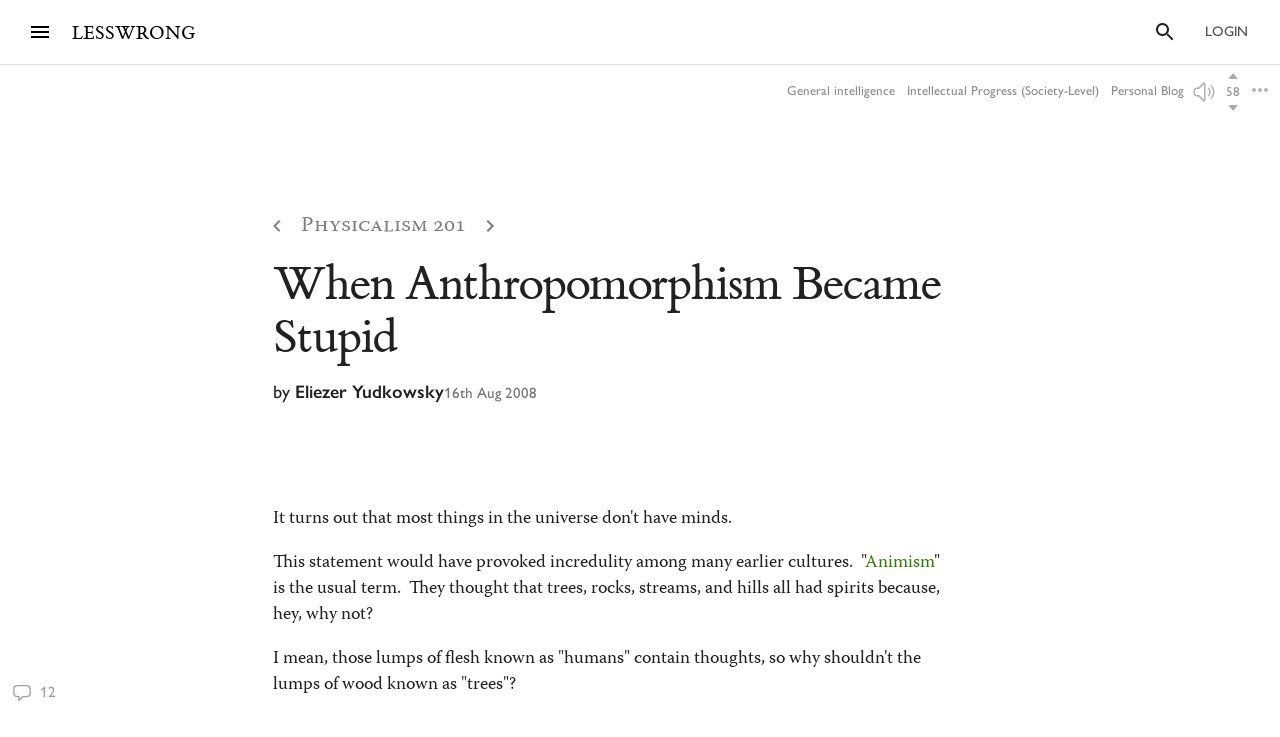

--- FILE ---
content_type: text/html; charset=utf-8
request_url: https://www.lesswrong.com/s/FqgKAHZAiZn9JAjDo/p/f4RJtHBPvDRJcCTva
body_size: 86688
content:
<!DOCTYPE html><html><head><meta charSet="utf-8"/><meta name="viewport" content="width=device-width, initial-scale=1"/><link rel="stylesheet" href="/_next/static/chunks/62b28e563192aa4c.css" data-precedence="next"/><link rel="preload" as="script" fetchPriority="low" href="/_next/static/chunks/9e2dbcc476466311.js"/><script src="/_next/static/chunks/65b4d5d5eeebc884.js" async=""></script><script src="/_next/static/chunks/bf9a5078885f740d.js" async=""></script><script src="/_next/static/chunks/0596415b6f072a50.js" async=""></script><script src="/_next/static/chunks/246c52f4f17aa5e1.js" async=""></script><script src="/_next/static/chunks/e7a1e848f7815f7b.js" async=""></script><script src="/_next/static/chunks/turbopack-eb6192a4a2e3f3ec.js" async=""></script><script src="/_next/static/chunks/621e1de5d821c479.js" async=""></script><script src="/_next/static/chunks/2746593ef81cea09.js" async=""></script><script src="/_next/static/chunks/bb44d733f0f71fb6.js" async=""></script><script src="/_next/static/chunks/5368fa89ebbff07d.js" async=""></script><script src="/_next/static/chunks/66d962e099c84037.js" async=""></script><script src="/_next/static/chunks/70c2d11f67fc4359.js" async=""></script><script src="/_next/static/chunks/c2d058f1a31c6504.js" async=""></script><script src="/_next/static/chunks/ef5a910cf455da36.js" async=""></script><script src="/_next/static/chunks/4218d8e5fa4865fd.js" async=""></script><script src="/_next/static/chunks/9063d5538db7061c.js" async=""></script><script src="/_next/static/chunks/ba68a9b57f4d3627.js" async=""></script><script src="/_next/static/chunks/760d3608153222c3.js" async=""></script><script src="/_next/static/chunks/dc52757abeefa44e.js" async=""></script><script src="/_next/static/chunks/27303f9ee09e06e5.js" async=""></script><script src="/_next/static/chunks/3279dcabedec907a.js" async=""></script><script src="/_next/static/chunks/bbead446bfab714a.js" async=""></script><script src="/_next/static/chunks/eeab9114aab959e7.js" async=""></script><script src="/_next/static/chunks/4050781a72ee2d85.js" async=""></script><script src="/_next/static/chunks/b326a484199e53dd.js" async=""></script><script src="/_next/static/chunks/898c857cf1a13a0c.js" async=""></script><script src="/_next/static/chunks/ca0304371345df2e.js" async=""></script><script src="/_next/static/chunks/bba70762fd423825.js" async=""></script><script src="/_next/static/chunks/5073cb823c9effc1.js" async=""></script><script src="/_next/static/chunks/ff32c9e4185f7f18.js" async=""></script><script src="/_next/static/chunks/08f8cbb6df12d3c9.js" async=""></script><script src="/_next/static/chunks/b29acd7d5b9d015c.js" async=""></script><script src="/_next/static/chunks/fc44ced5c1058fb0.js" async=""></script><script src="/_next/static/chunks/d2da5222e1661349.js" async=""></script><script src="/_next/static/chunks/b13cd201cff64e13.js" async=""></script><script src="/_next/static/chunks/e577ee5a42e29c37.js" async=""></script><script src="/_next/static/chunks/e40fb4473e449094.js" async=""></script><script src="/_next/static/chunks/912ac212a37c3588.js" async=""></script><script src="/_next/static/chunks/db7e0d8105eb0b1c.js" async=""></script><script src="/_next/static/chunks/2869dd1b9f09c344.js" async=""></script><script src="/_next/static/chunks/03777846bcc4218b.js" async=""></script><script src="/_next/static/chunks/4920e24f4167ce81.js" async=""></script><script src="/_next/static/chunks/80b26bb5fd420f89.js" async=""></script><script src="/_next/static/chunks/c47624159ac40461.js" async=""></script><script src="/_next/static/chunks/5048912740991989.js" async=""></script><meta http-equiv="delegate-ch" content="sec-ch-dpr https://res.cloudinary.com;"/><meta http-equiv="Accept-CH" content="DPR, Viewport-Width, Width"/><link rel="icon" href="https://res.cloudinary.com/lesswrong-2-0/image/upload/v1497915096/favicon_lncumn.ico"/><link rel="stylesheet" type="text/css" href="https://use.typekit.net/jvr1gjm.css"/><link rel="stylesheet" type="text/css" href="https://use.typekit.net/tqv5rhd.css"/><script>window.publicInstanceSettings = {"forumType":"LessWrong","title":"LessWrong","siteNameWithArticle":"LessWrong","siteUrl":"https://www.lesswrong.com","sentry":{"url":"https://1ab1949fc8d04608b43132f37bb2a1b0@sentry.io/1301611","environment":"production","release":"69f0f3c5d57b596e8249571383f8a280eff9bb23"},"debug":false,"aboutPostId":"bJ2haLkcGeLtTWaD5","faqPostId":"2rWKkWuPrgTMpLRbp","contactPostId":"ehcYkvyz7dh9L7Wt8","expectedDatabaseId":"production","tagline":"A community blog devoted to refining the art of rationality","faviconUrl":"https://res.cloudinary.com/lesswrong-2-0/image/upload/v1497915096/favicon_lncumn.ico","faviconWithBadge":"https://res.cloudinary.com/lesswrong-2-0/image/upload/v1497915096/favicon_with_badge.ico","forumSettings":{"headerTitle":"LESSWRONG","shortForumTitle":"LW","tabTitle":"LessWrong"},"analytics":{"environment":"lesswrong.com"},"cluster":{"enabled":true,"numWorkers":2},"testServer":false,"fmCrosspost":{"siteName":"the EA Forum","baseUrl":"https://forum.effectivealtruism.org/"},"allowTypeIIIPlayer":true,"hasRejectedContentSection":true,"hasCuratedPosts":true,"performanceMetricLogging":{"enabled":true,"batchSize":100},"reviewBotId":"tBchiz3RM7rPwujrJ","recombee":{"databaseId":"lightcone-infrastructure-lesswrong-prod-2","publicApiToken":"sb95OJbQ7mKLQAm1abPog2m5vCPj7XqZlVYdHGyANcjzqaHT5fX6HEgB0vCfiLav","enabled":true},"taggingName":"wikitag","taggingUrlCustomBase":"w","homepagePosts":{"feeds":[{"name":"forum-classic","label":"Latest","description":"The classic LessWrong frontpage algorithm that combines karma with time discounting, plus any tag-based weighting if applied.","showToLoggedOut":true},{"name":"recombee-hybrid","label":"Enriched","description":"An equal mix of Latest and Recommended.","showSparkleIcon":true,"defaultTab":true,"showToLoggedOut":true},{"name":"recombee-lesswrong-custom","label":"Recommended","description":"Personalized recommendations from the history of LessWrong, using a machine learning model that takes into account posts you've read and/or voted on.","showSparkleIcon":true,"showToLoggedOut":true},{"name":"ultrafeed","label":"Feed","description":"The new LessWrong feed","showLabsIcon":true,"isInfiniteScroll":true,"disabled":true},{"name":"forum-bookmarks","label":"Bookmarks","description":"A list of posts you saved because you wanted to have them findable later."},{"name":"forum-continue-reading","label":"Resume Reading","description":"Further posts in post sequences that you started reading.","disabled":true}]},"ultraFeedEnabled":true,"forum":{"numberOfDays":10,"postInterval":30,"numberOfWeeks":4,"numberOfYears":4,"maxPostsPerDay":5,"numberOfMonths":4},"type3":{"cutoffDate":"2023-07-01","explicitlyAllowedPostIds":[]},"locale":"en-US","mapbox":{"apiKey":"pk.eyJ1IjoiaGFicnlrYSIsImEiOiJjaWxvcnhidzgwOGlodHJrbmJ2bmVmdjRtIn0.inr-_5rWOOslGQxY8iDFOA"},"petrov":{"afterTime":1727400080403,"beforeTime":1727376805595,"petrovPostId":"6LJ6xcHEjKF9zWKzs","petrovServerUrl":"https://forum.effectivealtruism.org/graphql","petrovGamePostId":"KTEciTeFwL2tTujZk"},"reacts":{"addNewReactKarmaThreshold":10,"downvoteExistingReactKarmaThreshold":20,"addNameToExistingReactKarmaThreshold":5},"stripe":{"publicKey":"pk_live_51HtKAwA2QvoATZCZiy9f2nc6hA52YS1BE81cFu9FEV1IKar0Bwx6hIpxxxYHnhaxO9KM7kRYofZId3sUUI7Q0NeO00tGni3Wza"},"algolia":{"appId":"fakeAppId","searchKey":"fakeSearchKey","indexPrefix":"test_"},"llmChat":{"userIds":["McgHKH6MMYSnPwQcm","6Fx2vQtkYSZkaCvAg","MEu8MdhruX5jfGsFQ","YaNNYeR5HjKLDBefQ","hBEAsEpoNHaZfefxR","NFmcwmaFeTWfgrvBN","ZnpELPxzzD2CiigNy","Q7NW4XaWQmfPfdcFj","NXeHNNSFHGESrYkPv","QDNJ93vrjoaRBesk2","iMBN2523tmh4Yicc3","5iPRfSnjako6iM6LG","aBHfQ4C5fSM4TPyTn","n4M37rPXGyL6p8ivK","e9ToWWzhwWp5GSE7P","TCjNiBLBPyhZq5BuM","XLwKyCK7JmC292ZCC","S3ydcLKdejjkodNut","ENgxBL95Sc7MRwYty","KCExMGwS2ETzN3Ksr","XGEcH5rmq4yGvD82A","YFiFbXgjBpDKZT93g","dZMo8p7fGCgPMfdfD","Pdca6FNZBrXj9z28n","LHbu27FubhwFv8ZJt","gYxdDBQ3AZbde8HgZ","5JqkvjdNcxwN8D86a","6c2KCEXTGogBZ9KoE","haTrhurXNmNN8EiXc","cJnvyeYrotgZgfG8W"]},"logoUrl":"https://res.cloudinary.com/lesswrong-2-0/image/upload/v1498011194/LessWrong_Logo_skglnw.svg","ckEditor":{"uploadUrl":"https://39669.cke-cs.com/easyimage/upload/","webSocketUrl":"39669.cke-cs.com/ws"},"hasEvents":true,"logRocket":{"apiKey":"mtnxzn/lesswrong","sampleDensity":5},"reCaptcha":{"apiKey":"6LfFgqEUAAAAAHKdMgzGO-1BRBhHw1x6_8Ly1cXc"},"siteImage":"https://res.cloudinary.com/lesswrong-2-0/image/upload/v1654295382/new_mississippi_river_fjdmww.jpg","cloudinary":{"cloudName":"lesswrong-2-0","uploadPresetBanner":"navcjwf7","uploadPresetGridImage":"tz0mgw2s","uploadPresetSocialPreview":"nn5tppry"},"googleMaps":{"apiKey":"AIzaSyA3C48rl26gynG3qIuNuS-3Bh_Zz9jFXkY"},"adminAccount":{"_id":"AgwWRYMJRutPtkjds","email":"team@lesswrong.com","username":"LessWrong"},"annualReview":{"end":"2024-02-01T08:00:00Z","start":"2023-12-04T00:10:00Z","reviewPhaseEnd":"2024-01-15T08:00:00Z","votingPhaseEnd":"2024-02-01T08:00:00Z","nominationPhaseEnd":"2023-12-17T08:00:00Z","votingResultsPostId":"TSaJ9Zcvc3KWh3bjX","announcementPostPath":"/posts/B6CxEApaatATzown6/the-lesswrong-2022-review","showReviewOnFrontPageIfActive":true},"googleVertex":{"enabled":false},"intercomAppId":"wtb8z7sj","commentInterval":15,"googleDocImport":{"enabled":true},"moderationEmail":"team@lesswrong.com","timeDecayFactor":1.15,"googleTagManager":{"apiKey":"GTM-TRC765W"},"textReplacements":{"Less Wrong":"Down Bad","Alignment Forum":"Standards Committee","Artificial Intelligence":"Fake News"},"alternateHomePage":false,"gatherTownMessage":"Schelling social hours on Tues 1pm and Thurs 6pm PT","bookDisplaySetting":false,"gardenOpenToPublic":false,"karmaRewarderId100":"iqWr6C3oEB4yWpzn5","legacyRouteAcronym":"lw","maxRenderQueueSize":3,"recommendationsTab":{"manuallyStickiedPostIds":[]},"frontpageScoreBonus":0,"karmaRewarderId1000":"mBBmKWkmw8bgJmGiG","lightconeFundraiser":{"active":true,"postId":"eKGdCNdKjvTBG9i6y","paymentLinkId":"plink_1QPdGLBlb9vL5IMTvkJ3LZ6v","unsyncedAmount":321213,"thermometerBgUrl":"https://res.cloudinary.com/lesswrong-2-0/image/upload/f_auto,q_auto/v1765607802/fundraiserTest2_weie7h.webp","thermometerGoalAmount":1000000,"thermometerGoal2Amount":2000000},"defaultVisibilityTags":[{"tagId":"Ng8Gice9KNkncxqcj","tagName":"Rationality","filterMode":10},{"tagId":"3uE2pXvbcnS9nnZRE","tagName":"World Modeling","filterMode":10}],"enableGoodHeartProject":false,"maxDocumentsPerRequest":5000,"defaultSequenceBannerId":"sequences/vnyzzznenju0hzdv6pqb.jpg","defaultModeratorComments":[{"id":"FfMok764BCY6ScqWm","label":"Option A"},{"id":"yMHoNoYZdk5cKa3wQ","label":"Option B"}],"newUserIconKarmaThreshold":50,"dialogueMatchmakingEnabled":true,"hideUnreviewedAuthorComments":"2023-04-04T18:54:35.895Z","gatherTownUserTrackingIsBroken":true,"postModerationWarningCommentId":"sLay9Tv65zeXaQzR4","commentModerationWarningCommentId":"LbGNE5Ssnvs6MYnLu","firstCommentAcknowledgeMessageCommentId":"QgwD7PkQHFp3nfhjj"}</script><script>_embedStyles=function(name,priority,css) {
    const styleNode = document.createElement("style");
    styleNode.append(document.createTextNode(css));
    styleNode.setAttribute("data-name", name);
    styleNode.setAttribute("data-priority", priority);

    const startNode = document.getElementById('jss-insertion-start');
    const endNode = document.getElementById('jss-insertion-end');
  
    if (!startNode || !endNode) {
      throw new Error('Insertion point markers not found');
    }
  
    styleNode.setAttribute('data-priority', priority.toString());
    styleNode.setAttribute('data-name', name);
    if (!window.serverInsertedStyleNodes) {
      window.serverInsertedStyleNodes = [];
    }
    window.serverInsertedStyleNodes.push(styleNode);
  
    const styleNodes = Array.from(document.querySelectorAll('style[data-priority]'));
    let left = 0;
    let right = styleNodes.length - 1;
  
    while (left <= right) {
      const mid = Math.floor((left + right) / 2);
      const midNode = styleNodes[mid];
      const midPriority = parseInt(midNode.getAttribute('data-priority') || '0', 10);
      const midName = midNode.getAttribute('data-name') || '';
    
      if (midPriority < priority || (midPriority === priority && midName < name)) {
        left = mid + 1;
      } else if (midPriority > priority || (midPriority === priority && midName > name)) {
        right = mid - 1;
      } else {
        // Equal priority and name, insert after this node
        midNode.insertAdjacentElement('afterend', styleNode);
        return;
      }
    }
  
    // If we didn't find an exact match, insert at the position determined by 'left'
    if (left === styleNodes.length) {
      // Insert before the end marker
      endNode.insertAdjacentElement('beforebegin', styleNode);
    } else if (left === 0) {
      // Insert after the start marker
      startNode.insertAdjacentElement('afterend', styleNode);
    } else {
      // Insert before the node at the 'left' index
      styleNodes[left].insertAdjacentElement('beforebegin', styleNode);
    }
  }</script><script id="jss-insertion-start"></script><script id="jss-insertion-end"></script><script src="/_next/static/chunks/a6dad97d9634a72d.js" noModule=""></script></head><body class="whiteBackground"><div hidden=""><!--$?--><template id="B:0"></template><!--/$--></div><script>
(function _addThemeClass() {
  let themeName="default";
  try {
    const getCookie = (name) => {
      const cookie = document.cookie.split(';').filter(c=>c.trim().startsWith(name+"="))[0];
      console.log(cookie);
      if (cookie) {
        return decodeURIComponent(cookie.split("=")[1]);
      }
    }
    const themeOptions = getCookie("theme")
    themeName = themeOptions ? JSON.parse(themeOptions).name : "default";
  } catch {
  }
  document.body.classList.add("theme-"+themeName);
})()</script><!--$?--><template id="B:2"></template><!--/$--><!--$?--><template id="B:1"></template><!--/$--><div style="opacity:0.001;position:absolute;top:0;left:0">x</div><script>requestAnimationFrame(function(){$RT=performance.now()});</script><script src="/_next/static/chunks/9e2dbcc476466311.js" id="_R_" async=""></script><script>(self.__next_f=self.__next_f||[]).push([0])</script><meta name="sentry-trace" content="5855a3fc09dcec1d6875dd1a79043ee5-1dd68214befcd758"/><meta name="baggage" content="sentry-environment=production,sentry-release=5c061fc888683fb95892d2af7ab0180eb88a146a,sentry-public_key=1ab1949fc8d04608b43132f37bb2a1b0,sentry-trace_id=5855a3fc09dcec1d6875dd1a79043ee5,sentry-org_id=195791,sentry-sample_rand=0.6271732765207868"/><script src="/_next/static/chunks/a6dad97d9634a72d.js" noModule=""></script><script>(window[Symbol.for("ApolloSSRDataTransport")] ??= []).push((function(){const sharedValueMap = {"018c5392-7f94-4a6e-85fb-8c29c9fe3c65":{"currentUser":null}};
const rehydrate = {"_R_2lb_":{"data":sharedValueMap['018c5392-7f94-4a6e-85fb-8c29c9fe3c65'],"networkStatus":7},"_R_9ulb_":{"data":undefined,"networkStatus":7},"_R_9ulbH1_":{"data":undefined,"networkStatus":7},"_R_1pulb_":{"data":undefined,"networkStatus":7},"_R_j9gmdpulb_":{"data":undefined,"networkStatus":7}};
const events = [{"type":"started","options":{"fetchPolicy":"cache-first","ssr":true,"skip":false,"query":"query getCurrentUser{currentUser{...UsersCurrent}}fragment UsersCurrent on User{...UsersMinimumInfo oldSlugs groups jobTitle organization careerStage profileTagIds organizerOfGroupIds moderationStyle moderationGuidelines{...RevisionDisplay}bannedUserIds location googleLocation mapLocation mapLocationSet mapMarkerText mongoLocation shortformFeedId sortDraftsBy email emails banned paymentEmail paymentInfo postingDisabled allCommentingDisabled commentingOnOtherUsersDisabled conversationsDisabled usernameUnset taggingDashboardCollapsed beta acceptedTos pageUrl isReviewed nullifyVotes hideIntercom hideNavigationSidebar hideCommunitySection hasContinueReading expandedFrontpageSections{community recommendations quickTakes quickTakesCommunity popularComments}hidePostsRecommendations currentFrontpageFilter frontpageSelectedTab frontpageFilterSettings hideFrontpageFilterSettingsDesktop allPostsTimeframe allPostsSorting allPostsFilter allPostsShowLowKarma allPostsIncludeEvents allPostsHideCommunity allPostsOpenSettings draftsListSorting draftsListShowArchived draftsListShowShared lastNotificationsCheck bannedUserIds bannedPersonalUserIds moderationStyle noKibitz showHideKarmaOption markDownPostEditor hideElicitPredictions hideAFNonMemberInitialWarning commentSorting location googleLocation mongoLocation mapLocation mapLocationSet mapMarkerText htmlMapMarkerText nearbyEventsNotifications nearbyEventsNotificationsLocation nearbyEventsNotificationsRadius nearbyPeopleNotificationThreshold hideFrontpageMap emailSubscribedToCurated subscribedToDigest subscribedToNewsletter unsubscribeFromAll whenConfirmationEmailSent hideSubscribePoke hideMeetupsPoke hideHomeRHS noCollapseCommentsFrontpage noCollapseCommentsPosts noSingleLineComments showCommunityInRecentDiscussion karmaChangeNotifierSettings karmaChangeLastOpened shortformFeedId viewUnreviewedComments recommendationSettings theme hasAnyBookmarks hiddenPostsMetadata{postId}auto_subscribe_to_my_posts auto_subscribe_to_my_comments autoSubscribeAsOrganizer noExpandUnreadCommentsReview hideFrontpageBookAd abTestKey abTestOverrides sortDraftsBy reactPaletteStyle petrovPressedButtonDate petrovLaunchCodeDate petrovOptOut lastUsedTimezone acknowledgedNewUserGuidelines notificationSubforumUnread notificationRepliesToMyComments subforumPreferredLayout hideJobAdUntil criticismTipsDismissed allowDatadogSessionReplay hideFrontpageBook2020Ad showDialoguesList showMyDialogues showMatches showRecommendedPartners hideActiveDialogueUsers hideSunshineSidebar optedOutOfSurveys postGlossariesPinned generateJargonForDrafts generateJargonForPublishedPosts}fragment UsersMinimumInfo on User{_id slug createdAt username displayName profileImageId karma afKarma deleted isAdmin htmlBio jobTitle organization postCount commentCount sequenceCount afPostCount afCommentCount spamRiskScore tagRevisionCount reviewedByUserId}fragment RevisionDisplay on Revision{_id version html wordCount htmlHighlight plaintextDescription}","notifyOnNetworkStatusChange":false,"nextFetchPolicy":undefined},"id":"018c5392-7f94-4a6e-85fb-8c29c9fe3c65"},{"type":"next","value":{"data":sharedValueMap['018c5392-7f94-4a6e-85fb-8c29c9fe3c65']},"id":"018c5392-7f94-4a6e-85fb-8c29c9fe3c65"},{"type":"completed","id":"018c5392-7f94-4a6e-85fb-8c29c9fe3c65"},{"type":"started","options":{"variables":{"documentId":"f4RJtHBPvDRJcCTva","sequenceId":"FqgKAHZAiZn9JAjDo"},"skip":false,"context":{"batchKey":"singlePost"},"fetchPolicy":"cache-first","query":"query PostsPageWrapper($documentId:String$sequenceId:String){post(input:{selector:{documentId:$documentId}}allowNull:true){result{...PostsWithNavigation}}}fragment PostsWithNavigation on Post{...PostsPage ...PostSequenceNavigation tableOfContents reviewWinner{...ReviewWinnerAll}...PostPodcastEpisode glossary{...JargonTermsPost}}fragment PostsPage on Post{...PostsDetails version contents{...RevisionDisplay}sideComments myEditorAccess}fragment PostsDetails on Post{...PostsListBase canonicalSource noIndex viewCount tags{...TagPreviewFragment}socialPreviewData{_id text imageUrl}tagRelevance commentSortOrder sideCommentVisibility collectionTitle canonicalPrevPostSlug canonicalNextPostSlug canonicalSequenceId canonicalBookId canonicalSequence{_id title}canonicalBook{_id title}canonicalCollection{_id title}bannedUserIds moderationStyle currentUserVote currentUserExtendedVote feedLink feed{...RSSFeedMinimumInfo}sourcePostRelations{_id sourcePostId sourcePost{...PostsListWithVotes}order}targetPostRelations{_id sourcePostId targetPostId targetPost{...PostsListWithVotes}order}rsvps activateRSVPs fmCrosspost{isCrosspost hostedHere foreignPostId}}fragment PostsListBase on Post{...PostsBase ...PostsAuthors readTimeMinutes rejectedReason customHighlight{_id html plaintextDescription}lastPromotedComment{_id user{...UsersMinimumInfo}}bestAnswer{...CommentsList}tags{...TagBasicInfo}socialPreviewData{_id imageUrl}feedId totalDialogueResponseCount unreadDebateResponseCount dialogTooltipPreview disableSidenotes}fragment PostsBase on Post{...PostsMinimumInfo url postedAt sticky metaSticky stickyPriority status frontpageDate meta deletedDraft postCategory tagRelevance shareWithUsers sharingSettings linkSharingKey contents_latest commentCount voteCount baseScore extendedScore emojiReactors unlisted score lastVisitedAt isFuture isRead lastCommentedAt lastCommentPromotedAt canonicalCollectionSlug curatedDate commentsLocked commentsLockedToAccountsCreatedAfter debate question hiddenRelatedQuestion originalPostRelationSourceId userId location googleLocation onlineEvent globalEvent startTime endTime localStartTime localEndTime eventRegistrationLink joinEventLink facebookLink meetupLink website contactInfo isEvent eventImageId eventType types groupId reviewedByUserId suggestForCuratedUserIds suggestForCuratedUsernames reviewForCuratedUserId authorIsUnreviewed afDate suggestForAlignmentUserIds reviewForAlignmentUserId afBaseScore afExtendedScore afCommentCount afLastCommentedAt afSticky hideAuthor moderationStyle ignoreRateLimits submitToFrontpage shortform onlyVisibleToLoggedIn onlyVisibleToEstablishedAccounts reviewCount reviewVoteCount positiveReviewVoteCount manifoldReviewMarketId annualReviewMarketProbability annualReviewMarketIsResolved annualReviewMarketYear annualReviewMarketUrl group{_id name organizerIds}rsvpCounts podcastEpisodeId forceAllowType3Audio nominationCount2019 reviewCount2019 votingSystem disableRecommendation}fragment PostsMinimumInfo on Post{_id slug title draft shortform hideCommentKarma af userId coauthorUserIds rejected collabEditorDialogue}fragment PostsAuthors on Post{user{...UsersMinimumInfo profileImageId moderationStyle bannedUserIds moderatorAssistance groups banned allCommentingDisabled}coauthors{...UsersMinimumInfo}}fragment UsersMinimumInfo on User{_id slug createdAt username displayName profileImageId karma afKarma deleted isAdmin htmlBio jobTitle organization postCount commentCount sequenceCount afPostCount afCommentCount spamRiskScore tagRevisionCount reviewedByUserId}fragment CommentsList on Comment{_id postId tagId tag{_id slug}relevantTagIds relevantTags{...TagPreviewFragment}tagCommentType parentCommentId topLevelCommentId descendentCount title contents{_id html plaintextMainText wordCount}postedAt lastEditedAt repliesBlockedUntil userId draft deleted deletedPublic deletedByUserId deletedReason hideAuthor authorIsUnreviewed user{...UsersMinimumInfo}currentUserVote currentUserExtendedVote baseScore extendedScore score voteCount emojiReactors af afDate moveToAlignmentUserId afBaseScore afExtendedScore suggestForAlignmentUserIds reviewForAlignmentUserId needsReview answer parentAnswerId retracted postVersion reviewedByUserId shortform shortformFrontpage lastSubthreadActivity moderatorHat hideModeratorHat nominatedForReview reviewingForReview promoted promotedByUser{...UsersMinimumInfo}directChildrenCount votingSystem isPinnedOnProfile debateResponse rejected rejectedReason originalDialogueId forumEventId forumEventMetadata}fragment TagPreviewFragment on Tag{...TagBasicInfo isRead parentTag{...TagBasicInfo}subTags{...TagBasicInfo}description{_id htmlHighlight}canVoteOnRels isArbitalImport}fragment TagBasicInfo on Tag{_id userId name shortName slug core postCount adminOnly canEditUserIds suggestedAsFilter needsReview descriptionTruncationCount createdAt wikiOnly deleted isSubforum noindex isArbitalImport isPlaceholderPage baseScore extendedScore score afBaseScore afExtendedScore voteCount currentUserVote currentUserExtendedVote}fragment RSSFeedMinimumInfo on RSSFeed{_id userId user{...UsersMinimumInfo}createdAt ownedByUser displayFullContent nickname url importAsDraft}fragment PostsListWithVotes on Post{...PostsList currentUserVote currentUserExtendedVote ...PostPodcastEpisode}fragment PostsList on Post{...PostsListBase deletedDraft contents{_id htmlHighlight plaintextDescription wordCount version}fmCrosspost{isCrosspost hostedHere foreignPostId}bannedUserIds}fragment PostPodcastEpisode on Post{podcastEpisode{_id title podcast{_id title applePodcastLink spotifyPodcastLink}episodeLink externalEpisodeId}}fragment RevisionDisplay on Revision{_id version html wordCount htmlHighlight plaintextDescription}fragment PostSequenceNavigation on Post{sequence(sequenceId:$sequenceId){...SequencesPageFragment}prevPost(sequenceId:$sequenceId){...PostsListWithVotes sequence(sequenceId:$sequenceId prevOrNext:\"prev\"){_id}}nextPost(sequenceId:$sequenceId){...PostsListWithVotes sequence(sequenceId:$sequenceId prevOrNext:\"next\"){_id}}}fragment SequencesPageFragment on Sequence{...SequencesPageTitleFragment createdAt userId user{...UsersMinimumInfo}contents{...RevisionDisplay}gridImageId bannerImageId canonicalCollectionSlug draft isDeleted hidden hideFromAuthorPage noindex curatedOrder userProfileOrder af postsCount readPostsCount}fragment SequencesPageTitleFragment on Sequence{_id title canonicalCollectionSlug canonicalCollection{_id title}}fragment ReviewWinnerAll on ReviewWinner{_id category curatedOrder postId reviewYear reviewRanking reviewWinnerArt{...ReviewWinnerArtImages}competitorCount}fragment ReviewWinnerArtImages on ReviewWinnerArt{_id postId splashArtImagePrompt splashArtImageUrl activeSplashArtCoordinates{...SplashArtCoordinatesEdit}}fragment SplashArtCoordinatesEdit on SplashArtCoordinate{...SplashArtCoordinates createdAt}fragment SplashArtCoordinates on SplashArtCoordinate{_id reviewWinnerArtId leftXPct leftYPct leftHeightPct leftWidthPct leftFlipped middleXPct middleYPct middleHeightPct middleWidthPct middleFlipped rightXPct rightYPct rightHeightPct rightWidthPct rightFlipped}fragment JargonTermsPost on JargonTerm{_id term humansAndOrAIEdited approved deleted altTerms contents{...RevisionDisplay}}","notifyOnNetworkStatusChange":false,"nextFetchPolicy":undefined},"id":"a424a806-6a43-47c2-b0dd-aeb66c555fcc"}];
return {rehydrate,events}})())</script><script>_embedStyles("Layout",0,".Layout-navSidebar{grid-area:navSidebar}.Layout-languageModelLauncher{top:-57px;right:-334px;position:absolute}@media (max-width:1919.95px){.Layout-languageModelLauncher{display:none}}.Layout-topLevelContainer{width:100%;display:flex;min-height:100vh;flex-direction:row}.Layout-pageContent{display:flex;flex-grow:1;min-width:0;flex-shrink:1;flex-direction:column}.Layout-llmChatColumn{flex-grow:0;flex-shrink:0}html{color:#000;font-size:13px;box-sizing:border-box;-webkit-font-smoothing:antialiased;-moz-osx-font-smoothing:grayscale;--ck-z-modal:10000000002!important;--ck-z-panel:10000000002!important}*,::after,::before{box-sizing:inherit}body{margin:0}@media print{body{background:#fff}}h1,h1 *,h2,h2 *,h3,h3 *,h4,h4 *{font-weight:500}input,input:focus,textarea,textarea:focus{color:#000;border:0;outline:0}button{border:0;cursor:pointer;box-shadow:none}figure{margin:1em 0}.message.error{color:#e04e4b}.ais-InstantSearch__root{font-family:inherit!important}.noscript-warning{padding:20px;font-size:17px}a,a:active,a:hover{text-decoration:none}a{color:inherit;cursor:pointer}a:active,a:hover{opacity:.5}.grecaptcha-badge,figure:after{visibility:hidden}.reCaptcha-text{color:rgba(0,0,0,.5);font-size:11px;font-family:sans-serif}.thoughtSaverFrame{width:100%;border:0;height:500px;border-radius:5px}.ck-mentions-balloon{--ck-color-text:rgba(0,0,0,1);--ck-color-panel-border:#c4c4c4;--ck-color-list-background:#fff;--ck-color-panel-background:#fff;--ck-color-list-button-on-background:#198cf0;--ck-color-list-button-hover-background:#e6e6e6;--ck-color-list-button-on-background-focus:#0e7fe1}.ck-comment-marker{border-top:none!important;border-bottom:none!important}.ck-powered-by,.ck-powered-by-balloon{display:none!important}.comments-node-even{background-color:#f2f2f2}.comments-node-odd{background-color:#fcfcfc}.comments-node-root{background:#fff;margin-bottom:17px;backdrop-filter:none}@media screen and (max-width:715px){.comments-node-root{margin-bottom:10px}}@media screen and (max-width:400px){.comments-node-root{padding-top:5px;margin-bottom:8px}.comments-node .comments-node{margin-left:5px;margin-bottom:5px}}.comments-edit-form{position:relative}.comments-edit-form .form-submit{text-align:right;margin-right:10px}.comments-load-more{margin-left:10px}.comments-node-its-getting-nested-here{margin-left:7px!important;margin-bottom:7px!important}.comments-node-so-take-off-all-your-margins{margin-left:6px!important;margin-bottom:6px!important}.comments-node-im-getting-so-nested,.comments-node-im-gonna-drop-my-margins{margin-left:5px!important;margin-bottom:5px!important}.comments-node-what-are-you-even-arguing-about{margin-left:4px!important;margin-bottom:4px!important}.comments-node-are-you-sure-this-is-a-good-idea{margin-left:3px!important;margin-bottom:3px!important}.comments-node-seriously-what-the-fuck{transform:rotate(.5deg);margin-left:2px!important;margin-bottom:2px!important}.comments-node-are-you-curi-and-lumifer-specifically{transform:rotate(1deg);margin-left:1px!important;margin-bottom:1px!important}.comments-node-cuz-i-guess-that-makes-sense-but-like-really-tho{transform:rotate(-1deg);margin-left:1px!important;margin-bottom:1px!important}.recent-comments-node.loading{padding:35px;min-height:80px;background-color:#f2f2f2}.editor blockquote div,.editor blockquote span,.recent-comments-node .comments-node{margin:0}.recent-comments-node.comments-node-root{position:inherit;margin-bottom:.8em;background-color:none}.dialogue-message-input-wrapper{display:flex;margin-top:12px;flex-direction:column}.dialogue-message-input{order:2;border:2px solid!important;margin:12px 0;padding:26px 16px 40px;position:relative;border-radius:3px}.dialogue-message-input[user-order=\"1\"] .dialogue-message-input-header{color:#1192e8!important}.dialogue-message-input[user-order=\"2\"] .dialogue-message-input-header{color:#198038!important}.dialogue-message-input[user-order=\"3\"] .dialogue-message-input-header{color:#b28600!important}.dialogue-message-input[user-order=\"4\"] .dialogue-message-input-header{color:#9f1853!important}.dialogue-message-input[user-order=\"5\"] .dialogue-message-input-header{color:#a56eff!important}.dialogue-message-input[user-order=\"6\"] .dialogue-message-input-header{color:#6c7bff!important}.dialogue-message-input-header{top:-14px;padding:4px;position:absolute;background-color:#fff}.dialogue-message-input button{right:16px;bottom:12px;display:block;padding:0;position:absolute;min-height:unset;margin-left:auto;margin-right:-8px;margin-bottom:-4px}.dialogue-message{padding:22px 8px 8px 0;position:relative;margin-top:6px}.dialogue-message[user-order=\"1\"] .dialogue-message-header{color:#1192e8!important}.dialogue-message[user-order=\"2\"] .dialogue-message-header{color:#198038!important}.dialogue-message[user-order=\"3\"] .dialogue-message-header{color:#b28600!important}.dialogue-message[user-order=\"4\"] .dialogue-message-header{color:#9f1853!important}.dialogue-message[user-order=\"5\"] .dialogue-message-header{color:#a56eff!important}.dialogue-message[user-order=\"6\"] .dialogue-message-header{color:#6c7bff!important}.dialogue-message p,.dialogue-message-input p{margin-bottom:0!important}.dialogue-message-header{top:0;position:absolute}.dialogue-message-header b{font-weight:600}body.t3a-sticky-player-visible .StickyDigestAd-root{bottom:78px}.t3a-heading-play-button{display:none}@media screen and (min-width:850px){.t3a-heading-play-button{top:0;left:0;color:#fff;width:1.5rem;border:0;cursor:pointer;height:1.5rem;display:block;outline:0;z-index:10;position:absolute;transform:translate(0,0);margin-left:-34px;margin-right:10px;border-radius:9999px;background-color:#ddd}.t3a-heading-play-button:hover{background-color:#bdbdbd}.t3a-heading-play-button:focus{outline:0}.t3a-heading-play-icon{display:flex;align-items:center;margin-right:-1px;justify-content:center}h1 .t3a-heading-play-button{margin-top:10px}h2 .t3a-heading-play-button{margin-top:7px}h3 .t3a-heading-play-button{margin-top:3px}}.editor{min-height:220px;border-radius:2px;margin-bottom:2em}figure:after{clear:both;height:0;content:Foo}.draft-image,figure:after{display:block}.draft-image.center{margin-left:auto;margin-right:auto}.draft-image.right{float:right}.form-component-CommentEditor,.form-component-EditorFormComponent{position:static!important}.dividerBlock{width:100%;border:0;height:100%;margin:32px 0;display:flex;text-align:center;align-items:center;justify-content:center}.dividerBlock::after{color:rgba(0,0,0,.26);content:•••;font-size:1rem;margin-left:12px;letter-spacing:12px}.form-input{margin:16px 0;position:relative}.form-component-EditTitle{margin:0;flex-grow:1}.form-cancel{margin-left:25px}.form-component-MuiInput{margin-bottom:0}.form-component-AlignmentCheckbox{position:relative}@media screen and (max-width:715px){.primary-form-submit-button{float:left}}h3,style~p{margin-top:0}.ais-Breadcrumb-list,.ais-CurrentRefinements-list,.ais-HierarchicalMenu-list,.ais-Hits-list,.ais-InfiniteHits-list,.ais-InfiniteResults-list,.ais-Menu-list,.ais-NumericMenu-list,.ais-Pagination-list,.ais-RatingMenu-list,.ais-RefinementList-list,.ais-Results-list,.ais-ToggleRefinement-list{margin:0;padding:0;list-style:none}.ais-ClearRefinements-button,.ais-CurrentRefinements-delete,.ais-CurrentRefinements-reset,.ais-HierarchicalMenu-showMore,.ais-InfiniteHits-loadMore,.ais-InfiniteResults-loadMore,.ais-Menu-showMore,.ais-RangeInput-submit,.ais-RefinementList-showMore,.ais-SearchBox-reset,.ais-SearchBox-submit{font:inherit;color:inherit;border:0;cursor:pointer;padding:0;overflow:visible;background:0 0;line-height:normal;user-select:none;-ms-user-select:none;-moz-user-select:none;-webkit-user-select:none}.ais-ClearRefinements-button::-moz-focus-inner,.ais-CurrentRefinements-delete::-moz-focus-inner,.ais-CurrentRefinements-reset::-moz-focus-inner,.ais-HierarchicalMenu-showMore::-moz-focus-inner,.ais-InfiniteHits-loadMore::-moz-focus-inner,.ais-InfiniteResults-loadMore::-moz-focus-inner,.ais-Menu-showMore::-moz-focus-inner,.ais-RangeInput-submit::-moz-focus-inner,.ais-RefinementList-showMore::-moz-focus-inner,.ais-SearchBox-reset::-moz-focus-inner,.ais-SearchBox-submit::-moz-focus-inner{border:0;padding:0}.ais-ClearRefinements-button[disabled],.ais-CurrentRefinements-delete[disabled],.ais-CurrentRefinements-reset[disabled],.ais-HierarchicalMenu-showMore[disabled],.ais-InfiniteHits-loadMore[disabled],.ais-InfiniteResults-loadMore[disabled],.ais-Menu-showMore[disabled],.ais-RangeInput-submit[disabled],.ais-RefinementList-showMore[disabled],.ais-SearchBox-reset[disabled],.ais-SearchBox-submit[disabled]{cursor:default}.ais-Breadcrumb-item,.ais-Breadcrumb-list,.ais-Pagination-list,.ais-PoweredBy,.ais-RangeInput-form,.ais-RatingMenu-link{display:flex;align-items:center;-ms-flex-align:center;-webkit-box-align:center}.ais-HierarchicalMenu-list .ais-HierarchicalMenu-list{margin-left:1em}.ais-PoweredBy-logo{width:70px;height:auto;display:block}.ais-RatingMenu-starIcon{width:20px;height:20px;display:block}.ais-SearchBox-input::-ms-clear,.ais-SearchBox-input::-ms-reveal{width:0;height:0;display:none}.ais-SearchBox-input::-webkit-search-cancel-button,.ais-SearchBox-input::-webkit-search-decoration,.ais-SearchBox-input::-webkit-search-results-button,.ais-SearchBox-input::-webkit-search-results-decoration{display:none}.ais-RangeSlider .rheostat{overflow:visible;margin-top:40px;margin-bottom:40px}.ais-RangeSlider .rheostat-background{top:0;width:100%;border:1px solid #aaa;height:6px;position:relative;background-color:#fff}.ais-RangeSlider .rheostat-handle{top:-7px;margin-left:-12px}.ais-RangeSlider .rheostat-progress{top:1px;height:4px;position:absolute;background-color:#303030}.rheostat-handle{width:20px;border:1px solid #303030;cursor:grab;height:20px;z-index:1;position:relative;border-radius:50%;background-color:#fff}.rheostat-marker{width:1px;height:5px;position:absolute;margin-left:-1px;background-color:#aaa}.rheostat-marker--large{height:9px}.rheostat-value{padding-top:15px}.rheostat-tooltip,.rheostat-value{position:absolute;transform:translateX(-50%);text-align:center;margin-left:50%;-webkit-transform:translateX(-50%)}.rheostat-tooltip{top:-22px}p{margin-top:1em;margin-bottom:1em}p:first-child{margin-top:0}p:last-child{margin-bottom:0}.mapboxgl-popup{z-index:6;will-change:auto!important}@font-face{font-family:GreekFallback;src:local(\"Arial\");unicode-range:U+0370-03FF,U+1F00-1FFF}@font-face{font-family:ETBookRoman;src:url(https://res.cloudinary.com/lesswrong-2-0/raw/upload/v1723063815/et-book-roman-line-figures_tvofzs.woff)format(\"woff\")}.ck-table-properties-form__alignment-row{display:none!important}.Layout-searchResultsArea{top:0;width:100%;z-index:1100;position:absolute}@media (max-width:959.95px){.Layout-hideHomepageMapOnMobile{display:none}}");_embedStyles("Header",0,".Header-appBar,.Header-appBar.Header-blackBackgroundAppBar{box-shadow:0 1px 1px rgba(0,0,0,.05),0 1px 1px rgba(0,0,0,.05)}.Header-appBar{color:#000;width:100%;display:flex;z-index:1100;position:static;box-sizing:border-box;flex-shrink:0;flex-direction:column;backdrop-filter:blur(4px);background-color:rgba(255,255,255,.65)}.Header-appBar.Header-blackBackgroundAppBar{background:rgba(255,255,255,.65)}.Header-appBarDarkBackground{box-shadow:none;--header-text-color:#fff;--header-contrast-color:#000}.Header-appBarDarkBackground,.Header-appBarDarkBackground .Header-titleLink,.Header-appBarDarkBackground .HeaderSubtitle-subtitle,.Header-appBarDarkBackground .KarmaChangeNotifier-gainedPoints,.Header-appBarDarkBackground .KarmaChangeNotifier-starIcon,.Header-appBarDarkBackground .MessagesMenuButton-buttonClosed,.Header-appBarDarkBackground .NotificationsMenuButton-badge,.Header-appBarDarkBackground .NotificationsMenuButton-buttonClosed,.Header-appBarDarkBackground .SearchBar-searchIcon,.Header-appBarDarkBackground .UsersMenu-arrowIcon,.Header-appBarDarkBackground .ais-SearchBox-input{color:var(--header-text-color)}.Header-appBarDarkBackground .ais-SearchBox-input::placeholder{color:var(--header-text-color)}.Header-appBarDarkBackground .EAButton-variantContained{color:var(--header-contrast-color);background-color:var(--header-text-color)}.Header-appBarDarkBackground .EAButton-greyContained{color:var(--header-text-color);background-color:color-mix(in oklab,var(--header-text-color) 15%,var(--header-contrast-color))}.Header-appBarDarkBackground .EAButton-greyContained:hover{background-color:color-mix(in oklab,var(--header-text-color) 10%,transparent)!important}.Header-appBarDarkBackground .EAButton-variantContained:hover{background-color:color-mix(in oklab,var(--header-text-color) 90%,var(--header-contrast-color))}.Header-root{height:var(--header-height)}@media print{.Header-root{display:none}}.Header-titleSubtitleContainer{display:flex;align-items:center}.Header-titleFundraiserContainer{display:flex;align-items:center;flex-direction:row}.Header-title{top:3px;flex:1;color:rgba(0,0,0,.54);position:relative;padding-right:8px}.Header-titleLink{color:#000;height:19px;display:flex;font-size:19px;align-items:center}.Header-titleLink:active,.Header-titleLink:hover{opacity:.7;text-decoration:none}.Header-menuButton{margin-left:-8px;margin-right:8px}.Header-icon{width:24px;height:24px}.Header-siteLogo{margin-left:-7px;margin-right:6px}@media (max-width:959.95px){.Header-siteLogo{margin-left:-12px;margin-right:3px}}@media (min-width:1424px){.Header-hideLgUp{display:none!important}}@media (max-width:1423.95px){.Header-hideMdDown{display:none!important}}@media (max-width:959.95px){.Header-hideSmDown{display:none!important}}@media (max-width:599.95px){.Header-hideXsDown{display:none!important}}@media (min-width:960px){.Header-hideMdUp{display:none!important}}.Header-rightHeaderItems{display:flex;margin-left:auto;margin-right:-8px}.Header-searchSSRStandin{min-width:48px}.Header-headroom .headroom{top:unset;left:0;right:0;z-index:1300}.Header-headroom .headroom--unfixed{position:relative;transform:translateY(0)}.Header-headroom .headroom--scrolled{transition:transform 200ms ease-in-out}.Header-headroom .headroom--unpinned{position:fixed;transform:translateY(-100%)}.Header-headroom .headroom--pinned{position:fixed;transform:translateY(0)}.Header-headroomPinnedOpen .headroom--unpinned{transform:none!important}.Header-headroomPinnedOpen .headroom--unfixed{position:fixed!important}@media (min-width:1280px){.Header-reserveSpaceForLlmChatSidebar .headroom{width:calc(100% - 500px)}}.Header-headerHeight{--header-height:64px}@media (max-width:599.95px){.Header-headerHeight{--header-height:56px}}.Header-headerHeightWithBanner{--header-height:98px}@media (max-width:599.95px){.Header-headerHeightWithBanner{--header-height:88px}}");_embedStyles("PageBackgroundWrapper",0,".PageBackgroundWrapper-wrapper{position:relative}.PageBackgroundWrapper-fullscreen{height:max(100vh,600px);display:flex;flex-direction:column}");_embedStyles("MuiToolbar",-10,".MuiToolbar-root{display:flex;position:relative;align-items:center}.MuiToolbar-gutters{padding-left:16px;padding-right:16px}@media (min-width:600px){.MuiToolbar-gutters{padding-left:24px;padding-right:24px}}.MuiToolbar-regular{min-height:56px}@media (min-width:0px) and (orientation:landscape){.MuiToolbar-regular{min-height:48px}}@media (min-width:600px){.MuiToolbar-regular{min-height:64px}}.MuiToolbar-dense{min-height:48px}");_embedStyles("MuiIconButton",-10,".MuiIconButton-root{flex:0 0 auto;color:rgba(0,0,0,.54);padding:12px;overflow:visible;font-size:1.5rem;text-align:center;transition:background-color 150ms cubic-bezier(.4,0,.2,1) 0ms;border-radius:50%}.MuiIconButton-root:hover{background-color:rgba(0,0,0,.08)}.MuiIconButton-root.MuiIconButton-disabled{color:rgba(0,0,0,.26)}@media (hover:none){.MuiIconButton-root:hover{background-color:transparent}}.MuiIconButton-root:hover.MuiIconButton-disabled{background-color:transparent}.MuiIconButton-colorInherit{color:inherit}.MuiIconButton-colorPrimary,.MuiIconButton-colorSecondary{color:#5f9b65}.MuiIconButton-colorPrimary:hover{background-color:rgba(95,155,101,.08)}@media (hover:none){.MuiIconButton-colorPrimary:hover{background-color:transparent}}.MuiIconButton-colorSecondary:hover{background-color:rgba(95,155,101,.08)}@media (hover:none){.MuiIconButton-colorSecondary:hover{background-color:transparent}}.MuiIconButton-label{width:100%;display:flex;align-items:inherit;justify-content:inherit}");_embedStyles("MuiButtonBase",-11,".MuiButtonBase-root{color:inherit;border:0;cursor:pointer;margin:0;display:inline-flex;outline:0;padding:0;position:relative;align-items:center;user-select:none;border-radius:0;vertical-align:middle;-moz-appearance:none;justify-content:center;text-decoration:none;background-color:transparent;-webkit-appearance:none;-webkit-tap-highlight-color:transparent}.MuiButtonBase-root::-moz-focus-inner{border-style:none}.MuiButtonBase-root.MuiButtonBase-disabled{cursor:default;pointer-events:none}");_embedStyles("ForumIcon",-2,".ForumIcon-root{width:var(--icon-size, 1em);height:var(--icon-size, 1em);display:inline-block;font-size:var(--icon-size, 24px);flex-shrink:0;user-select:none}.ForumIcon-linkRotation{transform:rotate(-45deg)}.ForumIcon-linkRotation.MuiListItemIcon-root{margin-right:12px}");_embedStyles("MuiSvgIcon",-10,".MuiSvgIcon-root{fill:currentColor;width:1em;height:1em;display:inline-block;font-size:24px;transition:fill 200ms cubic-bezier(.4,0,.2,1) 0ms;flex-shrink:0;user-select:none}");_embedStyles("MuiTouchRipple",-10,"@keyframes mui-ripple-enter{0%{opacity:.1;transform:scale(0)}to{opacity:.3;transform:scale(1)}}@keyframes mui-ripple-exit{0%{opacity:1}to{opacity:0}}@keyframes mui-ripple-pulsate{0%,to{transform:scale(1)}50%{transform:scale(.92)}}.MuiTouchRipple-root{top:0;left:0;width:100%;height:100%;display:block;z-index:0;overflow:hidden;position:absolute;border-radius:inherit;pointer-events:none!important}.MuiTouchRipple-ripple{top:0;left:0;width:50px;height:50px;opacity:0;position:absolute}.MuiTouchRipple-rippleVisible{opacity:.3;animation:mui-ripple-enter 550ms cubic-bezier(.4,0,.2,1);transform:scale(1)}.MuiTouchRipple-ripplePulsate{animation-duration:200ms}.MuiTouchRipple-child{width:100%;height:100%;display:block;opacity:1;border-radius:50%;background-color:currentColor}.MuiTouchRipple-childLeaving{opacity:0;animation:mui-ripple-exit 550ms cubic-bezier(.4,0,.2,1)}.MuiTouchRipple-childPulsate{top:0;left:0;position:absolute;animation:mui-ripple-pulsate 2500ms cubic-bezier(.4,0,.2,1) 200ms infinite}");_embedStyles("Typography",-2,".Typography-root{margin:0;display:block}.Typography-display1,.Typography-display2,.Typography-display3,.Typography-display4{color:#424242;font-family:GreekFallback,Calibri,gill-sans-nova,\"Gill Sans\",\"Gill Sans MT\",Myriad Pro,Myriad,\"Liberation Sans\",\"Nimbus Sans L\",Tahoma,Geneva,\"Helvetica Neue\",Helvetica,Arial,sans-serif}.Typography-display4{font-size:7rem;font-weight:300;line-height:1.14286em;margin-left:-.04em;letter-spacing:-.04em}.Typography-display1,.Typography-display2,.Typography-display3{font-weight:400}.Typography-display3{font-size:39px;margin-top:1.2em;line-height:1.30357em;margin-left:-.02em;letter-spacing:-.02em}.Typography-display1,.Typography-display2{margin-top:1em}.Typography-display2{font-size:36.4px;line-height:1.13333em;margin-left:-.02em}.Typography-display1{font-size:26px;line-height:1.20588em}.Typography-headline{color:rgba(0,0,0,.87);font-size:1.5rem;font-family:warnock-pro,Palatino,\"Palatino Linotype\",\"Palatino LT STD\",\"Book Antiqua\",Georgia,serif;font-weight:400;line-height:1.35417em}.Typography-title{color:rgba(0,0,0,.87);font-size:18px;font-family:ETBookRoman,warnock-pro,Palatino,\"Palatino Linotype\",\"Palatino LT STD\",\"Book Antiqua\",Georgia,serif;font-weight:500;line-height:1.16667em;margin-bottom:3px}.Typography-subheading{color:#757575;font-size:15px;font-family:warnock-pro,Palatino,\"Palatino Linotype\",\"Palatino LT STD\",\"Book Antiqua\",Georgia,serif;font-weight:400;line-height:1.5em}.Typography-body1,.Typography-body2{color:rgba(0,0,0,.87);font-size:15.08px;font-family:GreekFallback,Calibri,gill-sans-nova,\"Gill Sans\",\"Gill Sans MT\",Myriad Pro,Myriad,\"Liberation Sans\",\"Nimbus Sans L\",Tahoma,Geneva,\"Helvetica Neue\",Helvetica,Arial,sans-serif;font-weight:400;line-height:19.8px}.Typography-body1{font-size:18.2px;line-height:26px}.Typography-gutterBottom{margin-bottom:.35em}");_embedStyles("HeaderSubtitle",0,".HeaderSubtitle-subtitle{color:rgba(0,0,0,.87);border-left:1px solid #bdbdbd;margin-left:1em;padding-left:1em;text-transform:uppercase}");_embedStyles("HeaderEventSubtitle",0,".HeaderEventSubtitle-root{margin-left:1em;background-clip:text!important;-webkit-background-clip:text!important;-webkit-text-fill-color:transparent}.HeaderEventSubtitle-root:hover{opacity:.8}");_embedStyles("SearchBar",0,".SearchBar-root{display:flex;align-items:center}.SearchBar-rootChild{height:fit-content}.SearchBar-searchInputArea{height:48px;display:block;position:relative;min-width:48px}.SearchBar-searchInputArea .ais-SearchBox{width:100%;height:46px;display:inline-block;position:relative;font-size:14px;max-width:300px;box-sizing:border-box;white-space:nowrap}.SearchBar-searchInputArea .ais-SearchBox-form{height:100%}.SearchBar-searchInputArea .ais-SearchBox-submit{display:none}.SearchBar-searchInputArea .ais-SearchBox-input{width:100%;cursor:text;height:100%;display:none;font-size:inherit;box-shadow:none;border-style:none;padding-left:48px;border-radius:5px;padding-right:0;vertical-align:bottom;background-color:transparent;-webkit-appearance:none}.SearchBar-searchInputArea.open .ais-SearchBox-input{display:inline-block}.SearchBar-searchInputArea.open .SearchBar-searchIconButton{position:fixed}.SearchBar-searchIcon{--icon-size:24px}.SearchBar-searchIconButton{color:rgba(0,0,0,.87)}.SearchBar-closeSearchIcon{font-size:14px}.SearchBar-searchBarClose{top:15px;right:5px;cursor:pointer;display:inline-block;position:absolute}");_embedStyles("UsersAccountMenu",0,".UsersAccountMenu-root{margin-top:5px}.UsersAccountMenu-userButton{color:rgba(0,0,0,.87);opacity:.8;font-size:14px;font-weight:400}.UsersAccountMenu-login{margin-left:12px;margin-right:8px}.UsersAccountMenu-signUp{display:inline-block;margin-right:8px}@media (max-width:540px){.UsersAccountMenu-signUp{display:none}}");_embedStyles("MuiButton",-10,".MuiButton-root{color:rgba(0,0,0,.87);padding:8px 16px;font-size:.875rem;min-width:64px;box-sizing:border-box;min-height:36px;transition:background-color 250ms cubic-bezier(.4,0,.2,1) 0ms,box-shadow 250ms cubic-bezier(.4,0,.2,1) 0ms,border 250ms cubic-bezier(.4,0,.2,1) 0ms;font-family:GreekFallback,Calibri,gill-sans-nova,\"Gill Sans\",\"Gill Sans MT\",Myriad Pro,Myriad,\"Liberation Sans\",\"Nimbus Sans L\",Tahoma,Geneva,\"Helvetica Neue\",Helvetica,Arial,sans-serif;font-weight:500;line-height:1.4em;border-radius:4px;text-transform:uppercase}.MuiButton-root:hover{text-decoration:none;background-color:rgba(0,0,0,.08)}.MuiButton-root.MuiButton-disabled{color:rgba(0,0,0,.26)}@media (hover:none){.MuiButton-root:hover{background-color:transparent}}.MuiButton-root:hover.MuiButton-disabled{background-color:transparent}.MuiButton-label{width:100%;display:inherit;align-items:inherit;justify-content:inherit}.MuiButton-textPrimary,.MuiButton-textSecondary{color:#5f9b65}.MuiButton-textPrimary:hover{background-color:rgba(95,155,101,.08)}@media (hover:none){.MuiButton-textPrimary:hover{background-color:transparent}}.MuiButton-textSecondary:hover{background-color:rgba(95,155,101,.08)}@media (hover:none){.MuiButton-textSecondary:hover{background-color:transparent}}.MuiButton-outlined{border:1px solid rgba(0,0,0,.23)}.MuiButton-outlinedPrimary,.MuiButton-outlinedSecondary{border:1px solid rgba(95,155,101,.5)}.MuiButton-outlinedPrimary:hover{border:1px solid #5f9b65}.MuiButton-outlinedPrimary.MuiButton-disabled{border:1px solid rgba(0,0,0,.26)}.MuiButton-outlinedSecondary:hover{border:1px solid #5f9b65}.MuiButton-outlinedSecondary.MuiButton-disabled{border:1px solid rgba(0,0,0,.26)}.MuiButton-contained{color:rgba(0,0,0,.87);box-shadow:0 1px 5px 0 rgba(0,0,0,.2),0 2px 2px 0 rgba(0,0,0,.14),0 3px 1px -2px rgba(0,0,0,.12);background-color:#e0e0e0}.MuiButton-contained.MuiButton-focusVisible{box-shadow:0 3px 5px -1px rgba(0,0,0,.2),0 6px 10px 0 rgba(0,0,0,.14),0 1px 18px 0 rgba(0,0,0,.12)}.MuiButton-contained:active{box-shadow:0 5px 5px -3px rgba(0,0,0,.2),0 8px 10px 1px rgba(0,0,0,.14),0 3px 14px 2px rgba(0,0,0,.12)}.MuiButton-contained.MuiButton-disabled{color:rgba(0,0,0,.26);box-shadow:none;background-color:rgba(0,0,0,.12)}.MuiButton-contained:hover{background-color:#d5d5d5}@media (hover:none){.MuiButton-contained:hover{background-color:#e0e0e0}}.MuiButton-contained:hover.MuiButton-disabled{background-color:rgba(0,0,0,.12)}.MuiButton-containedPrimary,.MuiButton-containedSecondary{color:#fff;background-color:#5f9b65}.MuiButton-containedPrimary:hover{background-color:#426c46}@media (hover:none){.MuiButton-containedPrimary:hover{background-color:#5f9b65}}.MuiButton-containedSecondary:hover{background-color:#426c46}@media (hover:none){.MuiButton-containedSecondary:hover{background-color:#5f9b65}}.MuiButton-fab{width:56px;height:56px;padding:0;min-width:0;box-shadow:0 3px 5px -1px rgba(0,0,0,.2),0 6px 10px 0 rgba(0,0,0,.14),0 1px 18px 0 rgba(0,0,0,.12);border-radius:50%}.MuiButton-fab:active{box-shadow:0 7px 8px -4px rgba(0,0,0,.2),0 12px 17px 2px rgba(0,0,0,.14),0 5px 22px 4px rgba(0,0,0,.12)}.MuiButton-extendedFab{width:auto;height:48px;padding:0 16px;min-width:48px;border-radius:24px}.MuiButton-colorInherit{color:inherit}.MuiButton-mini{width:40px;height:40px}.MuiButton-sizeSmall{padding:7px 8px;font-size:.8125rem;min-width:64px;min-height:32px}.MuiButton-sizeLarge{padding:8px 24px;font-size:.9375rem;min-width:112px;min-height:40px}.MuiButton-fullWidth{width:100%}");_embedStyles("LWPopper",0,".LWPopper-popper{z-index:10000;position:absolute}.LWPopper-default,.LWPopper-tooltip{z-index:10001;position:relative}.LWPopper-tooltip{color:#fff;padding:8px;font-size:1rem;font-family:GreekFallback,Calibri,gill-sans-nova,\"Gill Sans\",\"Gill Sans MT\",Myriad Pro,Myriad,\"Liberation Sans\",\"Nimbus Sans L\",Tahoma,Geneva,\"Helvetica Neue\",Helvetica,Arial,sans-serif;font-weight:400;line-height:19.8px;border-radius:3px;background-color:rgba(75,75,75,.94)}.LWPopper-tooltip b,.LWPopper-tooltip strong{font-weight:600}.LWPopper-noMouseEvents{pointer-events:none}@media (pointer:coarse){.LWPopper-hideOnTouchScreens{display:none}}");_embedStyles("NavigationDrawer",0,".NavigationDrawer-paperWithoutToC{width:280px;overflow-y:auto}.NavigationDrawer-paperWithToC{width:280px;overflow:hidden}@media (max-width:959.95px){.NavigationDrawer-paperWithToC{width:300px}}.NavigationDrawer-drawerNavigationMenuUncompressed{left:0;width:260px;padding-bottom:20px}@media (max-width:959.95px){.NavigationDrawer-hideOnMobile{display:none}}.NavigationDrawer-drawerNavigationMenuCompressed{color:#757575;width:55px;height:100%;padding-top:16px;border-right:1px solid rgba(0,0,0,.1);padding-bottom:8px;background-color:#f5f5f5}@media (min-width:960px){.NavigationDrawer-drawerNavigationMenuCompressed{display:none}}.NavigationDrawer-tableOfContents{left:55px;height:100%;padding:16px 0 16px 16px;position:absolute;max-width:247px;overflow-y:auto}@media (min-width:960px){.NavigationDrawer-tableOfContents{display:none}}");_embedStyles("Drawer",0,".Drawer-containerLeft{top:0;left:0;width:0;bottom:0;position:absolute}.Drawer-containerRight{top:0;right:0;width:0;bottom:0;position:absolute}.Drawer-docked{flex:0 0 auto}.Drawer-container{top:0;height:100%;z-index:1400;position:fixed}.Drawer-paper{flex:1 0 auto;height:100%;display:flex;outline:0;position:absolute;overflow-y:auto;transition:transform .3s ease-out;flex-direction:column;-webkit-overflow-scrolling:touch}.Drawer-anchorLeft{right:100%;transform:translateX(0)}.Drawer-anchorRight{left:100%;transform:translateX(0)}.Drawer-open{margin-left:0!important;margin-right:0!important}.Drawer-paperAnchorDockedLeft{border-right:1px solid rgba(0,0,0,.12)}.Drawer-paperAnchorDockedRight{border-left:1px solid rgba(0,0,0,.12)}");_embedStyles("FlashMessages",0,".FlashMessages-paper{display:flex;padding:6px 24px;flex-wrap:wrap;align-items:center;background-color:#fff}@media (min-width:960px){.FlashMessages-paper{max-width:568px;min-width:288px;border-radius:4px}}@media (max-width:959.95px){.FlashMessages-paper{flex-grow:1}}.FlashMessages-message{color:#000;padding:8px 0}.FlashMessages-action{display:flex;align-items:center;margin-left:auto;margin-right:-8px;padding-left:24px}");_embedStyles("LWBackgroundImage",0,".LWBackgroundImage-root{top:0;right:0;position:absolute}.LWBackgroundImage-backgroundImage{top:-70px;right:-334px;width:57vw;position:absolute;max-width:1000px;-webkit-mask-image:radial-gradient(ellipse at center top,#000 55%,transparent 70%)}@media (min-width:2000px){.LWBackgroundImage-backgroundImage{right:0}}.LWBackgroundImage-imageColumn{top:0;right:0;width:57vw;height:100vh;position:absolute;overflow-x:clip}@media (max-width:959.95px){.LWBackgroundImage-imageColumn{display:none}}.LWBackgroundImage-showSolsticeButton{right:12vw;border:0;bottom:12px;cursor:pointer;opacity:.5;padding:8px 16px;z-index:10;position:fixed;font-size:14px;background:0 0;transition:opacity .2s ease-out;font-family:GreekFallback,Calibri,gill-sans-nova,\"Gill Sans\",\"Gill Sans MT\",Myriad Pro,Myriad,\"Liberation Sans\",\"Nimbus Sans L\",Tahoma,Geneva,\"Helvetica Neue\",Helvetica,Arial,sans-serif;font-weight:400;border-radius:3px}.LWBackgroundImage-showSolsticeButton b,.LWBackgroundImage-showSolsticeButton strong{font-weight:600}.LWBackgroundImage-showSolsticeButton:hover{opacity:1}@media (max-width:1424.95px){.LWBackgroundImage-showSolsticeButton{display:none}}");_embedStyles("RouteRootClient",0,".RouteRootClient-main{max-width:100%;overflow-x:clip}.RouteRootClient-mainFullscreen{flex:1;display:flex;min-height:0;flex-direction:column}.RouteRootClient-centralColumn{grid-area:main;min-height:calc(100vh - var(--header-height));margin-left:auto;padding-top:50px;margin-right:auto}@media (max-width:1279.95px){.RouteRootClient-centralColumn{padding-top:50px}}@media (max-width:959.95px){.RouteRootClient-centralColumn{padding-top:10px;padding-left:8px;padding-right:8px}}.RouteRootClient-fullscreen{height:100%;padding:0}.RouteRootClient-rightSidebar{grid-area:rightSidebar}");_embedStyles("LeftAndRightSidebarsWrapper",0,"@supports (grid-template-areas:\"title\"){.LeftAndRightSidebarsWrapper-spacedGridActivated{display:grid;grid-template-areas:\"navSidebar ... main imageGap rightSidebar\";grid-template-columns:minmax(0,min-content) minmax(0,1fr) minmax(0,min-content) minmax(0,7fr) minmax(0,min-content)}}@media (max-width:1279.95px){.LeftAndRightSidebarsWrapper-gridBreakpointMd{display:block}}@media (max-width:959.95px){.LeftAndRightSidebarsWrapper-gridBreakpointSm{display:block}}.LeftAndRightSidebarsWrapper-fullscreenBodyWrapper{overflow:auto;flex-grow:1;flex-basis:0}@media (max-width:599.95px){.LeftAndRightSidebarsWrapper-fullscreenBodyWrapper{overflow:visible}}");_embedStyles("Footer",0,".Footer-root{height:165px}@media print{.Footer-root{height:0}}");_embedStyles("DelayedLoading",0,"@keyframes sk-bouncedelay{0%,80%,to{transform:scale(0)}40%{transform:scale(1)}}.DelayedLoading-spinner{height:10px;display:block;max-width:100px;text-align:center;margin-left:auto;margin-right:auto}.DelayedLoading-spinner div{width:10px;height:10px;display:inline-block;animation:sk-bouncedelay 1.4s infinite ease-in-out both;border-radius:100%;background-color:rgba(0,0,0,.55);-webkit-animation:sk-bouncedelay 1.4s infinite ease-in-out both}.DelayedLoading-whiteSpinner div{background-color:#fff}.DelayedLoading-bounce1{margin-right:5px;animation-delay:.68s!important}.DelayedLoading-bounce2{margin-right:5px;animation-delay:.84s!important}.DelayedLoading-bounce3{margin-right:0;animation-delay:1s!important}")</script><script src="/_next/static/chunks/72b2f0fef961fa43.js" async=""></script><div hidden id="S:1"><div class="Layout-topLevelContainer"><div class="Layout-pageContent"><span class="Header-headerHeight"><div id="wrapper" class="wrapper PageBackgroundWrapper-wrapper"><noscript class="noscript-warning"> This website requires javascript to properly function. Consider activating javascript to get access to all site functionality. </noscript><noscript><iframe src="https://www.googletagmanager.com/ns.html?id=GTM-TRC765W" height="0" width="0" style="display:none;visibility:hidden"></iframe></noscript><!--$--><div class="Header-root"><div style="height:64px" class="Header-headroom headroom-wrapper"><div class="headroom headroom--unfixed"><header class="Header-appBar Header-blackBackgroundAppBar"><div class="MuiToolbar-root MuiToolbar-regular MuiToolbar-gutters"><button tabindex="0" class="MuiButtonBase-root MuiIconButton-root MuiIconButton-colorInherit Header-menuButton" type="button" aria-label="Menu"><span class="MuiIconButton-label"><svg class="MuiSvgIcon-root Header-icon ForumIcon-root" focusable="false" viewBox="0 0 24 24" aria-hidden="true" role="presentation"><path fill="none" d="M0 0h24v24H0z"></path><path d="M3 18h18v-2H3v2zm0-5h18v-2H3v2zm0-7v2h18V6H3z"></path></svg></span><span class="MuiTouchRipple-root"></span></button><h2 class="Typography-root Typography-title Header-title"><div class="Header-hideSmDown"><div class="Header-titleSubtitleContainer"><div class="Header-titleFundraiserContainer"><a class="Header-titleLink" href="/">LESSWRONG</a></div></div></div><div class="Header-hideMdUp Header-titleFundraiserContainer"><a class="Header-titleLink" href="/">LW</a></div></h2><div class="Header-rightHeaderItems"><div class="SearchBar-root"><div class="SearchBar-rootChild"><div class="SearchBar-searchInputArea SearchBar-searchInputAreaSmall"><div><button tabindex="0" class="MuiButtonBase-root MuiIconButton-root SearchBar-searchIconButton SearchBar-searchIconButtonSmall" type="button"><span class="MuiIconButton-label"><svg class="MuiSvgIcon-root SearchBar-searchIcon ForumIcon-root" focusable="false" viewBox="0 0 24 24" aria-hidden="true" role="presentation"><path d="M15.5 14h-.79l-.28-.27C15.41 12.59 16 11.11 16 9.5 16 5.91 13.09 3 9.5 3S3 5.91 3 9.5 5.91 16 9.5 16c1.61 0 3.09-.59 4.23-1.57l.27.28v.79l5 4.99L20.49 19l-4.99-5zm-6 0C7.01 14 5 11.99 5 9.5S7.01 5 9.5 5 14 7.01 14 9.5 11.99 14 9.5 14z"></path><path fill="none" d="M0 0h24v24H0z"></path></svg></span><span class="MuiTouchRipple-root"></span></button></div><div></div></div></div></div><div class="UsersAccountMenu-root"><button tabindex="0" class="MuiButtonBase-root MuiButton-root MuiButton-text MuiButton-flat" type="button" data-testid="user-signup-button"><span class="MuiButton-label"><span class="UsersAccountMenu-userButton">Login</span></span><span class="MuiTouchRipple-root"></span></button></div></div></div></header></div></div></div><!--/$--><div class="LWBackgroundImage-root"></div><div class="Layout-searchResultsArea"></div><!--&--><!--$--><!--&--><!--&--><!--&--><!--&--><div data-response-metadata="eyJzdGF0dXMiOjIwMH0="></div><div class="RouteRootClient-main"><div class=""><div class="RouteRootClient-centralColumn"><!--$?--><template id="B:3"></template><div class="DelayedLoading-spinner"><div class="DelayedLoading-bounce1"></div><div class="DelayedLoading-bounce2"></div><div class="DelayedLoading-bounce3"></div></div><!--/$--></div></div></div><div></div><div class="Footer-root"></div><!--$?--><template id="B:4"></template><!--/$--><!--/&--><!--/&--><!--/&--><!--/&--><!--/$--><!--/&--></div></span></div></div><div></div></div><script>$RB=[];$RV=function(a){$RT=performance.now();for(var b=0;b<a.length;b+=2){var c=a[b],e=a[b+1];null!==e.parentNode&&e.parentNode.removeChild(e);var f=c.parentNode;if(f){var g=c.previousSibling,h=0;do{if(c&&8===c.nodeType){var d=c.data;if("/$"===d||"/&"===d)if(0===h)break;else h--;else"$"!==d&&"$?"!==d&&"$~"!==d&&"$!"!==d&&"&"!==d||h++}d=c.nextSibling;f.removeChild(c);c=d}while(c);for(;e.firstChild;)f.insertBefore(e.firstChild,c);g.data="$";g._reactRetry&&requestAnimationFrame(g._reactRetry)}}a.length=0};
$RC=function(a,b){if(b=document.getElementById(b))(a=document.getElementById(a))?(a.previousSibling.data="$~",$RB.push(a,b),2===$RB.length&&("number"!==typeof $RT?requestAnimationFrame($RV.bind(null,$RB)):(a=performance.now(),setTimeout($RV.bind(null,$RB),2300>a&&2E3<a?2300-a:$RT+300-a)))):b.parentNode.removeChild(b)};$RC("B:1","S:1")</script><script>self.__next_f.push([1,"1:\"$Sreact.fragment\"\n3:I[339756,[\"/_next/static/chunks/621e1de5d821c479.js\",\"/_next/static/chunks/2746593ef81cea09.js\"],\"default\"]\n4:I[837457,[\"/_next/static/chunks/621e1de5d821c479.js\",\"/_next/static/chunks/2746593ef81cea09.js\"],\"default\"]\n"])</script><script>self.__next_f.push([1,"5:I[834018,[\"/_next/static/chunks/bb44d733f0f71fb6.js\",\"/_next/static/chunks/5368fa89ebbff07d.js\",\"/_next/static/chunks/66d962e099c84037.js\",\"/_next/static/chunks/70c2d11f67fc4359.js\",\"/_next/static/chunks/c2d058f1a31c6504.js\",\"/_next/static/chunks/ef5a910cf455da36.js\",\"/_next/static/chunks/4218d8e5fa4865fd.js\",\"/_next/static/chunks/9063d5538db7061c.js\",\"/_next/static/chunks/ba68a9b57f4d3627.js\",\"/_next/static/chunks/760d3608153222c3.js\",\"/_next/static/chunks/dc52757abeefa44e.js\",\"/_next/static/chunks/27303f9ee09e06e5.js\",\"/_next/static/chunks/3279dcabedec907a.js\",\"/_next/static/chunks/bbead446bfab714a.js\",\"/_next/static/chunks/eeab9114aab959e7.js\",\"/_next/static/chunks/4050781a72ee2d85.js\",\"/_next/static/chunks/b326a484199e53dd.js\",\"/_next/static/chunks/898c857cf1a13a0c.js\",\"/_next/static/chunks/ca0304371345df2e.js\",\"/_next/static/chunks/bba70762fd423825.js\",\"/_next/static/chunks/5073cb823c9effc1.js\",\"/_next/static/chunks/ff32c9e4185f7f18.js\",\"/_next/static/chunks/08f8cbb6df12d3c9.js\",\"/_next/static/chunks/b29acd7d5b9d015c.js\",\"/_next/static/chunks/fc44ced5c1058fb0.js\",\"/_next/static/chunks/d2da5222e1661349.js\",\"/_next/static/chunks/b13cd201cff64e13.js\",\"/_next/static/chunks/e577ee5a42e29c37.js\",\"/_next/static/chunks/e40fb4473e449094.js\",\"/_next/static/chunks/912ac212a37c3588.js\",\"/_next/static/chunks/db7e0d8105eb0b1c.js\",\"/_next/static/chunks/2869dd1b9f09c344.js\",\"/_next/static/chunks/03777846bcc4218b.js\",\"/_next/static/chunks/4920e24f4167ce81.js\",\"/_next/static/chunks/80b26bb5fd420f89.js\",\"/_next/static/chunks/c47624159ac40461.js\",\"/_next/static/chunks/5048912740991989.js\"],\"ClientRouteMetadataSetter\"]\n"])</script><div hidden id="S:2"></div><script>$RC("B:2","S:2")</script><script>self.__next_f.push([1,"6:I[687304,[\"/_next/static/chunks/bb44d733f0f71fb6.js\",\"/_next/static/chunks/5368fa89ebbff07d.js\",\"/_next/static/chunks/66d962e099c84037.js\",\"/_next/static/chunks/70c2d11f67fc4359.js\",\"/_next/static/chunks/c2d058f1a31c6504.js\",\"/_next/static/chunks/ef5a910cf455da36.js\",\"/_next/static/chunks/4218d8e5fa4865fd.js\",\"/_next/static/chunks/9063d5538db7061c.js\",\"/_next/static/chunks/ba68a9b57f4d3627.js\",\"/_next/static/chunks/760d3608153222c3.js\",\"/_next/static/chunks/dc52757abeefa44e.js\",\"/_next/static/chunks/27303f9ee09e06e5.js\",\"/_next/static/chunks/3279dcabedec907a.js\",\"/_next/static/chunks/bbead446bfab714a.js\",\"/_next/static/chunks/eeab9114aab959e7.js\",\"/_next/static/chunks/4050781a72ee2d85.js\",\"/_next/static/chunks/b326a484199e53dd.js\",\"/_next/static/chunks/898c857cf1a13a0c.js\",\"/_next/static/chunks/ca0304371345df2e.js\",\"/_next/static/chunks/bba70762fd423825.js\",\"/_next/static/chunks/5073cb823c9effc1.js\",\"/_next/static/chunks/ff32c9e4185f7f18.js\",\"/_next/static/chunks/08f8cbb6df12d3c9.js\",\"/_next/static/chunks/b29acd7d5b9d015c.js\",\"/_next/static/chunks/fc44ced5c1058fb0.js\",\"/_next/static/chunks/d2da5222e1661349.js\",\"/_next/static/chunks/b13cd201cff64e13.js\",\"/_next/static/chunks/e577ee5a42e29c37.js\",\"/_next/static/chunks/e40fb4473e449094.js\",\"/_next/static/chunks/912ac212a37c3588.js\",\"/_next/static/chunks/db7e0d8105eb0b1c.js\",\"/_next/static/chunks/2869dd1b9f09c344.js\",\"/_next/static/chunks/03777846bcc4218b.js\",\"/_next/static/chunks/4920e24f4167ce81.js\",\"/_next/static/chunks/80b26bb5fd420f89.js\",\"/_next/static/chunks/c47624159ac40461.js\",\"/_next/static/chunks/5048912740991989.js\"],\"PostsPageHeaderTitle\"]\n"])</script><script>self.__next_f.push([1,"7:I[941410,[\"/_next/static/chunks/bb44d733f0f71fb6.js\",\"/_next/static/chunks/5368fa89ebbff07d.js\",\"/_next/static/chunks/66d962e099c84037.js\",\"/_next/static/chunks/70c2d11f67fc4359.js\",\"/_next/static/chunks/c2d058f1a31c6504.js\",\"/_next/static/chunks/ef5a910cf455da36.js\",\"/_next/static/chunks/4218d8e5fa4865fd.js\",\"/_next/static/chunks/9063d5538db7061c.js\",\"/_next/static/chunks/ba68a9b57f4d3627.js\",\"/_next/static/chunks/760d3608153222c3.js\",\"/_next/static/chunks/dc52757abeefa44e.js\",\"/_next/static/chunks/27303f9ee09e06e5.js\",\"/_next/static/chunks/3279dcabedec907a.js\",\"/_next/static/chunks/bbead446bfab714a.js\",\"/_next/static/chunks/eeab9114aab959e7.js\",\"/_next/static/chunks/4050781a72ee2d85.js\",\"/_next/static/chunks/b326a484199e53dd.js\",\"/_next/static/chunks/898c857cf1a13a0c.js\",\"/_next/static/chunks/ca0304371345df2e.js\",\"/_next/static/chunks/bba70762fd423825.js\",\"/_next/static/chunks/5073cb823c9effc1.js\",\"/_next/static/chunks/ff32c9e4185f7f18.js\",\"/_next/static/chunks/08f8cbb6df12d3c9.js\",\"/_next/static/chunks/b29acd7d5b9d015c.js\",\"/_next/static/chunks/fc44ced5c1058fb0.js\",\"/_next/static/chunks/d2da5222e1661349.js\",\"/_next/static/chunks/b13cd201cff64e13.js\",\"/_next/static/chunks/e577ee5a42e29c37.js\",\"/_next/static/chunks/e40fb4473e449094.js\",\"/_next/static/chunks/912ac212a37c3588.js\",\"/_next/static/chunks/db7e0d8105eb0b1c.js\",\"/_next/static/chunks/2869dd1b9f09c344.js\",\"/_next/static/chunks/03777846bcc4218b.js\",\"/_next/static/chunks/4920e24f4167ce81.js\",\"/_next/static/chunks/80b26bb5fd420f89.js\",\"/_next/static/chunks/c47624159ac40461.js\",\"/_next/static/chunks/5048912740991989.js\"],\"RouteRootClient\"]\n"])</script><script>self.__next_f.push([1,"8:I[888260,[\"/_next/static/chunks/bb44d733f0f71fb6.js\",\"/_next/static/chunks/5368fa89ebbff07d.js\",\"/_next/static/chunks/66d962e099c84037.js\",\"/_next/static/chunks/70c2d11f67fc4359.js\",\"/_next/static/chunks/c2d058f1a31c6504.js\",\"/_next/static/chunks/ef5a910cf455da36.js\",\"/_next/static/chunks/4218d8e5fa4865fd.js\",\"/_next/static/chunks/9063d5538db7061c.js\",\"/_next/static/chunks/ba68a9b57f4d3627.js\",\"/_next/static/chunks/760d3608153222c3.js\",\"/_next/static/chunks/dc52757abeefa44e.js\",\"/_next/static/chunks/27303f9ee09e06e5.js\",\"/_next/static/chunks/3279dcabedec907a.js\",\"/_next/static/chunks/bbead446bfab714a.js\",\"/_next/static/chunks/eeab9114aab959e7.js\",\"/_next/static/chunks/4050781a72ee2d85.js\",\"/_next/static/chunks/b326a484199e53dd.js\",\"/_next/static/chunks/898c857cf1a13a0c.js\",\"/_next/static/chunks/ca0304371345df2e.js\",\"/_next/static/chunks/bba70762fd423825.js\",\"/_next/static/chunks/5073cb823c9effc1.js\",\"/_next/static/chunks/ff32c9e4185f7f18.js\",\"/_next/static/chunks/08f8cbb6df12d3c9.js\",\"/_next/static/chunks/b29acd7d5b9d015c.js\",\"/_next/static/chunks/fc44ced5c1058fb0.js\",\"/_next/static/chunks/d2da5222e1661349.js\",\"/_next/static/chunks/b13cd201cff64e13.js\",\"/_next/static/chunks/e577ee5a42e29c37.js\",\"/_next/static/chunks/e40fb4473e449094.js\",\"/_next/static/chunks/912ac212a37c3588.js\",\"/_next/static/chunks/db7e0d8105eb0b1c.js\",\"/_next/static/chunks/2869dd1b9f09c344.js\",\"/_next/static/chunks/03777846bcc4218b.js\",\"/_next/static/chunks/4920e24f4167ce81.js\",\"/_next/static/chunks/80b26bb5fd420f89.js\",\"/_next/static/chunks/c47624159ac40461.js\",\"/_next/static/chunks/5048912740991989.js\"],\"default\"]\n"])</script><title>When Anthropomorphism Became Stupid — LessWrong</title><meta name="description" content="It turns out that most things in the universe don&#x27;t have minds. …"/><meta name="citation_title" content="When Anthropomorphism Became Stupid"/><link rel="canonical" href="https://www.lesswrong.com/posts/f4RJtHBPvDRJcCTva/when-anthropomorphism-became-stupid"/><link rel="alternate" type="application/rss+xml" href="https://www.lesswrong.com/feed.xml"/><meta property="og:title" content="When Anthropomorphism Became Stupid — LessWrong"/><meta property="og:description" content="It turns out that most things in the universe don&#x27;t have minds. …"/><meta property="og:url" content="https://www.lesswrong.com/posts/f4RJtHBPvDRJcCTva/when-anthropomorphism-became-stupid"/><meta property="og:image" content="https://res.cloudinary.com/lesswrong-2-0/image/upload/v1654295382/new_mississippi_river_fjdmww.jpg"/><meta property="og:type" content="article"/><meta name="twitter:card" content="summary"/><meta name="twitter:title" content="When Anthropomorphism Became Stupid — LessWrong"/><meta name="twitter:description" content="It turns out that most things in the universe don&#x27;t have minds. …"/><meta name="twitter:image" content="https://res.cloudinary.com/lesswrong-2-0/image/upload/v1654295382/new_mississippi_river_fjdmww.jpg"/><div hidden id="S:0"></div><script>$RC("B:0","S:0")</script><div hidden id="S:4"></div><script>$RC("B:4","S:4")</script><script>self.__next_f.push([1,"9:I[557177,[\"/_next/static/chunks/bb44d733f0f71fb6.js\",\"/_next/static/chunks/5368fa89ebbff07d.js\",\"/_next/static/chunks/66d962e099c84037.js\",\"/_next/static/chunks/70c2d11f67fc4359.js\",\"/_next/static/chunks/c2d058f1a31c6504.js\",\"/_next/static/chunks/ef5a910cf455da36.js\",\"/_next/static/chunks/4218d8e5fa4865fd.js\",\"/_next/static/chunks/9063d5538db7061c.js\",\"/_next/static/chunks/ba68a9b57f4d3627.js\",\"/_next/static/chunks/760d3608153222c3.js\",\"/_next/static/chunks/dc52757abeefa44e.js\",\"/_next/static/chunks/27303f9ee09e06e5.js\",\"/_next/static/chunks/3279dcabedec907a.js\",\"/_next/static/chunks/bbead446bfab714a.js\",\"/_next/static/chunks/eeab9114aab959e7.js\",\"/_next/static/chunks/4050781a72ee2d85.js\",\"/_next/static/chunks/b326a484199e53dd.js\",\"/_next/static/chunks/898c857cf1a13a0c.js\",\"/_next/static/chunks/ca0304371345df2e.js\",\"/_next/static/chunks/bba70762fd423825.js\",\"/_next/static/chunks/5073cb823c9effc1.js\",\"/_next/static/chunks/ff32c9e4185f7f18.js\",\"/_next/static/chunks/08f8cbb6df12d3c9.js\",\"/_next/static/chunks/b29acd7d5b9d015c.js\",\"/_next/static/chunks/fc44ced5c1058fb0.js\",\"/_next/static/chunks/d2da5222e1661349.js\",\"/_next/static/chunks/b13cd201cff64e13.js\",\"/_next/static/chunks/e577ee5a42e29c37.js\",\"/_next/static/chunks/e40fb4473e449094.js\",\"/_next/static/chunks/912ac212a37c3588.js\",\"/_next/static/chunks/db7e0d8105eb0b1c.js\",\"/_next/static/chunks/2869dd1b9f09c344.js\",\"/_next/static/chunks/03777846bcc4218b.js\",\"/_next/static/chunks/4920e24f4167ce81.js\",\"/_next/static/chunks/80b26bb5fd420f89.js\",\"/_next/static/chunks/c47624159ac40461.js\",\"/_next/static/chunks/5048912740991989.js\"],\"default\"]\n"])</script><script>self.__next_f.push([1,"14:I[168027,[\"/_next/static/chunks/621e1de5d821c479.js\",\"/_next/static/chunks/2746593ef81cea09.js\"],\"default\"]\n15:I[897367,[\"/_next/static/chunks/621e1de5d821c479.js\",\"/_next/static/chunks/2746593ef81cea09.js\"],\"OutletBoundary\"]\n16:\"$Sreact.suspense\"\n18:I[239832,[\"/_next/static/chunks/bb44d733f0f71fb6.js\",\"/_next/static/chunks/5368fa89ebbff07d.js\",\"/_next/static/chunks/66d962e099c84037.js\",\"/_next/static/chunks/70c2d11f67fc4359.js\",\"/_next/static/chunks/c2d058f1a31c6504.js\",\"/_next/static/chunks/ef5a910cf455da36.js\",\"/_next/static/chunks/4218d8e5fa4865fd.js\",\"/_next/static/chunks/9063d5538db7061c.js\",\"/_next/static/chunks/ba68a9b57f4d3627.js\",\"/_next/static/chunks/760d3608153222c3.js\",\"/_next/static/chunks/dc52757abeefa44e.js\",\"/_next/static/chunks/27303f9ee09e06e5.js\",\"/_next/static/chunks/3279dcabedec907a.js\",\"/_next/static/chunks/bbead446bfab714a.js\",\"/_next/static/chunks/eeab9114aab959e7.js\",\"/_next/static/chunks/4050781a72ee2d85.js\",\"/_next/static/chunks/b326a484199e53dd.js\",\"/_next/static/chunks/898c857cf1a13a0c.js\",\"/_next/static/chunks/ca0304371345df2e.js\",\"/_next/static/chunks/bba70762fd423825.js\",\"/_next/static/chunks/5073cb823c9effc1.js\",\"/_next/static/chunks/ff32c9e4185f7f18.js\",\"/_next/static/chunks/08f8cbb6df12d3c9.js\",\"/_next/static/chunks/b29acd7d5b9d015c.js\",\"/_next/static/chunks/fc44ced5c1058fb0.js\",\"/_next/static/chunks/d2da5222e1661349.js\",\"/_next/static/chunks/b13cd201cff64e13.js\",\"/_next/static/chunks/e577ee5a42e29c37.js\"],\"default\"]\n19:I[897367,[\"/_next/static/chunks/621e1de5d821c479.js\",\"/_next/static/chunks/2746593ef81cea09.js\"],\"ViewportBoundary\"]\n1b:I[897367,[\"/_next/static/chunks/621e1de5d821c479.js\",\"/_next/static/chunks/2746593ef81cea09.js\"],\"MetadataBoundary\"]\n1d:I[230572,[\"/_next/static/chunks/bb44d733f0f71fb6.js\",\"/_next/static/chunks/5368fa89ebbff07d.js\",\"/_next/static/chunks/66d962e099c84037.js\",\"/_next/static/chunks/70c2d11f67fc4359.js\",\"/_next/static/chunks/c2d058f1a31c6504.js\",\"/_next/static/chunks/ef5a910cf455da36.js\",\"/_next/static/chunks/4218d8e5fa4865fd.js\",\"/_next/static/chunks/9063d5538db7061c.js\",\"/_next/static/chunks/ba68a9b57f4d3627.js\",\"/_next/static/chunks/760d3608153222c3.js\",\"/_next/static/chunks/dc52757abeefa44e.js\",\"/_next/static/chunks/27303f9ee09e06e5.js\",\"/_next/static/chunks/3279dcabedec907a.js\",\"/_next/static/chunks/bbead446bfab714a.js\",\"/_next/static/chunks/eeab9114aab959e7.js\",\"/_next/static/chunks/4050781a72ee2d85.js\",\"/_next/static/chunks/b326a484199e53dd.js\",\"/_next/static/chunks/898c857cf1a13a0c.js\",\"/_next/static/chunks/ca0304371345df2e.js\",\"/_next/static/chunks/bba70762fd423825.js\",\"/_next/static/chunks/5073cb823c9effc1.js\",\"/_next/static/chunks/ff32c9e4185f7f18.js\",\"/_next/static/chunks/08f8cbb6df12d3c9.js\",\"/_next/static/chunks/b29acd7d5b9d015c.js\",\"/_next/static/chunks/fc44ced5c1058fb0.js\",\"/_next/static/chunks/d2da5222e1661349.js\",\"/_next/static/chunks/b13cd201cff64e13.js\",\"/_next/static/chunks/e577ee5a42e29c37.js\"],\"SharedScripts\"]\n1e:I[930694,[\"/_next/static/chunks/bb44d733f0f71fb6.js\",\"/_next/static/chunks/5368fa89ebbff07d.js\",\"/_next/static/chunks/66d962e099c84037.js\",\"/_next/static/chunks/70c2d11f67fc4359.js\",\"/_next/static/chunks/c2d058f1a31c6504.js\",\"/_next/static/chunks/ef5a910cf455da36.js\",\"/_next/static/chunks/4218d8e5fa4865fd.js\",\"/_next/static/chunks/9063d5538db7061c.js\",\"/_next/static/chunks/ba68a9b57f4d3627.js\",\"/_next/static/chunks/760d3608153222c3.js\",\"/_next/static/chunks/dc52757abeefa44e.js\",\"/_next/static/chunks/27303f9ee09e06e5.js\",\"/_next/static/chunks/3279dcabedec907a.js\",\"/_next/static/chunks/bbead446bfab714a.js\",\"/_next/static/chunks/eeab9114aab959e7.js\",\"/_next/static/chunks/4050781a72ee2d85.js\",\"/_next/static/chunks/b326a484199e53dd.js\",\"/_next/static/chunks/898c857cf1a13a0c.js\",\"/_next/static/chunks/ca0304371345df2e.js\",\"/_next/static/chunks/bba70762fd423825.js\",\"/_next/static/chunks/5073cb823c9effc1.js\",\"/_next/static/chunks/ff32c9e4185f7f18.js\",\"/_next/static/chunks/08f8cbb6df12d3c9.js\",\"/_next/static/chunks/b29acd7d5b9d015c.js\",\"/_next/static/chunks/fc44ced5c1058fb0.js\",\"/_next/static/chunks/d2da5222e1661349.js\",\"/_next/st"])</script><script>self.__next_f.push([1,"atic/chunks/b13cd201cff64e13.js\",\"/_next/static/chunks/e577ee5a42e29c37.js\"],\"BodyWithBackgroundColor\"]\n20:I[448078,[\"/_next/static/chunks/bb44d733f0f71fb6.js\",\"/_next/static/chunks/5368fa89ebbff07d.js\",\"/_next/static/chunks/66d962e099c84037.js\",\"/_next/static/chunks/70c2d11f67fc4359.js\",\"/_next/static/chunks/c2d058f1a31c6504.js\",\"/_next/static/chunks/ef5a910cf455da36.js\",\"/_next/static/chunks/4218d8e5fa4865fd.js\",\"/_next/static/chunks/9063d5538db7061c.js\",\"/_next/static/chunks/ba68a9b57f4d3627.js\",\"/_next/static/chunks/760d3608153222c3.js\",\"/_next/static/chunks/dc52757abeefa44e.js\",\"/_next/static/chunks/27303f9ee09e06e5.js\",\"/_next/static/chunks/3279dcabedec907a.js\",\"/_next/static/chunks/bbead446bfab714a.js\",\"/_next/static/chunks/eeab9114aab959e7.js\",\"/_next/static/chunks/4050781a72ee2d85.js\",\"/_next/static/chunks/b326a484199e53dd.js\",\"/_next/static/chunks/898c857cf1a13a0c.js\",\"/_next/static/chunks/ca0304371345df2e.js\",\"/_next/static/chunks/bba70762fd423825.js\",\"/_next/static/chunks/5073cb823c9effc1.js\",\"/_next/static/chunks/ff32c9e4185f7f18.js\",\"/_next/static/chunks/08f8cbb6df12d3c9.js\",\"/_next/static/chunks/b29acd7d5b9d015c.js\",\"/_next/static/chunks/fc44ced5c1058fb0.js\",\"/_next/static/chunks/d2da5222e1661349.js\",\"/_next/static/chunks/b13cd201cff64e13.js\",\"/_next/static/chunks/e577ee5a42e29c37.js\"],\"default\"]\n22:I[74329,[\"/_next/static/chunks/bb44d733f0f71fb6.js\",\"/_next/static/chunks/5368fa89ebbff07d.js\",\"/_next/static/chunks/66d962e099c84037.js\",\"/_next/static/chunks/70c2d11f67fc4359.js\",\"/_next/static/chunks/c2d058f1a31c6504.js\",\"/_next/static/chunks/ef5a910cf455da36.js\",\"/_next/static/chunks/4218d8e5fa4865fd.js\",\"/_next/static/chunks/9063d5538db7061c.js\",\"/_next/static/chunks/ba68a9b57f4d3627.js\",\"/_next/static/chunks/760d3608153222c3.js\",\"/_next/static/chunks/dc52757abeefa44e.js\",\"/_next/static/chunks/27303f9ee09e06e5.js\",\"/_next/static/chunks/3279dcabedec907a.js\",\"/_next/static/chunks/bbead446bfab714a.js\",\"/_next/static/chunks/eeab9114aab959e7.js\",\"/_next/static/chunks/4050781a72ee2d85.js\",\"/_next/static/chunks/b326a484199e53dd.js\",\"/_next/static/chunks/898c857cf1a13a0c.js\",\"/_next/static/chunks/ca0304371345df2e.js\",\"/_next/static/chunks/bba70762fd423825.js\",\"/_next/static/chunks/5073cb823c9effc1.js\",\"/_next/static/chunks/ff32c9e4185f7f18.js\",\"/_next/static/chunks/08f8cbb6df12d3c9.js\",\"/_next/static/chunks/b29acd7d5b9d015c.js\",\"/_next/static/chunks/fc44ced5c1058fb0.js\",\"/_next/static/chunks/d2da5222e1661349.js\",\"/_next/static/chunks/b13cd201cff64e13.js\",\"/_next/static/chunks/e577ee5a42e29c37.js\"],\"EnvironmentOverrideContextProvider\"]\n23:I[70796,[\"/_next/static/chunks/bb44d733f0f71fb6.js\",\"/_next/static/chunks/5368fa89ebbff07d.js\",\"/_next/static/chunks/66d962e099c84037.js\",\"/_next/static/chunks/70c2d11f67fc4359.js\",\"/_next/static/chunks/c2d058f1a31c6504.js\",\"/_next/static/chunks/ef5a910cf455da36.js\",\"/_next/static/chunks/4218d8e5fa4865fd.js\",\"/_next/static/chunks/9063d5538db7061c.js\",\"/_next/static/chunks/ba68a9b57f4d3627.js\",\"/_next/static/chunks/760d3608153222c3.js\",\"/_next/static/chunks/dc52757abeefa44e.js\",\"/_next/static/chunks/27303f9ee09e06e5.js\",\"/_next/static/chunks/3279dcabedec907a.js\",\"/_next/static/chunks/bbead446bfab714a.js\",\"/_next/static/chunks/eeab9114aab959e7.js\",\"/_next/static/chunks/4050781a72ee2d85.js\",\"/_next/static/chunks/b326a484199e53dd.js\",\"/_next/static/chunks/898c857cf1a13a0c.js\",\"/_next/static/chunks/ca0304371345df2e.js\",\"/_next/static/chunks/bba70762fd423825.js\",\"/_next/static/chunks/5073cb823c9effc1.js\",\"/_next/static/chunks/ff32c9e4185f7f18.js\",\"/_next/static/chunks/08f8cbb6df12d3c9.js\",\"/_next/static/chunks/b29acd7d5b9d015c.js\",\"/_next/static/chunks/fc44ced5c1058fb0.js\",\"/_next/static/chunks/d2da5222e1661349.js\",\"/_next/static/chunks/b13cd201cff64e13.js\",\"/_next/static/chunks/e577ee5a42e29c37.js\"],\"DEFAULT_TIMEZONE\"]\n"])</script><script>self.__next_f.push([1,"24:I[834018,[\"/_next/static/chunks/bb44d733f0f71fb6.js\",\"/_next/static/chunks/5368fa89ebbff07d.js\",\"/_next/static/chunks/66d962e099c84037.js\",\"/_next/static/chunks/70c2d11f67fc4359.js\",\"/_next/static/chunks/c2d058f1a31c6504.js\",\"/_next/static/chunks/ef5a910cf455da36.js\",\"/_next/static/chunks/4218d8e5fa4865fd.js\",\"/_next/static/chunks/9063d5538db7061c.js\",\"/_next/static/chunks/ba68a9b57f4d3627.js\",\"/_next/static/chunks/760d3608153222c3.js\",\"/_next/static/chunks/dc52757abeefa44e.js\",\"/_next/static/chunks/27303f9ee09e06e5.js\",\"/_next/static/chunks/3279dcabedec907a.js\",\"/_next/static/chunks/bbead446bfab714a.js\",\"/_next/static/chunks/eeab9114aab959e7.js\",\"/_next/static/chunks/4050781a72ee2d85.js\",\"/_next/static/chunks/b326a484199e53dd.js\",\"/_next/static/chunks/898c857cf1a13a0c.js\",\"/_next/static/chunks/ca0304371345df2e.js\",\"/_next/static/chunks/bba70762fd423825.js\",\"/_next/static/chunks/5073cb823c9effc1.js\",\"/_next/static/chunks/ff32c9e4185f7f18.js\",\"/_next/static/chunks/08f8cbb6df12d3c9.js\",\"/_next/static/chunks/b29acd7d5b9d015c.js\",\"/_next/static/chunks/fc44ced5c1058fb0.js\",\"/_next/static/chunks/d2da5222e1661349.js\",\"/_next/static/chunks/b13cd201cff64e13.js\",\"/_next/static/chunks/e577ee5a42e29c37.js\",\"/_next/static/chunks/e40fb4473e449094.js\",\"/_next/static/chunks/912ac212a37c3588.js\",\"/_next/static/chunks/db7e0d8105eb0b1c.js\",\"/_next/static/chunks/2869dd1b9f09c344.js\",\"/_next/static/chunks/03777846bcc4218b.js\",\"/_next/static/chunks/4920e24f4167ce81.js\",\"/_next/static/chunks/80b26bb5fd420f89.js\",\"/_next/static/chunks/c47624159ac40461.js\",\"/_next/static/chunks/5048912740991989.js\"],\"ClientRouteMetadataProvider\"]\n"])</script><script>self.__next_f.push([1,"25:I[74329,[\"/_next/static/chunks/bb44d733f0f71fb6.js\",\"/_next/static/chunks/5368fa89ebbff07d.js\",\"/_next/static/chunks/66d962e099c84037.js\",\"/_next/static/chunks/70c2d11f67fc4359.js\",\"/_next/static/chunks/c2d058f1a31c6504.js\",\"/_next/static/chunks/ef5a910cf455da36.js\",\"/_next/static/chunks/4218d8e5fa4865fd.js\",\"/_next/static/chunks/9063d5538db7061c.js\",\"/_next/static/chunks/ba68a9b57f4d3627.js\",\"/_next/static/chunks/760d3608153222c3.js\",\"/_next/static/chunks/dc52757abeefa44e.js\",\"/_next/static/chunks/27303f9ee09e06e5.js\",\"/_next/static/chunks/3279dcabedec907a.js\",\"/_next/static/chunks/bbead446bfab714a.js\",\"/_next/static/chunks/eeab9114aab959e7.js\",\"/_next/static/chunks/4050781a72ee2d85.js\",\"/_next/static/chunks/b326a484199e53dd.js\",\"/_next/static/chunks/898c857cf1a13a0c.js\",\"/_next/static/chunks/ca0304371345df2e.js\",\"/_next/static/chunks/bba70762fd423825.js\",\"/_next/static/chunks/5073cb823c9effc1.js\",\"/_next/static/chunks/ff32c9e4185f7f18.js\",\"/_next/static/chunks/08f8cbb6df12d3c9.js\",\"/_next/static/chunks/b29acd7d5b9d015c.js\",\"/_next/static/chunks/fc44ced5c1058fb0.js\",\"/_next/static/chunks/d2da5222e1661349.js\",\"/_next/static/chunks/b13cd201cff64e13.js\",\"/_next/static/chunks/e577ee5a42e29c37.js\"],\"default\"]\n26:I[846361,[\"/_next/static/chunks/bb44d733f0f71fb6.js\",\"/_next/static/chunks/5368fa89ebbff07d.js\",\"/_next/static/chunks/66d962e099c84037.js\",\"/_next/static/chunks/70c2d11f67fc4359.js\",\"/_next/static/chunks/c2d058f1a31c6504.js\",\"/_next/static/chunks/ef5a910cf455da36.js\",\"/_next/static/chunks/4218d8e5fa4865fd.js\",\"/_next/static/chunks/9063d5538db7061c.js\",\"/_next/static/chunks/ba68a9b57f4d3627.js\",\"/_next/static/chunks/760d3608153222c3.js\",\"/_next/static/chunks/dc52757abeefa44e.js\",\"/_next/static/chunks/27303f9ee09e06e5.js\",\"/_next/static/chunks/3279dcabedec907a.js\",\"/_next/static/chunks/bbead446bfab714a.js\",\"/_next/static/chunks/eeab9114aab959e7.js\",\"/_next/static/chunks/4050781a72ee2d85.js\",\"/_next/static/chunks/b326a484199e53dd.js\",\"/_next/static/chunks/898c857cf1a13a0c.js\",\"/_next/static/chunks/ca0304371345df2e.js\",\"/_next/static/chunks/bba70762fd423825.js\",\"/_next/static/chunks/5073cb823c9effc1.js\",\"/_next/static/chunks/ff32c9e4185f7f18.js\",\"/_next/static/chunks/08f8cbb6df12d3c9.js\",\"/_next/static/chunks/b29acd7d5b9d015c.js\",\"/_next/static/chunks/fc44ced5c1058fb0.js\",\"/_next/static/chunks/d2da5222e1661349.js\",\"/_next/static/chunks/b13cd201cff64e13.js\",\"/_next/static/chunks/e577ee5a42e29c37.js\",\"/_next/static/chunks/72b2f0fef961fa43.js\"],\"default\"]\n:HL[\"/_next/static/chunks/62b28e563192aa4c.css\",\"style\"]\n"])</script><script>self.__next_f.push([1,"0:{\"P\":null,\"b\":\"-fFeMbuVXULOxHXI21E-q\",\"c\":[\"\",\"s\",\"FqgKAHZAiZn9JAjDo\",\"p\",\"f4RJtHBPvDRJcCTva\"],\"q\":\"\",\"i\":false,\"f\":[[[\"\",{\"children\":[\"s\",{\"children\":[[\"_id\",\"FqgKAHZAiZn9JAjDo\",\"d\"],{\"children\":[\"p\",{\"children\":[[\"postId\",\"f4RJtHBPvDRJcCTva\",\"d\"],{\"children\":[\"__PAGE__\",{}]}]}]}]}]},\"$undefined\",\"$undefined\",true],[[\"$\",\"$1\",\"c\",{\"children\":[[[\"$\",\"link\",\"0\",{\"rel\":\"stylesheet\",\"href\":\"/_next/static/chunks/62b28e563192aa4c.css\",\"precedence\":\"next\",\"crossOrigin\":\"$undefined\",\"nonce\":\"$undefined\"}],[\"$\",\"script\",\"script-0\",{\"src\":\"/_next/static/chunks/bb44d733f0f71fb6.js\",\"async\":true,\"nonce\":\"$undefined\"}],[\"$\",\"script\",\"script-1\",{\"src\":\"/_next/static/chunks/5368fa89ebbff07d.js\",\"async\":true,\"nonce\":\"$undefined\"}],[\"$\",\"script\",\"script-2\",{\"src\":\"/_next/static/chunks/66d962e099c84037.js\",\"async\":true,\"nonce\":\"$undefined\"}],[\"$\",\"script\",\"script-3\",{\"src\":\"/_next/static/chunks/70c2d11f67fc4359.js\",\"async\":true,\"nonce\":\"$undefined\"}],[\"$\",\"script\",\"script-4\",{\"src\":\"/_next/static/chunks/c2d058f1a31c6504.js\",\"async\":true,\"nonce\":\"$undefined\"}],[\"$\",\"script\",\"script-5\",{\"src\":\"/_next/static/chunks/ef5a910cf455da36.js\",\"async\":true,\"nonce\":\"$undefined\"}],[\"$\",\"script\",\"script-6\",{\"src\":\"/_next/static/chunks/4218d8e5fa4865fd.js\",\"async\":true,\"nonce\":\"$undefined\"}],[\"$\",\"script\",\"script-7\",{\"src\":\"/_next/static/chunks/9063d5538db7061c.js\",\"async\":true,\"nonce\":\"$undefined\"}],[\"$\",\"script\",\"script-8\",{\"src\":\"/_next/static/chunks/ba68a9b57f4d3627.js\",\"async\":true,\"nonce\":\"$undefined\"}],[\"$\",\"script\",\"script-9\",{\"src\":\"/_next/static/chunks/760d3608153222c3.js\",\"async\":true,\"nonce\":\"$undefined\"}],[\"$\",\"script\",\"script-10\",{\"src\":\"/_next/static/chunks/dc52757abeefa44e.js\",\"async\":true,\"nonce\":\"$undefined\"}],[\"$\",\"script\",\"script-11\",{\"src\":\"/_next/static/chunks/27303f9ee09e06e5.js\",\"async\":true,\"nonce\":\"$undefined\"}],[\"$\",\"script\",\"script-12\",{\"src\":\"/_next/static/chunks/3279dcabedec907a.js\",\"async\":true,\"nonce\":\"$undefined\"}],[\"$\",\"script\",\"script-13\",{\"src\":\"/_next/static/chunks/bbead446bfab714a.js\",\"async\":true,\"nonce\":\"$undefined\"}],[\"$\",\"script\",\"script-14\",{\"src\":\"/_next/static/chunks/eeab9114aab959e7.js\",\"async\":true,\"nonce\":\"$undefined\"}],[\"$\",\"script\",\"script-15\",{\"src\":\"/_next/static/chunks/4050781a72ee2d85.js\",\"async\":true,\"nonce\":\"$undefined\"}],[\"$\",\"script\",\"script-16\",{\"src\":\"/_next/static/chunks/b326a484199e53dd.js\",\"async\":true,\"nonce\":\"$undefined\"}],[\"$\",\"script\",\"script-17\",{\"src\":\"/_next/static/chunks/898c857cf1a13a0c.js\",\"async\":true,\"nonce\":\"$undefined\"}],[\"$\",\"script\",\"script-18\",{\"src\":\"/_next/static/chunks/ca0304371345df2e.js\",\"async\":true,\"nonce\":\"$undefined\"}],[\"$\",\"script\",\"script-19\",{\"src\":\"/_next/static/chunks/bba70762fd423825.js\",\"async\":true,\"nonce\":\"$undefined\"}],[\"$\",\"script\",\"script-20\",{\"src\":\"/_next/static/chunks/5073cb823c9effc1.js\",\"async\":true,\"nonce\":\"$undefined\"}],[\"$\",\"script\",\"script-21\",{\"src\":\"/_next/static/chunks/ff32c9e4185f7f18.js\",\"async\":true,\"nonce\":\"$undefined\"}],[\"$\",\"script\",\"script-22\",{\"src\":\"/_next/static/chunks/08f8cbb6df12d3c9.js\",\"async\":true,\"nonce\":\"$undefined\"}],[\"$\",\"script\",\"script-23\",{\"src\":\"/_next/static/chunks/b29acd7d5b9d015c.js\",\"async\":true,\"nonce\":\"$undefined\"}],[\"$\",\"script\",\"script-24\",{\"src\":\"/_next/static/chunks/fc44ced5c1058fb0.js\",\"async\":true,\"nonce\":\"$undefined\"}],[\"$\",\"script\",\"script-25\",{\"src\":\"/_next/static/chunks/d2da5222e1661349.js\",\"async\":true,\"nonce\":\"$undefined\"}],[\"$\",\"script\",\"script-26\",{\"src\":\"/_next/static/chunks/b13cd201cff64e13.js\",\"async\":true,\"nonce\":\"$undefined\"}],[\"$\",\"script\",\"script-27\",{\"src\":\"/_next/static/chunks/e577ee5a42e29c37.js\",\"async\":true,\"nonce\":\"$undefined\"}]],\"$L2\"]}],{\"children\":[[\"$\",\"$1\",\"c\",{\"children\":[null,[\"$\",\"$L3\",null,{\"parallelRouterKey\":\"children\",\"error\":\"$undefined\",\"errorStyles\":\"$undefined\",\"errorScripts\":\"$undefined\",\"template\":[\"$\",\"$L4\",null,{}],\"templateStyles\":\"$undefined\",\"templateScripts\":\"$undefined\",\"notFound\":\"$undefined\",\"forbidden\":\"$undefined\",\"unauthorized\":\"$undefined\"}]]}],{\"children\":[[\"$\",\"$1\",\"c\",{\"children\":[null,[\"$\",\"$L3\",null,{\"parallelRouterKey\":\"children\",\"error\":\"$undefined\",\"errorStyles\":\"$undefined\",\"errorScripts\":\"$undefined\",\"template\":[\"$\",\"$L4\",null,{}],\"templateStyles\":\"$undefined\",\"templateScripts\":\"$undefined\",\"notFound\":\"$undefined\",\"forbidden\":\"$undefined\",\"unauthorized\":\"$undefined\"}]]}],{\"children\":[[\"$\",\"$1\",\"c\",{\"children\":[null,[\"$\",\"$L3\",null,{\"parallelRouterKey\":\"children\",\"error\":\"$undefined\",\"errorStyles\":\"$undefined\",\"errorScripts\":\"$undefined\",\"template\":[\"$\",\"$L4\",null,{}],\"templateStyles\":\"$undefined\",\"templateScripts\":\"$undefined\",\"notFound\":\"$undefined\",\"forbidden\":\"$undefined\",\"unauthorized\":\"$undefined\"}]]}],{\"children\":[[\"$\",\"$1\",\"c\",{\"children\":[null,[\"$\",\"$L3\",null,{\"parallelRouterKey\":\"children\",\"error\":\"$undefined\",\"errorStyles\":\"$undefined\",\"errorScripts\":\"$undefined\",\"template\":[\"$\",\"$L4\",null,{}],\"templateStyles\":\"$undefined\",\"templateScripts\":\"$undefined\",\"notFound\":\"$undefined\",\"forbidden\":\"$undefined\",\"unauthorized\":\"$undefined\"}]]}],{\"children\":[[\"$\",\"$1\",\"c\",{\"children\":[[[\"$\",\"div\",null,{\"data-response-metadata\":\"eyJzdGF0dXMiOjIwMH0=\"}],[null,[\"$\",\"$L5\",null,{\"metadata\":{\"titleComponent\":\"$6\"}}]],[\"$\",\"$L7\",null,{\"hasLeftNavigationColumn\":false,\"fullscreen\":false,\"children\":[\"$\",\"$L8\",null,{}]}],[\"$\",\"$L9\",null,{}]],[[\"$\",\"script\",\"script-0\",{\"src\":\"/_next/static/chunks/e40fb4473e449094.js\",\"async\":true,\"nonce\":\"$undefined\"}],[\"$\",\"script\",\"script-1\",{\"src\":\"/_next/static/chunks/912ac212a37c3588.js\",\"async\":true,\"nonce\":\"$undefined\"}],\"$La\",\"$Lb\",\"$Lc\",\"$Ld\",\"$Le\",\"$Lf\",\"$L10\"],\"$L11\"]}],{},null,false,false]},null,false,false]},null,false,false]},null,false,false]},null,false,false]},[\"$L12\",[],[]],false,false],\"$L13\",false]],\"m\":\"$undefined\",\"G\":[\"$14\",[]],\"S\":false}\n"])</script><script>self.__next_f.push([1,"a:[\"$\",\"script\",\"script-2\",{\"src\":\"/_next/static/chunks/db7e0d8105eb0b1c.js\",\"async\":true,\"nonce\":\"$undefined\"}]\nb:[\"$\",\"script\",\"script-3\",{\"src\":\"/_next/static/chunks/2869dd1b9f09c344.js\",\"async\":true,\"nonce\":\"$undefined\"}]\nc:[\"$\",\"script\",\"script-4\",{\"src\":\"/_next/static/chunks/03777846bcc4218b.js\",\"async\":true,\"nonce\":\"$undefined\"}]\nd:[\"$\",\"script\",\"script-5\",{\"src\":\"/_next/static/chunks/4920e24f4167ce81.js\",\"async\":true,\"nonce\":\"$undefined\"}]\ne:[\"$\",\"script\",\"script-6\",{\"src\":\"/_next/static/chunks/80b26bb5fd420f89.js\",\"async\":true,\"nonce\":\"$undefined\"}]\nf:[\"$\",\"script\",\"script-7\",{\"src\":\"/_next/static/chunks/c47624159ac40461.js\",\"async\":true,\"nonce\":\"$undefined\"}]\n10:[\"$\",\"script\",\"script-8\",{\"src\":\"/_next/static/chunks/5048912740991989.js\",\"async\":true,\"nonce\":\"$undefined\"}]\n11:[\"$\",\"$L15\",null,{\"children\":[\"$\",\"$16\",null,{\"name\":\"Next.MetadataOutlet\",\"children\":\"$@17\"}]}]\n12:[\"$\",\"$L18\",\"l\",{}]\n13:[\"$\",\"$1\",\"h\",{\"children\":[null,[\"$\",\"$L19\",null,{\"children\":\"$@1a\"}],[\"$\",\"div\",null,{\"hidden\":true,\"children\":[\"$\",\"$L1b\",null,{\"children\":[\"$\",\"$16\",null,{\"name\":\"Next.Metadata\",\"children\":\"$@1c\"}]}]}],null]}]\n2:[\"$\",\"html\",null,{\"children\":[[\"$\",\"head\",null,{\"children\":[\"$\",\"$L1d\",null,{}]}],[\"$\",\"$L1e\",null,{\"children\":[[\"$\",\"$16\",null,{\"children\":[\"$L1f\",[\"$\",\"$L20\",null,{}]]}],[\"$\",\"$16\",null,{\"children\":\"$L21\"}]]}]]}]\n21:[\"$\",\"$L22\",null,{\"ssrMetadata\":{\"renderedAt\":\"2026-01-20T09:47:11.395Z\",\"cacheFriendly\":false,\"timezone\":\"$23\"},\"children\":[\"$\",\"$L24\",null,{\"children\":[\"$\",\"$L25\",null,{\"abTestGroupsUsed\":{},\"children\":[\"$\",\"$L3\",null,{\"parallelRouterKey\":\"children\",\"error\":\"$undefined\",\"errorStyles\":\"$undefined\",\"errorScripts\":\"$undefined\",\"template\":[\"$\",\"$L4\",null,{}],\"templateStyles\":\"$undefined\",\"templateScripts\":\"$undefined\",\"notFound\":[[false,\"$undefined\",[\"$\",\"$L7\",null,{\"hasLeftNavigationColumn\":false,\"fullscreen\":false,\"children\":[\"$\",\"$L26\",null,{}]}],[\"$\",\"$L9\",null,{}]],[]],\"forbidden\":\"$undefined\",\"unauthorized\":\"$undefined\"}]}]}]}]\n1a:[[\"$\",\"meta\",\"0\",{\"charSet\":\"utf-8\"}],[\"$\",\"meta\",\"1\",{\"name\":\"viewport\",\"content\":\"width=device-width, initial-scale=1\"}]]\n"])</script><script>self.__next_f.push([1,"27:I[907450,[\"/_next/static/chunks/bb44d733f0f71fb6.js\",\"/_next/static/chunks/5368fa89ebbff07d.js\",\"/_next/static/chunks/66d962e099c84037.js\",\"/_next/static/chunks/70c2d11f67fc4359.js\",\"/_next/static/chunks/c2d058f1a31c6504.js\",\"/_next/static/chunks/ef5a910cf455da36.js\",\"/_next/static/chunks/4218d8e5fa4865fd.js\",\"/_next/static/chunks/9063d5538db7061c.js\",\"/_next/static/chunks/ba68a9b57f4d3627.js\",\"/_next/static/chunks/760d3608153222c3.js\",\"/_next/static/chunks/dc52757abeefa44e.js\",\"/_next/static/chunks/27303f9ee09e06e5.js\",\"/_next/static/chunks/3279dcabedec907a.js\",\"/_next/static/chunks/bbead446bfab714a.js\",\"/_next/static/chunks/eeab9114aab959e7.js\",\"/_next/static/chunks/4050781a72ee2d85.js\",\"/_next/static/chunks/b326a484199e53dd.js\",\"/_next/static/chunks/898c857cf1a13a0c.js\",\"/_next/static/chunks/ca0304371345df2e.js\",\"/_next/static/chunks/bba70762fd423825.js\",\"/_next/static/chunks/5073cb823c9effc1.js\",\"/_next/static/chunks/ff32c9e4185f7f18.js\",\"/_next/static/chunks/08f8cbb6df12d3c9.js\",\"/_next/static/chunks/b29acd7d5b9d015c.js\",\"/_next/static/chunks/fc44ced5c1058fb0.js\",\"/_next/static/chunks/d2da5222e1661349.js\",\"/_next/static/chunks/b13cd201cff64e13.js\",\"/_next/static/chunks/e577ee5a42e29c37.js\"],\"default\"]\n1f:[\"$\",\"$L27\",null,{\"clientIdNewCookieExists\":true,\"clientIdInvalidated\":false}]\n"])</script><script>self.__next_f.push([1,"1c:[[\"$\",\"title\",\"0\",{\"children\":\"When Anthropomorphism Became Stupid — LessWrong\"}],[\"$\",\"meta\",\"1\",{\"name\":\"description\",\"content\":\"It turns out that most things in the universe don't have minds. …\"}],[\"$\",\"meta\",\"2\",{\"name\":\"citation_title\",\"content\":\"When Anthropomorphism Became Stupid\"}],[\"$\",\"link\",\"3\",{\"rel\":\"canonical\",\"href\":\"https://www.lesswrong.com/posts/f4RJtHBPvDRJcCTva/when-anthropomorphism-became-stupid\"}],[\"$\",\"link\",\"4\",{\"rel\":\"alternate\",\"type\":\"application/rss+xml\",\"href\":\"https://www.lesswrong.com/feed.xml\"}],[\"$\",\"meta\",\"5\",{\"property\":\"og:title\",\"content\":\"When Anthropomorphism Became Stupid — LessWrong\"}],[\"$\",\"meta\",\"6\",{\"property\":\"og:description\",\"content\":\"It turns out that most things in the universe don't have minds. …\"}],[\"$\",\"meta\",\"7\",{\"property\":\"og:url\",\"content\":\"https://www.lesswrong.com/posts/f4RJtHBPvDRJcCTva/when-anthropomorphism-became-stupid\"}],[\"$\",\"meta\",\"8\",{\"property\":\"og:image\",\"content\":\"https://res.cloudinary.com/lesswrong-2-0/image/upload/v1654295382/new_mississippi_river_fjdmww.jpg\"}],[\"$\",\"meta\",\"9\",{\"property\":\"og:type\",\"content\":\"article\"}],[\"$\",\"meta\",\"10\",{\"name\":\"twitter:card\",\"content\":\"summary\"}],[\"$\",\"meta\",\"11\",{\"name\":\"twitter:title\",\"content\":\"When Anthropomorphism Became Stupid — LessWrong\"}],[\"$\",\"meta\",\"12\",{\"name\":\"twitter:description\",\"content\":\"It turns out that most things in the universe don't have minds. …\"}],[\"$\",\"meta\",\"13\",{\"name\":\"twitter:image\",\"content\":\"https://res.cloudinary.com/lesswrong-2-0/image/upload/v1654295382/new_mississippi_river_fjdmww.jpg\"}]]\n"])</script><script>self.__next_f.push([1,"17:null\n"])</script><script>(window[Symbol.for("ApolloSSRDataTransport")] ??= []).push({"rehydrate":{"_R_2bav5ubsnpfsmdpulb_":{"data":{"post":{"__typename":"SinglePostOutput","result":{"__typename":"Post","tableOfContents":{"html":"\u003cp\u003eIt turns out that most things in the universe don't have minds.\u003c/p\u003e\n\u003cp\u003eThis statement would have provoked incredulity among many earlier cultures.\u0026#160; \"\u003ca href=\"http://en.wikipedia.org/wiki/Animism\"\u003eAnimism\u003c/a\u003e\" is the usual term.\u0026#160; They thought that trees, rocks, streams, and hills all had spirits because, hey, why not?\u003c/p\u003e\n\u003cp\u003eI mean, those lumps of flesh known as \"humans\" contain thoughts, so why shouldn't the lumps of wood known as \"trees\"?\u003c/p\u003e\n\u003cp\u003eMy muscles move at my will, and water flows through a river.\u0026#160; Who's to say that the river doesn't have a will to move the water?\u0026#160; The river overflows its banks, and floods my tribe's gathering-place - why not think that the river was angry, since it moved its parts to hurt us? It's what we would think when someone's fist hit our nose.\u003c/p\u003e\n\u003cp\u003eThere is no obvious reason - no reason obvious \u003cem\u003eto a hunter-gatherer\u003c/em\u003e - why this cannot be so.\u0026#160; It only seems like a \u003cem\u003estupid\u003c/em\u003e mistake if you \u003ca href=\"http://www.overcomingbias.com/2007/12/cultish-counter.html\"\u003econfuse weirdness with stupidity\u003c/a\u003e.\u0026#160; Naturally the belief that rivers have animating spirits seems \"weird\" to us, since it is not a belief of our tribe.\u0026#160; But there is nothing obviously stupid about thinking that great lumps of moving water have spirits, just like our own lumps of moving flesh.\u003c/p\u003e\n\u003cp\u003eIf the idea were \u003cem\u003eobviously\u003c/em\u003e stupid, no one would have believed it.\u0026#160; Just like, for the longest time, nobody believed in the obviously stupid idea that the Earth moves while seeming motionless.\u003c/p\u003e\n\u003cp\u003eIs it obvious that trees can't think?\u0026#160; Trees, let us not forget, \u003cem\u003eare in fact\u003c/em\u003e our distant cousins.\u0026#160; Go far enough back, and you have a common ancestor with your fern.\u0026#160; If lumps of flesh can think, why not lumps of wood?\u003c/p\u003e\n\u003cp\u003e\u003ca id=\"more\"\u003e\u003c/a\u003e\u003c/p\u003e\n\u003cp\u003eFor it to be \u003cem\u003eobvious\u003c/em\u003e that wood doesn't think, you have to belong to a culture with microscopes.\u0026#160; Not just \u003cem\u003eany\u003c/em\u003e microscopes, but really \u003cem\u003egood\u003c/em\u003e microscopes.\u003c/p\u003e\n\u003cp\u003eAristotle thought the brain was an organ for cooling the blood. (It's a good thing that what we believe about our brains has very little effect on their actual operation.)\u003c/p\u003e\n\u003cp\u003eEgyptians threw the brain away during the process of mummification.\u003c/p\u003e\n\u003cp\u003eAlcmaeon of Croton, a Pythagorean of the 5th century BCE, put his finger on the brain as the seat of intelligence, because he'd traced the optic nerve from the eye to the brain.\u0026#160; Still, with the amount of evidence he had, it was only a guess.\u003c/p\u003e\n\u003cp\u003eWhen did the central role of the brain stop being a guess?\u0026#160; I do not know enough \u003ca href=\"http://www.overcomingbias.com/2008/04/brain-breakthro.html\"\u003ehistory\u003c/a\u003e to answer this question, and probably there wasn't any sharp dividing line.\u0026#160; Maybe we could put it at the point where someone traced the anatomy of the nerves, and discovered that severing a nervous connection \u003cem\u003eto the brain\u003c/em\u003e blocked movement and sensation?\u003c/p\u003e\n\u003cp\u003eEven so, that is only a \u003ca href=\"http://www.overcomingbias.com/2007/08/mysterious-answ.html\"\u003emysterious\u003c/a\u003e spirit moving through the nerves.\u0026#160; Who's to say that wood and water, even if they lack the little threads found in human anatomy, might not carry the same mysterious spirit by different means?\u003c/p\u003e\n\u003cp\u003eI've spent some time online trying to track down the exact moment when someone noticed the vastly tangled internal structure of the brain's neurons, and said, \"Hey, I bet all this giant tangle is doing complex information-processing!\"\u0026#160; I haven't had much luck.\u0026#160; (It's not Camillo Golgi - the tangledness of the circuitry was known before Golgi.)\u0026#160; Maybe there was never a watershed moment there, either.\u003c/p\u003e\n\u003cp\u003eBut that discovery of that tangledness, and Charles Darwin's theory of natural selection, and the notion of cognition as computation, is where I would put the gradual beginning of anthropomorphism's descent into being \u003cem\u003eobviously\u003c/em\u003e wrong.\u003c/p\u003e\n\u003cp\u003eIt's the point where you can look at a tree, and say:\u0026#160; \"I don't see anything in the tree's biology that's doing complex information-processing.\u0026#160; Nor do I see it in the behavior, and if it's hidden in a way that doesn't affect the tree's behavior, how would a selection pressure for such complex information-processing arise?\"\u003c/p\u003e\n\u003cp\u003eIt's the point where you can look at a river, and say, \"Water doesn't contain patterns \u003ca href=\"http://www.overcomingbias.com/2007/11/no-evolution-fo.html\"\u003ereplicating with distant heredity and substantial variation subject to iterative selection\u003c/a\u003e, so how would a river come to have any pattern so complex and functionally optimized as a brain?\"\u003c/p\u003e\n\u003cp\u003eIt's the point where you can look at an atom, and say:\u0026#160; \"\u003ca href=\"http://www.overcomingbias.com/2008/03/angry-atoms.html\"\u003eAnger may look simple, but it's not\u003c/a\u003e, and there's no room for it to fit in something as simple as an atom - not unless there are whole universes of subparticles inside quarks; and even then, since we've never seen any sign of atomic anger, it wouldn't have any effect on the high-level phenomena we know.\"\u003c/p\u003e\n\u003cp\u003eIt's the point where you can look at a puppy, and say:\u0026#160; \"The puppy's parents may push it to the ground when it does something wrong, but that doesn't mean the puppy is doing moral reasoning.\u0026#160; Our current theories of evolutionary psychology holds that moral reasoning arose as a response to more complex social challenges than that - in their full-fledged human form, our moral adaptations are the result of selection pressures over linguistic arguments about tribal politics.\"\u003c/p\u003e\n\u003cp\u003eIt's the point where you can look at a rock, and say, \"This lacks even the simple search trees embodied in a chess-playing program - where would it get the \u003cem\u003eintentions\u003c/em\u003e to \u003cem\u003ewant\u003c/em\u003e to roll downhill, as Aristotle once thought?\"\u003c/p\u003e\n\u003cp\u003eIt is written:\u003c/p\u003e\n\u003cp\u003e\u003cem\u003eZhuangzi and Huizi were strolling along the dam of the Hao Waterfall when Zhuangzi said, \"See how the minnows come out and dart around where they please! That's what fish really enjoy!\"\u003c/em\u003e\u003c/p\u003e\n\u003cp\u003e\u003cem\u003eHuizi said, \"You're not a fish — how do you know what fish enjoy?\"\u003c/em\u003e\u003c/p\u003e\n\u003cp\u003e\u003cem\u003eZhuangzi said, \"You're not I, so how do you know I don't know what fish enjoy?\"\u003c/em\u003e\u003c/p\u003e\n\u003cp\u003eNow we know.\u003c/p\u003e","sections":[{"anchor":"comments","level":0,"title":"12 comments"}]},"reviewWinner":null,"glossary":[],"version":"1.0.0","contents":{"__typename":"Revision","_id":"5c63923fbcb4ac6367c13df9","version":"1.0.0","html":"\u003cp\u003eIt turns out that most things in the universe don't have minds.\u003c/p\u003e\n\u003cp\u003eThis statement would have provoked incredulity among many earlier cultures.\u0026nbsp; \"\u003ca href=\"http://en.wikipedia.org/wiki/Animism\"\u003eAnimism\u003c/a\u003e\" is the usual term.\u0026nbsp; They thought that trees, rocks, streams, and hills all had spirits because, hey, why not?\u003c/p\u003e\n\u003cp\u003eI mean, those lumps of flesh known as \"humans\" contain thoughts, so why shouldn't the lumps of wood known as \"trees\"?\u003c/p\u003e\n\u003cp\u003eMy muscles move at my will, and water flows through a river.\u0026nbsp; Who's to say that the river doesn't have a will to move the water?\u0026nbsp; The river overflows its banks, and floods my tribe's gathering-place - why not think that the river was angry, since it moved its parts to hurt us? It's what we would think when someone's fist hit our nose.\u003c/p\u003e\n\u003cp\u003eThere is no obvious reason - no reason obvious \u003cem\u003eto a hunter-gatherer\u003c/em\u003e - why this cannot be so.\u0026nbsp; It only seems like a \u003cem\u003estupid\u003c/em\u003e mistake if you \u003ca href=\"http://www.overcomingbias.com/2007/12/cultish-counter.html\"\u003econfuse weirdness with stupidity\u003c/a\u003e.\u0026nbsp; Naturally the belief that rivers have animating spirits seems \"weird\" to us, since it is not a belief of our tribe.\u0026nbsp; But there is nothing obviously stupid about thinking that great lumps of moving water have spirits, just like our own lumps of moving flesh.\u003c/p\u003e\n\u003cp\u003eIf the idea were \u003cem\u003eobviously\u003c/em\u003e stupid, no one would have believed it.\u0026nbsp; Just like, for the longest time, nobody believed in the obviously stupid idea that the Earth moves while seeming motionless.\u003c/p\u003e\n\u003cp\u003eIs it obvious that trees can't think?\u0026nbsp; Trees, let us not forget, \u003cem\u003eare in fact\u003c/em\u003e our distant cousins.\u0026nbsp; Go far enough back, and you have a common ancestor with your fern.\u0026nbsp; If lumps of flesh can think, why not lumps of wood?\u003c/p\u003e\n\u003cp\u003e\u003ca id=\"more\"\u003e\u003c/a\u003e\u003c/p\u003e\n\u003cp\u003eFor it to be \u003cem\u003eobvious\u003c/em\u003e that wood doesn't think, you have to belong to a culture with microscopes.\u0026nbsp; Not just \u003cem\u003eany\u003c/em\u003e microscopes, but really \u003cem\u003egood\u003c/em\u003e microscopes.\u003c/p\u003e\n\u003cp\u003eAristotle thought the brain was an organ for cooling the blood. (It's a good thing that what we believe about our brains has very little effect on their actual operation.)\u003c/p\u003e\n\u003cp\u003eEgyptians threw the brain away during the process of mummification.\u003c/p\u003e\n\u003cp\u003eAlcmaeon of Croton, a Pythagorean of the 5th century BCE, put his finger on the brain as the seat of intelligence, because he'd traced the optic nerve from the eye to the brain.\u0026nbsp; Still, with the amount of evidence he had, it was only a guess.\u003c/p\u003e\n\u003cp\u003eWhen did the central role of the brain stop being a guess?\u0026nbsp; I do not know enough \u003ca href=\"http://www.overcomingbias.com/2008/04/brain-breakthro.html\"\u003ehistory\u003c/a\u003e to answer this question, and probably there wasn't any sharp dividing line.\u0026nbsp; Maybe we could put it at the point where someone traced the anatomy of the nerves, and discovered that severing a nervous connection \u003cem\u003eto the brain\u003c/em\u003e blocked movement and sensation?\u003c/p\u003e\n\u003cp\u003eEven so, that is only a \u003ca href=\"http://www.overcomingbias.com/2007/08/mysterious-answ.html\"\u003emysterious\u003c/a\u003e spirit moving through the nerves.\u0026nbsp; Who's to say that wood and water, even if they lack the little threads found in human anatomy, might not carry the same mysterious spirit by different means?\u003c/p\u003e\n\u003cp\u003eI've spent some time online trying to track down the exact moment when someone noticed the vastly tangled internal structure of the brain's neurons, and said, \"Hey, I bet all this giant tangle is doing complex information-processing!\"\u0026nbsp; I haven't had much luck.\u0026nbsp; (It's not Camillo Golgi - the tangledness of the circuitry was known before Golgi.)\u0026nbsp; Maybe there was never a watershed moment there, either.\u003c/p\u003e\n\u003cp\u003eBut that discovery of that tangledness, and Charles Darwin's theory of natural selection, and the notion of cognition as computation, is where I would put the gradual beginning of anthropomorphism's descent into being \u003cem\u003eobviously\u003c/em\u003e wrong.\u003c/p\u003e\n\u003cp\u003eIt's the point where you can look at a tree, and say:\u0026nbsp; \"I don't see anything in the tree's biology that's doing complex information-processing.\u0026nbsp; Nor do I see it in the behavior, and if it's hidden in a way that doesn't affect the tree's behavior, how would a selection pressure for such complex information-processing arise?\"\u003c/p\u003e\n\u003cp\u003eIt's the point where you can look at a river, and say, \"Water doesn't contain patterns \u003ca href=\"http://www.overcomingbias.com/2007/11/no-evolution-fo.html\"\u003ereplicating with distant heredity and substantial variation subject to iterative selection\u003c/a\u003e, so how would a river come to have any pattern so complex and functionally optimized as a brain?\"\u003c/p\u003e\n\u003cp\u003eIt's the point where you can look at an atom, and say:\u0026nbsp; \"\u003ca href=\"http://www.overcomingbias.com/2008/03/angry-atoms.html\"\u003eAnger may look simple, but it's not\u003c/a\u003e, and there's no room for it to fit in something as simple as an atom - not unless there are whole universes of subparticles inside quarks; and even then, since we've never seen any sign of atomic anger, it wouldn't have any effect on the high-level phenomena we know.\"\u003c/p\u003e\n\u003cp\u003eIt's the point where you can look at a puppy, and say:\u0026nbsp; \"The puppy's parents may push it to the ground when it does something wrong, but that doesn't mean the puppy is doing moral reasoning.\u0026nbsp; Our current theories of evolutionary psychology holds that moral reasoning arose as a response to more complex social challenges than that - in their full-fledged human form, our moral adaptations are the result of selection pressures over linguistic arguments about tribal politics.\"\u003c/p\u003e\n\u003cp\u003eIt's the point where you can look at a rock, and say, \"This lacks even the simple search trees embodied in a chess-playing program - where would it get the \u003cem\u003eintentions\u003c/em\u003e to \u003cem\u003ewant\u003c/em\u003e to roll downhill, as Aristotle once thought?\"\u003c/p\u003e\n\u003cp\u003eIt is written:\u003c/p\u003e\n\u003cp\u003e\u003cem\u003eZhuangzi and Huizi were strolling along the dam of the Hao Waterfall when Zhuangzi said, \"See how the minnows come out and dart around where they please! That's what fish really enjoy!\"\u003c/em\u003e\u003c/p\u003e\n\u003cp\u003e\u003cem\u003eHuizi said, \"You're not a fish \u0026mdash; how do you know what fish enjoy?\"\u003c/em\u003e\u003c/p\u003e\n\u003cp\u003e\u003cem\u003eZhuangzi said, \"You're not I, so how do you know I don't know what fish enjoy?\"\u003c/em\u003e\u003c/p\u003e\n\u003cp\u003eNow we know.\u003c/p\u003e","wordCount":919,"htmlHighlight":"\u003cp\u003eIt turns out that most things in the universe don't have minds.\u003c/p\u003e\u003cp\u003eThis statement would have provoked incredulity among many earlier cultures.\u0026nbsp; \"\u003ca href=\"http://en.wikipedia.org/wiki/Animism\"\u003eAnimism\u003c/a\u003e\" is the usual term.\u0026nbsp; They thought that trees, rocks, streams, and hills all had spirits because, hey, why not?\u003c/p\u003e\u003cp\u003eI mean, those lumps of flesh known as \"humans\" contain thoughts, so why shouldn't the lumps of wood known as \"trees\"?\u003c/p\u003e\u003cp\u003eMy muscles move at my will, and water flows through a river.\u0026nbsp; Who's to say that the river doesn't have a will to move the water?\u0026nbsp; The river overflows its banks, and floods my tribe's gathering-place - why not think that the river was angry, since it moved its parts to hurt us? It's what we would think when someone's fist hit our nose.\u003c/p\u003e\u003cp\u003eThere is no obvious reason - no reason obvious \u003cem\u003eto a hunter-gatherer\u003c/em\u003e - why this cannot be so.\u0026nbsp; It only seems like a \u003cem\u003estupid\u003c/em\u003e mistake if you \u003ca href=\"http://www.overcomingbias.com/2007/12/cultish-counter.html\"\u003econfuse weirdness with stupidity\u003c/a\u003e.\u0026nbsp; Naturally the belief that rivers have animating spirits seems \"weird\" to us, since it is not a belief of our tribe.\u0026nbsp; But there is nothing obviously stupid about thinking that great lumps of moving water have spirits, just like our own lumps of moving flesh.\u003c/p\u003e\u003cp\u003eIf the idea were \u003cem\u003eobviously\u003c/em\u003e stupid, no one would have believed it.\u0026nbsp; Just like, for the longest time, nobody believed in the obviously stupid idea that the Earth moves while seeming motionless.\u003c/p\u003e\u003cp\u003eIs it obvious that trees can't think?\u0026nbsp; Trees, let us not forget, \u003cem\u003eare in fact\u003c/em\u003e our distant cousins.\u0026nbsp; Go far enough back, and you have a common ancestor with your fern.\u0026nbsp; If lumps of flesh can think, why not lumps of wood?\u003c/p\u003e\u003cp\u003e\u003ca id=\"more\"\u003e\u003c/a\u003e\u003c/p\u003e\u003cp\u003eFor it to be \u003cem\u003eobvious\u003c/em\u003e that wood doesn't think, you have to belong to a culture with microscopes.\u0026nbsp; Not just \u003cem\u003eany\u003c/em\u003e microscopes, but really \u003cem\u003egood\u003c/em\u003e microscopes.\u003c/p\u003e\u003cp\u003eAristotle thought the brain was an organ for cooling the blood. (It's a good thing that what we believe about our brains has very little effect on their actual operation.)\u003c/p\u003e\u003cp\u003eEgyptians threw the brain away during the process of mummification.\u003c/p\u003e\u003cp\u003eAlcmaeon of Croton, a Pythagorean of the 5th century BCE, put his finger on the brain as the seat of intelligence, because he'd traced the optic nerve from the eye to the brain.\u0026nbsp; Still, with the amount of evidence he had, it was only a guess.\u003c/p\u003e\u003cp\u003eWhen did the central role of the brain stop being a guess?\u0026nbsp; I do not know enough \u003ca href=\"http://www.overcomingbias.com/2008/04/brain-breakthro.html\"\u003ehistory\u003c/a\u003e to answer this question, and probably there wasn't any sharp... \u003c/p\u003e","plaintextDescription":"It turns out that most things in the universe don't have minds.\n\nThis statement would have provoked incredulity among many earlier cultures.  \"Animism\" is the usual term.  They thought that trees, rocks, streams, and hills all had spirits because, hey, why not?\n\nI mean, those lumps of flesh known as \"humans\" contain thoughts, so why shouldn't the lumps of wood known as \"trees\"?\n\nMy muscles move at my will, and water flows through a river.  Who's to say that the river doesn't have a will to move the water?  The river overflows its banks, and floods my tribe's gathering-place - why not think that the river was angry, since it moved its parts to hurt us? It's what we would think when someone's fist hit our nose.\n\nThere is no obvious reason - no reason obvious to a hunter-gatherer - why this cannot be so.  It only seems like a stupid mistake if you confuse weirdness with stupidity.  Naturally the belief that rivers have animating spirits seems \"weird\" to us, since it is not a belief of our tribe.  But there is nothing obviously stupid about thinking that great lumps of moving water have spirits, just like our own lumps of moving flesh.\n\nIf the idea were obviously stupid, no one would have believed it.  Just like, for the longest time, nobody believed in the obviously stupid idea that the Earth moves while seeming motionless.\n\nIs it obvious that trees can't think?  Trees, let us not forget, are in fact our distant cousins.  Go far enough back, and you have a common ancestor with your fern.  If lumps of flesh can think, why not lumps of wood?\n\n\n\nFor it to be obvious that wood doesn't think, you have to belong to a culture with microscopes.  Not just any microscopes, but really good microscopes.\n\nAristotle thought the brain was an organ for cooling the blood. (It's a good thing that what we believe about our brains has very little effect on their actual operation.)\n\nEgyptians threw the brain away during the process of mummification.\n\nAlcmaeon of Croton, a Pythagorean of th"},"sideComments":{"html":"\u003cp id=\"block0\"\u003eIt turns out that most things in the universe don't have minds.\u003c/p\u003e\n\u003cp id=\"block1\"\u003eThis statement would have provoked incredulity among many earlier cultures.\u0026nbsp; \"\u003ca href=\"http://en.wikipedia.org/wiki/Animism\"\u003eAnimism\u003c/a\u003e\" is the usual term.\u0026nbsp; They thought that trees, rocks, streams, and hills all had spirits because, hey, why not?\u003c/p\u003e\n\u003cp id=\"block2\"\u003eI mean, those lumps of flesh known as \"humans\" contain thoughts, so why shouldn't the lumps of wood known as \"trees\"?\u003c/p\u003e\n\u003cp id=\"block3\"\u003eMy muscles move at my will, and water flows through a river.\u0026nbsp; Who's to say that the river doesn't have a will to move the water?\u0026nbsp; The river overflows its banks, and floods my tribe's gathering-place - why not think that the river was angry, since it moved its parts to hurt us? It's what we would think when someone's fist hit our nose.\u003c/p\u003e\n\u003cp id=\"block4\"\u003eThere is no obvious reason - no reason obvious \u003cem\u003eto a hunter-gatherer\u003c/em\u003e - why this cannot be so.\u0026nbsp; It only seems like a \u003cem\u003estupid\u003c/em\u003e mistake if you \u003ca href=\"http://www.overcomingbias.com/2007/12/cultish-counter.html\"\u003econfuse weirdness with stupidity\u003c/a\u003e.\u0026nbsp; Naturally the belief that rivers have animating spirits seems \"weird\" to us, since it is not a belief of our tribe.\u0026nbsp; But there is nothing obviously stupid about thinking that great lumps of moving water have spirits, just like our own lumps of moving flesh.\u003c/p\u003e\n\u003cp id=\"block5\"\u003eIf the idea were \u003cem\u003eobviously\u003c/em\u003e stupid, no one would have believed it.\u0026nbsp; Just like, for the longest time, nobody believed in the obviously stupid idea that the Earth moves while seeming motionless.\u003c/p\u003e\n\u003cp id=\"block6\"\u003eIs it obvious that trees can't think?\u0026nbsp; Trees, let us not forget, \u003cem\u003eare in fact\u003c/em\u003e our distant cousins.\u0026nbsp; Go far enough back, and you have a common ancestor with your fern.\u0026nbsp; If lumps of flesh can think, why not lumps of wood?\u003c/p\u003e\n\u003cp id=\"block7\"\u003e\u003ca id=\"more\"\u003e\u003c/a\u003e\u003c/p\u003e\n\u003cp id=\"block8\"\u003eFor it to be \u003cem\u003eobvious\u003c/em\u003e that wood doesn't think, you have to belong to a culture with microscopes.\u0026nbsp; Not just \u003cem\u003eany\u003c/em\u003e microscopes, but really \u003cem\u003egood\u003c/em\u003e microscopes.\u003c/p\u003e\n\u003cp id=\"block9\"\u003eAristotle thought the brain was an organ for cooling the blood. (It's a good thing that what we believe about our brains has very little effect on their actual operation.)\u003c/p\u003e\n\u003cp id=\"block10\"\u003eEgyptians threw the brain away during the process of mummification.\u003c/p\u003e\n\u003cp id=\"block11\"\u003eAlcmaeon of Croton, a Pythagorean of the 5th century BCE, put his finger on the brain as the seat of intelligence, because he'd traced the optic nerve from the eye to the brain.\u0026nbsp; Still, with the amount of evidence he had, it was only a guess.\u003c/p\u003e\n\u003cp id=\"block12\"\u003eWhen did the central role of the brain stop being a guess?\u0026nbsp; I do not know enough \u003ca href=\"http://www.overcomingbias.com/2008/04/brain-breakthro.html\"\u003ehistory\u003c/a\u003e to answer this question, and probably there wasn't any sharp dividing line.\u0026nbsp; Maybe we could put it at the point where someone traced the anatomy of the nerves, and discovered that severing a nervous connection \u003cem\u003eto the brain\u003c/em\u003e blocked movement and sensation?\u003c/p\u003e\n\u003cp id=\"block13\"\u003eEven so, that is only a \u003ca href=\"http://www.overcomingbias.com/2007/08/mysterious-answ.html\"\u003emysterious\u003c/a\u003e spirit moving through the nerves.\u0026nbsp; Who's to say that wood and water, even if they lack the little threads found in human anatomy, might not carry the same mysterious spirit by different means?\u003c/p\u003e\n\u003cp id=\"block14\"\u003eI've spent some time online trying to track down the exact moment when someone noticed the vastly tangled internal structure of the brain's neurons, and said, \"Hey, I bet all this giant tangle is doing complex information-processing!\"\u0026nbsp; I haven't had much luck.\u0026nbsp; (It's not Camillo Golgi - the tangledness of the circuitry was known before Golgi.)\u0026nbsp; Maybe there was never a watershed moment there, either.\u003c/p\u003e\n\u003cp id=\"block15\"\u003eBut that discovery of that tangledness, and Charles Darwin's theory of natural selection, and the notion of cognition as computation, is where I would put the gradual beginning of anthropomorphism's descent into being \u003cem\u003eobviously\u003c/em\u003e wrong.\u003c/p\u003e\n\u003cp id=\"block16\"\u003eIt's the point where you can look at a tree, and say:\u0026nbsp; \"I don't see anything in the tree's biology that's doing complex information-processing.\u0026nbsp; Nor do I see it in the behavior, and if it's hidden in a way that doesn't affect the tree's behavior, how would a selection pressure for such complex information-processing arise?\"\u003c/p\u003e\n\u003cp id=\"block17\"\u003eIt's the point where you can look at a river, and say, \"Water doesn't contain patterns \u003ca href=\"http://www.overcomingbias.com/2007/11/no-evolution-fo.html\"\u003ereplicating with distant heredity and substantial variation subject to iterative selection\u003c/a\u003e, so how would a river come to have any pattern so complex and functionally optimized as a brain?\"\u003c/p\u003e\n\u003cp id=\"block18\"\u003eIt's the point where you can look at an atom, and say:\u0026nbsp; \"\u003ca href=\"http://www.overcomingbias.com/2008/03/angry-atoms.html\"\u003eAnger may look simple, but it's not\u003c/a\u003e, and there's no room for it to fit in something as simple as an atom - not unless there are whole universes of subparticles inside quarks; and even then, since we've never seen any sign of atomic anger, it wouldn't have any effect on the high-level phenomena we know.\"\u003c/p\u003e\n\u003cp id=\"block19\"\u003eIt's the point where you can look at a puppy, and say:\u0026nbsp; \"The puppy's parents may push it to the ground when it does something wrong, but that doesn't mean the puppy is doing moral reasoning.\u0026nbsp; Our current theories of evolutionary psychology holds that moral reasoning arose as a response to more complex social challenges than that - in their full-fledged human form, our moral adaptations are the result of selection pressures over linguistic arguments about tribal politics.\"\u003c/p\u003e\n\u003cp id=\"block20\"\u003eIt's the point where you can look at a rock, and say, \"This lacks even the simple search trees embodied in a chess-playing program - where would it get the \u003cem\u003eintentions\u003c/em\u003e to \u003cem\u003ewant\u003c/em\u003e to roll downhill, as Aristotle once thought?\"\u003c/p\u003e\n\u003cp id=\"block21\"\u003eIt is written:\u003c/p\u003e\n\u003cp id=\"block22\"\u003e\u003cem\u003eZhuangzi and Huizi were strolling along the dam of the Hao Waterfall when Zhuangzi said, \"See how the minnows come out and dart around where they please! That's what fish really enjoy!\"\u003c/em\u003e\u003c/p\u003e\n\u003cp id=\"block23\"\u003e\u003cem\u003eHuizi said, \"You're not a fish — how do you know what fish enjoy?\"\u003c/em\u003e\u003c/p\u003e\n\u003cp id=\"block24\"\u003e\u003cem\u003eZhuangzi said, \"You're not I, so how do you know I don't know what fish enjoy?\"\u003c/em\u003e\u003c/p\u003e\n\u003cp id=\"block25\"\u003eNow we know.\u003c/p\u003e","commentsByBlock":{},"highKarmaCommentsByBlock":{}},"myEditorAccess":"none","sequence":{"__typename":"Sequence","createdAt":"2017-08-24T04:35:26.019Z","userId":"nmk3nLpQE89dMRzzN","user":{"__typename":"User","_id":"nmk3nLpQE89dMRzzN","slug":"eliezer_yudkowsky","createdAt":"2009-02-23T21:58:56.739Z","username":"Eliezer_Yudkowsky","displayName":"Eliezer Yudkowsky","profileImageId":null,"karma":158036,"afKarma":1939,"deleted":false,"isAdmin":false,"htmlBio":"","jobTitle":null,"organization":null,"postCount":956,"commentCount":7757,"sequenceCount":40,"afPostCount":18,"afCommentCount":126,"spamRiskScore":1,"tagRevisionCount":3803,"reviewedByUserId":"r38pkCm7wF4M44MDQ"},"contents":{"__typename":"Revision","_id":"FqgKAHZAiZn9JAjDo_contents","version":"1.0.0","html":"\u003cdiv class=\"ory-row\"\u003e\u003cdiv class=\"ory-cell ory-cell-sm-12 ory-cell-xs-12\"\u003e\u003cdiv class=\"ory-cell-inner ory-cell-leaf\"\u003e\u003cdiv\u003e\u003cp\u003eCan we ever know what it’s like to be a bat? Traditional dualism, with its immaterial souls freely floating around violating physical laws, may be false; but what about the weaker thesis, that consciousness is a “further fact” not fully explainable by the physical facts? A number of philosophers and scientists have found this line of reasoning persuasive. If we feel this argument’s intuitive force, should we grant its conclusion and ditch physicalism?\u003c/p\u003e\u003cp\u003eWe certainly shouldn’t reject it just because it sounds strange or feels vaguely unscientific. But how does the argument stand up to a technical understanding of how explanation and belief work? Are there any hints we can take from the history of science, or from our understanding of the physical mechanisms underlying evidence? This is the question that this sequence will attempt to answer.\u003c/p\u003e\u003c/div\u003e\u003c/div\u003e\u003c/div\u003e\u003c/div\u003e","wordCount":136,"htmlHighlight":"\u003cdiv class=\"ory-row\"\u003e\u003cdiv class=\"ory-cell ory-cell-sm-12 ory-cell-xs-12\"\u003e\u003cdiv class=\"ory-cell-inner ory-cell-leaf\"\u003e\u003cdiv\u003e\u003cp\u003eCan we ever know what it’s like to be a bat? Traditional dualism, with its immaterial souls freely floating around violating physical laws, may be false; but what about the weaker thesis, that consciousness is a “further fact” not fully explainable by the physical facts? A number of philosophers and scientists have found this line of reasoning persuasive. If we feel this argument’s intuitive force, should we grant its conclusion and ditch physicalism?\u003c/p\u003e\u003cp\u003eWe certainly shouldn’t reject it just because it sounds strange or feels vaguely unscientific. But how does the argument stand up to a technical understanding of how explanation and belief work? Are there any hints we can take from the history of science, or from our understanding of the physical mechanisms underlying evidence? This is the question that this sequence will attempt to answer.\u003c/p\u003e\u003c/div\u003e\u003c/div\u003e\u003c/div\u003e\u003c/div\u003e","plaintextDescription":"Can we ever know what it’s like to be a bat? Traditional dualism, with its immaterial souls freely floating around violating physical laws, may be false; but what about the weaker thesis, that consciousness is a “further fact” not fully explainable by the physical facts? A number of philosophers and scientists have found this line of reasoning persuasive. If we feel this argument’s intuitive force, should we grant its conclusion and ditch physicalism?\n\nWe certainly shouldn’t reject it just because it sounds strange or feels vaguely unscientific. But how does the argument stand up to a technical understanding of how explanation and belief work? Are there any hints we can take from the history of science, or from our understanding of the physical mechanisms underlying evidence? This is the question that this sequence will attempt to answer."},"gridImageId":"sequencesgrid/fowl7xmsw7pq08qcyvtt","bannerImageId":"sequences/v0zd48pebte23ukllap2","canonicalCollectionSlug":"rationality","draft":false,"isDeleted":false,"hidden":false,"hideFromAuthorPage":false,"noindex":false,"curatedOrder":null,"userProfileOrder":null,"af":false,"postsCount":15,"readPostsCount":0,"_id":"FqgKAHZAiZn9JAjDo","title":"Physicalism 201","canonicalCollection":{"__typename":"Collection","_id":"oneQyj4pw77ynzwAF","title":"Rationality: A-Z"}},"prevPost":{"__typename":"Post","sequence":{"__typename":"Sequence","_id":"FqgKAHZAiZn9JAjDo"},"currentUserVote":null,"currentUserExtendedVote":null,"deletedDraft":false,"contents":{"__typename":"Revision","_id":"5c639290bcb4ac6367c157f4","htmlHighlight":"\u003cp\u003eIn an \u003ca href=\"http://www.overcomingbias.com/2008/03/amazing-breakth.html\"\u003eamazing breakthrough\u003c/a\u003e, a multinational team of scientists led by Nobel laureate Santiago Ram\u0026oacute;n y Cajal announced that the brain is composed of a \u003cem\u003eridiculously\u003c/em\u003e complicated network of tiny cells connected to each other by infinitesimal threads and branches.\u003c/p\u003e\u003cp\u003eThe multinational team\u0026mdash;which also includes the famous technician Antonie van Leeuwenhoek, and possibly Imhotep, promoted to the Egyptian god of medicine\u0026mdash;issued this statement:\u003c/p\u003e\u003cp\u003e\"The present discovery culminates years of research indicating that the convoluted squishy thing inside our skulls is even more complicated than it looks.\u0026nbsp; Thanks to Cajal's application of a new staining technique invented by Camillo Golgi, we have learned that this structure is not a continuous network like the blood vessels of the body, but is actually composed of many tiny cells, or \"neurons\", connected to one another by even more tiny filaments.\u003c/p\u003e\u003cp\u003e\"Other extensive evidence, beginning from Greek medical researcher Alcmaeon and continuing through Paul Broca's research on speech deficits, indicates that the brain is the seat of reason.\u003c/p\u003e\u003cp\u003e\"Nemesius, the Bishop of Emesia, has previously argued that brain tissue is too earthy to act as an intermediary between the body and soul, and so the mental faculties are located in the ventricles of the brain.\u0026nbsp; However, if this is correct, there is no reason why this organ should turn out to have an immensely complicated internal composition.\u003c/p\u003e\u003cp\u003e\u003ca id=\"more\"\u003e\u003c/a\u003e\u003c/p\u003e\u003cp\u003e\"Charles Babbage has independently suggested that many small mechanical devices could be collected into an 'Analytical Engine', capable of performing activities, such as arithmetic, which are widely believed to require thought.\u0026nbsp; The work of Luigi Galvani and Hermann von Helmholtz suggests that the activities of neurons are electrochemical in nature, rather than mechanical pressures as previously believed.\u0026nbsp; Nonetheless, we think an analogy with Babbage's 'Analytical Engine' suggests that a vastly complicated network of neurons could similarly exhibit thoughtful properties.\u003c/p\u003e\u003cp\u003e\"We have found an enormously complicated material system located where the mind should be.\u0026nbsp; The implications are shocking, and must be squarely faced.\u0026nbsp; We believe that the present research offers strong experimental evidence that Benedictus Spinoza was correct, and Ren\u0026eacute; Descartes wrong:\u0026nbsp; Mind and body are of one substance.\u003c/p\u003e\u003cp\u003e\"In combination ... \u003c/p\u003e","plaintextDescription":"In an amazing breakthrough, a multinational team of scientists led by Nobel laureate Santiago Ramón y Cajal announced that the brain is composed of a ridiculously complicated network of tiny cells connected to each other by infinitesimal threads and branches.\n\nThe multinational team—which also includes the famous technician Antonie van Leeuwenhoek, and possibly Imhotep, promoted to the Egyptian god of medicine—issued this statement:\n\n\"The present discovery culminates years of research indicating that the convoluted squishy thing inside our skulls is even more complicated than it looks.  Thanks to Cajal's application of a new staining technique invented by Camillo Golgi, we have learned that this structure is not a continuous network like the blood vessels of the body, but is actually composed of many tiny cells, or \"neurons\", connected to one another by even more tiny filaments.\n\n\"Other extensive evidence, beginning from Greek medical researcher Alcmaeon and continuing through Paul Broca's research on speech deficits, indicates that the brain is the seat of reason.\n\n\"Nemesius, the Bishop of Emesia, has previously argued that brain tissue is too earthy to act as an intermediary between the body and soul, and so the mental faculties are located in the ventricles of the brain.  However, if this is correct, there is no reason why this organ should turn out to have an immensely complicated internal composition.\n\n\n\n\"Charles Babbage has independently suggested that many small mechanical devices could be collected into an 'Analytical Engine', capable of performing activities, such as arithmetic, which are widely believed to require thought.  The work of Luigi Galvani and Hermann von Helmholtz suggests that the activities of neurons are electrochemical in nature, rather than mechanical pressures as previously believed.  Nonetheless, we think an analogy with Babbage's 'Analytical Engine' suggests that a vastly complicated network of neurons could similarly exhibit thoughtful ","wordCount":479,"version":"1.0.0"},"fmCrosspost":{"__typename":"CrosspostOutput","isCrosspost":false,"hostedHere":null,"foreignPostId":null},"bannedUserIds":null,"podcastEpisode":{"__typename":"PodcastEpisode","_id":"QtDJGAEifhFLcYAhH","title":"Brain Breakthrough! It's Made of Neurons!","podcast":{"__typename":"Podcast","_id":"mvFuxJWcYSvghzc2K","title":"Rationality: From AI to Zombies","applePodcastLink":null,"spotifyPodcastLink":null},"episodeLink":"https://www.buzzsprout.com//2036194/11163218-brain-breakthrough-it-s-made-of-neurons.js?container_id=buzzsprout-player-11163218\u0026amp;player=small","externalEpisodeId":"11163218"},"readTimeMinutes":2,"rejectedReason":null,"customHighlight":null,"lastPromotedComment":null,"bestAnswer":null,"tags":[{"__typename":"Tag","_id":"fPRyNtDMeSMrEM9nr","userId":"fD4ATtTkdQJ4aSpGH","name":"April Fool's","shortName":null,"slug":"april-fool-s","core":false,"postCount":67,"adminOnly":false,"canEditUserIds":null,"suggestedAsFilter":false,"needsReview":false,"descriptionTruncationCount":0,"createdAt":"2020-08-19T15:50:20.042Z","wikiOnly":false,"deleted":false,"isSubforum":false,"noindex":false,"isArbitalImport":false,"isPlaceholderPage":false,"baseScore":9,"extendedScore":{"reacts":{},"usersWhoLiked":[{"_id":"qgdGA4ZEyW7zNdK84","displayName":"Ruby"}]},"score":9,"afBaseScore":3,"afExtendedScore":{"reacts":{},"usersWhoLiked":[{"_id":"qgdGA4ZEyW7zNdK84","displayName":"Ruby"}]},"voteCount":1,"currentUserVote":null,"currentUserExtendedVote":null},{"__typename":"Tag","_id":"hNFdS3rRiYgqqD8aM","userId":"nLbwLhBaQeG6tCNDN","name":"Humor","shortName":null,"slug":"humor","core":false,"postCount":232,"adminOnly":false,"canEditUserIds":null,"suggestedAsFilter":false,"needsReview":false,"descriptionTruncationCount":0,"createdAt":"2020-04-22T22:52:13.969Z","wikiOnly":false,"deleted":false,"isSubforum":false,"noindex":false,"isArbitalImport":false,"isPlaceholderPage":false,"baseScore":9,"extendedScore":{"reacts":{},"usersWhoLiked":[{"_id":"qgdGA4ZEyW7zNdK84","displayName":"Ruby"}]},"score":9,"afBaseScore":3,"afExtendedScore":{"reacts":{},"usersWhoLiked":[{"_id":"qgdGA4ZEyW7zNdK84","displayName":"Ruby"}]},"voteCount":1,"currentUserVote":null,"currentUserExtendedVote":null}],"socialPreviewData":{"__typename":"SocialPreviewType","_id":"nzzNFcrSk7akQ9bwD","imageUrl":""},"feedId":null,"totalDialogueResponseCount":0,"unreadDebateResponseCount":0,"dialogTooltipPreview":null,"disableSidenotes":false,"url":null,"postedAt":"2008-04-01T19:00:59.000Z","sticky":false,"metaSticky":false,"stickyPriority":2,"status":2,"frontpageDate":"2018-01-30T00:32:03.501Z","meta":false,"postCategory":"post","tagRelevance":{"fPRyNtDMeSMrEM9nr":1,"hNFdS3rRiYgqqD8aM":1},"shareWithUsers":[],"sharingSettings":null,"linkSharingKey":null,"contents_latest":"5c639290bcb4ac6367c157f4","commentCount":30,"voteCount":73,"baseScore":76,"extendedScore":{"reacts":{},"agreement":0,"approvalVoteCount":73,"agreementVoteCount":0},"emojiReactors":{},"unlisted":false,"score":0.00009184904047288,"lastVisitedAt":null,"isFuture":false,"isRead":null,"lastCommentedAt":"2023-12-19T17:07:05.840Z","lastCommentPromotedAt":null,"canonicalCollectionSlug":"rationality","curatedDate":null,"commentsLocked":null,"commentsLockedToAccountsCreatedAfter":null,"debate":false,"question":false,"hiddenRelatedQuestion":false,"originalPostRelationSourceId":null,"userId":"nmk3nLpQE89dMRzzN","location":null,"googleLocation":null,"onlineEvent":false,"globalEvent":false,"startTime":null,"endTime":null,"localStartTime":null,"localEndTime":null,"eventRegistrationLink":null,"joinEventLink":null,"facebookLink":null,"meetupLink":null,"website":null,"contactInfo":null,"isEvent":false,"eventImageId":null,"eventType":null,"types":null,"groupId":null,"reviewedByUserId":"XtphY3uYHwruKqDyG","suggestForCuratedUserIds":null,"suggestForCuratedUsernames":null,"reviewForCuratedUserId":null,"authorIsUnreviewed":false,"afDate":null,"suggestForAlignmentUserIds":[],"reviewForAlignmentUserId":null,"afBaseScore":5,"afExtendedScore":{"reacts":{},"agreement":0,"approvalVoteCount":12,"agreementVoteCount":0},"afCommentCount":0,"afLastCommentedAt":null,"afSticky":false,"hideAuthor":false,"moderationStyle":null,"ignoreRateLimits":null,"submitToFrontpage":true,"shortform":false,"onlyVisibleToLoggedIn":false,"onlyVisibleToEstablishedAccounts":false,"reviewCount":0,"reviewVoteCount":0,"positiveReviewVoteCount":0,"manifoldReviewMarketId":null,"annualReviewMarketProbability":null,"annualReviewMarketIsResolved":null,"annualReviewMarketYear":null,"annualReviewMarketUrl":null,"group":null,"rsvpCounts":{},"podcastEpisodeId":"QtDJGAEifhFLcYAhH","forceAllowType3Audio":false,"nominationCount2019":0,"reviewCount2019":0,"votingSystem":"namesAttachedReactions","disableRecommendation":false,"user":{"__typename":"User","profileImageId":null,"moderationStyle":"reign-of-terror","bannedUserIds":["sBWszXPhPsNNemv4Q","YBHSPmZEfyyY2E2au"],"moderatorAssistance":true,"groups":["trustLevel1","alignmentVoters","alignmentForum","canModeratePersonal"],"banned":null,"allCommentingDisabled":null,"_id":"nmk3nLpQE89dMRzzN","slug":"eliezer_yudkowsky","createdAt":"2009-02-23T21:58:56.739Z","username":"Eliezer_Yudkowsky","displayName":"Eliezer Yudkowsky","karma":158036,"afKarma":1939,"deleted":false,"isAdmin":false,"htmlBio":"","jobTitle":null,"organization":null,"postCount":956,"commentCount":7757,"sequenceCount":40,"afPostCount":18,"afCommentCount":126,"spamRiskScore":1,"tagRevisionCount":3803,"reviewedByUserId":"r38pkCm7wF4M44MDQ"},"coauthors":[],"_id":"nzzNFcrSk7akQ9bwD","slug":"brain-breakthrough-it-s-made-of-neurons","title":"Brain Breakthrough! It's Made of Neurons!","draft":null,"hideCommentKarma":false,"af":false,"coauthorUserIds":[],"rejected":false,"collabEditorDialogue":false},"nextPost":{"__typename":"Post","sequence":{"__typename":"Sequence","_id":"FqgKAHZAiZn9JAjDo"},"currentUserVote":null,"currentUserExtendedVote":null,"deletedDraft":false,"contents":{"__typename":"Revision","_id":"5c639286bcb4ac6367c15271","htmlHighlight":"\u003cp\u003eTraditional Rationality is phrased as social rules, with violations interpretable as cheating: if you break the rules and no one else is doing so, you're the first to defect - making you a bad, bad person.\u0026nbsp; To Bayesians, the brain is an engine of accuracy: \u003ca href=\"/lw/k1/no_one_can_exempt_you_from_rationalitys_laws/\"\u003eif you violate the laws of rationality, the engine doesn't run\u003c/a\u003e, and this is equally true whether anyone else breaks the rules or not.\u003c/p\u003e\u003cp\u003eConsider the problem of \u003ca href=\"/lw/jp/occams_razor/\"\u003eOccam's Razor\u003c/a\u003e, as confronted by Traditional philosophers.\u0026nbsp; If two hypotheses fit the same observations \u003ca href=\"/lw/jp/occams_razor/\"\u003eequally well\u003c/a\u003e, why believe the simpler one is more likely to be true?\u003c/p\u003e\u003ca id=\"more\"\u003e\u003c/a\u003e\u003cp\u003eYou could argue that Occam's Razor has worked in the past,\nand is therefore likely to continue to work in the future.\u0026nbsp; But\nthis, itself, appeals to a prediction from Occam's Razor.\u0026nbsp; \u0026quot;Occam's Razor works up to\nOctober 8th, 2007 and then stops working thereafter\u0026quot; is more complex,\nbut it fits the observed evidence equally well.\u003c/p\u003e\u003cp\u003eYou could argue that Occam's Razor is a reasonable distribution on\nprior probabilities.\u0026nbsp; But what is a \u0026quot;reasonable\u0026quot; distribution?\u0026nbsp; Why not label \u0026quot;reasonable\u0026quot; a very complicated prior distribution,\nwhich makes Occam's Razor work in all observed tests so far, but\ngenerates exceptions in future cases?\u003c/p\u003e\u003cp\u003eIndeed, it seems there is no way to \u003cem\u003ejustify\u003c/em\u003e Occam's Razor except by \u003cem\u003eappealing\u003c/em\u003e to Occam's Razor, making this \u003cem\u003eargument\u003c/em\u003e unlikely to \u003cem\u003econvince\u003c/em\u003e any \u003cem\u003ejudge\u003c/em\u003e who does not already \u003cem\u003eaccept\u003c/em\u003e Occam's Razor.\u0026nbsp; (What's special about the words I italicized?)\u003c/p\u003e\u003cp\u003eIf you are a philosopher whose daily work is to write papers,\ncriticize other people's papers, and respond to others' criticisms of\nyour own papers, then you may look at Occam's Razor and shrug.\u0026nbsp; Here is an end to justifying, arguing and convincing.\u0026nbsp; You decide to call a \u003ca href=\"/lw/it/semantic_stopsigns/\"\u003etruce\u003c/a\u003e on writing papers; if your fellow philosophers do not demand justification for your un-arguable beliefs, you will not demand justification for theirs.\u0026nbsp; And as the symbol of your treaty, your white flag, you use the phrase \u0026quot;\u003ca href=\"/lw/jr/how_to_convince_me_that_2_2_3/\"\u003ea priori truth\u003c/a\u003e\u0026quot;.\u003c/p\u003e\u003cp\u003eBut to a Bayesian, in this era of cognitive science and evolutionary biology and Artificial Intelligence, saying \u0026quot;a priori\u0026quot; doesn't explain why the brain-engine\nruns.\u0026nbsp; If the brain has an amazing \u0026quot;a priori truth factory\u0026quot; that \u003cem\u003eworks\u003c/em\u003e\nto produce accurate beliefs, it makes you wonder why a thirsty\nhunter-gatherer can't use... \u003c/p\u003e","plaintextDescription":"Traditional Rationality is phrased as social rules, with violations interpretable as cheating: if you break the rules and no one else is doing so, you're the first to defect - making you a bad, bad person.  To Bayesians, the brain is an engine of accuracy: if you violate the laws of rationality, the engine doesn't run, and this is equally true whether anyone else breaks the rules or not.\n\nConsider the problem of Occam's Razor, as confronted by Traditional philosophers.  If two hypotheses fit the same observations equally well, why believe the simpler one is more likely to be true?\n\nYou could argue that Occam's Razor has worked in the past, and is therefore likely to continue to work in the future.  But this, itself, appeals to a prediction from Occam's Razor.  \"Occam's Razor works up to October 8th, 2007 and then stops working thereafter\" is more complex, but it fits the observed evidence equally well.\n\nYou could argue that Occam's Razor is a reasonable distribution on prior probabilities.  But what is a \"reasonable\" distribution?  Why not label \"reasonable\" a very complicated prior distribution, which makes Occam's Razor work in all observed tests so far, but generates exceptions in future cases?\n\nIndeed, it seems there is no way to justify Occam's Razor except by appealing to Occam's Razor, making this argument unlikely to convince any judge who does not already accept Occam's Razor.  (What's special about the words I italicized?)\n\nIf you are a philosopher whose daily work is to write papers, criticize other people's papers, and respond to others' criticisms of your own papers, then you may look at Occam's Razor and shrug.  Here is an end to justifying, arguing and convincing.  You decide to call a truce on writing papers; if your fellow philosophers do not demand justification for your un-arguable beliefs, you will not demand justification for theirs.  And as the symbol of your treaty, your white flag, you use the phrase \"a priori truth\".\n\nBut to a Bayesian, in t","wordCount":1314,"version":"1.0.0"},"fmCrosspost":{"__typename":"CrosspostOutput","isCrosspost":false,"hostedHere":null,"foreignPostId":null},"bannedUserIds":null,"podcastEpisode":{"__typename":"PodcastEpisode","_id":"D2H6xtLqBrJgGiMGB","title":"A Priori","podcast":{"__typename":"Podcast","_id":"mvFuxJWcYSvghzc2K","title":"Rationality: From AI to Zombies","applePodcastLink":null,"spotifyPodcastLink":null},"episodeLink":"https://www.buzzsprout.com//2036194/11163216-a-priori.js?container_id=buzzsprout-player-11163216\u0026amp;player=small","externalEpisodeId":"11163216"},"readTimeMinutes":5,"rejectedReason":null,"customHighlight":null,"lastPromotedComment":null,"bestAnswer":null,"tags":[{"__typename":"Tag","_id":"5f5c37ee1b5cdee568cfb108","userId":"e8voDq2aJLGcdWuw6","name":"Priors","shortName":null,"slug":"priors","core":false,"postCount":27,"adminOnly":false,"canEditUserIds":null,"suggestedAsFilter":false,"needsReview":false,"descriptionTruncationCount":0,"createdAt":"2020-09-11T19:58:51.862Z","wikiOnly":false,"deleted":false,"isSubforum":false,"noindex":false,"isArbitalImport":false,"isPlaceholderPage":false,"baseScore":9,"extendedScore":{"reacts":{},"usersWhoLiked":[{"_id":"qgdGA4ZEyW7zNdK84","displayName":"Ruby"}]},"score":9,"afBaseScore":3,"afExtendedScore":{"reacts":{},"usersWhoLiked":[{"_id":"qgdGA4ZEyW7zNdK84","displayName":"Ruby"}]},"voteCount":1,"currentUserVote":null,"currentUserExtendedVote":null},{"__typename":"Tag","_id":"kCrvmjZhsAZANnZL6","userId":"nmk3nLpQE89dMRzzN","name":"Philosophy","shortName":null,"slug":"philosophy-1","core":false,"postCount":546,"adminOnly":false,"canEditUserIds":null,"suggestedAsFilter":false,"needsReview":false,"descriptionTruncationCount":0,"createdAt":"2016-06-01T01:54:17.000Z","wikiOnly":false,"deleted":false,"isSubforum":false,"noindex":false,"isArbitalImport":true,"isPlaceholderPage":false,"baseScore":0,"extendedScore":{"reacts":{},"usersWhoLiked":[]},"score":0,"afBaseScore":null,"afExtendedScore":{"reacts":{},"usersWhoLiked":[]},"voteCount":0,"currentUserVote":null,"currentUserExtendedVote":null},{"__typename":"Tag","_id":"LnEEs8xGooYmQ8iLA","userId":"Q7NW4XaWQmfPfdcFj","name":"Truth, Semantics, \u0026 Meaning","shortName":null,"slug":"truth-semantics-and-meaning","core":false,"postCount":174,"adminOnly":false,"canEditUserIds":null,"suggestedAsFilter":false,"needsReview":false,"descriptionTruncationCount":0,"createdAt":"2020-07-31T15:36:29.647Z","wikiOnly":false,"deleted":false,"isSubforum":false,"noindex":false,"isArbitalImport":false,"isPlaceholderPage":false,"baseScore":10,"extendedScore":{"reacts":{"seen":[{"karma":83,"quotes":["Alfred Tarski defined truth in terms of an infinite family of sentences such as:\n\nThe sentence 'snow is white' is true if and only if snow is white."],"userId":"oN4j3FTAzy46iD9zu","reactType":"created","displayName":"Annabelle"}],"laugh":[{"karma":83,"quotes":["'Truth' is a very simple concept"],"userId":"oN4j3FTAzy46iD9zu","reactType":"disagreed","displayName":"Annabelle"}]},"usersWhoLiked":[{"_id":"qgdGA4ZEyW7zNdK84","displayName":"Ruby"},{"_id":"WDi6qQb5TWHb67chh","displayName":"Haruka Shou"}]},"score":10,"afBaseScore":3,"afExtendedScore":{"reacts":{},"usersWhoLiked":[{"_id":"qgdGA4ZEyW7zNdK84","displayName":"Ruby"}]},"voteCount":2,"currentUserVote":null,"currentUserExtendedVote":null},{"__typename":"Tag","_id":"4fxcbJ8xSv4SAYkkx","userId":"qgdGA4ZEyW7zNdK84","name":"Bayesianism","shortName":null,"slug":"bayesianism","core":false,"postCount":78,"adminOnly":false,"canEditUserIds":null,"suggestedAsFilter":false,"needsReview":false,"descriptionTruncationCount":0,"createdAt":"2020-09-12T02:42:21.141Z","wikiOnly":false,"deleted":false,"isSubforum":false,"noindex":false,"isArbitalImport":false,"isPlaceholderPage":false,"baseScore":21,"extendedScore":{"reacts":{},"usersWhoLiked":[{"_id":"EQNTWXLKMeWMp2FQS","displayName":"Ben Pace"},{"_id":"qgdGA4ZEyW7zNdK84","displayName":"Ruby"},{"_id":"exKppyRtYF8LxGYeo","displayName":"Mike Hindes"},{"_id":"8NRWd93t2jNkhzDqr","displayName":"lecturesfrom"}]},"score":21,"afBaseScore":9,"afExtendedScore":{"reacts":{},"usersWhoLiked":[{"_id":"EQNTWXLKMeWMp2FQS","displayName":"Ben Pace"},{"_id":"qgdGA4ZEyW7zNdK84","displayName":"Ruby"}]},"voteCount":4,"currentUserVote":null,"currentUserExtendedVote":null},{"__typename":"Tag","_id":"hQiuNkBhn6xxcedTD","userId":"EqakYxCsxXwpJpJG9","name":"Occam's Razor","shortName":null,"slug":"occam-s-razor","core":false,"postCount":50,"adminOnly":false,"canEditUserIds":null,"suggestedAsFilter":false,"needsReview":false,"descriptionTruncationCount":0,"createdAt":"2020-07-15T02:59:52.834Z","wikiOnly":false,"deleted":false,"isSubforum":false,"noindex":false,"isArbitalImport":false,"isPlaceholderPage":false,"baseScore":9,"extendedScore":{"reacts":{},"usersWhoLiked":[{"_id":"qgdGA4ZEyW7zNdK84","displayName":"Ruby"}]},"score":9,"afBaseScore":3,"afExtendedScore":{"reacts":{},"usersWhoLiked":[{"_id":"qgdGA4ZEyW7zNdK84","displayName":"Ruby"}]},"voteCount":1,"currentUserVote":null,"currentUserExtendedVote":null}],"socialPreviewData":{"__typename":"SocialPreviewType","_id":"qmqLxvtsPzZ2s6mpY","imageUrl":""},"feedId":null,"totalDialogueResponseCount":0,"unreadDebateResponseCount":0,"dialogTooltipPreview":null,"disableSidenotes":false,"url":null,"postedAt":"2007-10-08T21:02:14.000Z","sticky":false,"metaSticky":false,"stickyPriority":2,"status":2,"frontpageDate":"2018-01-30T00:32:03.501Z","meta":false,"postCategory":"post","tagRelevance":{"4fxcbJ8xSv4SAYkkx":2,"LnEEs8xGooYmQ8iLA":3,"hQiuNkBhn6xxcedTD":1,"kCrvmjZhsAZANnZL6":3,"5f5c37ee1b5cdee568cfb108":4},"shareWithUsers":[],"sharingSettings":null,"linkSharingKey":null,"contents_latest":"5c639286bcb4ac6367c15271","commentCount":133,"voteCount":76,"baseScore":97,"extendedScore":{"reacts":{"confused":[{"karma":260,"quotes":["This I do not know"],"userId":"kCTJogxekTjdX4Gv2","reactType":"created","displayName":"EniScien"}],"insightful":[{"karma":260,"quotes":["If a philosopher fails to explain something, this fact cannot supply electricity to a refrigerator, nor act as a magical factory for accurate beliefs. "],"userId":"kCTJogxekTjdX4Gv2","reactType":"created","displayName":"EniScien"}]},"agreement":0,"approvalVoteCount":76,"agreementVoteCount":0},"emojiReactors":{},"unlisted":false,"score":0.00011083581921411678,"lastVisitedAt":null,"isFuture":false,"isRead":null,"lastCommentedAt":"2007-10-08T21:02:14.000Z","lastCommentPromotedAt":null,"canonicalCollectionSlug":"rationality","curatedDate":null,"commentsLocked":null,"commentsLockedToAccountsCreatedAfter":null,"debate":false,"question":false,"hiddenRelatedQuestion":false,"originalPostRelationSourceId":null,"userId":"nmk3nLpQE89dMRzzN","location":null,"googleLocation":null,"onlineEvent":false,"globalEvent":false,"startTime":null,"endTime":null,"localStartTime":null,"localEndTime":null,"eventRegistrationLink":null,"joinEventLink":null,"facebookLink":null,"meetupLink":null,"website":null,"contactInfo":null,"isEvent":false,"eventImageId":null,"eventType":null,"types":null,"groupId":null,"reviewedByUserId":"XtphY3uYHwruKqDyG","suggestForCuratedUserIds":null,"suggestForCuratedUsernames":null,"reviewForCuratedUserId":null,"authorIsUnreviewed":false,"afDate":null,"suggestForAlignmentUserIds":[],"reviewForAlignmentUserId":null,"afBaseScore":14,"afExtendedScore":{"reacts":{},"agreement":0,"approvalVoteCount":13,"agreementVoteCount":0},"afCommentCount":0,"afLastCommentedAt":"2007-10-08T21:02:14.000Z","afSticky":false,"hideAuthor":false,"moderationStyle":null,"ignoreRateLimits":null,"submitToFrontpage":true,"shortform":false,"onlyVisibleToLoggedIn":false,"onlyVisibleToEstablishedAccounts":false,"reviewCount":0,"reviewVoteCount":0,"positiveReviewVoteCount":0,"manifoldReviewMarketId":null,"annualReviewMarketProbability":null,"annualReviewMarketIsResolved":null,"annualReviewMarketYear":null,"annualReviewMarketUrl":null,"group":null,"rsvpCounts":{},"podcastEpisodeId":"D2H6xtLqBrJgGiMGB","forceAllowType3Audio":false,"nominationCount2019":0,"reviewCount2019":0,"votingSystem":"namesAttachedReactions","disableRecommendation":false,"user":{"__typename":"User","profileImageId":null,"moderationStyle":"reign-of-terror","bannedUserIds":["sBWszXPhPsNNemv4Q","YBHSPmZEfyyY2E2au"],"moderatorAssistance":true,"groups":["trustLevel1","alignmentVoters","alignmentForum","canModeratePersonal"],"banned":null,"allCommentingDisabled":null,"_id":"nmk3nLpQE89dMRzzN","slug":"eliezer_yudkowsky","createdAt":"2009-02-23T21:58:56.739Z","username":"Eliezer_Yudkowsky","displayName":"Eliezer Yudkowsky","karma":158036,"afKarma":1939,"deleted":false,"isAdmin":false,"htmlBio":"","jobTitle":null,"organization":null,"postCount":956,"commentCount":7757,"sequenceCount":40,"afPostCount":18,"afCommentCount":126,"spamRiskScore":1,"tagRevisionCount":3803,"reviewedByUserId":"r38pkCm7wF4M44MDQ"},"coauthors":[],"_id":"qmqLxvtsPzZ2s6mpY","slug":"a-priori","title":"A Priori","draft":null,"hideCommentKarma":false,"af":false,"coauthorUserIds":[],"rejected":false,"collabEditorDialogue":false},"podcastEpisode":{"__typename":"PodcastEpisode","_id":"RE5jRwehCqiDXaJg3","title":"When Anthropomorphism Became Stupid","podcast":{"__typename":"Podcast","_id":"mvFuxJWcYSvghzc2K","title":"Rationality: From AI to Zombies","applePodcastLink":null,"spotifyPodcastLink":null},"episodeLink":"https://www.buzzsprout.com//2036194/11163217-when-anthropomorphism-became-stupid.js?container_id=buzzsprout-player-11163217\u0026amp;player=small","externalEpisodeId":"11163217"},"canonicalSource":null,"noIndex":false,"viewCount":null,"tags":[{"__typename":"Tag","isRead":false,"parentTag":null,"subTags":[],"description":{"__typename":"Revision","_id":"bxhzaWtdNoEMMkE8r_description","htmlHighlight":"\u003ch1\u003eDefinition\u003c/h1\u003e\u003cp\u003eAlthough humans share 95% of their DNA with chimpanzees, and have brains only three times as large as chimpanzee brains, humans appear to be \u003ci\u003efar\u003c/i\u003e better than chimpanzees at learning an \u003ci\u003eenormous\u003c/i\u003e variety of cognitive \u003ca href=\"/w/cognitive-domain\"\u003edomains\u003c/a\u003e. A bee is born with the ability to construct hives; a beaver is born with an instinct for building dams; a human looks at both and imagines a gigantic dam with a honeycomb structure of internal reinforcement. Arguendo, some set of factors, present in human brains but not in chimpanzee brains, seem to sum to a central cognitive capability that lets humans learn a huge variety of different domains without those domains being specifically preprogrammed as instincts.\u003c/p\u003e\u003cp\u003eThis very-widely-applicable cognitive capacity is termed \u003cstrong\u003egeneral intelligence\u003c/strong\u003e (by most AI researchers explicitly talking about it; the term isn't universally accepted as yet).\u003c/p\u003e\u003cp\u003eWe are not perfectly general - we have an easier time learning to walk than learning to do abstract calculus, even though the latter is much easier in an objective sense. But we're sufficiently general that we can figure out Special Relativity and engineer skyscrapers despite our not having those abilities built-in at compile time (i.e., at birth). An \u003ca href=\"/w/artificial-general-intelligence\"\u003eArtificial General Intelligence\u003c/a\u003e would have the same property; it could learn a tremendous variety of domains, including domains it had no inkling of when it was switched on.\u003c/p\u003e\u003cp\u003eMore specific hypotheses about \u003ci\u003ehow\u003c/i\u003e general intelligence operates have been advanced at various points, but any corresponding attempts to \u003ci\u003edefine\u003c/i\u003e general intelligence that way, would be \u003ca href=\"/w/theory-laden\"\u003etheory-laden\u003c/a\u003e. The pretheoretical phenomenon to be explained is the extraordinary variety of human achievements across many non-instinctual domains, compared to other animals.\u003c/p\u003e\u003ch2\u003eArtificial General Intelligence is not \u003ca href=\"/w/infrahuman-par-human-superhuman-efficient-optimal\"\u003epar-human\u003c/a\u003e AI\u003c/h2\u003e\u003cp\u003eSince we only know about one organism with this 'general' or 'significantly more generally applicable than chimpanzee cognition' intelligence, this capability is sometimes \u003ci\u003eidentified\u003c/i\u003e with humanity, and consequently with our overall level of cognitive ability.\u003c/p\u003e\u003cp\u003eWe do not, however, \u003ci\u003eknow\u003c/i\u003e that \"cognitive ability that works on a very wide variety of problems\" and \"overall humanish levels of performance\" need to go together across \u003ca href=\"/w/nonanthropomorphism\"\u003emuch wider differences of mind design\u003c/a\u003e.\u003c/p\u003e\u003cp\u003eHumans evolved incrementally out of earlier hominids by blind processes of natural selection; evolution wasn't trying to desi... \u003c/p\u003e"},"canVoteOnRels":null,"isArbitalImport":true,"_id":"bxhzaWtdNoEMMkE8r","userId":"nmk3nLpQE89dMRzzN","name":"General intelligence","shortName":null,"slug":"general-intelligence","core":false,"postCount":184,"adminOnly":false,"canEditUserIds":null,"suggestedAsFilter":false,"needsReview":false,"descriptionTruncationCount":0,"createdAt":"2017-02-18T09:43:08.000Z","wikiOnly":false,"deleted":false,"isSubforum":false,"noindex":false,"isPlaceholderPage":false,"baseScore":0,"extendedScore":{"reacts":{},"usersWhoLiked":[]},"score":0,"afBaseScore":null,"afExtendedScore":{"reacts":{},"usersWhoLiked":[]},"voteCount":0,"currentUserVote":null,"currentUserExtendedVote":null},{"__typename":"Tag","isRead":false,"parentTag":null,"subTags":[],"description":{"__typename":"Revision","_id":"aHjTRDkGypPqbXWpN_description","htmlHighlight":"\u003cp\u003e\u003cstrong\u003eIntellectual Progress \u003c/strong\u003eis the progressive accumulation of knowledge. Questions include \u003ci\u003eHow is intellectual progress made? \u003c/i\u003eand \u003ci\u003eHow do we make more?\u003c/i\u003e \u003ca href=\"https://www.lesswrong.com/tag/intellectual-progress-individual-level\"\u003eIntellectual Progress (Individual-Level)\u003c/a\u003e and the \u003ca href=\"https://www.lesswrong.com/tag/scholarship-and-learning\"\u003eScholarship \u0026amp; Learning\u003c/a\u003e tag is focused on the learning and research of individuals. In contrast, Intellectual Progress (Society-Level) is about how we, humanity, collectively make progress on important questions. What broader conditions, institutions, and technologies enable progress?\u003c/p\u003e\u003cp\u003eAlso related to: \u003ca href=\"https://www.lesswrong.com/tag/progress-studies\"\u003eProgress Studies\u003c/a\u003e, \u003ca href=\"https://www.lesswrong.com/tag/practice-and-philosophy-of-science\"\u003ePractice \u0026amp; Philosophy of Science\u003c/a\u003e\u003cbr\u003e\u0026nbsp;\u003c/p\u003e\u003cp\u003e[TO-DO: link Science tag(s)]\u003c/p\u003e"},"canVoteOnRels":null,"isArbitalImport":false,"_id":"aHjTRDkGypPqbXWpN","userId":"r38pkCm7wF4M44MDQ","name":"Intellectual Progress (Society-Level)","shortName":null,"slug":"intellectual-progress-society-level","core":false,"postCount":129,"adminOnly":false,"canEditUserIds":null,"suggestedAsFilter":false,"needsReview":false,"descriptionTruncationCount":0,"createdAt":"2020-08-19T20:22:19.435Z","wikiOnly":false,"deleted":false,"isSubforum":false,"noindex":false,"isPlaceholderPage":false,"baseScore":9,"extendedScore":{"reacts":{},"usersWhoLiked":[{"_id":"qgdGA4ZEyW7zNdK84","displayName":"Ruby"}]},"score":9,"afBaseScore":3,"afExtendedScore":{"reacts":{},"usersWhoLiked":[{"_id":"qgdGA4ZEyW7zNdK84","displayName":"Ruby"}]},"voteCount":1,"currentUserVote":null,"currentUserExtendedVote":null}],"socialPreviewData":{"__typename":"SocialPreviewType","_id":"f4RJtHBPvDRJcCTva","text":null,"imageUrl":""},"tagRelevance":{"aHjTRDkGypPqbXWpN":1,"bxhzaWtdNoEMMkE8r":1},"commentSortOrder":"postCommentsOld","sideCommentVisibility":null,"collectionTitle":null,"canonicalPrevPostSlug":"brain-breakthrough-it-s-made-of-neurons","canonicalNextPostSlug":"a-priori","canonicalSequenceId":"FqgKAHZAiZn9JAjDo","canonicalBookId":"ah2GqzZSeBpW9QHgb","canonicalSequence":{"__typename":"Sequence","_id":"FqgKAHZAiZn9JAjDo","title":"Physicalism 201"},"canonicalBook":{"__typename":"Book","_id":"ah2GqzZSeBpW9QHgb","title":"Mere Reality"},"canonicalCollection":{"__typename":"Collection","_id":"oneQyj4pw77ynzwAF","title":"Rationality: A-Z"},"bannedUserIds":null,"moderationStyle":null,"currentUserVote":null,"currentUserExtendedVote":null,"feedLink":null,"feed":null,"sourcePostRelations":[],"targetPostRelations":[],"rsvps":null,"activateRSVPs":null,"fmCrosspost":{"__typename":"CrosspostOutput","isCrosspost":false,"hostedHere":null,"foreignPostId":null},"readTimeMinutes":4,"rejectedReason":null,"customHighlight":null,"lastPromotedComment":null,"bestAnswer":null,"feedId":null,"totalDialogueResponseCount":0,"unreadDebateResponseCount":0,"dialogTooltipPreview":null,"disableSidenotes":false,"url":null,"postedAt":"2008-08-16T23:43:01.000Z","sticky":false,"metaSticky":false,"stickyPriority":2,"status":2,"frontpageDate":null,"meta":false,"deletedDraft":false,"postCategory":"post","shareWithUsers":[],"sharingSettings":null,"linkSharingKey":null,"contents_latest":"5c63923fbcb4ac6367c13df9","commentCount":12,"voteCount":45,"baseScore":58,"extendedScore":{"reacts":{},"agreement":0,"approvalVoteCount":45,"agreementVoteCount":0},"emojiReactors":{},"unlisted":false,"score":0.00006399999983841553,"lastVisitedAt":null,"isFuture":false,"isRead":null,"lastCommentedAt":"2017-06-17T04:09:26.511Z","lastCommentPromotedAt":null,"canonicalCollectionSlug":"rationality","curatedDate":null,"commentsLocked":null,"commentsLockedToAccountsCreatedAfter":null,"debate":false,"question":false,"hiddenRelatedQuestion":false,"originalPostRelationSourceId":null,"userId":"nmk3nLpQE89dMRzzN","location":null,"googleLocation":null,"onlineEvent":false,"globalEvent":false,"startTime":null,"endTime":null,"localStartTime":null,"localEndTime":null,"eventRegistrationLink":null,"joinEventLink":null,"facebookLink":null,"meetupLink":null,"website":null,"contactInfo":null,"isEvent":false,"eventImageId":null,"eventType":null,"types":null,"groupId":null,"reviewedByUserId":"XtphY3uYHwruKqDyG","suggestForCuratedUserIds":null,"suggestForCuratedUsernames":null,"reviewForCuratedUserId":null,"authorIsUnreviewed":false,"afDate":null,"suggestForAlignmentUserIds":[],"reviewForAlignmentUserId":null,"afBaseScore":8,"afExtendedScore":{"reacts":{},"agreement":0,"approvalVoteCount":11,"agreementVoteCount":0},"afCommentCount":0,"afLastCommentedAt":null,"afSticky":false,"hideAuthor":false,"ignoreRateLimits":null,"submitToFrontpage":true,"shortform":false,"onlyVisibleToLoggedIn":false,"onlyVisibleToEstablishedAccounts":false,"reviewCount":0,"reviewVoteCount":0,"positiveReviewVoteCount":0,"manifoldReviewMarketId":null,"annualReviewMarketProbability":null,"annualReviewMarketIsResolved":null,"annualReviewMarketYear":null,"annualReviewMarketUrl":null,"group":null,"rsvpCounts":{},"podcastEpisodeId":"RE5jRwehCqiDXaJg3","forceAllowType3Audio":false,"nominationCount2019":0,"reviewCount2019":0,"votingSystem":"namesAttachedReactions","disableRecommendation":false,"user":{"__typename":"User","profileImageId":null,"moderationStyle":"reign-of-terror","bannedUserIds":["sBWszXPhPsNNemv4Q","YBHSPmZEfyyY2E2au"],"moderatorAssistance":true,"groups":["trustLevel1","alignmentVoters","alignmentForum","canModeratePersonal"],"banned":null,"allCommentingDisabled":null,"_id":"nmk3nLpQE89dMRzzN","slug":"eliezer_yudkowsky","createdAt":"2009-02-23T21:58:56.739Z","username":"Eliezer_Yudkowsky","displayName":"Eliezer Yudkowsky","karma":158036,"afKarma":1939,"deleted":false,"isAdmin":false,"htmlBio":"","jobTitle":null,"organization":null,"postCount":956,"commentCount":7757,"sequenceCount":40,"afPostCount":18,"afCommentCount":126,"spamRiskScore":1,"tagRevisionCount":3803,"reviewedByUserId":"r38pkCm7wF4M44MDQ"},"coauthors":[],"_id":"f4RJtHBPvDRJcCTva","slug":"when-anthropomorphism-became-stupid","title":"When Anthropomorphism Became Stupid","draft":null,"hideCommentKarma":false,"af":false,"coauthorUserIds":[],"rejected":false,"collabEditorDialogue":false}}},"networkStatus":7},"_R_2bav5ubsnpfsmdpulbH1_":{"data":undefined,"networkStatus":7},"_R_mbav5ubsnpfsmdpulb_":{"data":undefined,"networkStatus":7},"_R_mbav5ubsnpfsmdpulbH1_":{"data":undefined,"networkStatus":7},"_R_mbav5ubsnpfsmdpulbH2_":{"data":undefined,"networkStatus":7}},"events":[{"type":"next","value":{"data":{"post":{"result":{"_id":"f4RJtHBPvDRJcCTva","slug":"when-anthropomorphism-became-stupid","title":"When Anthropomorphism Became Stupid","draft":null,"shortform":false,"hideCommentKarma":false,"af":false,"userId":"nmk3nLpQE89dMRzzN","coauthorUserIds":[],"rejected":false,"collabEditorDialogue":false,"__typename":"Post","url":null,"postedAt":"2008-08-16T23:43:01.000Z","sticky":false,"metaSticky":false,"stickyPriority":2,"status":2,"frontpageDate":null,"meta":false,"deletedDraft":false,"postCategory":"post","tagRelevance":{"aHjTRDkGypPqbXWpN":1,"bxhzaWtdNoEMMkE8r":1},"shareWithUsers":[],"sharingSettings":null,"linkSharingKey":null,"contents_latest":"5c63923fbcb4ac6367c13df9","commentCount":12,"voteCount":45,"baseScore":58,"extendedScore":{"reacts":{},"agreement":0,"approvalVoteCount":45,"agreementVoteCount":0},"emojiReactors":{},"unlisted":false,"score":0.00006399999983841553,"lastVisitedAt":null,"isFuture":false,"isRead":null,"lastCommentedAt":"2017-06-17T04:09:26.511Z","lastCommentPromotedAt":null,"canonicalCollectionSlug":"rationality","curatedDate":null,"commentsLocked":null,"commentsLockedToAccountsCreatedAfter":null,"debate":false,"question":false,"hiddenRelatedQuestion":false,"originalPostRelationSourceId":null,"location":null,"googleLocation":null,"onlineEvent":false,"globalEvent":false,"startTime":null,"endTime":null,"localStartTime":null,"localEndTime":null,"eventRegistrationLink":null,"joinEventLink":null,"facebookLink":null,"meetupLink":null,"website":null,"contactInfo":null,"isEvent":false,"eventImageId":null,"eventType":null,"types":null,"groupId":null,"reviewedByUserId":"XtphY3uYHwruKqDyG","suggestForCuratedUserIds":null,"suggestForCuratedUsernames":null,"reviewForCuratedUserId":null,"authorIsUnreviewed":false,"afDate":null,"suggestForAlignmentUserIds":[],"reviewForAlignmentUserId":null,"afBaseScore":8,"afExtendedScore":{"reacts":{},"agreement":0,"approvalVoteCount":11,"agreementVoteCount":0},"afCommentCount":0,"afLastCommentedAt":null,"afSticky":false,"hideAuthor":false,"moderationStyle":null,"ignoreRateLimits":null,"submitToFrontpage":true,"onlyVisibleToLoggedIn":false,"onlyVisibleToEstablishedAccounts":false,"reviewCount":0,"reviewVoteCount":0,"positiveReviewVoteCount":0,"manifoldReviewMarketId":null,"annualReviewMarketProbability":null,"annualReviewMarketIsResolved":null,"annualReviewMarketYear":null,"annualReviewMarketUrl":null,"group":null,"rsvpCounts":{},"podcastEpisodeId":"RE5jRwehCqiDXaJg3","forceAllowType3Audio":false,"nominationCount2019":0,"reviewCount2019":0,"votingSystem":"namesAttachedReactions","disableRecommendation":false,"user":{"_id":"nmk3nLpQE89dMRzzN","slug":"eliezer_yudkowsky","createdAt":"2009-02-23T21:58:56.739Z","username":"Eliezer_Yudkowsky","displayName":"Eliezer Yudkowsky","profileImageId":null,"karma":158036,"afKarma":1939,"deleted":false,"isAdmin":false,"htmlBio":"","jobTitle":null,"organization":null,"postCount":956,"commentCount":7757,"sequenceCount":40,"afPostCount":18,"afCommentCount":126,"spamRiskScore":1,"tagRevisionCount":3803,"reviewedByUserId":"r38pkCm7wF4M44MDQ","__typename":"User","moderationStyle":"reign-of-terror","bannedUserIds":["sBWszXPhPsNNemv4Q","YBHSPmZEfyyY2E2au"],"moderatorAssistance":true,"groups":["trustLevel1","alignmentVoters","alignmentForum","canModeratePersonal"],"banned":null,"allCommentingDisabled":null},"coauthors":[],"readTimeMinutes":4,"rejectedReason":null,"customHighlight":null,"lastPromotedComment":null,"bestAnswer":null,"tags":[{"_id":"bxhzaWtdNoEMMkE8r","userId":"nmk3nLpQE89dMRzzN","name":"General intelligence","shortName":null,"slug":"general-intelligence","core":false,"postCount":184,"adminOnly":false,"canEditUserIds":null,"suggestedAsFilter":false,"needsReview":false,"descriptionTruncationCount":0,"createdAt":"2017-02-18T09:43:08.000Z","wikiOnly":false,"deleted":false,"isSubforum":false,"noindex":false,"isArbitalImport":true,"isPlaceholderPage":false,"baseScore":0,"extendedScore":{"reacts":{},"usersWhoLiked":[]},"score":0,"afBaseScore":null,"afExtendedScore":{"reacts":{},"usersWhoLiked":[]},"voteCount":0,"currentUserVote":null,"currentUserExtendedVote":null,"__typename":"Tag","isRead":false,"parentTag":null,"subTags":[],"description":{"_id":"bxhzaWtdNoEMMkE8r_description","htmlHighlight":"\u003ch1\u003eDefinition\u003c/h1\u003e\u003cp\u003eAlthough humans share 95% of their DNA with chimpanzees, and have brains only three times as large as chimpanzee brains, humans appear to be \u003ci\u003efar\u003c/i\u003e better than chimpanzees at learning an \u003ci\u003eenormous\u003c/i\u003e variety of cognitive \u003ca href=\"/w/cognitive-domain\"\u003edomains\u003c/a\u003e. A bee is born with the ability to construct hives; a beaver is born with an instinct for building dams; a human looks at both and imagines a gigantic dam with a honeycomb structure of internal reinforcement. Arguendo, some set of factors, present in human brains but not in chimpanzee brains, seem to sum to a central cognitive capability that lets humans learn a huge variety of different domains without those domains being specifically preprogrammed as instincts.\u003c/p\u003e\u003cp\u003eThis very-widely-applicable cognitive capacity is termed \u003cstrong\u003egeneral intelligence\u003c/strong\u003e (by most AI researchers explicitly talking about it; the term isn't universally accepted as yet).\u003c/p\u003e\u003cp\u003eWe are not perfectly general - we have an easier time learning to walk than learning to do abstract calculus, even though the latter is much easier in an objective sense. But we're sufficiently general that we can figure out Special Relativity and engineer skyscrapers despite our not having those abilities built-in at compile time (i.e., at birth). An \u003ca href=\"/w/artificial-general-intelligence\"\u003eArtificial General Intelligence\u003c/a\u003e would have the same property; it could learn a tremendous variety of domains, including domains it had no inkling of when it was switched on.\u003c/p\u003e\u003cp\u003eMore specific hypotheses about \u003ci\u003ehow\u003c/i\u003e general intelligence operates have been advanced at various points, but any corresponding attempts to \u003ci\u003edefine\u003c/i\u003e general intelligence that way, would be \u003ca href=\"/w/theory-laden\"\u003etheory-laden\u003c/a\u003e. The pretheoretical phenomenon to be explained is the extraordinary variety of human achievements across many non-instinctual domains, compared to other animals.\u003c/p\u003e\u003ch2\u003eArtificial General Intelligence is not \u003ca href=\"/w/infrahuman-par-human-superhuman-efficient-optimal\"\u003epar-human\u003c/a\u003e AI\u003c/h2\u003e\u003cp\u003eSince we only know about one organism with this 'general' or 'significantly more generally applicable than chimpanzee cognition' intelligence, this capability is sometimes \u003ci\u003eidentified\u003c/i\u003e with humanity, and consequently with our overall level of cognitive ability.\u003c/p\u003e\u003cp\u003eWe do not, however, \u003ci\u003eknow\u003c/i\u003e that \"cognitive ability that works on a very wide variety of problems\" and \"overall humanish levels of performance\" need to go together across \u003ca href=\"/w/nonanthropomorphism\"\u003emuch wider differences of mind design\u003c/a\u003e.\u003c/p\u003e\u003cp\u003eHumans evolved incrementally out of earlier hominids by blind processes of natural selection; evolution wasn't trying to desi... \u003c/p\u003e","__typename":"Revision"},"canVoteOnRels":null},{"_id":"aHjTRDkGypPqbXWpN","userId":"r38pkCm7wF4M44MDQ","name":"Intellectual Progress (Society-Level)","shortName":null,"slug":"intellectual-progress-society-level","core":false,"postCount":129,"adminOnly":false,"canEditUserIds":null,"suggestedAsFilter":false,"needsReview":false,"descriptionTruncationCount":0,"createdAt":"2020-08-19T20:22:19.435Z","wikiOnly":false,"deleted":false,"isSubforum":false,"noindex":false,"isArbitalImport":false,"isPlaceholderPage":false,"baseScore":9,"extendedScore":{"reacts":{},"usersWhoLiked":[{"_id":"qgdGA4ZEyW7zNdK84","displayName":"Ruby"}]},"score":9,"afBaseScore":3,"afExtendedScore":{"reacts":{},"usersWhoLiked":[{"_id":"qgdGA4ZEyW7zNdK84","displayName":"Ruby"}]},"voteCount":1,"currentUserVote":null,"currentUserExtendedVote":null,"__typename":"Tag","isRead":false,"parentTag":null,"subTags":[],"description":{"_id":"aHjTRDkGypPqbXWpN_description","htmlHighlight":"\u003cp\u003e\u003cstrong\u003eIntellectual Progress \u003c/strong\u003eis the progressive accumulation of knowledge. Questions include \u003ci\u003eHow is intellectual progress made? \u003c/i\u003eand \u003ci\u003eHow do we make more?\u003c/i\u003e \u003ca href=\"https://www.lesswrong.com/tag/intellectual-progress-individual-level\"\u003eIntellectual Progress (Individual-Level)\u003c/a\u003e and the \u003ca href=\"https://www.lesswrong.com/tag/scholarship-and-learning\"\u003eScholarship \u0026amp; Learning\u003c/a\u003e tag is focused on the learning and research of individuals. In contrast, Intellectual Progress (Society-Level) is about how we, humanity, collectively make progress on important questions. What broader conditions, institutions, and technologies enable progress?\u003c/p\u003e\u003cp\u003eAlso related to: \u003ca href=\"https://www.lesswrong.com/tag/progress-studies\"\u003eProgress Studies\u003c/a\u003e, \u003ca href=\"https://www.lesswrong.com/tag/practice-and-philosophy-of-science\"\u003ePractice \u0026amp; Philosophy of Science\u003c/a\u003e\u003cbr\u003e\u0026nbsp;\u003c/p\u003e\u003cp\u003e[TO-DO: link Science tag(s)]\u003c/p\u003e","__typename":"Revision"},"canVoteOnRels":null}],"socialPreviewData":{"_id":"f4RJtHBPvDRJcCTva","imageUrl":"","__typename":"SocialPreviewType","text":null},"feedId":null,"totalDialogueResponseCount":0,"unreadDebateResponseCount":0,"dialogTooltipPreview":null,"disableSidenotes":false,"canonicalSource":null,"noIndex":false,"viewCount":null,"commentSortOrder":"postCommentsOld","sideCommentVisibility":null,"collectionTitle":null,"canonicalPrevPostSlug":"brain-breakthrough-it-s-made-of-neurons","canonicalNextPostSlug":"a-priori","canonicalSequenceId":"FqgKAHZAiZn9JAjDo","canonicalBookId":"ah2GqzZSeBpW9QHgb","canonicalSequence":{"_id":"FqgKAHZAiZn9JAjDo","title":"Physicalism 201","__typename":"Sequence"},"canonicalBook":{"_id":"ah2GqzZSeBpW9QHgb","title":"Mere Reality","__typename":"Book"},"canonicalCollection":{"_id":"oneQyj4pw77ynzwAF","title":"Rationality: A-Z","__typename":"Collection"},"bannedUserIds":null,"currentUserVote":null,"currentUserExtendedVote":null,"feedLink":null,"feed":null,"sourcePostRelations":[],"targetPostRelations":[],"rsvps":null,"activateRSVPs":null,"fmCrosspost":{"isCrosspost":false,"hostedHere":null,"foreignPostId":null,"__typename":"CrosspostOutput"},"version":"1.0.0","contents":{"_id":"5c63923fbcb4ac6367c13df9","version":"1.0.0","html":"\u003cp\u003eIt turns out that most things in the universe don't have minds.\u003c/p\u003e\n\u003cp\u003eThis statement would have provoked incredulity among many earlier cultures.\u0026nbsp; \"\u003ca href=\"http://en.wikipedia.org/wiki/Animism\"\u003eAnimism\u003c/a\u003e\" is the usual term.\u0026nbsp; They thought that trees, rocks, streams, and hills all had spirits because, hey, why not?\u003c/p\u003e\n\u003cp\u003eI mean, those lumps of flesh known as \"humans\" contain thoughts, so why shouldn't the lumps of wood known as \"trees\"?\u003c/p\u003e\n\u003cp\u003eMy muscles move at my will, and water flows through a river.\u0026nbsp; Who's to say that the river doesn't have a will to move the water?\u0026nbsp; The river overflows its banks, and floods my tribe's gathering-place - why not think that the river was angry, since it moved its parts to hurt us? It's what we would think when someone's fist hit our nose.\u003c/p\u003e\n\u003cp\u003eThere is no obvious reason - no reason obvious \u003cem\u003eto a hunter-gatherer\u003c/em\u003e - why this cannot be so.\u0026nbsp; It only seems like a \u003cem\u003estupid\u003c/em\u003e mistake if you \u003ca href=\"http://www.overcomingbias.com/2007/12/cultish-counter.html\"\u003econfuse weirdness with stupidity\u003c/a\u003e.\u0026nbsp; Naturally the belief that rivers have animating spirits seems \"weird\" to us, since it is not a belief of our tribe.\u0026nbsp; But there is nothing obviously stupid about thinking that great lumps of moving water have spirits, just like our own lumps of moving flesh.\u003c/p\u003e\n\u003cp\u003eIf the idea were \u003cem\u003eobviously\u003c/em\u003e stupid, no one would have believed it.\u0026nbsp; Just like, for the longest time, nobody believed in the obviously stupid idea that the Earth moves while seeming motionless.\u003c/p\u003e\n\u003cp\u003eIs it obvious that trees can't think?\u0026nbsp; Trees, let us not forget, \u003cem\u003eare in fact\u003c/em\u003e our distant cousins.\u0026nbsp; Go far enough back, and you have a common ancestor with your fern.\u0026nbsp; If lumps of flesh can think, why not lumps of wood?\u003c/p\u003e\n\u003cp\u003e\u003ca id=\"more\"\u003e\u003c/a\u003e\u003c/p\u003e\n\u003cp\u003eFor it to be \u003cem\u003eobvious\u003c/em\u003e that wood doesn't think, you have to belong to a culture with microscopes.\u0026nbsp; Not just \u003cem\u003eany\u003c/em\u003e microscopes, but really \u003cem\u003egood\u003c/em\u003e microscopes.\u003c/p\u003e\n\u003cp\u003eAristotle thought the brain was an organ for cooling the blood. (It's a good thing that what we believe about our brains has very little effect on their actual operation.)\u003c/p\u003e\n\u003cp\u003eEgyptians threw the brain away during the process of mummification.\u003c/p\u003e\n\u003cp\u003eAlcmaeon of Croton, a Pythagorean of the 5th century BCE, put his finger on the brain as the seat of intelligence, because he'd traced the optic nerve from the eye to the brain.\u0026nbsp; Still, with the amount of evidence he had, it was only a guess.\u003c/p\u003e\n\u003cp\u003eWhen did the central role of the brain stop being a guess?\u0026nbsp; I do not know enough \u003ca href=\"http://www.overcomingbias.com/2008/04/brain-breakthro.html\"\u003ehistory\u003c/a\u003e to answer this question, and probably there wasn't any sharp dividing line.\u0026nbsp; Maybe we could put it at the point where someone traced the anatomy of the nerves, and discovered that severing a nervous connection \u003cem\u003eto the brain\u003c/em\u003e blocked movement and sensation?\u003c/p\u003e\n\u003cp\u003eEven so, that is only a \u003ca href=\"http://www.overcomingbias.com/2007/08/mysterious-answ.html\"\u003emysterious\u003c/a\u003e spirit moving through the nerves.\u0026nbsp; Who's to say that wood and water, even if they lack the little threads found in human anatomy, might not carry the same mysterious spirit by different means?\u003c/p\u003e\n\u003cp\u003eI've spent some time online trying to track down the exact moment when someone noticed the vastly tangled internal structure of the brain's neurons, and said, \"Hey, I bet all this giant tangle is doing complex information-processing!\"\u0026nbsp; I haven't had much luck.\u0026nbsp; (It's not Camillo Golgi - the tangledness of the circuitry was known before Golgi.)\u0026nbsp; Maybe there was never a watershed moment there, either.\u003c/p\u003e\n\u003cp\u003eBut that discovery of that tangledness, and Charles Darwin's theory of natural selection, and the notion of cognition as computation, is where I would put the gradual beginning of anthropomorphism's descent into being \u003cem\u003eobviously\u003c/em\u003e wrong.\u003c/p\u003e\n\u003cp\u003eIt's the point where you can look at a tree, and say:\u0026nbsp; \"I don't see anything in the tree's biology that's doing complex information-processing.\u0026nbsp; Nor do I see it in the behavior, and if it's hidden in a way that doesn't affect the tree's behavior, how would a selection pressure for such complex information-processing arise?\"\u003c/p\u003e\n\u003cp\u003eIt's the point where you can look at a river, and say, \"Water doesn't contain patterns \u003ca href=\"http://www.overcomingbias.com/2007/11/no-evolution-fo.html\"\u003ereplicating with distant heredity and substantial variation subject to iterative selection\u003c/a\u003e, so how would a river come to have any pattern so complex and functionally optimized as a brain?\"\u003c/p\u003e\n\u003cp\u003eIt's the point where you can look at an atom, and say:\u0026nbsp; \"\u003ca href=\"http://www.overcomingbias.com/2008/03/angry-atoms.html\"\u003eAnger may look simple, but it's not\u003c/a\u003e, and there's no room for it to fit in something as simple as an atom - not unless there are whole universes of subparticles inside quarks; and even then, since we've never seen any sign of atomic anger, it wouldn't have any effect on the high-level phenomena we know.\"\u003c/p\u003e\n\u003cp\u003eIt's the point where you can look at a puppy, and say:\u0026nbsp; \"The puppy's parents may push it to the ground when it does something wrong, but that doesn't mean the puppy is doing moral reasoning.\u0026nbsp; Our current theories of evolutionary psychology holds that moral reasoning arose as a response to more complex social challenges than that - in their full-fledged human form, our moral adaptations are the result of selection pressures over linguistic arguments about tribal politics.\"\u003c/p\u003e\n\u003cp\u003eIt's the point where you can look at a rock, and say, \"This lacks even the simple search trees embodied in a chess-playing program - where would it get the \u003cem\u003eintentions\u003c/em\u003e to \u003cem\u003ewant\u003c/em\u003e to roll downhill, as Aristotle once thought?\"\u003c/p\u003e\n\u003cp\u003eIt is written:\u003c/p\u003e\n\u003cp\u003e\u003cem\u003eZhuangzi and Huizi were strolling along the dam of the Hao Waterfall when Zhuangzi said, \"See how the minnows come out and dart around where they please! That's what fish really enjoy!\"\u003c/em\u003e\u003c/p\u003e\n\u003cp\u003e\u003cem\u003eHuizi said, \"You're not a fish \u0026mdash; how do you know what fish enjoy?\"\u003c/em\u003e\u003c/p\u003e\n\u003cp\u003e\u003cem\u003eZhuangzi said, \"You're not I, so how do you know I don't know what fish enjoy?\"\u003c/em\u003e\u003c/p\u003e\n\u003cp\u003eNow we know.\u003c/p\u003e","wordCount":919,"htmlHighlight":"\u003cp\u003eIt turns out that most things in the universe don't have minds.\u003c/p\u003e\u003cp\u003eThis statement would have provoked incredulity among many earlier cultures.\u0026nbsp; \"\u003ca href=\"http://en.wikipedia.org/wiki/Animism\"\u003eAnimism\u003c/a\u003e\" is the usual term.\u0026nbsp; They thought that trees, rocks, streams, and hills all had spirits because, hey, why not?\u003c/p\u003e\u003cp\u003eI mean, those lumps of flesh known as \"humans\" contain thoughts, so why shouldn't the lumps of wood known as \"trees\"?\u003c/p\u003e\u003cp\u003eMy muscles move at my will, and water flows through a river.\u0026nbsp; Who's to say that the river doesn't have a will to move the water?\u0026nbsp; The river overflows its banks, and floods my tribe's gathering-place - why not think that the river was angry, since it moved its parts to hurt us? It's what we would think when someone's fist hit our nose.\u003c/p\u003e\u003cp\u003eThere is no obvious reason - no reason obvious \u003cem\u003eto a hunter-gatherer\u003c/em\u003e - why this cannot be so.\u0026nbsp; It only seems like a \u003cem\u003estupid\u003c/em\u003e mistake if you \u003ca href=\"http://www.overcomingbias.com/2007/12/cultish-counter.html\"\u003econfuse weirdness with stupidity\u003c/a\u003e.\u0026nbsp; Naturally the belief that rivers have animating spirits seems \"weird\" to us, since it is not a belief of our tribe.\u0026nbsp; But there is nothing obviously stupid about thinking that great lumps of moving water have spirits, just like our own lumps of moving flesh.\u003c/p\u003e\u003cp\u003eIf the idea were \u003cem\u003eobviously\u003c/em\u003e stupid, no one would have believed it.\u0026nbsp; Just like, for the longest time, nobody believed in the obviously stupid idea that the Earth moves while seeming motionless.\u003c/p\u003e\u003cp\u003eIs it obvious that trees can't think?\u0026nbsp; Trees, let us not forget, \u003cem\u003eare in fact\u003c/em\u003e our distant cousins.\u0026nbsp; Go far enough back, and you have a common ancestor with your fern.\u0026nbsp; If lumps of flesh can think, why not lumps of wood?\u003c/p\u003e\u003cp\u003e\u003ca id=\"more\"\u003e\u003c/a\u003e\u003c/p\u003e\u003cp\u003eFor it to be \u003cem\u003eobvious\u003c/em\u003e that wood doesn't think, you have to belong to a culture with microscopes.\u0026nbsp; Not just \u003cem\u003eany\u003c/em\u003e microscopes, but really \u003cem\u003egood\u003c/em\u003e microscopes.\u003c/p\u003e\u003cp\u003eAristotle thought the brain was an organ for cooling the blood. (It's a good thing that what we believe about our brains has very little effect on their actual operation.)\u003c/p\u003e\u003cp\u003eEgyptians threw the brain away during the process of mummification.\u003c/p\u003e\u003cp\u003eAlcmaeon of Croton, a Pythagorean of the 5th century BCE, put his finger on the brain as the seat of intelligence, because he'd traced the optic nerve from the eye to the brain.\u0026nbsp; Still, with the amount of evidence he had, it was only a guess.\u003c/p\u003e\u003cp\u003eWhen did the central role of the brain stop being a guess?\u0026nbsp; I do not know enough \u003ca href=\"http://www.overcomingbias.com/2008/04/brain-breakthro.html\"\u003ehistory\u003c/a\u003e to answer this question, and probably there wasn't any sharp... \u003c/p\u003e","plaintextDescription":"It turns out that most things in the universe don't have minds.\n\nThis statement would have provoked incredulity among many earlier cultures.  \"Animism\" is the usual term.  They thought that trees, rocks, streams, and hills all had spirits because, hey, why not?\n\nI mean, those lumps of flesh known as \"humans\" contain thoughts, so why shouldn't the lumps of wood known as \"trees\"?\n\nMy muscles move at my will, and water flows through a river.  Who's to say that the river doesn't have a will to move the water?  The river overflows its banks, and floods my tribe's gathering-place - why not think that the river was angry, since it moved its parts to hurt us? It's what we would think when someone's fist hit our nose.\n\nThere is no obvious reason - no reason obvious to a hunter-gatherer - why this cannot be so.  It only seems like a stupid mistake if you confuse weirdness with stupidity.  Naturally the belief that rivers have animating spirits seems \"weird\" to us, since it is not a belief of our tribe.  But there is nothing obviously stupid about thinking that great lumps of moving water have spirits, just like our own lumps of moving flesh.\n\nIf the idea were obviously stupid, no one would have believed it.  Just like, for the longest time, nobody believed in the obviously stupid idea that the Earth moves while seeming motionless.\n\nIs it obvious that trees can't think?  Trees, let us not forget, are in fact our distant cousins.  Go far enough back, and you have a common ancestor with your fern.  If lumps of flesh can think, why not lumps of wood?\n\n\n\nFor it to be obvious that wood doesn't think, you have to belong to a culture with microscopes.  Not just any microscopes, but really good microscopes.\n\nAristotle thought the brain was an organ for cooling the blood. (It's a good thing that what we believe about our brains has very little effect on their actual operation.)\n\nEgyptians threw the brain away during the process of mummification.\n\nAlcmaeon of Croton, a Pythagorean of th","__typename":"Revision"},"sideComments":{"html":"\u003cp id=\"block0\"\u003eIt turns out that most things in the universe don't have minds.\u003c/p\u003e\n\u003cp id=\"block1\"\u003eThis statement would have provoked incredulity among many earlier cultures.\u0026nbsp; \"\u003ca href=\"http://en.wikipedia.org/wiki/Animism\"\u003eAnimism\u003c/a\u003e\" is the usual term.\u0026nbsp; They thought that trees, rocks, streams, and hills all had spirits because, hey, why not?\u003c/p\u003e\n\u003cp id=\"block2\"\u003eI mean, those lumps of flesh known as \"humans\" contain thoughts, so why shouldn't the lumps of wood known as \"trees\"?\u003c/p\u003e\n\u003cp id=\"block3\"\u003eMy muscles move at my will, and water flows through a river.\u0026nbsp; Who's to say that the river doesn't have a will to move the water?\u0026nbsp; The river overflows its banks, and floods my tribe's gathering-place - why not think that the river was angry, since it moved its parts to hurt us? It's what we would think when someone's fist hit our nose.\u003c/p\u003e\n\u003cp id=\"block4\"\u003eThere is no obvious reason - no reason obvious \u003cem\u003eto a hunter-gatherer\u003c/em\u003e - why this cannot be so.\u0026nbsp; It only seems like a \u003cem\u003estupid\u003c/em\u003e mistake if you \u003ca href=\"http://www.overcomingbias.com/2007/12/cultish-counter.html\"\u003econfuse weirdness with stupidity\u003c/a\u003e.\u0026nbsp; Naturally the belief that rivers have animating spirits seems \"weird\" to us, since it is not a belief of our tribe.\u0026nbsp; But there is nothing obviously stupid about thinking that great lumps of moving water have spirits, just like our own lumps of moving flesh.\u003c/p\u003e\n\u003cp id=\"block5\"\u003eIf the idea were \u003cem\u003eobviously\u003c/em\u003e stupid, no one would have believed it.\u0026nbsp; Just like, for the longest time, nobody believed in the obviously stupid idea that the Earth moves while seeming motionless.\u003c/p\u003e\n\u003cp id=\"block6\"\u003eIs it obvious that trees can't think?\u0026nbsp; Trees, let us not forget, \u003cem\u003eare in fact\u003c/em\u003e our distant cousins.\u0026nbsp; Go far enough back, and you have a common ancestor with your fern.\u0026nbsp; If lumps of flesh can think, why not lumps of wood?\u003c/p\u003e\n\u003cp id=\"block7\"\u003e\u003ca id=\"more\"\u003e\u003c/a\u003e\u003c/p\u003e\n\u003cp id=\"block8\"\u003eFor it to be \u003cem\u003eobvious\u003c/em\u003e that wood doesn't think, you have to belong to a culture with microscopes.\u0026nbsp; Not just \u003cem\u003eany\u003c/em\u003e microscopes, but really \u003cem\u003egood\u003c/em\u003e microscopes.\u003c/p\u003e\n\u003cp id=\"block9\"\u003eAristotle thought the brain was an organ for cooling the blood. (It's a good thing that what we believe about our brains has very little effect on their actual operation.)\u003c/p\u003e\n\u003cp id=\"block10\"\u003eEgyptians threw the brain away during the process of mummification.\u003c/p\u003e\n\u003cp id=\"block11\"\u003eAlcmaeon of Croton, a Pythagorean of the 5th century BCE, put his finger on the brain as the seat of intelligence, because he'd traced the optic nerve from the eye to the brain.\u0026nbsp; Still, with the amount of evidence he had, it was only a guess.\u003c/p\u003e\n\u003cp id=\"block12\"\u003eWhen did the central role of the brain stop being a guess?\u0026nbsp; I do not know enough \u003ca href=\"http://www.overcomingbias.com/2008/04/brain-breakthro.html\"\u003ehistory\u003c/a\u003e to answer this question, and probably there wasn't any sharp dividing line.\u0026nbsp; Maybe we could put it at the point where someone traced the anatomy of the nerves, and discovered that severing a nervous connection \u003cem\u003eto the brain\u003c/em\u003e blocked movement and sensation?\u003c/p\u003e\n\u003cp id=\"block13\"\u003eEven so, that is only a \u003ca href=\"http://www.overcomingbias.com/2007/08/mysterious-answ.html\"\u003emysterious\u003c/a\u003e spirit moving through the nerves.\u0026nbsp; Who's to say that wood and water, even if they lack the little threads found in human anatomy, might not carry the same mysterious spirit by different means?\u003c/p\u003e\n\u003cp id=\"block14\"\u003eI've spent some time online trying to track down the exact moment when someone noticed the vastly tangled internal structure of the brain's neurons, and said, \"Hey, I bet all this giant tangle is doing complex information-processing!\"\u0026nbsp; I haven't had much luck.\u0026nbsp; (It's not Camillo Golgi - the tangledness of the circuitry was known before Golgi.)\u0026nbsp; Maybe there was never a watershed moment there, either.\u003c/p\u003e\n\u003cp id=\"block15\"\u003eBut that discovery of that tangledness, and Charles Darwin's theory of natural selection, and the notion of cognition as computation, is where I would put the gradual beginning of anthropomorphism's descent into being \u003cem\u003eobviously\u003c/em\u003e wrong.\u003c/p\u003e\n\u003cp id=\"block16\"\u003eIt's the point where you can look at a tree, and say:\u0026nbsp; \"I don't see anything in the tree's biology that's doing complex information-processing.\u0026nbsp; Nor do I see it in the behavior, and if it's hidden in a way that doesn't affect the tree's behavior, how would a selection pressure for such complex information-processing arise?\"\u003c/p\u003e\n\u003cp id=\"block17\"\u003eIt's the point where you can look at a river, and say, \"Water doesn't contain patterns \u003ca href=\"http://www.overcomingbias.com/2007/11/no-evolution-fo.html\"\u003ereplicating with distant heredity and substantial variation subject to iterative selection\u003c/a\u003e, so how would a river come to have any pattern so complex and functionally optimized as a brain?\"\u003c/p\u003e\n\u003cp id=\"block18\"\u003eIt's the point where you can look at an atom, and say:\u0026nbsp; \"\u003ca href=\"http://www.overcomingbias.com/2008/03/angry-atoms.html\"\u003eAnger may look simple, but it's not\u003c/a\u003e, and there's no room for it to fit in something as simple as an atom - not unless there are whole universes of subparticles inside quarks; and even then, since we've never seen any sign of atomic anger, it wouldn't have any effect on the high-level phenomena we know.\"\u003c/p\u003e\n\u003cp id=\"block19\"\u003eIt's the point where you can look at a puppy, and say:\u0026nbsp; \"The puppy's parents may push it to the ground when it does something wrong, but that doesn't mean the puppy is doing moral reasoning.\u0026nbsp; Our current theories of evolutionary psychology holds that moral reasoning arose as a response to more complex social challenges than that - in their full-fledged human form, our moral adaptations are the result of selection pressures over linguistic arguments about tribal politics.\"\u003c/p\u003e\n\u003cp id=\"block20\"\u003eIt's the point where you can look at a rock, and say, \"This lacks even the simple search trees embodied in a chess-playing program - where would it get the \u003cem\u003eintentions\u003c/em\u003e to \u003cem\u003ewant\u003c/em\u003e to roll downhill, as Aristotle once thought?\"\u003c/p\u003e\n\u003cp id=\"block21\"\u003eIt is written:\u003c/p\u003e\n\u003cp id=\"block22\"\u003e\u003cem\u003eZhuangzi and Huizi were strolling along the dam of the Hao Waterfall when Zhuangzi said, \"See how the minnows come out and dart around where they please! That's what fish really enjoy!\"\u003c/em\u003e\u003c/p\u003e\n\u003cp id=\"block23\"\u003e\u003cem\u003eHuizi said, \"You're not a fish — how do you know what fish enjoy?\"\u003c/em\u003e\u003c/p\u003e\n\u003cp id=\"block24\"\u003e\u003cem\u003eZhuangzi said, \"You're not I, so how do you know I don't know what fish enjoy?\"\u003c/em\u003e\u003c/p\u003e\n\u003cp id=\"block25\"\u003eNow we know.\u003c/p\u003e","commentsByBlock":{},"highKarmaCommentsByBlock":{}},"myEditorAccess":"none","sequence":{"_id":"FqgKAHZAiZn9JAjDo","title":"Physicalism 201","canonicalCollectionSlug":"rationality","canonicalCollection":{"_id":"oneQyj4pw77ynzwAF","title":"Rationality: A-Z","__typename":"Collection"},"__typename":"Sequence","createdAt":"2017-08-24T04:35:26.019Z","userId":"nmk3nLpQE89dMRzzN","user":{"_id":"nmk3nLpQE89dMRzzN","slug":"eliezer_yudkowsky","createdAt":"2009-02-23T21:58:56.739Z","username":"Eliezer_Yudkowsky","displayName":"Eliezer Yudkowsky","profileImageId":null,"karma":158036,"afKarma":1939,"deleted":false,"isAdmin":false,"htmlBio":"","jobTitle":null,"organization":null,"postCount":956,"commentCount":7757,"sequenceCount":40,"afPostCount":18,"afCommentCount":126,"spamRiskScore":1,"tagRevisionCount":3803,"reviewedByUserId":"r38pkCm7wF4M44MDQ","__typename":"User"},"contents":{"_id":"FqgKAHZAiZn9JAjDo_contents","version":"1.0.0","html":"\u003cdiv class=\"ory-row\"\u003e\u003cdiv class=\"ory-cell ory-cell-sm-12 ory-cell-xs-12\"\u003e\u003cdiv class=\"ory-cell-inner ory-cell-leaf\"\u003e\u003cdiv\u003e\u003cp\u003eCan we ever know what it’s like to be a bat? Traditional dualism, with its immaterial souls freely floating around violating physical laws, may be false; but what about the weaker thesis, that consciousness is a “further fact” not fully explainable by the physical facts? A number of philosophers and scientists have found this line of reasoning persuasive. If we feel this argument’s intuitive force, should we grant its conclusion and ditch physicalism?\u003c/p\u003e\u003cp\u003eWe certainly shouldn’t reject it just because it sounds strange or feels vaguely unscientific. But how does the argument stand up to a technical understanding of how explanation and belief work? Are there any hints we can take from the history of science, or from our understanding of the physical mechanisms underlying evidence? This is the question that this sequence will attempt to answer.\u003c/p\u003e\u003c/div\u003e\u003c/div\u003e\u003c/div\u003e\u003c/div\u003e","wordCount":136,"htmlHighlight":"\u003cdiv class=\"ory-row\"\u003e\u003cdiv class=\"ory-cell ory-cell-sm-12 ory-cell-xs-12\"\u003e\u003cdiv class=\"ory-cell-inner ory-cell-leaf\"\u003e\u003cdiv\u003e\u003cp\u003eCan we ever know what it’s like to be a bat? Traditional dualism, with its immaterial souls freely floating around violating physical laws, may be false; but what about the weaker thesis, that consciousness is a “further fact” not fully explainable by the physical facts? A number of philosophers and scientists have found this line of reasoning persuasive. If we feel this argument’s intuitive force, should we grant its conclusion and ditch physicalism?\u003c/p\u003e\u003cp\u003eWe certainly shouldn’t reject it just because it sounds strange or feels vaguely unscientific. But how does the argument stand up to a technical understanding of how explanation and belief work? Are there any hints we can take from the history of science, or from our understanding of the physical mechanisms underlying evidence? This is the question that this sequence will attempt to answer.\u003c/p\u003e\u003c/div\u003e\u003c/div\u003e\u003c/div\u003e\u003c/div\u003e","plaintextDescription":"Can we ever know what it’s like to be a bat? Traditional dualism, with its immaterial souls freely floating around violating physical laws, may be false; but what about the weaker thesis, that consciousness is a “further fact” not fully explainable by the physical facts? A number of philosophers and scientists have found this line of reasoning persuasive. If we feel this argument’s intuitive force, should we grant its conclusion and ditch physicalism?\n\nWe certainly shouldn’t reject it just because it sounds strange or feels vaguely unscientific. But how does the argument stand up to a technical understanding of how explanation and belief work? Are there any hints we can take from the history of science, or from our understanding of the physical mechanisms underlying evidence? This is the question that this sequence will attempt to answer.","__typename":"Revision"},"gridImageId":"sequencesgrid/fowl7xmsw7pq08qcyvtt","bannerImageId":"sequences/v0zd48pebte23ukllap2","draft":false,"isDeleted":false,"hidden":false,"hideFromAuthorPage":false,"noindex":false,"curatedOrder":null,"userProfileOrder":null,"af":false,"postsCount":15,"readPostsCount":0},"prevPost":{"_id":"nzzNFcrSk7akQ9bwD","slug":"brain-breakthrough-it-s-made-of-neurons","title":"Brain Breakthrough! It's Made of Neurons!","draft":null,"shortform":false,"hideCommentKarma":false,"af":false,"userId":"nmk3nLpQE89dMRzzN","coauthorUserIds":[],"rejected":false,"collabEditorDialogue":false,"__typename":"Post","url":null,"postedAt":"2008-04-01T19:00:59.000Z","sticky":false,"metaSticky":false,"stickyPriority":2,"status":2,"frontpageDate":"2018-01-30T00:32:03.501Z","meta":false,"deletedDraft":false,"postCategory":"post","tagRelevance":{"fPRyNtDMeSMrEM9nr":1,"hNFdS3rRiYgqqD8aM":1},"shareWithUsers":[],"sharingSettings":null,"linkSharingKey":null,"contents_latest":"5c639290bcb4ac6367c157f4","commentCount":30,"voteCount":73,"baseScore":76,"extendedScore":{"reacts":{},"agreement":0,"approvalVoteCount":73,"agreementVoteCount":0},"emojiReactors":{},"unlisted":false,"score":0.00009184904047288,"lastVisitedAt":null,"isFuture":false,"isRead":null,"lastCommentedAt":"2023-12-19T17:07:05.840Z","lastCommentPromotedAt":null,"canonicalCollectionSlug":"rationality","curatedDate":null,"commentsLocked":null,"commentsLockedToAccountsCreatedAfter":null,"debate":false,"question":false,"hiddenRelatedQuestion":false,"originalPostRelationSourceId":null,"location":null,"googleLocation":null,"onlineEvent":false,"globalEvent":false,"startTime":null,"endTime":null,"localStartTime":null,"localEndTime":null,"eventRegistrationLink":null,"joinEventLink":null,"facebookLink":null,"meetupLink":null,"website":null,"contactInfo":null,"isEvent":false,"eventImageId":null,"eventType":null,"types":null,"groupId":null,"reviewedByUserId":"XtphY3uYHwruKqDyG","suggestForCuratedUserIds":null,"suggestForCuratedUsernames":null,"reviewForCuratedUserId":null,"authorIsUnreviewed":false,"afDate":null,"suggestForAlignmentUserIds":[],"reviewForAlignmentUserId":null,"afBaseScore":5,"afExtendedScore":{"reacts":{},"agreement":0,"approvalVoteCount":12,"agreementVoteCount":0},"afCommentCount":0,"afLastCommentedAt":null,"afSticky":false,"hideAuthor":false,"moderationStyle":null,"ignoreRateLimits":null,"submitToFrontpage":true,"onlyVisibleToLoggedIn":false,"onlyVisibleToEstablishedAccounts":false,"reviewCount":0,"reviewVoteCount":0,"positiveReviewVoteCount":0,"manifoldReviewMarketId":null,"annualReviewMarketProbability":null,"annualReviewMarketIsResolved":null,"annualReviewMarketYear":null,"annualReviewMarketUrl":null,"group":null,"rsvpCounts":{},"podcastEpisodeId":"QtDJGAEifhFLcYAhH","forceAllowType3Audio":false,"nominationCount2019":0,"reviewCount2019":0,"votingSystem":"namesAttachedReactions","disableRecommendation":false,"user":{"_id":"nmk3nLpQE89dMRzzN","slug":"eliezer_yudkowsky","createdAt":"2009-02-23T21:58:56.739Z","username":"Eliezer_Yudkowsky","displayName":"Eliezer Yudkowsky","profileImageId":null,"karma":158036,"afKarma":1939,"deleted":false,"isAdmin":false,"htmlBio":"","jobTitle":null,"organization":null,"postCount":956,"commentCount":7757,"sequenceCount":40,"afPostCount":18,"afCommentCount":126,"spamRiskScore":1,"tagRevisionCount":3803,"reviewedByUserId":"r38pkCm7wF4M44MDQ","__typename":"User","moderationStyle":"reign-of-terror","bannedUserIds":["sBWszXPhPsNNemv4Q","YBHSPmZEfyyY2E2au"],"moderatorAssistance":true,"groups":["trustLevel1","alignmentVoters","alignmentForum","canModeratePersonal"],"banned":null,"allCommentingDisabled":null},"coauthors":[],"readTimeMinutes":2,"rejectedReason":null,"customHighlight":null,"lastPromotedComment":null,"bestAnswer":null,"tags":[{"_id":"fPRyNtDMeSMrEM9nr","userId":"fD4ATtTkdQJ4aSpGH","name":"April Fool's","shortName":null,"slug":"april-fool-s","core":false,"postCount":67,"adminOnly":false,"canEditUserIds":null,"suggestedAsFilter":false,"needsReview":false,"descriptionTruncationCount":0,"createdAt":"2020-08-19T15:50:20.042Z","wikiOnly":false,"deleted":false,"isSubforum":false,"noindex":false,"isArbitalImport":false,"isPlaceholderPage":false,"baseScore":9,"extendedScore":{"reacts":{},"usersWhoLiked":[{"_id":"qgdGA4ZEyW7zNdK84","displayName":"Ruby"}]},"score":9,"afBaseScore":3,"afExtendedScore":{"reacts":{},"usersWhoLiked":[{"_id":"qgdGA4ZEyW7zNdK84","displayName":"Ruby"}]},"voteCount":1,"currentUserVote":null,"currentUserExtendedVote":null,"__typename":"Tag"},{"_id":"hNFdS3rRiYgqqD8aM","userId":"nLbwLhBaQeG6tCNDN","name":"Humor","shortName":null,"slug":"humor","core":false,"postCount":232,"adminOnly":false,"canEditUserIds":null,"suggestedAsFilter":false,"needsReview":false,"descriptionTruncationCount":0,"createdAt":"2020-04-22T22:52:13.969Z","wikiOnly":false,"deleted":false,"isSubforum":false,"noindex":false,"isArbitalImport":false,"isPlaceholderPage":false,"baseScore":9,"extendedScore":{"reacts":{},"usersWhoLiked":[{"_id":"qgdGA4ZEyW7zNdK84","displayName":"Ruby"}]},"score":9,"afBaseScore":3,"afExtendedScore":{"reacts":{},"usersWhoLiked":[{"_id":"qgdGA4ZEyW7zNdK84","displayName":"Ruby"}]},"voteCount":1,"currentUserVote":null,"currentUserExtendedVote":null,"__typename":"Tag"}],"socialPreviewData":{"_id":"nzzNFcrSk7akQ9bwD","imageUrl":"","__typename":"SocialPreviewType"},"feedId":null,"totalDialogueResponseCount":0,"unreadDebateResponseCount":0,"dialogTooltipPreview":null,"disableSidenotes":false,"contents":{"_id":"5c639290bcb4ac6367c157f4","htmlHighlight":"\u003cp\u003eIn an \u003ca href=\"http://www.overcomingbias.com/2008/03/amazing-breakth.html\"\u003eamazing breakthrough\u003c/a\u003e, a multinational team of scientists led by Nobel laureate Santiago Ram\u0026oacute;n y Cajal announced that the brain is composed of a \u003cem\u003eridiculously\u003c/em\u003e complicated network of tiny cells connected to each other by infinitesimal threads and branches.\u003c/p\u003e\u003cp\u003eThe multinational team\u0026mdash;which also includes the famous technician Antonie van Leeuwenhoek, and possibly Imhotep, promoted to the Egyptian god of medicine\u0026mdash;issued this statement:\u003c/p\u003e\u003cp\u003e\"The present discovery culminates years of research indicating that the convoluted squishy thing inside our skulls is even more complicated than it looks.\u0026nbsp; Thanks to Cajal's application of a new staining technique invented by Camillo Golgi, we have learned that this structure is not a continuous network like the blood vessels of the body, but is actually composed of many tiny cells, or \"neurons\", connected to one another by even more tiny filaments.\u003c/p\u003e\u003cp\u003e\"Other extensive evidence, beginning from Greek medical researcher Alcmaeon and continuing through Paul Broca's research on speech deficits, indicates that the brain is the seat of reason.\u003c/p\u003e\u003cp\u003e\"Nemesius, the Bishop of Emesia, has previously argued that brain tissue is too earthy to act as an intermediary between the body and soul, and so the mental faculties are located in the ventricles of the brain.\u0026nbsp; However, if this is correct, there is no reason why this organ should turn out to have an immensely complicated internal composition.\u003c/p\u003e\u003cp\u003e\u003ca id=\"more\"\u003e\u003c/a\u003e\u003c/p\u003e\u003cp\u003e\"Charles Babbage has independently suggested that many small mechanical devices could be collected into an 'Analytical Engine', capable of performing activities, such as arithmetic, which are widely believed to require thought.\u0026nbsp; The work of Luigi Galvani and Hermann von Helmholtz suggests that the activities of neurons are electrochemical in nature, rather than mechanical pressures as previously believed.\u0026nbsp; Nonetheless, we think an analogy with Babbage's 'Analytical Engine' suggests that a vastly complicated network of neurons could similarly exhibit thoughtful properties.\u003c/p\u003e\u003cp\u003e\"We have found an enormously complicated material system located where the mind should be.\u0026nbsp; The implications are shocking, and must be squarely faced.\u0026nbsp; We believe that the present research offers strong experimental evidence that Benedictus Spinoza was correct, and Ren\u0026eacute; Descartes wrong:\u0026nbsp; Mind and body are of one substance.\u003c/p\u003e\u003cp\u003e\"In combination ... \u003c/p\u003e","plaintextDescription":"In an amazing breakthrough, a multinational team of scientists led by Nobel laureate Santiago Ramón y Cajal announced that the brain is composed of a ridiculously complicated network of tiny cells connected to each other by infinitesimal threads and branches.\n\nThe multinational team—which also includes the famous technician Antonie van Leeuwenhoek, and possibly Imhotep, promoted to the Egyptian god of medicine—issued this statement:\n\n\"The present discovery culminates years of research indicating that the convoluted squishy thing inside our skulls is even more complicated than it looks.  Thanks to Cajal's application of a new staining technique invented by Camillo Golgi, we have learned that this structure is not a continuous network like the blood vessels of the body, but is actually composed of many tiny cells, or \"neurons\", connected to one another by even more tiny filaments.\n\n\"Other extensive evidence, beginning from Greek medical researcher Alcmaeon and continuing through Paul Broca's research on speech deficits, indicates that the brain is the seat of reason.\n\n\"Nemesius, the Bishop of Emesia, has previously argued that brain tissue is too earthy to act as an intermediary between the body and soul, and so the mental faculties are located in the ventricles of the brain.  However, if this is correct, there is no reason why this organ should turn out to have an immensely complicated internal composition.\n\n\n\n\"Charles Babbage has independently suggested that many small mechanical devices could be collected into an 'Analytical Engine', capable of performing activities, such as arithmetic, which are widely believed to require thought.  The work of Luigi Galvani and Hermann von Helmholtz suggests that the activities of neurons are electrochemical in nature, rather than mechanical pressures as previously believed.  Nonetheless, we think an analogy with Babbage's 'Analytical Engine' suggests that a vastly complicated network of neurons could similarly exhibit thoughtful ","wordCount":479,"version":"1.0.0","__typename":"Revision"},"fmCrosspost":{"isCrosspost":false,"hostedHere":null,"foreignPostId":null,"__typename":"CrosspostOutput"},"bannedUserIds":null,"currentUserVote":null,"currentUserExtendedVote":null,"podcastEpisode":{"_id":"QtDJGAEifhFLcYAhH","title":"Brain Breakthrough! It's Made of Neurons!","podcast":{"_id":"mvFuxJWcYSvghzc2K","title":"Rationality: From AI to Zombies","applePodcastLink":null,"spotifyPodcastLink":null,"__typename":"Podcast"},"episodeLink":"https://www.buzzsprout.com//2036194/11163218-brain-breakthrough-it-s-made-of-neurons.js?container_id=buzzsprout-player-11163218\u0026amp;player=small","externalEpisodeId":"11163218","__typename":"PodcastEpisode"},"sequence":{"_id":"FqgKAHZAiZn9JAjDo","__typename":"Sequence"}},"nextPost":{"_id":"qmqLxvtsPzZ2s6mpY","slug":"a-priori","title":"A Priori","draft":null,"shortform":false,"hideCommentKarma":false,"af":false,"userId":"nmk3nLpQE89dMRzzN","coauthorUserIds":[],"rejected":false,"collabEditorDialogue":false,"__typename":"Post","url":null,"postedAt":"2007-10-08T21:02:14.000Z","sticky":false,"metaSticky":false,"stickyPriority":2,"status":2,"frontpageDate":"2018-01-30T00:32:03.501Z","meta":false,"deletedDraft":false,"postCategory":"post","tagRelevance":{"4fxcbJ8xSv4SAYkkx":2,"LnEEs8xGooYmQ8iLA":3,"hQiuNkBhn6xxcedTD":1,"kCrvmjZhsAZANnZL6":3,"5f5c37ee1b5cdee568cfb108":4},"shareWithUsers":[],"sharingSettings":null,"linkSharingKey":null,"contents_latest":"5c639286bcb4ac6367c15271","commentCount":133,"voteCount":76,"baseScore":97,"extendedScore":{"reacts":{"confused":[{"karma":260,"quotes":["This I do not know"],"userId":"kCTJogxekTjdX4Gv2","reactType":"created","displayName":"EniScien"}],"insightful":[{"karma":260,"quotes":["If a philosopher fails to explain something, this fact cannot supply electricity to a refrigerator, nor act as a magical factory for accurate beliefs. "],"userId":"kCTJogxekTjdX4Gv2","reactType":"created","displayName":"EniScien"}]},"agreement":0,"approvalVoteCount":76,"agreementVoteCount":0},"emojiReactors":{},"unlisted":false,"score":0.00011083581921411678,"lastVisitedAt":null,"isFuture":false,"isRead":null,"lastCommentedAt":"2007-10-08T21:02:14.000Z","lastCommentPromotedAt":null,"canonicalCollectionSlug":"rationality","curatedDate":null,"commentsLocked":null,"commentsLockedToAccountsCreatedAfter":null,"debate":false,"question":false,"hiddenRelatedQuestion":false,"originalPostRelationSourceId":null,"location":null,"googleLocation":null,"onlineEvent":false,"globalEvent":false,"startTime":null,"endTime":null,"localStartTime":null,"localEndTime":null,"eventRegistrationLink":null,"joinEventLink":null,"facebookLink":null,"meetupLink":null,"website":null,"contactInfo":null,"isEvent":false,"eventImageId":null,"eventType":null,"types":null,"groupId":null,"reviewedByUserId":"XtphY3uYHwruKqDyG","suggestForCuratedUserIds":null,"suggestForCuratedUsernames":null,"reviewForCuratedUserId":null,"authorIsUnreviewed":false,"afDate":null,"suggestForAlignmentUserIds":[],"reviewForAlignmentUserId":null,"afBaseScore":14,"afExtendedScore":{"reacts":{},"agreement":0,"approvalVoteCount":13,"agreementVoteCount":0},"afCommentCount":0,"afLastCommentedAt":"2007-10-08T21:02:14.000Z","afSticky":false,"hideAuthor":false,"moderationStyle":null,"ignoreRateLimits":null,"submitToFrontpage":true,"onlyVisibleToLoggedIn":false,"onlyVisibleToEstablishedAccounts":false,"reviewCount":0,"reviewVoteCount":0,"positiveReviewVoteCount":0,"manifoldReviewMarketId":null,"annualReviewMarketProbability":null,"annualReviewMarketIsResolved":null,"annualReviewMarketYear":null,"annualReviewMarketUrl":null,"group":null,"rsvpCounts":{},"podcastEpisodeId":"D2H6xtLqBrJgGiMGB","forceAllowType3Audio":false,"nominationCount2019":0,"reviewCount2019":0,"votingSystem":"namesAttachedReactions","disableRecommendation":false,"user":{"_id":"nmk3nLpQE89dMRzzN","slug":"eliezer_yudkowsky","createdAt":"2009-02-23T21:58:56.739Z","username":"Eliezer_Yudkowsky","displayName":"Eliezer Yudkowsky","profileImageId":null,"karma":158036,"afKarma":1939,"deleted":false,"isAdmin":false,"htmlBio":"","jobTitle":null,"organization":null,"postCount":956,"commentCount":7757,"sequenceCount":40,"afPostCount":18,"afCommentCount":126,"spamRiskScore":1,"tagRevisionCount":3803,"reviewedByUserId":"r38pkCm7wF4M44MDQ","__typename":"User","moderationStyle":"reign-of-terror","bannedUserIds":["sBWszXPhPsNNemv4Q","YBHSPmZEfyyY2E2au"],"moderatorAssistance":true,"groups":["trustLevel1","alignmentVoters","alignmentForum","canModeratePersonal"],"banned":null,"allCommentingDisabled":null},"coauthors":[],"readTimeMinutes":5,"rejectedReason":null,"customHighlight":null,"lastPromotedComment":null,"bestAnswer":null,"tags":[{"_id":"5f5c37ee1b5cdee568cfb108","userId":"e8voDq2aJLGcdWuw6","name":"Priors","shortName":null,"slug":"priors","core":false,"postCount":27,"adminOnly":false,"canEditUserIds":null,"suggestedAsFilter":false,"needsReview":false,"descriptionTruncationCount":0,"createdAt":"2020-09-11T19:58:51.862Z","wikiOnly":false,"deleted":false,"isSubforum":false,"noindex":false,"isArbitalImport":false,"isPlaceholderPage":false,"baseScore":9,"extendedScore":{"reacts":{},"usersWhoLiked":[{"_id":"qgdGA4ZEyW7zNdK84","displayName":"Ruby"}]},"score":9,"afBaseScore":3,"afExtendedScore":{"reacts":{},"usersWhoLiked":[{"_id":"qgdGA4ZEyW7zNdK84","displayName":"Ruby"}]},"voteCount":1,"currentUserVote":null,"currentUserExtendedVote":null,"__typename":"Tag"},{"_id":"kCrvmjZhsAZANnZL6","userId":"nmk3nLpQE89dMRzzN","name":"Philosophy","shortName":null,"slug":"philosophy-1","core":false,"postCount":546,"adminOnly":false,"canEditUserIds":null,"suggestedAsFilter":false,"needsReview":false,"descriptionTruncationCount":0,"createdAt":"2016-06-01T01:54:17.000Z","wikiOnly":false,"deleted":false,"isSubforum":false,"noindex":false,"isArbitalImport":true,"isPlaceholderPage":false,"baseScore":0,"extendedScore":{"reacts":{},"usersWhoLiked":[]},"score":0,"afBaseScore":null,"afExtendedScore":{"reacts":{},"usersWhoLiked":[]},"voteCount":0,"currentUserVote":null,"currentUserExtendedVote":null,"__typename":"Tag"},{"_id":"LnEEs8xGooYmQ8iLA","userId":"Q7NW4XaWQmfPfdcFj","name":"Truth, Semantics, \u0026 Meaning","shortName":null,"slug":"truth-semantics-and-meaning","core":false,"postCount":174,"adminOnly":false,"canEditUserIds":null,"suggestedAsFilter":false,"needsReview":false,"descriptionTruncationCount":0,"createdAt":"2020-07-31T15:36:29.647Z","wikiOnly":false,"deleted":false,"isSubforum":false,"noindex":false,"isArbitalImport":false,"isPlaceholderPage":false,"baseScore":10,"extendedScore":{"reacts":{"seen":[{"karma":83,"quotes":["Alfred Tarski defined truth in terms of an infinite family of sentences such as:\n\nThe sentence 'snow is white' is true if and only if snow is white."],"userId":"oN4j3FTAzy46iD9zu","reactType":"created","displayName":"Annabelle"}],"laugh":[{"karma":83,"quotes":["'Truth' is a very simple concept"],"userId":"oN4j3FTAzy46iD9zu","reactType":"disagreed","displayName":"Annabelle"}]},"usersWhoLiked":[{"_id":"qgdGA4ZEyW7zNdK84","displayName":"Ruby"},{"_id":"WDi6qQb5TWHb67chh","displayName":"Haruka Shou"}]},"score":10,"afBaseScore":3,"afExtendedScore":{"reacts":{},"usersWhoLiked":[{"_id":"qgdGA4ZEyW7zNdK84","displayName":"Ruby"}]},"voteCount":2,"currentUserVote":null,"currentUserExtendedVote":null,"__typename":"Tag"},{"_id":"4fxcbJ8xSv4SAYkkx","userId":"qgdGA4ZEyW7zNdK84","name":"Bayesianism","shortName":null,"slug":"bayesianism","core":false,"postCount":78,"adminOnly":false,"canEditUserIds":null,"suggestedAsFilter":false,"needsReview":false,"descriptionTruncationCount":0,"createdAt":"2020-09-12T02:42:21.141Z","wikiOnly":false,"deleted":false,"isSubforum":false,"noindex":false,"isArbitalImport":false,"isPlaceholderPage":false,"baseScore":21,"extendedScore":{"reacts":{},"usersWhoLiked":[{"_id":"EQNTWXLKMeWMp2FQS","displayName":"Ben Pace"},{"_id":"qgdGA4ZEyW7zNdK84","displayName":"Ruby"},{"_id":"exKppyRtYF8LxGYeo","displayName":"Mike Hindes"},{"_id":"8NRWd93t2jNkhzDqr","displayName":"lecturesfrom"}]},"score":21,"afBaseScore":9,"afExtendedScore":{"reacts":{},"usersWhoLiked":[{"_id":"EQNTWXLKMeWMp2FQS","displayName":"Ben Pace"},{"_id":"qgdGA4ZEyW7zNdK84","displayName":"Ruby"}]},"voteCount":4,"currentUserVote":null,"currentUserExtendedVote":null,"__typename":"Tag"},{"_id":"hQiuNkBhn6xxcedTD","userId":"EqakYxCsxXwpJpJG9","name":"Occam's Razor","shortName":null,"slug":"occam-s-razor","core":false,"postCount":50,"adminOnly":false,"canEditUserIds":null,"suggestedAsFilter":false,"needsReview":false,"descriptionTruncationCount":0,"createdAt":"2020-07-15T02:59:52.834Z","wikiOnly":false,"deleted":false,"isSubforum":false,"noindex":false,"isArbitalImport":false,"isPlaceholderPage":false,"baseScore":9,"extendedScore":{"reacts":{},"usersWhoLiked":[{"_id":"qgdGA4ZEyW7zNdK84","displayName":"Ruby"}]},"score":9,"afBaseScore":3,"afExtendedScore":{"reacts":{},"usersWhoLiked":[{"_id":"qgdGA4ZEyW7zNdK84","displayName":"Ruby"}]},"voteCount":1,"currentUserVote":null,"currentUserExtendedVote":null,"__typename":"Tag"}],"socialPreviewData":{"_id":"qmqLxvtsPzZ2s6mpY","imageUrl":"","__typename":"SocialPreviewType"},"feedId":null,"totalDialogueResponseCount":0,"unreadDebateResponseCount":0,"dialogTooltipPreview":null,"disableSidenotes":false,"contents":{"_id":"5c639286bcb4ac6367c15271","htmlHighlight":"\u003cp\u003eTraditional Rationality is phrased as social rules, with violations interpretable as cheating: if you break the rules and no one else is doing so, you're the first to defect - making you a bad, bad person.\u0026nbsp; To Bayesians, the brain is an engine of accuracy: \u003ca href=\"/lw/k1/no_one_can_exempt_you_from_rationalitys_laws/\"\u003eif you violate the laws of rationality, the engine doesn't run\u003c/a\u003e, and this is equally true whether anyone else breaks the rules or not.\u003c/p\u003e\u003cp\u003eConsider the problem of \u003ca href=\"/lw/jp/occams_razor/\"\u003eOccam's Razor\u003c/a\u003e, as confronted by Traditional philosophers.\u0026nbsp; If two hypotheses fit the same observations \u003ca href=\"/lw/jp/occams_razor/\"\u003eequally well\u003c/a\u003e, why believe the simpler one is more likely to be true?\u003c/p\u003e\u003ca id=\"more\"\u003e\u003c/a\u003e\u003cp\u003eYou could argue that Occam's Razor has worked in the past,\nand is therefore likely to continue to work in the future.\u0026nbsp; But\nthis, itself, appeals to a prediction from Occam's Razor.\u0026nbsp; \u0026quot;Occam's Razor works up to\nOctober 8th, 2007 and then stops working thereafter\u0026quot; is more complex,\nbut it fits the observed evidence equally well.\u003c/p\u003e\u003cp\u003eYou could argue that Occam's Razor is a reasonable distribution on\nprior probabilities.\u0026nbsp; But what is a \u0026quot;reasonable\u0026quot; distribution?\u0026nbsp; Why not label \u0026quot;reasonable\u0026quot; a very complicated prior distribution,\nwhich makes Occam's Razor work in all observed tests so far, but\ngenerates exceptions in future cases?\u003c/p\u003e\u003cp\u003eIndeed, it seems there is no way to \u003cem\u003ejustify\u003c/em\u003e Occam's Razor except by \u003cem\u003eappealing\u003c/em\u003e to Occam's Razor, making this \u003cem\u003eargument\u003c/em\u003e unlikely to \u003cem\u003econvince\u003c/em\u003e any \u003cem\u003ejudge\u003c/em\u003e who does not already \u003cem\u003eaccept\u003c/em\u003e Occam's Razor.\u0026nbsp; (What's special about the words I italicized?)\u003c/p\u003e\u003cp\u003eIf you are a philosopher whose daily work is to write papers,\ncriticize other people's papers, and respond to others' criticisms of\nyour own papers, then you may look at Occam's Razor and shrug.\u0026nbsp; Here is an end to justifying, arguing and convincing.\u0026nbsp; You decide to call a \u003ca href=\"/lw/it/semantic_stopsigns/\"\u003etruce\u003c/a\u003e on writing papers; if your fellow philosophers do not demand justification for your un-arguable beliefs, you will not demand justification for theirs.\u0026nbsp; And as the symbol of your treaty, your white flag, you use the phrase \u0026quot;\u003ca href=\"/lw/jr/how_to_convince_me_that_2_2_3/\"\u003ea priori truth\u003c/a\u003e\u0026quot;.\u003c/p\u003e\u003cp\u003eBut to a Bayesian, in this era of cognitive science and evolutionary biology and Artificial Intelligence, saying \u0026quot;a priori\u0026quot; doesn't explain why the brain-engine\nruns.\u0026nbsp; If the brain has an amazing \u0026quot;a priori truth factory\u0026quot; that \u003cem\u003eworks\u003c/em\u003e\nto produce accurate beliefs, it makes you wonder why a thirsty\nhunter-gatherer can't use... \u003c/p\u003e","plaintextDescription":"Traditional Rationality is phrased as social rules, with violations interpretable as cheating: if you break the rules and no one else is doing so, you're the first to defect - making you a bad, bad person.  To Bayesians, the brain is an engine of accuracy: if you violate the laws of rationality, the engine doesn't run, and this is equally true whether anyone else breaks the rules or not.\n\nConsider the problem of Occam's Razor, as confronted by Traditional philosophers.  If two hypotheses fit the same observations equally well, why believe the simpler one is more likely to be true?\n\nYou could argue that Occam's Razor has worked in the past, and is therefore likely to continue to work in the future.  But this, itself, appeals to a prediction from Occam's Razor.  \"Occam's Razor works up to October 8th, 2007 and then stops working thereafter\" is more complex, but it fits the observed evidence equally well.\n\nYou could argue that Occam's Razor is a reasonable distribution on prior probabilities.  But what is a \"reasonable\" distribution?  Why not label \"reasonable\" a very complicated prior distribution, which makes Occam's Razor work in all observed tests so far, but generates exceptions in future cases?\n\nIndeed, it seems there is no way to justify Occam's Razor except by appealing to Occam's Razor, making this argument unlikely to convince any judge who does not already accept Occam's Razor.  (What's special about the words I italicized?)\n\nIf you are a philosopher whose daily work is to write papers, criticize other people's papers, and respond to others' criticisms of your own papers, then you may look at Occam's Razor and shrug.  Here is an end to justifying, arguing and convincing.  You decide to call a truce on writing papers; if your fellow philosophers do not demand justification for your un-arguable beliefs, you will not demand justification for theirs.  And as the symbol of your treaty, your white flag, you use the phrase \"a priori truth\".\n\nBut to a Bayesian, in t","wordCount":1314,"version":"1.0.0","__typename":"Revision"},"fmCrosspost":{"isCrosspost":false,"hostedHere":null,"foreignPostId":null,"__typename":"CrosspostOutput"},"bannedUserIds":null,"currentUserVote":null,"currentUserExtendedVote":null,"podcastEpisode":{"_id":"D2H6xtLqBrJgGiMGB","title":"A Priori","podcast":{"_id":"mvFuxJWcYSvghzc2K","title":"Rationality: From AI to Zombies","applePodcastLink":null,"spotifyPodcastLink":null,"__typename":"Podcast"},"episodeLink":"https://www.buzzsprout.com//2036194/11163216-a-priori.js?container_id=buzzsprout-player-11163216\u0026amp;player=small","externalEpisodeId":"11163216","__typename":"PodcastEpisode"},"sequence":{"_id":"FqgKAHZAiZn9JAjDo","__typename":"Sequence"}},"tableOfContents":{"html":"\u003cp\u003eIt turns out that most things in the universe don't have minds.\u003c/p\u003e\n\u003cp\u003eThis statement would have provoked incredulity among many earlier cultures.\u0026#160; \"\u003ca href=\"http://en.wikipedia.org/wiki/Animism\"\u003eAnimism\u003c/a\u003e\" is the usual term.\u0026#160; They thought that trees, rocks, streams, and hills all had spirits because, hey, why not?\u003c/p\u003e\n\u003cp\u003eI mean, those lumps of flesh known as \"humans\" contain thoughts, so why shouldn't the lumps of wood known as \"trees\"?\u003c/p\u003e\n\u003cp\u003eMy muscles move at my will, and water flows through a river.\u0026#160; Who's to say that the river doesn't have a will to move the water?\u0026#160; The river overflows its banks, and floods my tribe's gathering-place - why not think that the river was angry, since it moved its parts to hurt us? It's what we would think when someone's fist hit our nose.\u003c/p\u003e\n\u003cp\u003eThere is no obvious reason - no reason obvious \u003cem\u003eto a hunter-gatherer\u003c/em\u003e - why this cannot be so.\u0026#160; It only seems like a \u003cem\u003estupid\u003c/em\u003e mistake if you \u003ca href=\"http://www.overcomingbias.com/2007/12/cultish-counter.html\"\u003econfuse weirdness with stupidity\u003c/a\u003e.\u0026#160; Naturally the belief that rivers have animating spirits seems \"weird\" to us, since it is not a belief of our tribe.\u0026#160; But there is nothing obviously stupid about thinking that great lumps of moving water have spirits, just like our own lumps of moving flesh.\u003c/p\u003e\n\u003cp\u003eIf the idea were \u003cem\u003eobviously\u003c/em\u003e stupid, no one would have believed it.\u0026#160; Just like, for the longest time, nobody believed in the obviously stupid idea that the Earth moves while seeming motionless.\u003c/p\u003e\n\u003cp\u003eIs it obvious that trees can't think?\u0026#160; Trees, let us not forget, \u003cem\u003eare in fact\u003c/em\u003e our distant cousins.\u0026#160; Go far enough back, and you have a common ancestor with your fern.\u0026#160; If lumps of flesh can think, why not lumps of wood?\u003c/p\u003e\n\u003cp\u003e\u003ca id=\"more\"\u003e\u003c/a\u003e\u003c/p\u003e\n\u003cp\u003eFor it to be \u003cem\u003eobvious\u003c/em\u003e that wood doesn't think, you have to belong to a culture with microscopes.\u0026#160; Not just \u003cem\u003eany\u003c/em\u003e microscopes, but really \u003cem\u003egood\u003c/em\u003e microscopes.\u003c/p\u003e\n\u003cp\u003eAristotle thought the brain was an organ for cooling the blood. (It's a good thing that what we believe about our brains has very little effect on their actual operation.)\u003c/p\u003e\n\u003cp\u003eEgyptians threw the brain away during the process of mummification.\u003c/p\u003e\n\u003cp\u003eAlcmaeon of Croton, a Pythagorean of the 5th century BCE, put his finger on the brain as the seat of intelligence, because he'd traced the optic nerve from the eye to the brain.\u0026#160; Still, with the amount of evidence he had, it was only a guess.\u003c/p\u003e\n\u003cp\u003eWhen did the central role of the brain stop being a guess?\u0026#160; I do not know enough \u003ca href=\"http://www.overcomingbias.com/2008/04/brain-breakthro.html\"\u003ehistory\u003c/a\u003e to answer this question, and probably there wasn't any sharp dividing line.\u0026#160; Maybe we could put it at the point where someone traced the anatomy of the nerves, and discovered that severing a nervous connection \u003cem\u003eto the brain\u003c/em\u003e blocked movement and sensation?\u003c/p\u003e\n\u003cp\u003eEven so, that is only a \u003ca href=\"http://www.overcomingbias.com/2007/08/mysterious-answ.html\"\u003emysterious\u003c/a\u003e spirit moving through the nerves.\u0026#160; Who's to say that wood and water, even if they lack the little threads found in human anatomy, might not carry the same mysterious spirit by different means?\u003c/p\u003e\n\u003cp\u003eI've spent some time online trying to track down the exact moment when someone noticed the vastly tangled internal structure of the brain's neurons, and said, \"Hey, I bet all this giant tangle is doing complex information-processing!\"\u0026#160; I haven't had much luck.\u0026#160; (It's not Camillo Golgi - the tangledness of the circuitry was known before Golgi.)\u0026#160; Maybe there was never a watershed moment there, either.\u003c/p\u003e\n\u003cp\u003eBut that discovery of that tangledness, and Charles Darwin's theory of natural selection, and the notion of cognition as computation, is where I would put the gradual beginning of anthropomorphism's descent into being \u003cem\u003eobviously\u003c/em\u003e wrong.\u003c/p\u003e\n\u003cp\u003eIt's the point where you can look at a tree, and say:\u0026#160; \"I don't see anything in the tree's biology that's doing complex information-processing.\u0026#160; Nor do I see it in the behavior, and if it's hidden in a way that doesn't affect the tree's behavior, how would a selection pressure for such complex information-processing arise?\"\u003c/p\u003e\n\u003cp\u003eIt's the point where you can look at a river, and say, \"Water doesn't contain patterns \u003ca href=\"http://www.overcomingbias.com/2007/11/no-evolution-fo.html\"\u003ereplicating with distant heredity and substantial variation subject to iterative selection\u003c/a\u003e, so how would a river come to have any pattern so complex and functionally optimized as a brain?\"\u003c/p\u003e\n\u003cp\u003eIt's the point where you can look at an atom, and say:\u0026#160; \"\u003ca href=\"http://www.overcomingbias.com/2008/03/angry-atoms.html\"\u003eAnger may look simple, but it's not\u003c/a\u003e, and there's no room for it to fit in something as simple as an atom - not unless there are whole universes of subparticles inside quarks; and even then, since we've never seen any sign of atomic anger, it wouldn't have any effect on the high-level phenomena we know.\"\u003c/p\u003e\n\u003cp\u003eIt's the point where you can look at a puppy, and say:\u0026#160; \"The puppy's parents may push it to the ground when it does something wrong, but that doesn't mean the puppy is doing moral reasoning.\u0026#160; Our current theories of evolutionary psychology holds that moral reasoning arose as a response to more complex social challenges than that - in their full-fledged human form, our moral adaptations are the result of selection pressures over linguistic arguments about tribal politics.\"\u003c/p\u003e\n\u003cp\u003eIt's the point where you can look at a rock, and say, \"This lacks even the simple search trees embodied in a chess-playing program - where would it get the \u003cem\u003eintentions\u003c/em\u003e to \u003cem\u003ewant\u003c/em\u003e to roll downhill, as Aristotle once thought?\"\u003c/p\u003e\n\u003cp\u003eIt is written:\u003c/p\u003e\n\u003cp\u003e\u003cem\u003eZhuangzi and Huizi were strolling along the dam of the Hao Waterfall when Zhuangzi said, \"See how the minnows come out and dart around where they please! That's what fish really enjoy!\"\u003c/em\u003e\u003c/p\u003e\n\u003cp\u003e\u003cem\u003eHuizi said, \"You're not a fish — how do you know what fish enjoy?\"\u003c/em\u003e\u003c/p\u003e\n\u003cp\u003e\u003cem\u003eZhuangzi said, \"You're not I, so how do you know I don't know what fish enjoy?\"\u003c/em\u003e\u003c/p\u003e\n\u003cp\u003eNow we know.\u003c/p\u003e","sections":[{"anchor":"comments","level":0,"title":"12 comments"}]},"reviewWinner":null,"podcastEpisode":{"_id":"RE5jRwehCqiDXaJg3","title":"When Anthropomorphism Became Stupid","podcast":{"_id":"mvFuxJWcYSvghzc2K","title":"Rationality: From AI to Zombies","applePodcastLink":null,"spotifyPodcastLink":null,"__typename":"Podcast"},"episodeLink":"https://www.buzzsprout.com//2036194/11163217-when-anthropomorphism-became-stupid.js?container_id=buzzsprout-player-11163217\u0026amp;player=small","externalEpisodeId":"11163217","__typename":"PodcastEpisode"},"glossary":[]},"__typename":"SinglePostOutput"}}},"id":"a424a806-6a43-47c2-b0dd-aeb66c555fcc"},{"type":"completed","id":"a424a806-6a43-47c2-b0dd-aeb66c555fcc"},{"type":"started","options":{"fetchPolicy":"cache-and-network","ssr":true,"notifyOnNetworkStatusChange":false,"variables":{"selector":{"postCommentsOld":{"postId":"f4RJtHBPvDRJcCTva"}},"enableTotal":false,"limit":1000},"skip":false,"query":"query postCommentsThreadQuery($selector:CommentSelector$limit:Int$enableTotal:Boolean){comments(selector:$selector limit:$limit enableTotal:$enableTotal){results{...CommentsList}totalCount}}fragment CommentsList on Comment{_id postId tagId tag{_id slug}relevantTagIds relevantTags{...TagPreviewFragment}tagCommentType parentCommentId topLevelCommentId descendentCount title contents{_id html plaintextMainText wordCount}postedAt lastEditedAt repliesBlockedUntil userId draft deleted deletedPublic deletedByUserId deletedReason hideAuthor authorIsUnreviewed user{...UsersMinimumInfo}currentUserVote currentUserExtendedVote baseScore extendedScore score voteCount emojiReactors af afDate moveToAlignmentUserId afBaseScore afExtendedScore suggestForAlignmentUserIds reviewForAlignmentUserId needsReview answer parentAnswerId retracted postVersion reviewedByUserId shortform shortformFrontpage lastSubthreadActivity moderatorHat hideModeratorHat nominatedForReview reviewingForReview promoted promotedByUser{...UsersMinimumInfo}directChildrenCount votingSystem isPinnedOnProfile debateResponse rejected rejectedReason originalDialogueId forumEventId forumEventMetadata}fragment TagPreviewFragment on Tag{...TagBasicInfo isRead parentTag{...TagBasicInfo}subTags{...TagBasicInfo}description{_id htmlHighlight}canVoteOnRels isArbitalImport}fragment TagBasicInfo on Tag{_id userId name shortName slug core postCount adminOnly canEditUserIds suggestedAsFilter needsReview descriptionTruncationCount createdAt wikiOnly deleted isSubforum noindex isArbitalImport isPlaceholderPage baseScore extendedScore score afBaseScore afExtendedScore voteCount currentUserVote currentUserExtendedVote}fragment UsersMinimumInfo on User{_id slug createdAt username displayName profileImageId karma afKarma deleted isAdmin htmlBio jobTitle organization postCount commentCount sequenceCount afPostCount afCommentCount spamRiskScore tagRevisionCount reviewedByUserId}","nextFetchPolicy":undefined},"id":"7a8f8c24-7a54-43e3-9cdd-d714c0a146c1"}]})</script><script>_embedStyles("PostsPage",0,".PostsPage-title{margin-bottom:32px}@media (max-width:959.95px){.PostsPage-title{margin-bottom:20px}.PostsPage-titleWithMarket{margin-bottom:35px}}.PostsPage-centralColumn{max-width:682px;margin-left:auto;margin-right:auto}.PostsPage-audioPlayerHidden .t3a-heading-play-button{display:none!important}.PostsPage-betweenPostAndComments{min-height:24px}.PostsPage-recommendations{margin:0 auto 40px;max-width:720px}.PostsPage-commentsSection{position:relative;background:#fff;min-height:calc(70vh - 100px)}@media (max-width:959.95px){.PostsPage-commentsSection{margin-left:0;padding-right:0}}.PostsPage-noCommentsPlaceholder{color:#757575;font-size:14px;margin-top:60px;text-align:center;font-family:GreekFallback,Calibri,gill-sans-nova,\"Gill Sans\",\"Gill Sans MT\",Myriad Pro,Myriad,\"Liberation Sans\",\"Nimbus Sans L\",Tahoma,Geneva,\"Helvetica Neue\",Helvetica,Arial,sans-serif;font-weight:500;line-height:1.6em}.PostsPage-headerImageContainer{padding-bottom:15px}@media (min-width:960px){.PostsPage-headerImageContainer{margin-top:-50px}}@media (max-width:959.95px){.PostsPage-headerImageContainer{margin-top:-12px;margin-left:-8px;margin-right:-8px}}@media (max-width:599.95px){.PostsPage-headerImageContainer{margin-top:-10px}}@media (min-width:960px){.PostsPage-headerImageContainerWithComment{margin-top:10px}}@media (max-width:959.95px){.PostsPage-headerImageContainerWithComment{margin-top:10px}}@media (max-width:599.95px){.PostsPage-headerImageContainerWithComment{margin-top:10px}}.PostsPage-headerImage{width:100vw;max-width:682px}.PostsPage-embeddedPlayer{margin-bottom:30px}.PostsPage-hideEmbeddedPlayer{display:none}.PostsPage-welcomeBox{max-width:220px;margin-top:110px}@media (max-width:1279.95px){.PostsPage-welcomeBox{display:none}}.PostsPage-bottomOfPostSubscribe{border:1px solid rgba(72,94,144,.16);display:flex;margin-top:40px;border-radius:5px;margin-bottom:40px;justify-content:center}.PostsPage-splashHeaderImage{top:0;left:0;right:0;width:100vw;bottom:0;height:100vh;position:absolute}@media print{.PostsPage-splashHeaderImage{display:none}}.PostsPage-reserveSpaceForSidenotes{width:300px}@media (max-width:1279.95px){.PostsPage-reserveSpaceForSidenotes{width:50px}@media (max-width:599.95px){.PostsPage-reserveSpaceForSidenotes{width:5px}}}.PostsPage-reserveSpaceForIcons{width:0}@media (min-width:0px){.PostsPage-reserveSpaceForIcons{width:5px}@media (min-width:600px){.PostsPage-reserveSpaceForIcons{width:50px}}}.PostsPage-subscribeToGroup{color:rgba(0,0,0,.87);padding:8px 16px;font-size:15.08px;font-family:GreekFallback,Calibri,gill-sans-nova,\"Gill Sans\",\"Gill Sans MT\",Myriad Pro,Myriad,\"Liberation Sans\",\"Nimbus Sans L\",Tahoma,Geneva,\"Helvetica Neue\",Helvetica,Arial,sans-serif;font-weight:400;line-height:19.8px}.PostsPage-dateAtBottom{color:#757575;cursor:default;font-size:15.08px}.PostsPage-reviewVoting{margin-top:60px;margin-bottom:-20px}")</script><div hidden id="S:3"><div data-response-metadata="eyJzdGF0dXMiOjIwMH0="></div><template id="P:5"></template></div><script>(window[Symbol.for("ApolloSSRDataTransport")] ??= []).push({"rehydrate":{"_R_mbav5ubsnpfsmdpulb_":{"data":undefined,"networkStatus":7},"_R_mbav5ubsnpfsmdpulbH1_":{"data":undefined,"networkStatus":7},"_R_mbav5ubsnpfsmdpulbH2_":{"data":undefined,"networkStatus":7},"_R_mbav5ubsnpfsmdpulbH3_":{"data":{"comments":{"__typename":"MultiCommentOutput","results":[{"__typename":"Comment","_id":"urcRNA2umfd7zqCst","postId":"f4RJtHBPvDRJcCTva","tagId":null,"tag":null,"relevantTagIds":[],"relevantTags":[],"tagCommentType":"DISCUSSION","parentCommentId":null,"topLevelCommentId":null,"descendentCount":0,"title":null,"contents":{"__typename":"Revision","_id":"urcRNA2umfd7zqCst_contents","html":"\u003cp\u003eDoesn't this boil down to being able to \u0026quot;put yourself in another's shoes\u0026quot;?  Are mirror neurons what are necessary to carry out moral reasoning?\u003c/p\u003e\n\u003cp\u003eThis kind of solves the pie division problem.  If you are capable of putting yourself in the other guy's shoes and still sincerely believing you should get the whole pie, perhaps there is some information about your internal state that you can communicate to the others to convince them?\u003c/p\u003e\n\u003cp\u003eIS the essence of morality that you should believe in the same division no matter which position you occupy?\u003c/p\u003e\n","plaintextMainText":"Doesn't this boil down to being able to \"put yourself in another's shoes\"? Are mirror neurons what are necessary to carry out moral reasoning?\n\nThis kind of solves the pie division problem. If you are capable of putting yourself in the other guy's shoes and still sincerely believing you should get the whole pie, perhaps there is some information about your internal state that you can communicate to the others to convince them?\n\nIS the essence of morality that you should believe in the same division no matter which position you occupy?","wordCount":90},"postedAt":"2008-08-16T23:56:43.000Z","lastEditedAt":"2008-08-16T23:56:43.000Z","repliesBlockedUntil":null,"userId":"LGhShDK7wzwrW4Nb8","draft":false,"deleted":false,"deletedPublic":false,"deletedByUserId":null,"deletedReason":null,"hideAuthor":false,"authorIsUnreviewed":false,"user":{"__typename":"User","_id":"LGhShDK7wzwrW4Nb8","slug":"kevin_dick","createdAt":"2009-05-28T03:14:28.418Z","username":"Kevin_Dick","displayName":"Kevin_Dick","profileImageId":null,"karma":17,"afKarma":0,"deleted":false,"isAdmin":false,"htmlBio":"","jobTitle":null,"organization":null,"postCount":0,"commentCount":8,"sequenceCount":0,"afPostCount":0,"afCommentCount":0,"spamRiskScore":0.9,"tagRevisionCount":0,"reviewedByUserId":"r38pkCm7wF4M44MDQ"},"currentUserVote":null,"currentUserExtendedVote":null,"baseScore":-1,"extendedScore":{"reacts":{},"agreement":0,"approvalVoteCount":2,"agreementVoteCount":0},"score":-9.999999974752427e-7,"voteCount":3,"emojiReactors":{},"af":false,"afDate":null,"moveToAlignmentUserId":null,"afBaseScore":0,"afExtendedScore":{"reacts":{},"agreement":0,"approvalVoteCount":0,"agreementVoteCount":0},"suggestForAlignmentUserIds":[],"reviewForAlignmentUserId":null,"needsReview":null,"answer":false,"parentAnswerId":null,"retracted":false,"postVersion":"1.0.0","reviewedByUserId":null,"shortform":null,"shortformFrontpage":true,"lastSubthreadActivity":null,"moderatorHat":false,"hideModeratorHat":null,"nominatedForReview":null,"reviewingForReview":null,"promoted":null,"promotedByUser":null,"directChildrenCount":0,"votingSystem":"namesAttachedReactions","isPinnedOnProfile":false,"debateResponse":null,"rejected":false,"rejectedReason":null,"originalDialogueId":null,"forumEventId":null,"forumEventMetadata":null},{"__typename":"Comment","_id":"jaPZuxhuL8uhGH9EC","postId":"f4RJtHBPvDRJcCTva","tagId":null,"tag":null,"relevantTagIds":[],"relevantTags":[],"tagCommentType":"DISCUSSION","parentCommentId":null,"topLevelCommentId":null,"descendentCount":0,"title":null,"contents":{"__typename":"Revision","_id":"jaPZuxhuL8uhGH9EC_contents","html":"\u003cp\u003eWe have quick muscles, so we do computation to decide how to organise those muscles.\u003c/p\u003e\n\u003cp\u003eTrees do not have quick muscles, so they don't need that kind of computation.\u003c/p\u003e\n\u003cp\u003eTrees need to decide which directions to grow, and which directions to send their roots. Pee on the ground near a tree and it will grow rootlets in your direction, to collect the minerals you give it.\u003c/p\u003e\n\u003cp\u003eTrees need to decide which poisons to produce and where to pump them. When they get chewed on by bugs that tend to stay on the same leaf the trees tend to send their poisons to that leaf. When it's bugs that tend to stay nearby the tree sends the poisons nearby. Trees can somewhat sense the chemicals that distressed trees near them make, and respond early to the particular sorts of threats those chemicals indicate.\u003c/p\u003e\n\u003cp\u003eIs all that built into the trees' genes? Do they actually learn much? I dunno. I haven't noticed anything like a brain in a tree. But I wouldn't know what to look for. Our brains use a lot of energy, we have to eat a lot to maintain them. They work fast. Trees don't need that speed.\u003c/p\u003e\n\u003cp\u003eI don't know how smart trees are, or how fast they learn. The esperiments have not been done.\u003c/p\u003e\n\u003cp\u003eI don't know how moral animals are that we share no common language with. Those experiments haven't been done either. We can't even design the experiments until we get an operational definition of morality.\u003c/p\u003e\n\u003cp\u003eWhat experiment would you perform to decide whether an animal was moral? What experiment would show whether an intelligent alien was moral? What experiment could show whether a human imprisoned for a vicious crime was moral?\u003c/p\u003e\n\u003cp\u003eIf you can describe the experiment that shows the difference, then you have defined the term in a way that other people can reproduce.\u003c/p\u003e\n","plaintextMainText":"We have quick muscles, so we do computation to decide how to organise those muscles.\n\nTrees do not have quick muscles, so they don't need that kind of computation.\n\nTrees need to decide which directions to grow, and which directions to send their roots. Pee on the ground near a tree and it will grow rootlets in your direction, to collect the minerals you give it.\n\nTrees need to decide which poisons to produce and where to pump them. When they get chewed on by bugs that tend to stay on the same leaf the trees tend to send their poisons to that leaf. When it's bugs that tend to stay nearby the tree sends the poisons nearby. Trees can somewhat sense the chemicals that distressed trees near them make, and respond early to the particular sorts of threats those chemicals indicate.\n\nIs all that built into the trees' genes? Do they actually learn much? I dunno. I haven't noticed anything like a brain in a tree. But I wouldn't know what to look for. Our brains use a lot of energy, we have to eat a lot to maintain them. They work fast. Trees don't need that speed.\n\nI don't know how smart trees are, or how fast they learn. The esperiments have not been done.\n\nI don't know how moral animals are that we share no common language with. Those experiments haven't been done either. We can't even design the experiments until we get an operational definition of morality.\n\nWhat experiment would you perform to decide whether an animal was moral? What experiment would show whether an intelligent alien was moral? What experiment could show whether a human imprisoned for a vicious crime was moral?\n\nIf you can describe the experiment that shows the difference, then you have defined the term in a way that other people can reproduce.","wordCount":303},"postedAt":"2008-08-17T00:39:29.000Z","lastEditedAt":"2008-08-17T00:39:29.000Z","repliesBlockedUntil":null,"userId":"GEhyKYveKoTnJJYNg","draft":false,"deleted":false,"deletedPublic":false,"deletedByUserId":null,"deletedReason":null,"hideAuthor":false,"authorIsUnreviewed":false,"user":{"__typename":"User","_id":"GEhyKYveKoTnJJYNg","slug":"j_thomas2","createdAt":"2009-05-28T02:39:16.572Z","username":"J_Thomas2","displayName":"J_Thomas2","profileImageId":null,"karma":72,"afKarma":0,"deleted":false,"isAdmin":false,"htmlBio":"","jobTitle":null,"organization":null,"postCount":0,"commentCount":71,"sequenceCount":0,"afPostCount":0,"afCommentCount":0,"spamRiskScore":1,"tagRevisionCount":0,"reviewedByUserId":"r38pkCm7wF4M44MDQ"},"currentUserVote":null,"currentUserExtendedVote":null,"baseScore":6,"extendedScore":{"reacts":{},"agreement":1,"approvalVoteCount":7,"agreementVoteCount":1},"score":0.000007000000096013537,"voteCount":7,"emojiReactors":{},"af":false,"afDate":null,"moveToAlignmentUserId":null,"afBaseScore":1,"afExtendedScore":{"reacts":{},"agreement":0,"approvalVoteCount":2,"agreementVoteCount":0},"suggestForAlignmentUserIds":[],"reviewForAlignmentUserId":null,"needsReview":null,"answer":false,"parentAnswerId":null,"retracted":false,"postVersion":"1.0.0","reviewedByUserId":null,"shortform":null,"shortformFrontpage":true,"lastSubthreadActivity":null,"moderatorHat":false,"hideModeratorHat":null,"nominatedForReview":null,"reviewingForReview":null,"promoted":null,"promotedByUser":null,"directChildrenCount":0,"votingSystem":"namesAttachedReactions","isPinnedOnProfile":false,"debateResponse":null,"rejected":false,"rejectedReason":null,"originalDialogueId":null,"forumEventId":null,"forumEventMetadata":null},{"__typename":"Comment","_id":"3taWBqKCBNxaho8nt","postId":"f4RJtHBPvDRJcCTva","tagId":null,"tag":null,"relevantTagIds":[],"relevantTags":[],"tagCommentType":"DISCUSSION","parentCommentId":null,"topLevelCommentId":null,"descendentCount":0,"title":null,"contents":{"__typename":"Revision","_id":"3taWBqKCBNxaho8nt_contents","html":"\u003cp\u003eIf you look through a microscope you'll notice the only major difference between the nervous system and other tissues is that the nervous system exhibits network connectivity. Cells in tissues are usually arranged in such a way that they only connect to their nearest neighbor. Many tissues exhibit electrical activity, communication between cells, coordinated activity, etc, in the same way as neurons. If networks of neurons can be said to be performing computations then so can other tissues. I'm not familar with the biology of trees but I don't see why they couldn't be said to be 'thinking' if we're going to equate thinking with computation.\u003c/p\u003e\n","plaintextMainText":"If you look through a microscope you'll notice the only major difference between the nervous system and other tissues is that the nervous system exhibits network connectivity. Cells in tissues are usually arranged in such a way that they only connect to their nearest neighbor. Many tissues exhibit electrical activity, communication between cells, coordinated activity, etc, in the same way as neurons. If networks of neurons can be said to be performing computations then so can other tissues. I'm not familar with the biology of trees but I don't see why they couldn't be said to be 'thinking' if we're going to equate thinking with computation.","wordCount":106},"postedAt":"2008-08-17T01:50:23.000Z","lastEditedAt":"2008-08-17T01:50:23.000Z","repliesBlockedUntil":null,"userId":"exEmT7fndd4xtfohZ","draft":false,"deleted":false,"deletedPublic":false,"deletedByUserId":null,"deletedReason":null,"hideAuthor":false,"authorIsUnreviewed":false,"user":{"__typename":"User","_id":"exEmT7fndd4xtfohZ","slug":"poke","createdAt":"2009-05-28T02:43:56.464Z","username":"poke","displayName":"poke","profileImageId":null,"karma":310,"afKarma":0,"deleted":false,"isAdmin":false,"htmlBio":"","jobTitle":null,"organization":null,"postCount":0,"commentCount":102,"sequenceCount":0,"afPostCount":0,"afCommentCount":0,"spamRiskScore":1,"tagRevisionCount":0,"reviewedByUserId":"r38pkCm7wF4M44MDQ"},"currentUserVote":null,"currentUserExtendedVote":null,"baseScore":5,"extendedScore":null,"score":0.000005832499482494313,"voteCount":9,"emojiReactors":{},"af":false,"afDate":null,"moveToAlignmentUserId":null,"afBaseScore":0,"afExtendedScore":null,"suggestForAlignmentUserIds":[],"reviewForAlignmentUserId":null,"needsReview":null,"answer":false,"parentAnswerId":null,"retracted":false,"postVersion":"1.0.0","reviewedByUserId":null,"shortform":null,"shortformFrontpage":true,"lastSubthreadActivity":null,"moderatorHat":false,"hideModeratorHat":null,"nominatedForReview":null,"reviewingForReview":null,"promoted":null,"promotedByUser":null,"directChildrenCount":0,"votingSystem":"namesAttachedReactions","isPinnedOnProfile":false,"debateResponse":null,"rejected":false,"rejectedReason":null,"originalDialogueId":null,"forumEventId":null,"forumEventMetadata":null},{"__typename":"Comment","_id":"K6vJuqXYHHDjReccs","postId":"f4RJtHBPvDRJcCTva","tagId":null,"tag":null,"relevantTagIds":[],"relevantTags":[],"tagCommentType":"DISCUSSION","parentCommentId":null,"topLevelCommentId":null,"descendentCount":0,"title":null,"contents":{"__typename":"Revision","_id":"K6vJuqXYHHDjReccs_contents","html":"\u003cp\u003ePeople don't believe that inanimate objects contain spirits any more but they do still believe that God can control such items which is almost the same thing. True rationality is realizing that they are not controlled by any mind - their own or God's - but they do what they do because of what they are.\u003c/p\u003e\n","plaintextMainText":"People don't believe that inanimate objects contain spirits any more but they do still believe that God can control such items which is almost the same thing. True rationality is realizing that they are not controlled by any mind - their own or God's - but they do what they do because of what they are.","wordCount":56},"postedAt":"2008-08-17T01:52:31.000Z","lastEditedAt":"2008-08-17T01:52:31.000Z","repliesBlockedUntil":null,"userId":"RwpJvdpbkHYMtecGY","draft":false,"deleted":false,"deletedPublic":false,"deletedByUserId":null,"deletedReason":null,"hideAuthor":false,"authorIsUnreviewed":false,"user":{"__typename":"User","_id":"RwpJvdpbkHYMtecGY","slug":"ian_c","createdAt":"2009-05-28T02:41:59.686Z","username":"Ian_C.","displayName":"Ian_C.","profileImageId":null,"karma":150,"afKarma":0,"deleted":false,"isAdmin":false,"htmlBio":"","jobTitle":null,"organization":null,"postCount":0,"commentCount":137,"sequenceCount":0,"afPostCount":0,"afCommentCount":0,"spamRiskScore":1,"tagRevisionCount":0,"reviewedByUserId":"grecHJcgkb3KW5wnM"},"currentUserVote":null,"currentUserExtendedVote":null,"baseScore":-7,"extendedScore":{"reacts":{},"agreement":0,"approvalVoteCount":7,"agreementVoteCount":0},"score":-0.000007999999979801942,"voteCount":7,"emojiReactors":{},"af":false,"afDate":null,"moveToAlignmentUserId":null,"afBaseScore":-1,"afExtendedScore":{"reacts":{},"agreement":0,"approvalVoteCount":2,"agreementVoteCount":0},"suggestForAlignmentUserIds":[],"reviewForAlignmentUserId":null,"needsReview":null,"answer":false,"parentAnswerId":null,"retracted":false,"postVersion":"1.0.0","reviewedByUserId":null,"shortform":null,"shortformFrontpage":true,"lastSubthreadActivity":null,"moderatorHat":false,"hideModeratorHat":null,"nominatedForReview":null,"reviewingForReview":null,"promoted":null,"promotedByUser":null,"directChildrenCount":0,"votingSystem":"namesAttachedReactions","isPinnedOnProfile":false,"debateResponse":null,"rejected":false,"rejectedReason":null,"originalDialogueId":null,"forumEventId":null,"forumEventMetadata":null},{"__typename":"Comment","_id":"MKaXHjhm5JZ4MgaFv","postId":"f4RJtHBPvDRJcCTva","tagId":null,"tag":null,"relevantTagIds":[],"relevantTags":[],"tagCommentType":"DISCUSSION","parentCommentId":null,"topLevelCommentId":null,"descendentCount":0,"title":null,"contents":{"__typename":"Revision","_id":"MKaXHjhm5JZ4MgaFv_contents","html":"\u003cp\u003eWhen you try to predict what will happen it works pretty well to assume that it's all deterministic and get what results you can. When you want to negotiate with somebody it works best to suppose they have free will and they might do whatever-the-hell they want.\u003c/p\u003e\n\u003cp\u003eWhen you can predict what inanimate objects will do with fair precision, that's a sign they don't have free will. And if you don't know how to negotiate with them, you haven't got a lot of incentive to assume they have free will. But particularly when they're actually predictable.\u003c/p\u003e\n\u003cp\u003eThe more predictable people get the less reason there is to suppose they have spirits etc motivating them. Unless it's information about the spirits you manipulate to predict what they'll do.\u003c/p\u003e\n","plaintextMainText":"When you try to predict what will happen it works pretty well to assume that it's all deterministic and get what results you can. When you want to negotiate with somebody it works best to suppose they have free will and they might do whatever-the-hell they want.\n\nWhen you can predict what inanimate objects will do with fair precision, that's a sign they don't have free will. And if you don't know how to negotiate with them, you haven't got a lot of incentive to assume they have free will. But particularly when they're actually predictable.\n\nThe more predictable people get the less reason there is to suppose they have spirits etc motivating them. Unless it's information about the spirits you manipulate to predict what they'll do.","wordCount":125},"postedAt":"2008-08-17T03:49:43.000Z","lastEditedAt":"2008-08-17T03:49:43.000Z","repliesBlockedUntil":null,"userId":"GEhyKYveKoTnJJYNg","draft":false,"deleted":false,"deletedPublic":false,"deletedByUserId":null,"deletedReason":null,"hideAuthor":false,"authorIsUnreviewed":false,"user":{"__typename":"User","_id":"GEhyKYveKoTnJJYNg","slug":"j_thomas2","createdAt":"2009-05-28T02:39:16.572Z","username":"J_Thomas2","displayName":"J_Thomas2","profileImageId":null,"karma":72,"afKarma":0,"deleted":false,"isAdmin":false,"htmlBio":"","jobTitle":null,"organization":null,"postCount":0,"commentCount":71,"sequenceCount":0,"afPostCount":0,"afCommentCount":0,"spamRiskScore":1,"tagRevisionCount":0,"reviewedByUserId":"r38pkCm7wF4M44MDQ"},"currentUserVote":null,"currentUserExtendedVote":null,"baseScore":2,"extendedScore":null,"score":0.0000026289787911082385,"voteCount":2,"emojiReactors":{},"af":false,"afDate":null,"moveToAlignmentUserId":null,"afBaseScore":0,"afExtendedScore":null,"suggestForAlignmentUserIds":[],"reviewForAlignmentUserId":null,"needsReview":null,"answer":false,"parentAnswerId":null,"retracted":false,"postVersion":"1.0.0","reviewedByUserId":null,"shortform":null,"shortformFrontpage":true,"lastSubthreadActivity":null,"moderatorHat":false,"hideModeratorHat":null,"nominatedForReview":null,"reviewingForReview":null,"promoted":null,"promotedByUser":null,"directChildrenCount":0,"votingSystem":"namesAttachedReactions","isPinnedOnProfile":false,"debateResponse":null,"rejected":false,"rejectedReason":null,"originalDialogueId":null,"forumEventId":null,"forumEventMetadata":null},{"__typename":"Comment","_id":"qjspPfqMXYT5uoDip","postId":"f4RJtHBPvDRJcCTva","tagId":null,"tag":null,"relevantTagIds":[],"relevantTags":[],"tagCommentType":"DISCUSSION","parentCommentId":null,"topLevelCommentId":null,"descendentCount":0,"title":null,"contents":{"__typename":"Revision","_id":"qjspPfqMXYT5uoDip_contents","html":"\u003cp\u003eTo the degree \u0026quot;thinking\u0026quot; or \u0026quot;deciding\u0026quot; actually exists, it's not clear to me that we as individuals are the actual agents, rather than observer subcomponents with an inflated sense of agency, perhaps a lot like the neurons but with a deluded/hallucinated sense of agency.\u003c/p\u003e\n","plaintextMainText":"To the degree \"thinking\" or \"deciding\" actually exists, it's not clear to me that we as individuals are the actual agents, rather than observer subcomponents with an inflated sense of agency, perhaps a lot like the neurons but with a deluded/hallucinated sense of agency.","wordCount":44},"postedAt":"2008-08-17T03:52:49.000Z","lastEditedAt":"2008-08-17T03:52:49.000Z","repliesBlockedUntil":null,"userId":"g4RJZMhpN5otwsoyf","draft":false,"deleted":false,"deletedPublic":false,"deletedByUserId":null,"deletedReason":null,"hideAuthor":false,"authorIsUnreviewed":false,"user":{"__typename":"User","_id":"g4RJZMhpN5otwsoyf","slug":"hopefully_anonymous","createdAt":"2009-05-28T02:34:54.689Z","username":"Hopefully_Anonymous","displayName":"Hopefully_Anonymous","profileImageId":null,"karma":181,"afKarma":0,"deleted":false,"isAdmin":false,"htmlBio":"","jobTitle":null,"organization":null,"postCount":0,"commentCount":200,"sequenceCount":0,"afPostCount":0,"afCommentCount":0,"spamRiskScore":1,"tagRevisionCount":0,"reviewedByUserId":"r38pkCm7wF4M44MDQ"},"currentUserVote":null,"currentUserExtendedVote":null,"baseScore":-3,"extendedScore":null,"score":-0.000003804279458563542,"voteCount":2,"emojiReactors":{},"af":false,"afDate":null,"moveToAlignmentUserId":null,"afBaseScore":0,"afExtendedScore":null,"suggestForAlignmentUserIds":[],"reviewForAlignmentUserId":null,"needsReview":null,"answer":false,"parentAnswerId":null,"retracted":false,"postVersion":"1.0.0","reviewedByUserId":null,"shortform":null,"shortformFrontpage":true,"lastSubthreadActivity":null,"moderatorHat":false,"hideModeratorHat":null,"nominatedForReview":null,"reviewingForReview":null,"promoted":null,"promotedByUser":null,"directChildrenCount":0,"votingSystem":"namesAttachedReactions","isPinnedOnProfile":false,"debateResponse":null,"rejected":false,"rejectedReason":null,"originalDialogueId":null,"forumEventId":null,"forumEventMetadata":null},{"__typename":"Comment","_id":"8m4KbpMkBLasfCJuz","postId":"f4RJtHBPvDRJcCTva","tagId":null,"tag":null,"relevantTagIds":[],"relevantTags":[],"tagCommentType":"DISCUSSION","parentCommentId":null,"topLevelCommentId":null,"descendentCount":0,"title":null,"contents":{"__typename":"Revision","_id":"8m4KbpMkBLasfCJuz_contents","html":"\u003cp\u003eI think we have a definitional issue with \u0026quot;morality\u0026quot; and \u0026quot;should\u0026quot;. I cant see why we seem to think it is so beyond the ability of any brain that can process millions of bits per second.*\u003c/p\u003e\n\u003cp\u003eThe good news however is that if we could get a decent definition there is a lot of literature on studying animals for signs of complex human style behaviors.\u003c/p\u003e\n\u003cp\u003e\u0026quot;It's the point where you can look at a puppy, and say:  \u0026quot;The puppy's parents may push it to the ground when it does something wrong, but that doesn't mean the puppy is doing moral reasoning.\u0026quot;\u003c/p\u003e\n\u003cp\u003eerr... obviously the puppy IS engaging in complex information processing, using neurons no less and we can prove that with microscopes. So somehow you have provided evidence that you are wrong on this point, and then, have come to the conclusion you are right.\u003c/p\u003e\n\u003cp\u003eon the other hand there is some validity in the ev psych argument - but only some. This is exactly the sort of story telling and leaping to the assumption that that proves facts that makes so many biologists hate evolutionary psychology.\u003c/p\u003e\n\u003cp\u003e*In fact in a certain sense I go with what HA seems to be saying about it being unclear if morality (thinking deciding etc) exists in the mystical sense we seem to be aiming for.\u003c/p\u003e\n","plaintextMainText":"I think we have a definitional issue with \"morality\" and \"should\". I cant see why we seem to think it is so beyond the ability of any brain that can process millions of bits per second.*\n\nThe good news however is that if we could get a decent definition there is a lot of literature on studying animals for signs of complex human style behaviors.\n\n\"It's the point where you can look at a puppy, and say: \"The puppy's parents may push it to the ground when it does something wrong, but that doesn't mean the puppy is doing moral reasoning.\"\n\nerr... obviously the puppy IS engaging in complex information processing, using neurons no less and we can prove that with microscopes. So somehow you have provided evidence that you are wrong on this point, and then, have come to the conclusion you are right.\n\non the other hand there is some validity in the ev psych argument - but only some. This is exactly the sort of story telling and leaping to the assumption that that proves facts that makes so many biologists hate evolutionary psychology.\n\n*In fact in a certain sense I go with what HA seems to be saying about it being unclear if morality (thinking deciding etc) exists in the mystical sense we seem to be aiming for.","wordCount":217},"postedAt":"2008-08-17T07:07:40.000Z","lastEditedAt":"2008-08-17T07:07:40.000Z","repliesBlockedUntil":null,"userId":"bbBfr4tt7i2fkyYy8","draft":false,"deleted":false,"deletedPublic":false,"deletedByUserId":null,"deletedReason":null,"hideAuthor":false,"authorIsUnreviewed":false,"user":{"__typename":"User","_id":"bbBfr4tt7i2fkyYy8","slug":"gnz","createdAt":"2009-05-28T02:44:50.883Z","username":"GNZ","displayName":"GNZ","profileImageId":null,"karma":2,"afKarma":0,"deleted":false,"isAdmin":false,"htmlBio":"","jobTitle":null,"organization":null,"postCount":0,"commentCount":10,"sequenceCount":0,"afPostCount":0,"afCommentCount":0,"spamRiskScore":0.9,"tagRevisionCount":0,"reviewedByUserId":"r38pkCm7wF4M44MDQ"},"currentUserVote":null,"currentUserExtendedVote":null,"baseScore":1,"extendedScore":null,"score":0.000002,"voteCount":5,"emojiReactors":{},"af":false,"afDate":null,"moveToAlignmentUserId":null,"afBaseScore":0,"afExtendedScore":null,"suggestForAlignmentUserIds":[],"reviewForAlignmentUserId":null,"needsReview":null,"answer":false,"parentAnswerId":null,"retracted":false,"postVersion":"1.0.0","reviewedByUserId":null,"shortform":null,"shortformFrontpage":true,"lastSubthreadActivity":null,"moderatorHat":false,"hideModeratorHat":null,"nominatedForReview":null,"reviewingForReview":null,"promoted":null,"promotedByUser":null,"directChildrenCount":0,"votingSystem":"namesAttachedReactions","isPinnedOnProfile":false,"debateResponse":null,"rejected":false,"rejectedReason":null,"originalDialogueId":null,"forumEventId":null,"forumEventMetadata":null},{"__typename":"Comment","_id":"syTqvdn6MZKJ7bqzo","postId":"f4RJtHBPvDRJcCTva","tagId":null,"tag":null,"relevantTagIds":[],"relevantTags":[],"tagCommentType":"DISCUSSION","parentCommentId":null,"topLevelCommentId":null,"descendentCount":0,"title":null,"contents":{"__typename":"Revision","_id":"syTqvdn6MZKJ7bqzo_contents","html":"\u003cblockquote\u003e\u003cem\u003eThe puppy's parents may push it to the ground when it does something wrong, but that doesn't mean the puppy is doing moral reasoning. Our current theories of evolutionary psychology holds that moral reasoning arose as a response to more complex social challenges than that - in their full-fledged human form, our moral adaptations are the result of selection pressures over linguistic arguments about tribal politics.\u003c/em\u003e\u003c/blockquote\u003e\n\n\u003cp\u003eRight, but dogs know right from wrong, even if they don't have something akin to language.  Much as they can catch a ball - even though they don't know how to solve the differential equations that describe the ball's arc.\u003c/p\u003e\n\u003cp\u003eDogs have pretty complex social lives - as a result of their pack-hunting ancestry.  This no doubt came in useful when it came to their more recent symbiosis with humans.\u003c/p\u003e\n","plaintextMainText":"Right, but dogs know right from wrong, even if they don't have something akin to language. Much as they can catch a ball - even though they don't know how to solve the differential equations that describe the ball's arc.\n\nDogs have pretty complex social lives - as a result of their pack-hunting ancestry. This no doubt came in useful when it came to their more recent symbiosis with humans.","wordCount":135},"postedAt":"2008-08-17T08:11:14.000Z","lastEditedAt":"2008-08-17T08:11:14.000Z","repliesBlockedUntil":null,"userId":"bLSNBbEAoh3PSNWAt","draft":false,"deleted":false,"deletedPublic":false,"deletedByUserId":null,"deletedReason":null,"hideAuthor":false,"authorIsUnreviewed":false,"user":{"__typename":"User","_id":"bLSNBbEAoh3PSNWAt","slug":"tim_tyler","createdAt":"2009-05-28T02:35:58.981Z","username":"Tim_Tyler","displayName":"Tim_Tyler","profileImageId":null,"karma":222,"afKarma":0,"deleted":false,"isAdmin":false,"htmlBio":"","jobTitle":null,"organization":null,"postCount":0,"commentCount":425,"sequenceCount":0,"afPostCount":0,"afCommentCount":0,"spamRiskScore":1,"tagRevisionCount":0,"reviewedByUserId":"r38pkCm7wF4M44MDQ"},"currentUserVote":null,"currentUserExtendedVote":null,"baseScore":5,"extendedScore":null,"score":0.000006340699655993376,"voteCount":4,"emojiReactors":{},"af":false,"afDate":null,"moveToAlignmentUserId":null,"afBaseScore":0,"afExtendedScore":null,"suggestForAlignmentUserIds":[],"reviewForAlignmentUserId":null,"needsReview":null,"answer":false,"parentAnswerId":null,"retracted":false,"postVersion":"1.0.0","reviewedByUserId":null,"shortform":null,"shortformFrontpage":true,"lastSubthreadActivity":null,"moderatorHat":false,"hideModeratorHat":null,"nominatedForReview":null,"reviewingForReview":null,"promoted":null,"promotedByUser":null,"directChildrenCount":1,"votingSystem":"namesAttachedReactions","isPinnedOnProfile":false,"debateResponse":null,"rejected":false,"rejectedReason":null,"originalDialogueId":null,"forumEventId":null,"forumEventMetadata":null},{"__typename":"Comment","_id":"855qYTTfm7ARieqAB","postId":"f4RJtHBPvDRJcCTva","tagId":null,"tag":null,"relevantTagIds":[],"relevantTags":[],"tagCommentType":"DISCUSSION","parentCommentId":null,"topLevelCommentId":null,"descendentCount":0,"title":null,"contents":{"__typename":"Revision","_id":"855qYTTfm7ARieqAB_contents","html":"\u003cp\u003e\u003ci\u003e\u003cblockquote\u003eI've spent some time online trying to track down the exact moment when someone noticed the vastly tangled internal structure of the brain's neurons, and said, \u0026quot;Hey, I bet all this giant tangle is doing complex information-processing!\u0026quot;\u003c/blockquote\u003e\u003c/i\u003e\u003c/p\u003e\n\u003cp\u003eMy guess is Ibn al-Haytham, early 11thC while under house arrest after realizing he couldn't, as claimed, regulate the Nile's overflows.\u003c/p\u003e\n\u003cp\u003e\u003ca href=\"http://en.wikipedia.org/wiki/Book_of_Optics\"\u003eWikipedia\u003c/a\u003e: \u0026quot;In the Book of Optics, Ibn al-Haytham was the first scientist to argue that vision occurs in the brain, rather than the eyes. He pointed out that personal experience has an effect on what people see and how they see, and that vision and perception are subjective. He explained possible errors in vision in detail, and as an example described how a small child with less experience may have more difficulty interpreting what he or she sees. He also gave an example of how an adult can make mistakes in vision due to experience that suggests that one is seeing one thing, when one is really seeing something else.\u0026quot;\u003c/p\u003e\n","plaintextMainText":"My guess is Ibn al-Haytham, early 11thC while under house arrest after realizing he couldn't, as claimed, regulate the Nile's overflows.\n\nWikipedia: \"In the Book of Optics, Ibn al-Haytham was the first scientist to argue that vision occurs in the brain, rather than the eyes. He pointed out that personal experience has an effect on what people see and how they see, and that vision and perception are subjective. He explained possible errors in vision in detail, and as an example described how a small child with less experience may have more difficulty interpreting what he or she sees. He also gave an example of how an adult can make mistakes in vision due to experience that suggests that one is seeing one thing, when one is really seeing something else.\"","wordCount":167},"postedAt":"2008-08-17T11:48:31.000Z","lastEditedAt":"2008-08-17T11:48:31.000Z","repliesBlockedUntil":null,"userId":"wDS4vzgwRcEgzntCQ","draft":false,"deleted":false,"deletedPublic":false,"deletedByUserId":null,"deletedReason":null,"hideAuthor":false,"authorIsUnreviewed":false,"user":{"__typename":"User","_id":"wDS4vzgwRcEgzntCQ","slug":"recovering_irrationalist","createdAt":"2009-05-28T02:39:39.566Z","username":"Recovering_irrationalist","displayName":"Recovering_irrationalist","profileImageId":null,"karma":302,"afKarma":0,"deleted":false,"isAdmin":false,"htmlBio":"","jobTitle":null,"organization":null,"postCount":0,"commentCount":123,"sequenceCount":0,"afPostCount":0,"afCommentCount":0,"spamRiskScore":1,"tagRevisionCount":0,"reviewedByUserId":"r38pkCm7wF4M44MDQ"},"currentUserVote":null,"currentUserExtendedVote":null,"baseScore":6,"extendedScore":null,"score":0.0000066111047090089414,"voteCount":5,"emojiReactors":{},"af":false,"afDate":null,"moveToAlignmentUserId":null,"afBaseScore":0,"afExtendedScore":null,"suggestForAlignmentUserIds":[],"reviewForAlignmentUserId":null,"needsReview":null,"answer":false,"parentAnswerId":null,"retracted":false,"postVersion":"1.0.0","reviewedByUserId":null,"shortform":null,"shortformFrontpage":true,"lastSubthreadActivity":null,"moderatorHat":false,"hideModeratorHat":null,"nominatedForReview":null,"reviewingForReview":null,"promoted":null,"promotedByUser":null,"directChildrenCount":0,"votingSystem":"namesAttachedReactions","isPinnedOnProfile":false,"debateResponse":null,"rejected":false,"rejectedReason":null,"originalDialogueId":null,"forumEventId":null,"forumEventMetadata":null},{"__typename":"Comment","_id":"WCoZco5c2fSuZJbe7","postId":"f4RJtHBPvDRJcCTva","tagId":null,"tag":null,"relevantTagIds":[],"relevantTags":[],"tagCommentType":"DISCUSSION","parentCommentId":null,"topLevelCommentId":null,"descendentCount":0,"title":null,"contents":{"__typename":"Revision","_id":"WCoZco5c2fSuZJbe7_contents","html":"\u003cp\u003eEliezer: \u003ci\u003eOur current theories of evolutionary psychology holds that moral reasoning arose as a response to more complex social challenges than that - in their full-fledged human form, our moral adaptations are the result of selection pressures over linguistic arguments about tribal politics.\u003c/i\u003e\u003c/p\u003e\n\u003cp\u003eYou mentioned that explanation \u003ca href=\"/lw/st/anthropomorphic_optimism/\"\u003eearlier\u003c/a\u003e, but neither there nor here did you give any reference to evidence for it. Is there any? I don't mean evidence for the general idea of evolutionary psychology, but evidence for this particular claim.\u003c/p\u003e\n\u003cp\u003eIt is not clear just what you are denying of dogs. \u0026quot;In their full-fledged human form\u0026quot; implies that you think there are more rudimentary non-human forms, and you denied \u0026quot;moral reasoning\u0026quot; of the puppy rather than morality -- but it is not clear if you were making a deliberate distinction there. Is \u0026quot;moral reasoning\u0026quot; anything more than morality engaging language in its service?\u003c/p\u003e\n\u003cp\u003eWhat \u003ci\u003edo\u003c/i\u003e fish enjoy?\u003c/p\u003e\n","plaintextMainText":"Eliezer: Our current theories of evolutionary psychology holds that moral reasoning arose as a response to more complex social challenges than that - in their full-fledged human form, our moral adaptations are the result of selection pressures over linguistic arguments about tribal politics.\n\nYou mentioned that explanation earlier, but neither there nor here did you give any reference to evidence for it. Is there any? I don't mean evidence for the general idea of evolutionary psychology, but evidence for this particular claim.\n\nIt is not clear just what you are denying of dogs. \"In their full-fledged human form\" implies that you think there are more rudimentary non-human forms, and you denied \"moral reasoning\" of the puppy rather than morality -- but it is not clear if you were making a deliberate distinction there. Is \"moral reasoning\" anything more than morality engaging language in its service?\n\nWhat do fish enjoy?","wordCount":146},"postedAt":"2008-08-17T18:49:07.000Z","lastEditedAt":"2008-08-17T18:49:07.000Z","repliesBlockedUntil":null,"userId":"tumpuMka2DnK7zW73","draft":false,"deleted":false,"deletedPublic":false,"deletedByUserId":null,"deletedReason":null,"hideAuthor":false,"authorIsUnreviewed":false,"user":{"__typename":"User","_id":"tumpuMka2DnK7zW73","slug":"richard_kennaway","createdAt":"2009-05-28T02:48:06.247Z","username":"Richard_Kennaway","displayName":"Richard_Kennaway","profileImageId":null,"karma":8230,"afKarma":20,"deleted":false,"isAdmin":false,"htmlBio":"\u003cp\u003eComputer scientist, applied mathematician. Based in the eastern part of England.\u003c/p\u003e\n\u003cp\u003eFan of \u003ca href=\"https://www.lesswrong.com/posts/fJKbCXrCPwAR5wjL8/what-is-control-theory-and-why-do-you-need-to-know-about-it\"\u003econtrol theory in general and Perceptual Control Theory in particular\u003c/a\u003e. Everyone should know about these, whatever subsequent attitude to them they might reach. These, plus \u003ca href=\"https://www.lesswrong.com/posts/uej8FbHD22Jnzez2L/consciousness-of-abstraction\"\u003econsciousness of abstraction\u003c/a\u003e dissolve a great many confusions.\u003c/p\u003e\n\u003cp\u003eI wrote the \u003ca href=\"https://kennaway.org.uk/writings/Insanity-Wolf-Sanity-Check.html\"\u003eInsanity Wolf Sanity Test\u003c/a\u003e. There it is, work out for yourself what it means.\u003c/p\u003e\n\u003cp\u003e\u003ca href=\"https://en.wikipedia.org/wiki/Change_ringing\"\u003eChange ringer\u003c/a\u003e since 2022. It teaches learning and grasping abstract patterns, memory, thinking with your body, thinking on your feet, fixing problems and moving on, always looking to the future and letting both the errors and successes of the past go.\u003c/p\u003e\n\u003cp\u003eI first found an LLM useful (other than for answering the question \"let's see how well the dog can walk on its hind legs\") in September 2025. As yet they do not form a regular part of anything I do.\u003c/p\u003e\n","jobTitle":null,"organization":null,"postCount":46,"commentCount":6907,"sequenceCount":0,"afPostCount":0,"afCommentCount":3,"spamRiskScore":1,"tagRevisionCount":0,"reviewedByUserId":"grecHJcgkb3KW5wnM"},"currentUserVote":null,"currentUserExtendedVote":null,"baseScore":9,"extendedScore":null,"score":0.000010648494026099797,"voteCount":7,"emojiReactors":{},"af":false,"afDate":null,"moveToAlignmentUserId":null,"afBaseScore":0,"afExtendedScore":null,"suggestForAlignmentUserIds":[],"reviewForAlignmentUserId":null,"needsReview":null,"answer":false,"parentAnswerId":null,"retracted":false,"postVersion":"1.0.0","reviewedByUserId":null,"shortform":null,"shortformFrontpage":true,"lastSubthreadActivity":null,"moderatorHat":false,"hideModeratorHat":null,"nominatedForReview":null,"reviewingForReview":null,"promoted":null,"promotedByUser":null,"directChildrenCount":0,"votingSystem":"namesAttachedReactions","isPinnedOnProfile":false,"debateResponse":null,"rejected":false,"rejectedReason":null,"originalDialogueId":null,"forumEventId":null,"forumEventMetadata":null},{"__typename":"Comment","_id":"g4nfmaaaMSbgMrrvH","postId":"f4RJtHBPvDRJcCTva","tagId":null,"tag":null,"relevantTagIds":[],"relevantTags":[],"tagCommentType":"DISCUSSION","parentCommentId":"syTqvdn6MZKJ7bqzo","topLevelCommentId":"syTqvdn6MZKJ7bqzo","descendentCount":0,"title":null,"contents":{"__typename":"Revision","_id":"g4nfmaaaMSbgMrrvH_contents","html":"\u003cp\u003eYeah, agreed.  Human morality is a very complicated thing, but it does seem like at least some parts of the circuitry we use for moral thinking does exist in other animals, like dogs.   For example, dogs are so trainable because they're very good at learning that certain types of behavior are \u0026quot;bad\u0026quot; and they will be punished for them.  They can even extrapolate (the dog knows he was yelled at for behavior X, so he knows he probably shouldn't do similar behavior Y either). It's not a fully developed form of moral reasoning, but there certainly is a similar mechanism in place in human children as their parents teach them \u0026quot;right from wrong.\u0026quot;\u003c/p\u003e\n","plaintextMainText":"Yeah, agreed. Human morality is a very complicated thing, but it does seem like at least some parts of the circuitry we use for moral thinking does exist in other animals, like dogs. For example, dogs are so trainable because they're very good at learning that certain types of behavior are \"bad\" and they will be punished for them. They can even extrapolate (the dog knows he was yelled at for behavior X, so he knows he probably shouldn't do similar behavior Y either). It's not a fully developed form of moral reasoning, but there certainly is a similar mechanism in place in human children as their parents teach them \"right from wrong.\"","wordCount":113},"postedAt":"2013-01-25T10:23:11.477Z","lastEditedAt":"2013-01-25T10:23:11.477Z","repliesBlockedUntil":null,"userId":"oKXcnkDPz5szoiwz5","draft":false,"deleted":false,"deletedPublic":false,"deletedByUserId":null,"deletedReason":null,"hideAuthor":false,"authorIsUnreviewed":false,"user":{"__typename":"User","_id":"oKXcnkDPz5szoiwz5","slug":"yosarian2","createdAt":"2012-12-29T16:42:45.373Z","username":"Yosarian2","displayName":"Yosarian2","profileImageId":null,"karma":556,"afKarma":0,"deleted":false,"isAdmin":false,"htmlBio":"","jobTitle":null,"organization":null,"postCount":1,"commentCount":320,"sequenceCount":0,"afPostCount":0,"afCommentCount":0,"spamRiskScore":1,"tagRevisionCount":0,"reviewedByUserId":"r38pkCm7wF4M44MDQ"},"currentUserVote":null,"currentUserExtendedVote":null,"baseScore":1,"extendedScore":null,"score":0.0000018806924799719127,"voteCount":1,"emojiReactors":{},"af":false,"afDate":null,"moveToAlignmentUserId":null,"afBaseScore":0,"afExtendedScore":null,"suggestForAlignmentUserIds":[],"reviewForAlignmentUserId":null,"needsReview":null,"answer":false,"parentAnswerId":null,"retracted":false,"postVersion":"1.0.0","reviewedByUserId":null,"shortform":null,"shortformFrontpage":true,"lastSubthreadActivity":null,"moderatorHat":false,"hideModeratorHat":null,"nominatedForReview":null,"reviewingForReview":null,"promoted":null,"promotedByUser":null,"directChildrenCount":0,"votingSystem":"namesAttachedReactions","isPinnedOnProfile":false,"debateResponse":null,"rejected":false,"rejectedReason":null,"originalDialogueId":null,"forumEventId":null,"forumEventMetadata":null},{"__typename":"Comment","_id":"Sr2aMqTvLQTahrKtt","postId":"f4RJtHBPvDRJcCTva","tagId":null,"tag":null,"relevantTagIds":[],"relevantTags":[],"tagCommentType":"DISCUSSION","parentCommentId":null,"topLevelCommentId":null,"descendentCount":0,"title":null,"contents":{"__typename":"Revision","_id":"Sr2aMqTvLQTahrKtt_contents","html":"\u003cblockquote\u003e\n\u003cul\u003e\n\u003cli\u003ein their full-fledged human form, our moral adaptations are the result of selection pressures over linguistic arguments about tribal politics.\u003c/li\u003e\n\u003c/ul\u003e\n\u003c/blockquote\u003e\n\u003cp\u003eIs that known to be true? It seems like a possible story, but other such ideas feel likely without working - game theory, group selection, kin selection, all these sound good but do not truly explain why we feel moral. I do not want to convince myself of such a mistake unless it works in math as well as convinces.\u003c/p\u003e\n","plaintextMainText":"Is that known to be true? It seems like a possible story, but other such ideas feel likely without working - game theory, group selection, kin selection, all these sound good but do not truly explain why we feel moral. I do not want to convince myself of such a mistake unless it works in math as well as convinces.","wordCount":83},"postedAt":"2013-01-25T10:46:40.465Z","lastEditedAt":"2013-01-25T10:46:40.465Z","repliesBlockedUntil":null,"userId":"xFJnt3ShewpczMdSL","draft":false,"deleted":false,"deletedPublic":false,"deletedByUserId":null,"deletedReason":null,"hideAuthor":false,"authorIsUnreviewed":false,"user":{"__typename":"User","_id":"xFJnt3ShewpczMdSL","slug":"fronken","createdAt":"2013-01-22T15:27:18.326Z","username":"Fronken","displayName":"Fronken","profileImageId":null,"karma":131,"afKarma":0,"deleted":false,"isAdmin":false,"htmlBio":"","jobTitle":null,"organization":null,"postCount":0,"commentCount":76,"sequenceCount":0,"afPostCount":0,"afCommentCount":0,"spamRiskScore":1,"tagRevisionCount":0,"reviewedByUserId":"r38pkCm7wF4M44MDQ"},"currentUserVote":null,"currentUserExtendedVote":null,"baseScore":3,"extendedScore":null,"score":0.000005937036803516094,"voteCount":3,"emojiReactors":{},"af":false,"afDate":null,"moveToAlignmentUserId":null,"afBaseScore":0,"afExtendedScore":null,"suggestForAlignmentUserIds":[],"reviewForAlignmentUserId":null,"needsReview":null,"answer":false,"parentAnswerId":null,"retracted":false,"postVersion":"1.0.0","reviewedByUserId":null,"shortform":null,"shortformFrontpage":true,"lastSubthreadActivity":null,"moderatorHat":false,"hideModeratorHat":null,"nominatedForReview":null,"reviewingForReview":null,"promoted":null,"promotedByUser":null,"directChildrenCount":0,"votingSystem":"namesAttachedReactions","isPinnedOnProfile":false,"debateResponse":null,"rejected":false,"rejectedReason":null,"originalDialogueId":null,"forumEventId":null,"forumEventMetadata":null}],"totalCount":null}},"networkStatus":7},"_R_5homarmbav5ubsnpfsmdpulb_":{"data":undefined,"networkStatus":7},"_R_jb5homarmbav5ubsnpfsmdpulb_":{"data":undefined,"networkStatus":7},"_R_jb5homarmbav5ubsnpfsmdpulbH1_":{"data":undefined,"networkStatus":7},"_R_13b5homarmbav5ubsnpfsmdpulb_":{"data":undefined,"networkStatus":7},"_R_13b5homarmbav5ubsnpfsmdpulbH1_":{"data":undefined,"networkStatus":7},"_R_56irmbav5ubsnpfsmdpulb_":{"data":undefined,"networkStatus":7},"_R_jb56irmbav5ubsnpfsmdpulb_":{"data":undefined,"networkStatus":7},"_R_jb56irmbav5ubsnpfsmdpulbH1_":{"data":undefined,"networkStatus":7},"_R_13b56irmbav5ubsnpfsmdpulb_":{"data":undefined,"networkStatus":7},"_R_13b56irmbav5ubsnpfsmdpulbH1_":{"data":undefined,"networkStatus":7},"_R_1jb6qrmbav5ubsnpfsmdpulb_":{"data":undefined,"networkStatus":7},"_R_13ldl7b6qrmbav5ubsnpfsmdpulb_":{"data":undefined,"networkStatus":7},"_R_72rmbav5ubsnpfsmdpulb_":{"data":undefined,"networkStatus":7},"_R_72rmbav5ubsnpfsmdpulbH1_":{"data":undefined,"networkStatus":7},"_R_72rmbav5ubsnpfsmdpulbH2_":{"data":undefined,"networkStatus":7}},"events":[{"type":"next","value":{"data":{"comments":{"results":[{"_id":"urcRNA2umfd7zqCst","postId":"f4RJtHBPvDRJcCTva","tagId":null,"tag":null,"relevantTagIds":[],"relevantTags":[],"tagCommentType":"DISCUSSION","parentCommentId":null,"topLevelCommentId":null,"descendentCount":0,"title":null,"contents":{"_id":"urcRNA2umfd7zqCst_contents","html":"\u003cp\u003eDoesn't this boil down to being able to \u0026quot;put yourself in another's shoes\u0026quot;?  Are mirror neurons what are necessary to carry out moral reasoning?\u003c/p\u003e\n\u003cp\u003eThis kind of solves the pie division problem.  If you are capable of putting yourself in the other guy's shoes and still sincerely believing you should get the whole pie, perhaps there is some information about your internal state that you can communicate to the others to convince them?\u003c/p\u003e\n\u003cp\u003eIS the essence of morality that you should believe in the same division no matter which position you occupy?\u003c/p\u003e\n","plaintextMainText":"Doesn't this boil down to being able to \"put yourself in another's shoes\"? Are mirror neurons what are necessary to carry out moral reasoning?\n\nThis kind of solves the pie division problem. If you are capable of putting yourself in the other guy's shoes and still sincerely believing you should get the whole pie, perhaps there is some information about your internal state that you can communicate to the others to convince them?\n\nIS the essence of morality that you should believe in the same division no matter which position you occupy?","wordCount":90,"__typename":"Revision"},"postedAt":"2008-08-16T23:56:43.000Z","lastEditedAt":"2008-08-16T23:56:43.000Z","repliesBlockedUntil":null,"userId":"LGhShDK7wzwrW4Nb8","draft":false,"deleted":false,"deletedPublic":false,"deletedByUserId":null,"deletedReason":null,"hideAuthor":false,"authorIsUnreviewed":false,"user":{"_id":"LGhShDK7wzwrW4Nb8","slug":"kevin_dick","createdAt":"2009-05-28T03:14:28.418Z","username":"Kevin_Dick","displayName":"Kevin_Dick","profileImageId":null,"karma":17,"afKarma":0,"deleted":false,"isAdmin":false,"htmlBio":"","jobTitle":null,"organization":null,"postCount":0,"commentCount":8,"sequenceCount":0,"afPostCount":0,"afCommentCount":0,"spamRiskScore":0.9,"tagRevisionCount":0,"reviewedByUserId":"r38pkCm7wF4M44MDQ","__typename":"User"},"currentUserVote":null,"currentUserExtendedVote":null,"baseScore":-1,"extendedScore":{"reacts":{},"agreement":0,"approvalVoteCount":2,"agreementVoteCount":0},"score":-9.999999974752427e-7,"voteCount":3,"emojiReactors":{},"af":false,"afDate":null,"moveToAlignmentUserId":null,"afBaseScore":0,"afExtendedScore":{"reacts":{},"agreement":0,"approvalVoteCount":0,"agreementVoteCount":0},"suggestForAlignmentUserIds":[],"reviewForAlignmentUserId":null,"needsReview":null,"answer":false,"parentAnswerId":null,"retracted":false,"postVersion":"1.0.0","reviewedByUserId":null,"shortform":null,"shortformFrontpage":true,"lastSubthreadActivity":null,"moderatorHat":false,"hideModeratorHat":null,"nominatedForReview":null,"reviewingForReview":null,"promoted":null,"promotedByUser":null,"directChildrenCount":0,"votingSystem":"namesAttachedReactions","isPinnedOnProfile":false,"debateResponse":null,"rejected":false,"rejectedReason":null,"originalDialogueId":null,"forumEventId":null,"forumEventMetadata":null,"__typename":"Comment"},{"_id":"jaPZuxhuL8uhGH9EC","postId":"f4RJtHBPvDRJcCTva","tagId":null,"tag":null,"relevantTagIds":[],"relevantTags":[],"tagCommentType":"DISCUSSION","parentCommentId":null,"topLevelCommentId":null,"descendentCount":0,"title":null,"contents":{"_id":"jaPZuxhuL8uhGH9EC_contents","html":"\u003cp\u003eWe have quick muscles, so we do computation to decide how to organise those muscles.\u003c/p\u003e\n\u003cp\u003eTrees do not have quick muscles, so they don't need that kind of computation.\u003c/p\u003e\n\u003cp\u003eTrees need to decide which directions to grow, and which directions to send their roots. Pee on the ground near a tree and it will grow rootlets in your direction, to collect the minerals you give it.\u003c/p\u003e\n\u003cp\u003eTrees need to decide which poisons to produce and where to pump them. When they get chewed on by bugs that tend to stay on the same leaf the trees tend to send their poisons to that leaf. When it's bugs that tend to stay nearby the tree sends the poisons nearby. Trees can somewhat sense the chemicals that distressed trees near them make, and respond early to the particular sorts of threats those chemicals indicate.\u003c/p\u003e\n\u003cp\u003eIs all that built into the trees' genes? Do they actually learn much? I dunno. I haven't noticed anything like a brain in a tree. But I wouldn't know what to look for. Our brains use a lot of energy, we have to eat a lot to maintain them. They work fast. Trees don't need that speed.\u003c/p\u003e\n\u003cp\u003eI don't know how smart trees are, or how fast they learn. The esperiments have not been done.\u003c/p\u003e\n\u003cp\u003eI don't know how moral animals are that we share no common language with. Those experiments haven't been done either. We can't even design the experiments until we get an operational definition of morality.\u003c/p\u003e\n\u003cp\u003eWhat experiment would you perform to decide whether an animal was moral? What experiment would show whether an intelligent alien was moral? What experiment could show whether a human imprisoned for a vicious crime was moral?\u003c/p\u003e\n\u003cp\u003eIf you can describe the experiment that shows the difference, then you have defined the term in a way that other people can reproduce.\u003c/p\u003e\n","plaintextMainText":"We have quick muscles, so we do computation to decide how to organise those muscles.\n\nTrees do not have quick muscles, so they don't need that kind of computation.\n\nTrees need to decide which directions to grow, and which directions to send their roots. Pee on the ground near a tree and it will grow rootlets in your direction, to collect the minerals you give it.\n\nTrees need to decide which poisons to produce and where to pump them. When they get chewed on by bugs that tend to stay on the same leaf the trees tend to send their poisons to that leaf. When it's bugs that tend to stay nearby the tree sends the poisons nearby. Trees can somewhat sense the chemicals that distressed trees near them make, and respond early to the particular sorts of threats those chemicals indicate.\n\nIs all that built into the trees' genes? Do they actually learn much? I dunno. I haven't noticed anything like a brain in a tree. But I wouldn't know what to look for. Our brains use a lot of energy, we have to eat a lot to maintain them. They work fast. Trees don't need that speed.\n\nI don't know how smart trees are, or how fast they learn. The esperiments have not been done.\n\nI don't know how moral animals are that we share no common language with. Those experiments haven't been done either. We can't even design the experiments until we get an operational definition of morality.\n\nWhat experiment would you perform to decide whether an animal was moral? What experiment would show whether an intelligent alien was moral? What experiment could show whether a human imprisoned for a vicious crime was moral?\n\nIf you can describe the experiment that shows the difference, then you have defined the term in a way that other people can reproduce.","wordCount":303,"__typename":"Revision"},"postedAt":"2008-08-17T00:39:29.000Z","lastEditedAt":"2008-08-17T00:39:29.000Z","repliesBlockedUntil":null,"userId":"GEhyKYveKoTnJJYNg","draft":false,"deleted":false,"deletedPublic":false,"deletedByUserId":null,"deletedReason":null,"hideAuthor":false,"authorIsUnreviewed":false,"user":{"_id":"GEhyKYveKoTnJJYNg","slug":"j_thomas2","createdAt":"2009-05-28T02:39:16.572Z","username":"J_Thomas2","displayName":"J_Thomas2","profileImageId":null,"karma":72,"afKarma":0,"deleted":false,"isAdmin":false,"htmlBio":"","jobTitle":null,"organization":null,"postCount":0,"commentCount":71,"sequenceCount":0,"afPostCount":0,"afCommentCount":0,"spamRiskScore":1,"tagRevisionCount":0,"reviewedByUserId":"r38pkCm7wF4M44MDQ","__typename":"User"},"currentUserVote":null,"currentUserExtendedVote":null,"baseScore":6,"extendedScore":{"reacts":{},"agreement":1,"approvalVoteCount":7,"agreementVoteCount":1},"score":0.000007000000096013537,"voteCount":7,"emojiReactors":{},"af":false,"afDate":null,"moveToAlignmentUserId":null,"afBaseScore":1,"afExtendedScore":{"reacts":{},"agreement":0,"approvalVoteCount":2,"agreementVoteCount":0},"suggestForAlignmentUserIds":[],"reviewForAlignmentUserId":null,"needsReview":null,"answer":false,"parentAnswerId":null,"retracted":false,"postVersion":"1.0.0","reviewedByUserId":null,"shortform":null,"shortformFrontpage":true,"lastSubthreadActivity":null,"moderatorHat":false,"hideModeratorHat":null,"nominatedForReview":null,"reviewingForReview":null,"promoted":null,"promotedByUser":null,"directChildrenCount":0,"votingSystem":"namesAttachedReactions","isPinnedOnProfile":false,"debateResponse":null,"rejected":false,"rejectedReason":null,"originalDialogueId":null,"forumEventId":null,"forumEventMetadata":null,"__typename":"Comment"},{"_id":"3taWBqKCBNxaho8nt","postId":"f4RJtHBPvDRJcCTva","tagId":null,"tag":null,"relevantTagIds":[],"relevantTags":[],"tagCommentType":"DISCUSSION","parentCommentId":null,"topLevelCommentId":null,"descendentCount":0,"title":null,"contents":{"_id":"3taWBqKCBNxaho8nt_contents","html":"\u003cp\u003eIf you look through a microscope you'll notice the only major difference between the nervous system and other tissues is that the nervous system exhibits network connectivity. Cells in tissues are usually arranged in such a way that they only connect to their nearest neighbor. Many tissues exhibit electrical activity, communication between cells, coordinated activity, etc, in the same way as neurons. If networks of neurons can be said to be performing computations then so can other tissues. I'm not familar with the biology of trees but I don't see why they couldn't be said to be 'thinking' if we're going to equate thinking with computation.\u003c/p\u003e\n","plaintextMainText":"If you look through a microscope you'll notice the only major difference between the nervous system and other tissues is that the nervous system exhibits network connectivity. Cells in tissues are usually arranged in such a way that they only connect to their nearest neighbor. Many tissues exhibit electrical activity, communication between cells, coordinated activity, etc, in the same way as neurons. If networks of neurons can be said to be performing computations then so can other tissues. I'm not familar with the biology of trees but I don't see why they couldn't be said to be 'thinking' if we're going to equate thinking with computation.","wordCount":106,"__typename":"Revision"},"postedAt":"2008-08-17T01:50:23.000Z","lastEditedAt":"2008-08-17T01:50:23.000Z","repliesBlockedUntil":null,"userId":"exEmT7fndd4xtfohZ","draft":false,"deleted":false,"deletedPublic":false,"deletedByUserId":null,"deletedReason":null,"hideAuthor":false,"authorIsUnreviewed":false,"user":{"_id":"exEmT7fndd4xtfohZ","slug":"poke","createdAt":"2009-05-28T02:43:56.464Z","username":"poke","displayName":"poke","profileImageId":null,"karma":310,"afKarma":0,"deleted":false,"isAdmin":false,"htmlBio":"","jobTitle":null,"organization":null,"postCount":0,"commentCount":102,"sequenceCount":0,"afPostCount":0,"afCommentCount":0,"spamRiskScore":1,"tagRevisionCount":0,"reviewedByUserId":"r38pkCm7wF4M44MDQ","__typename":"User"},"currentUserVote":null,"currentUserExtendedVote":null,"baseScore":5,"extendedScore":null,"score":0.000005832499482494313,"voteCount":9,"emojiReactors":{},"af":false,"afDate":null,"moveToAlignmentUserId":null,"afBaseScore":0,"afExtendedScore":null,"suggestForAlignmentUserIds":[],"reviewForAlignmentUserId":null,"needsReview":null,"answer":false,"parentAnswerId":null,"retracted":false,"postVersion":"1.0.0","reviewedByUserId":null,"shortform":null,"shortformFrontpage":true,"lastSubthreadActivity":null,"moderatorHat":false,"hideModeratorHat":null,"nominatedForReview":null,"reviewingForReview":null,"promoted":null,"promotedByUser":null,"directChildrenCount":0,"votingSystem":"namesAttachedReactions","isPinnedOnProfile":false,"debateResponse":null,"rejected":false,"rejectedReason":null,"originalDialogueId":null,"forumEventId":null,"forumEventMetadata":null,"__typename":"Comment"},{"_id":"K6vJuqXYHHDjReccs","postId":"f4RJtHBPvDRJcCTva","tagId":null,"tag":null,"relevantTagIds":[],"relevantTags":[],"tagCommentType":"DISCUSSION","parentCommentId":null,"topLevelCommentId":null,"descendentCount":0,"title":null,"contents":{"_id":"K6vJuqXYHHDjReccs_contents","html":"\u003cp\u003ePeople don't believe that inanimate objects contain spirits any more but they do still believe that God can control such items which is almost the same thing. True rationality is realizing that they are not controlled by any mind - their own or God's - but they do what they do because of what they are.\u003c/p\u003e\n","plaintextMainText":"People don't believe that inanimate objects contain spirits any more but they do still believe that God can control such items which is almost the same thing. True rationality is realizing that they are not controlled by any mind - their own or God's - but they do what they do because of what they are.","wordCount":56,"__typename":"Revision"},"postedAt":"2008-08-17T01:52:31.000Z","lastEditedAt":"2008-08-17T01:52:31.000Z","repliesBlockedUntil":null,"userId":"RwpJvdpbkHYMtecGY","draft":false,"deleted":false,"deletedPublic":false,"deletedByUserId":null,"deletedReason":null,"hideAuthor":false,"authorIsUnreviewed":false,"user":{"_id":"RwpJvdpbkHYMtecGY","slug":"ian_c","createdAt":"2009-05-28T02:41:59.686Z","username":"Ian_C.","displayName":"Ian_C.","profileImageId":null,"karma":150,"afKarma":0,"deleted":false,"isAdmin":false,"htmlBio":"","jobTitle":null,"organization":null,"postCount":0,"commentCount":137,"sequenceCount":0,"afPostCount":0,"afCommentCount":0,"spamRiskScore":1,"tagRevisionCount":0,"reviewedByUserId":"grecHJcgkb3KW5wnM","__typename":"User"},"currentUserVote":null,"currentUserExtendedVote":null,"baseScore":-7,"extendedScore":{"reacts":{},"agreement":0,"approvalVoteCount":7,"agreementVoteCount":0},"score":-0.000007999999979801942,"voteCount":7,"emojiReactors":{},"af":false,"afDate":null,"moveToAlignmentUserId":null,"afBaseScore":-1,"afExtendedScore":{"reacts":{},"agreement":0,"approvalVoteCount":2,"agreementVoteCount":0},"suggestForAlignmentUserIds":[],"reviewForAlignmentUserId":null,"needsReview":null,"answer":false,"parentAnswerId":null,"retracted":false,"postVersion":"1.0.0","reviewedByUserId":null,"shortform":null,"shortformFrontpage":true,"lastSubthreadActivity":null,"moderatorHat":false,"hideModeratorHat":null,"nominatedForReview":null,"reviewingForReview":null,"promoted":null,"promotedByUser":null,"directChildrenCount":0,"votingSystem":"namesAttachedReactions","isPinnedOnProfile":false,"debateResponse":null,"rejected":false,"rejectedReason":null,"originalDialogueId":null,"forumEventId":null,"forumEventMetadata":null,"__typename":"Comment"},{"_id":"MKaXHjhm5JZ4MgaFv","postId":"f4RJtHBPvDRJcCTva","tagId":null,"tag":null,"relevantTagIds":[],"relevantTags":[],"tagCommentType":"DISCUSSION","parentCommentId":null,"topLevelCommentId":null,"descendentCount":0,"title":null,"contents":{"_id":"MKaXHjhm5JZ4MgaFv_contents","html":"\u003cp\u003eWhen you try to predict what will happen it works pretty well to assume that it's all deterministic and get what results you can. When you want to negotiate with somebody it works best to suppose they have free will and they might do whatever-the-hell they want.\u003c/p\u003e\n\u003cp\u003eWhen you can predict what inanimate objects will do with fair precision, that's a sign they don't have free will. And if you don't know how to negotiate with them, you haven't got a lot of incentive to assume they have free will. But particularly when they're actually predictable.\u003c/p\u003e\n\u003cp\u003eThe more predictable people get the less reason there is to suppose they have spirits etc motivating them. Unless it's information about the spirits you manipulate to predict what they'll do.\u003c/p\u003e\n","plaintextMainText":"When you try to predict what will happen it works pretty well to assume that it's all deterministic and get what results you can. When you want to negotiate with somebody it works best to suppose they have free will and they might do whatever-the-hell they want.\n\nWhen you can predict what inanimate objects will do with fair precision, that's a sign they don't have free will. And if you don't know how to negotiate with them, you haven't got a lot of incentive to assume they have free will. But particularly when they're actually predictable.\n\nThe more predictable people get the less reason there is to suppose they have spirits etc motivating them. Unless it's information about the spirits you manipulate to predict what they'll do.","wordCount":125,"__typename":"Revision"},"postedAt":"2008-08-17T03:49:43.000Z","lastEditedAt":"2008-08-17T03:49:43.000Z","repliesBlockedUntil":null,"userId":"GEhyKYveKoTnJJYNg","draft":false,"deleted":false,"deletedPublic":false,"deletedByUserId":null,"deletedReason":null,"hideAuthor":false,"authorIsUnreviewed":false,"user":{"_id":"GEhyKYveKoTnJJYNg","slug":"j_thomas2","createdAt":"2009-05-28T02:39:16.572Z","username":"J_Thomas2","displayName":"J_Thomas2","profileImageId":null,"karma":72,"afKarma":0,"deleted":false,"isAdmin":false,"htmlBio":"","jobTitle":null,"organization":null,"postCount":0,"commentCount":71,"sequenceCount":0,"afPostCount":0,"afCommentCount":0,"spamRiskScore":1,"tagRevisionCount":0,"reviewedByUserId":"r38pkCm7wF4M44MDQ","__typename":"User"},"currentUserVote":null,"currentUserExtendedVote":null,"baseScore":2,"extendedScore":null,"score":0.0000026289787911082385,"voteCount":2,"emojiReactors":{},"af":false,"afDate":null,"moveToAlignmentUserId":null,"afBaseScore":0,"afExtendedScore":null,"suggestForAlignmentUserIds":[],"reviewForAlignmentUserId":null,"needsReview":null,"answer":false,"parentAnswerId":null,"retracted":false,"postVersion":"1.0.0","reviewedByUserId":null,"shortform":null,"shortformFrontpage":true,"lastSubthreadActivity":null,"moderatorHat":false,"hideModeratorHat":null,"nominatedForReview":null,"reviewingForReview":null,"promoted":null,"promotedByUser":null,"directChildrenCount":0,"votingSystem":"namesAttachedReactions","isPinnedOnProfile":false,"debateResponse":null,"rejected":false,"rejectedReason":null,"originalDialogueId":null,"forumEventId":null,"forumEventMetadata":null,"__typename":"Comment"},{"_id":"qjspPfqMXYT5uoDip","postId":"f4RJtHBPvDRJcCTva","tagId":null,"tag":null,"relevantTagIds":[],"relevantTags":[],"tagCommentType":"DISCUSSION","parentCommentId":null,"topLevelCommentId":null,"descendentCount":0,"title":null,"contents":{"_id":"qjspPfqMXYT5uoDip_contents","html":"\u003cp\u003eTo the degree \u0026quot;thinking\u0026quot; or \u0026quot;deciding\u0026quot; actually exists, it's not clear to me that we as individuals are the actual agents, rather than observer subcomponents with an inflated sense of agency, perhaps a lot like the neurons but with a deluded/hallucinated sense of agency.\u003c/p\u003e\n","plaintextMainText":"To the degree \"thinking\" or \"deciding\" actually exists, it's not clear to me that we as individuals are the actual agents, rather than observer subcomponents with an inflated sense of agency, perhaps a lot like the neurons but with a deluded/hallucinated sense of agency.","wordCount":44,"__typename":"Revision"},"postedAt":"2008-08-17T03:52:49.000Z","lastEditedAt":"2008-08-17T03:52:49.000Z","repliesBlockedUntil":null,"userId":"g4RJZMhpN5otwsoyf","draft":false,"deleted":false,"deletedPublic":false,"deletedByUserId":null,"deletedReason":null,"hideAuthor":false,"authorIsUnreviewed":false,"user":{"_id":"g4RJZMhpN5otwsoyf","slug":"hopefully_anonymous","createdAt":"2009-05-28T02:34:54.689Z","username":"Hopefully_Anonymous","displayName":"Hopefully_Anonymous","profileImageId":null,"karma":181,"afKarma":0,"deleted":false,"isAdmin":false,"htmlBio":"","jobTitle":null,"organization":null,"postCount":0,"commentCount":200,"sequenceCount":0,"afPostCount":0,"afCommentCount":0,"spamRiskScore":1,"tagRevisionCount":0,"reviewedByUserId":"r38pkCm7wF4M44MDQ","__typename":"User"},"currentUserVote":null,"currentUserExtendedVote":null,"baseScore":-3,"extendedScore":null,"score":-0.000003804279458563542,"voteCount":2,"emojiReactors":{},"af":false,"afDate":null,"moveToAlignmentUserId":null,"afBaseScore":0,"afExtendedScore":null,"suggestForAlignmentUserIds":[],"reviewForAlignmentUserId":null,"needsReview":null,"answer":false,"parentAnswerId":null,"retracted":false,"postVersion":"1.0.0","reviewedByUserId":null,"shortform":null,"shortformFrontpage":true,"lastSubthreadActivity":null,"moderatorHat":false,"hideModeratorHat":null,"nominatedForReview":null,"reviewingForReview":null,"promoted":null,"promotedByUser":null,"directChildrenCount":0,"votingSystem":"namesAttachedReactions","isPinnedOnProfile":false,"debateResponse":null,"rejected":false,"rejectedReason":null,"originalDialogueId":null,"forumEventId":null,"forumEventMetadata":null,"__typename":"Comment"},{"_id":"8m4KbpMkBLasfCJuz","postId":"f4RJtHBPvDRJcCTva","tagId":null,"tag":null,"relevantTagIds":[],"relevantTags":[],"tagCommentType":"DISCUSSION","parentCommentId":null,"topLevelCommentId":null,"descendentCount":0,"title":null,"contents":{"_id":"8m4KbpMkBLasfCJuz_contents","html":"\u003cp\u003eI think we have a definitional issue with \u0026quot;morality\u0026quot; and \u0026quot;should\u0026quot;. I cant see why we seem to think it is so beyond the ability of any brain that can process millions of bits per second.*\u003c/p\u003e\n\u003cp\u003eThe good news however is that if we could get a decent definition there is a lot of literature on studying animals for signs of complex human style behaviors.\u003c/p\u003e\n\u003cp\u003e\u0026quot;It's the point where you can look at a puppy, and say:  \u0026quot;The puppy's parents may push it to the ground when it does something wrong, but that doesn't mean the puppy is doing moral reasoning.\u0026quot;\u003c/p\u003e\n\u003cp\u003eerr... obviously the puppy IS engaging in complex information processing, using neurons no less and we can prove that with microscopes. So somehow you have provided evidence that you are wrong on this point, and then, have come to the conclusion you are right.\u003c/p\u003e\n\u003cp\u003eon the other hand there is some validity in the ev psych argument - but only some. This is exactly the sort of story telling and leaping to the assumption that that proves facts that makes so many biologists hate evolutionary psychology.\u003c/p\u003e\n\u003cp\u003e*In fact in a certain sense I go with what HA seems to be saying about it being unclear if morality (thinking deciding etc) exists in the mystical sense we seem to be aiming for.\u003c/p\u003e\n","plaintextMainText":"I think we have a definitional issue with \"morality\" and \"should\". I cant see why we seem to think it is so beyond the ability of any brain that can process millions of bits per second.*\n\nThe good news however is that if we could get a decent definition there is a lot of literature on studying animals for signs of complex human style behaviors.\n\n\"It's the point where you can look at a puppy, and say: \"The puppy's parents may push it to the ground when it does something wrong, but that doesn't mean the puppy is doing moral reasoning.\"\n\nerr... obviously the puppy IS engaging in complex information processing, using neurons no less and we can prove that with microscopes. So somehow you have provided evidence that you are wrong on this point, and then, have come to the conclusion you are right.\n\non the other hand there is some validity in the ev psych argument - but only some. This is exactly the sort of story telling and leaping to the assumption that that proves facts that makes so many biologists hate evolutionary psychology.\n\n*In fact in a certain sense I go with what HA seems to be saying about it being unclear if morality (thinking deciding etc) exists in the mystical sense we seem to be aiming for.","wordCount":217,"__typename":"Revision"},"postedAt":"2008-08-17T07:07:40.000Z","lastEditedAt":"2008-08-17T07:07:40.000Z","repliesBlockedUntil":null,"userId":"bbBfr4tt7i2fkyYy8","draft":false,"deleted":false,"deletedPublic":false,"deletedByUserId":null,"deletedReason":null,"hideAuthor":false,"authorIsUnreviewed":false,"user":{"_id":"bbBfr4tt7i2fkyYy8","slug":"gnz","createdAt":"2009-05-28T02:44:50.883Z","username":"GNZ","displayName":"GNZ","profileImageId":null,"karma":2,"afKarma":0,"deleted":false,"isAdmin":false,"htmlBio":"","jobTitle":null,"organization":null,"postCount":0,"commentCount":10,"sequenceCount":0,"afPostCount":0,"afCommentCount":0,"spamRiskScore":0.9,"tagRevisionCount":0,"reviewedByUserId":"r38pkCm7wF4M44MDQ","__typename":"User"},"currentUserVote":null,"currentUserExtendedVote":null,"baseScore":1,"extendedScore":null,"score":0.000002,"voteCount":5,"emojiReactors":{},"af":false,"afDate":null,"moveToAlignmentUserId":null,"afBaseScore":0,"afExtendedScore":null,"suggestForAlignmentUserIds":[],"reviewForAlignmentUserId":null,"needsReview":null,"answer":false,"parentAnswerId":null,"retracted":false,"postVersion":"1.0.0","reviewedByUserId":null,"shortform":null,"shortformFrontpage":true,"lastSubthreadActivity":null,"moderatorHat":false,"hideModeratorHat":null,"nominatedForReview":null,"reviewingForReview":null,"promoted":null,"promotedByUser":null,"directChildrenCount":0,"votingSystem":"namesAttachedReactions","isPinnedOnProfile":false,"debateResponse":null,"rejected":false,"rejectedReason":null,"originalDialogueId":null,"forumEventId":null,"forumEventMetadata":null,"__typename":"Comment"},{"_id":"syTqvdn6MZKJ7bqzo","postId":"f4RJtHBPvDRJcCTva","tagId":null,"tag":null,"relevantTagIds":[],"relevantTags":[],"tagCommentType":"DISCUSSION","parentCommentId":null,"topLevelCommentId":null,"descendentCount":0,"title":null,"contents":{"_id":"syTqvdn6MZKJ7bqzo_contents","html":"\u003cblockquote\u003e\u003cem\u003eThe puppy's parents may push it to the ground when it does something wrong, but that doesn't mean the puppy is doing moral reasoning. Our current theories of evolutionary psychology holds that moral reasoning arose as a response to more complex social challenges than that - in their full-fledged human form, our moral adaptations are the result of selection pressures over linguistic arguments about tribal politics.\u003c/em\u003e\u003c/blockquote\u003e\n\n\u003cp\u003eRight, but dogs know right from wrong, even if they don't have something akin to language.  Much as they can catch a ball - even though they don't know how to solve the differential equations that describe the ball's arc.\u003c/p\u003e\n\u003cp\u003eDogs have pretty complex social lives - as a result of their pack-hunting ancestry.  This no doubt came in useful when it came to their more recent symbiosis with humans.\u003c/p\u003e\n","plaintextMainText":"Right, but dogs know right from wrong, even if they don't have something akin to language. Much as they can catch a ball - even though they don't know how to solve the differential equations that describe the ball's arc.\n\nDogs have pretty complex social lives - as a result of their pack-hunting ancestry. This no doubt came in useful when it came to their more recent symbiosis with humans.","wordCount":135,"__typename":"Revision"},"postedAt":"2008-08-17T08:11:14.000Z","lastEditedAt":"2008-08-17T08:11:14.000Z","repliesBlockedUntil":null,"userId":"bLSNBbEAoh3PSNWAt","draft":false,"deleted":false,"deletedPublic":false,"deletedByUserId":null,"deletedReason":null,"hideAuthor":false,"authorIsUnreviewed":false,"user":{"_id":"bLSNBbEAoh3PSNWAt","slug":"tim_tyler","createdAt":"2009-05-28T02:35:58.981Z","username":"Tim_Tyler","displayName":"Tim_Tyler","profileImageId":null,"karma":222,"afKarma":0,"deleted":false,"isAdmin":false,"htmlBio":"","jobTitle":null,"organization":null,"postCount":0,"commentCount":425,"sequenceCount":0,"afPostCount":0,"afCommentCount":0,"spamRiskScore":1,"tagRevisionCount":0,"reviewedByUserId":"r38pkCm7wF4M44MDQ","__typename":"User"},"currentUserVote":null,"currentUserExtendedVote":null,"baseScore":5,"extendedScore":null,"score":0.000006340699655993376,"voteCount":4,"emojiReactors":{},"af":false,"afDate":null,"moveToAlignmentUserId":null,"afBaseScore":0,"afExtendedScore":null,"suggestForAlignmentUserIds":[],"reviewForAlignmentUserId":null,"needsReview":null,"answer":false,"parentAnswerId":null,"retracted":false,"postVersion":"1.0.0","reviewedByUserId":null,"shortform":null,"shortformFrontpage":true,"lastSubthreadActivity":null,"moderatorHat":false,"hideModeratorHat":null,"nominatedForReview":null,"reviewingForReview":null,"promoted":null,"promotedByUser":null,"directChildrenCount":1,"votingSystem":"namesAttachedReactions","isPinnedOnProfile":false,"debateResponse":null,"rejected":false,"rejectedReason":null,"originalDialogueId":null,"forumEventId":null,"forumEventMetadata":null,"__typename":"Comment"},{"_id":"855qYTTfm7ARieqAB","postId":"f4RJtHBPvDRJcCTva","tagId":null,"tag":null,"relevantTagIds":[],"relevantTags":[],"tagCommentType":"DISCUSSION","parentCommentId":null,"topLevelCommentId":null,"descendentCount":0,"title":null,"contents":{"_id":"855qYTTfm7ARieqAB_contents","html":"\u003cp\u003e\u003ci\u003e\u003cblockquote\u003eI've spent some time online trying to track down the exact moment when someone noticed the vastly tangled internal structure of the brain's neurons, and said, \u0026quot;Hey, I bet all this giant tangle is doing complex information-processing!\u0026quot;\u003c/blockquote\u003e\u003c/i\u003e\u003c/p\u003e\n\u003cp\u003eMy guess is Ibn al-Haytham, early 11thC while under house arrest after realizing he couldn't, as claimed, regulate the Nile's overflows.\u003c/p\u003e\n\u003cp\u003e\u003ca href=\"http://en.wikipedia.org/wiki/Book_of_Optics\"\u003eWikipedia\u003c/a\u003e: \u0026quot;In the Book of Optics, Ibn al-Haytham was the first scientist to argue that vision occurs in the brain, rather than the eyes. He pointed out that personal experience has an effect on what people see and how they see, and that vision and perception are subjective. He explained possible errors in vision in detail, and as an example described how a small child with less experience may have more difficulty interpreting what he or she sees. He also gave an example of how an adult can make mistakes in vision due to experience that suggests that one is seeing one thing, when one is really seeing something else.\u0026quot;\u003c/p\u003e\n","plaintextMainText":"My guess is Ibn al-Haytham, early 11thC while under house arrest after realizing he couldn't, as claimed, regulate the Nile's overflows.\n\nWikipedia: \"In the Book of Optics, Ibn al-Haytham was the first scientist to argue that vision occurs in the brain, rather than the eyes. He pointed out that personal experience has an effect on what people see and how they see, and that vision and perception are subjective. He explained possible errors in vision in detail, and as an example described how a small child with less experience may have more difficulty interpreting what he or she sees. He also gave an example of how an adult can make mistakes in vision due to experience that suggests that one is seeing one thing, when one is really seeing something else.\"","wordCount":167,"__typename":"Revision"},"postedAt":"2008-08-17T11:48:31.000Z","lastEditedAt":"2008-08-17T11:48:31.000Z","repliesBlockedUntil":null,"userId":"wDS4vzgwRcEgzntCQ","draft":false,"deleted":false,"deletedPublic":false,"deletedByUserId":null,"deletedReason":null,"hideAuthor":false,"authorIsUnreviewed":false,"user":{"_id":"wDS4vzgwRcEgzntCQ","slug":"recovering_irrationalist","createdAt":"2009-05-28T02:39:39.566Z","username":"Recovering_irrationalist","displayName":"Recovering_irrationalist","profileImageId":null,"karma":302,"afKarma":0,"deleted":false,"isAdmin":false,"htmlBio":"","jobTitle":null,"organization":null,"postCount":0,"commentCount":123,"sequenceCount":0,"afPostCount":0,"afCommentCount":0,"spamRiskScore":1,"tagRevisionCount":0,"reviewedByUserId":"r38pkCm7wF4M44MDQ","__typename":"User"},"currentUserVote":null,"currentUserExtendedVote":null,"baseScore":6,"extendedScore":null,"score":0.0000066111047090089414,"voteCount":5,"emojiReactors":{},"af":false,"afDate":null,"moveToAlignmentUserId":null,"afBaseScore":0,"afExtendedScore":null,"suggestForAlignmentUserIds":[],"reviewForAlignmentUserId":null,"needsReview":null,"answer":false,"parentAnswerId":null,"retracted":false,"postVersion":"1.0.0","reviewedByUserId":null,"shortform":null,"shortformFrontpage":true,"lastSubthreadActivity":null,"moderatorHat":false,"hideModeratorHat":null,"nominatedForReview":null,"reviewingForReview":null,"promoted":null,"promotedByUser":null,"directChildrenCount":0,"votingSystem":"namesAttachedReactions","isPinnedOnProfile":false,"debateResponse":null,"rejected":false,"rejectedReason":null,"originalDialogueId":null,"forumEventId":null,"forumEventMetadata":null,"__typename":"Comment"},{"_id":"WCoZco5c2fSuZJbe7","postId":"f4RJtHBPvDRJcCTva","tagId":null,"tag":null,"relevantTagIds":[],"relevantTags":[],"tagCommentType":"DISCUSSION","parentCommentId":null,"topLevelCommentId":null,"descendentCount":0,"title":null,"contents":{"_id":"WCoZco5c2fSuZJbe7_contents","html":"\u003cp\u003eEliezer: \u003ci\u003eOur current theories of evolutionary psychology holds that moral reasoning arose as a response to more complex social challenges than that - in their full-fledged human form, our moral adaptations are the result of selection pressures over linguistic arguments about tribal politics.\u003c/i\u003e\u003c/p\u003e\n\u003cp\u003eYou mentioned that explanation \u003ca href=\"/lw/st/anthropomorphic_optimism/\"\u003eearlier\u003c/a\u003e, but neither there nor here did you give any reference to evidence for it. Is there any? I don't mean evidence for the general idea of evolutionary psychology, but evidence for this particular claim.\u003c/p\u003e\n\u003cp\u003eIt is not clear just what you are denying of dogs. \u0026quot;In their full-fledged human form\u0026quot; implies that you think there are more rudimentary non-human forms, and you denied \u0026quot;moral reasoning\u0026quot; of the puppy rather than morality -- but it is not clear if you were making a deliberate distinction there. Is \u0026quot;moral reasoning\u0026quot; anything more than morality engaging language in its service?\u003c/p\u003e\n\u003cp\u003eWhat \u003ci\u003edo\u003c/i\u003e fish enjoy?\u003c/p\u003e\n","plaintextMainText":"Eliezer: Our current theories of evolutionary psychology holds that moral reasoning arose as a response to more complex social challenges than that - in their full-fledged human form, our moral adaptations are the result of selection pressures over linguistic arguments about tribal politics.\n\nYou mentioned that explanation earlier, but neither there nor here did you give any reference to evidence for it. Is there any? I don't mean evidence for the general idea of evolutionary psychology, but evidence for this particular claim.\n\nIt is not clear just what you are denying of dogs. \"In their full-fledged human form\" implies that you think there are more rudimentary non-human forms, and you denied \"moral reasoning\" of the puppy rather than morality -- but it is not clear if you were making a deliberate distinction there. Is \"moral reasoning\" anything more than morality engaging language in its service?\n\nWhat do fish enjoy?","wordCount":146,"__typename":"Revision"},"postedAt":"2008-08-17T18:49:07.000Z","lastEditedAt":"2008-08-17T18:49:07.000Z","repliesBlockedUntil":null,"userId":"tumpuMka2DnK7zW73","draft":false,"deleted":false,"deletedPublic":false,"deletedByUserId":null,"deletedReason":null,"hideAuthor":false,"authorIsUnreviewed":false,"user":{"_id":"tumpuMka2DnK7zW73","slug":"richard_kennaway","createdAt":"2009-05-28T02:48:06.247Z","username":"Richard_Kennaway","displayName":"Richard_Kennaway","profileImageId":null,"karma":8230,"afKarma":20,"deleted":false,"isAdmin":false,"htmlBio":"\u003cp\u003eComputer scientist, applied mathematician. Based in the eastern part of England.\u003c/p\u003e\n\u003cp\u003eFan of \u003ca href=\"https://www.lesswrong.com/posts/fJKbCXrCPwAR5wjL8/what-is-control-theory-and-why-do-you-need-to-know-about-it\"\u003econtrol theory in general and Perceptual Control Theory in particular\u003c/a\u003e. Everyone should know about these, whatever subsequent attitude to them they might reach. These, plus \u003ca href=\"https://www.lesswrong.com/posts/uej8FbHD22Jnzez2L/consciousness-of-abstraction\"\u003econsciousness of abstraction\u003c/a\u003e dissolve a great many confusions.\u003c/p\u003e\n\u003cp\u003eI wrote the \u003ca href=\"https://kennaway.org.uk/writings/Insanity-Wolf-Sanity-Check.html\"\u003eInsanity Wolf Sanity Test\u003c/a\u003e. There it is, work out for yourself what it means.\u003c/p\u003e\n\u003cp\u003e\u003ca href=\"https://en.wikipedia.org/wiki/Change_ringing\"\u003eChange ringer\u003c/a\u003e since 2022. It teaches learning and grasping abstract patterns, memory, thinking with your body, thinking on your feet, fixing problems and moving on, always looking to the future and letting both the errors and successes of the past go.\u003c/p\u003e\n\u003cp\u003eI first found an LLM useful (other than for answering the question \"let's see how well the dog can walk on its hind legs\") in September 2025. As yet they do not form a regular part of anything I do.\u003c/p\u003e\n","jobTitle":null,"organization":null,"postCount":46,"commentCount":6907,"sequenceCount":0,"afPostCount":0,"afCommentCount":3,"spamRiskScore":1,"tagRevisionCount":0,"reviewedByUserId":"grecHJcgkb3KW5wnM","__typename":"User"},"currentUserVote":null,"currentUserExtendedVote":null,"baseScore":9,"extendedScore":null,"score":0.000010648494026099797,"voteCount":7,"emojiReactors":{},"af":false,"afDate":null,"moveToAlignmentUserId":null,"afBaseScore":0,"afExtendedScore":null,"suggestForAlignmentUserIds":[],"reviewForAlignmentUserId":null,"needsReview":null,"answer":false,"parentAnswerId":null,"retracted":false,"postVersion":"1.0.0","reviewedByUserId":null,"shortform":null,"shortformFrontpage":true,"lastSubthreadActivity":null,"moderatorHat":false,"hideModeratorHat":null,"nominatedForReview":null,"reviewingForReview":null,"promoted":null,"promotedByUser":null,"directChildrenCount":0,"votingSystem":"namesAttachedReactions","isPinnedOnProfile":false,"debateResponse":null,"rejected":false,"rejectedReason":null,"originalDialogueId":null,"forumEventId":null,"forumEventMetadata":null,"__typename":"Comment"},{"_id":"g4nfmaaaMSbgMrrvH","postId":"f4RJtHBPvDRJcCTva","tagId":null,"tag":null,"relevantTagIds":[],"relevantTags":[],"tagCommentType":"DISCUSSION","parentCommentId":"syTqvdn6MZKJ7bqzo","topLevelCommentId":"syTqvdn6MZKJ7bqzo","descendentCount":0,"title":null,"contents":{"_id":"g4nfmaaaMSbgMrrvH_contents","html":"\u003cp\u003eYeah, agreed.  Human morality is a very complicated thing, but it does seem like at least some parts of the circuitry we use for moral thinking does exist in other animals, like dogs.   For example, dogs are so trainable because they're very good at learning that certain types of behavior are \u0026quot;bad\u0026quot; and they will be punished for them.  They can even extrapolate (the dog knows he was yelled at for behavior X, so he knows he probably shouldn't do similar behavior Y either). It's not a fully developed form of moral reasoning, but there certainly is a similar mechanism in place in human children as their parents teach them \u0026quot;right from wrong.\u0026quot;\u003c/p\u003e\n","plaintextMainText":"Yeah, agreed. Human morality is a very complicated thing, but it does seem like at least some parts of the circuitry we use for moral thinking does exist in other animals, like dogs. For example, dogs are so trainable because they're very good at learning that certain types of behavior are \"bad\" and they will be punished for them. They can even extrapolate (the dog knows he was yelled at for behavior X, so he knows he probably shouldn't do similar behavior Y either). It's not a fully developed form of moral reasoning, but there certainly is a similar mechanism in place in human children as their parents teach them \"right from wrong.\"","wordCount":113,"__typename":"Revision"},"postedAt":"2013-01-25T10:23:11.477Z","lastEditedAt":"2013-01-25T10:23:11.477Z","repliesBlockedUntil":null,"userId":"oKXcnkDPz5szoiwz5","draft":false,"deleted":false,"deletedPublic":false,"deletedByUserId":null,"deletedReason":null,"hideAuthor":false,"authorIsUnreviewed":false,"user":{"_id":"oKXcnkDPz5szoiwz5","slug":"yosarian2","createdAt":"2012-12-29T16:42:45.373Z","username":"Yosarian2","displayName":"Yosarian2","profileImageId":null,"karma":556,"afKarma":0,"deleted":false,"isAdmin":false,"htmlBio":"","jobTitle":null,"organization":null,"postCount":1,"commentCount":320,"sequenceCount":0,"afPostCount":0,"afCommentCount":0,"spamRiskScore":1,"tagRevisionCount":0,"reviewedByUserId":"r38pkCm7wF4M44MDQ","__typename":"User"},"currentUserVote":null,"currentUserExtendedVote":null,"baseScore":1,"extendedScore":null,"score":0.0000018806924799719127,"voteCount":1,"emojiReactors":{},"af":false,"afDate":null,"moveToAlignmentUserId":null,"afBaseScore":0,"afExtendedScore":null,"suggestForAlignmentUserIds":[],"reviewForAlignmentUserId":null,"needsReview":null,"answer":false,"parentAnswerId":null,"retracted":false,"postVersion":"1.0.0","reviewedByUserId":null,"shortform":null,"shortformFrontpage":true,"lastSubthreadActivity":null,"moderatorHat":false,"hideModeratorHat":null,"nominatedForReview":null,"reviewingForReview":null,"promoted":null,"promotedByUser":null,"directChildrenCount":0,"votingSystem":"namesAttachedReactions","isPinnedOnProfile":false,"debateResponse":null,"rejected":false,"rejectedReason":null,"originalDialogueId":null,"forumEventId":null,"forumEventMetadata":null,"__typename":"Comment"},{"_id":"Sr2aMqTvLQTahrKtt","postId":"f4RJtHBPvDRJcCTva","tagId":null,"tag":null,"relevantTagIds":[],"relevantTags":[],"tagCommentType":"DISCUSSION","parentCommentId":null,"topLevelCommentId":null,"descendentCount":0,"title":null,"contents":{"_id":"Sr2aMqTvLQTahrKtt_contents","html":"\u003cblockquote\u003e\n\u003cul\u003e\n\u003cli\u003ein their full-fledged human form, our moral adaptations are the result of selection pressures over linguistic arguments about tribal politics.\u003c/li\u003e\n\u003c/ul\u003e\n\u003c/blockquote\u003e\n\u003cp\u003eIs that known to be true? It seems like a possible story, but other such ideas feel likely without working - game theory, group selection, kin selection, all these sound good but do not truly explain why we feel moral. I do not want to convince myself of such a mistake unless it works in math as well as convinces.\u003c/p\u003e\n","plaintextMainText":"Is that known to be true? It seems like a possible story, but other such ideas feel likely without working - game theory, group selection, kin selection, all these sound good but do not truly explain why we feel moral. I do not want to convince myself of such a mistake unless it works in math as well as convinces.","wordCount":83,"__typename":"Revision"},"postedAt":"2013-01-25T10:46:40.465Z","lastEditedAt":"2013-01-25T10:46:40.465Z","repliesBlockedUntil":null,"userId":"xFJnt3ShewpczMdSL","draft":false,"deleted":false,"deletedPublic":false,"deletedByUserId":null,"deletedReason":null,"hideAuthor":false,"authorIsUnreviewed":false,"user":{"_id":"xFJnt3ShewpczMdSL","slug":"fronken","createdAt":"2013-01-22T15:27:18.326Z","username":"Fronken","displayName":"Fronken","profileImageId":null,"karma":131,"afKarma":0,"deleted":false,"isAdmin":false,"htmlBio":"","jobTitle":null,"organization":null,"postCount":0,"commentCount":76,"sequenceCount":0,"afPostCount":0,"afCommentCount":0,"spamRiskScore":1,"tagRevisionCount":0,"reviewedByUserId":"r38pkCm7wF4M44MDQ","__typename":"User"},"currentUserVote":null,"currentUserExtendedVote":null,"baseScore":3,"extendedScore":null,"score":0.000005937036803516094,"voteCount":3,"emojiReactors":{},"af":false,"afDate":null,"moveToAlignmentUserId":null,"afBaseScore":0,"afExtendedScore":null,"suggestForAlignmentUserIds":[],"reviewForAlignmentUserId":null,"needsReview":null,"answer":false,"parentAnswerId":null,"retracted":false,"postVersion":"1.0.0","reviewedByUserId":null,"shortform":null,"shortformFrontpage":true,"lastSubthreadActivity":null,"moderatorHat":false,"hideModeratorHat":null,"nominatedForReview":null,"reviewingForReview":null,"promoted":null,"promotedByUser":null,"directChildrenCount":0,"votingSystem":"namesAttachedReactions","isPinnedOnProfile":false,"debateResponse":null,"rejected":false,"rejectedReason":null,"originalDialogueId":null,"forumEventId":null,"forumEventMetadata":null,"__typename":"Comment"}],"totalCount":null,"__typename":"MultiCommentOutput"}}},"id":"7a8f8c24-7a54-43e3-9cdd-d714c0a146c1"},{"type":"completed","id":"7a8f8c24-7a54-43e3-9cdd-d714c0a146c1"},{"type":"started","options":{"variables":{"selector":{"reviews":{"postId":"f4RJtHBPvDRJcCTva","minimumKarma":5}},"limit":5,"enableTotal":false},"fetchPolicy":"cache-and-network","notifyOnNetworkStatusChange":false,"skip":false,"query":"query multiCommentReviewPillContainerQuery($selector:CommentSelector$limit:Int$enableTotal:Boolean){comments(selector:$selector limit:$limit enableTotal:$enableTotal){results{...CommentWithRepliesFragment}totalCount}}fragment CommentWithRepliesFragment on Comment{...CommentsList lastSubthreadActivity latestChildren{...CommentsList}tag{...TagBasicInfo}post{...PostsBase}}fragment CommentsList on Comment{_id postId tagId tag{_id slug}relevantTagIds relevantTags{...TagPreviewFragment}tagCommentType parentCommentId topLevelCommentId descendentCount title contents{_id html plaintextMainText wordCount}postedAt lastEditedAt repliesBlockedUntil userId draft deleted deletedPublic deletedByUserId deletedReason hideAuthor authorIsUnreviewed user{...UsersMinimumInfo}currentUserVote currentUserExtendedVote baseScore extendedScore score voteCount emojiReactors af afDate moveToAlignmentUserId afBaseScore afExtendedScore suggestForAlignmentUserIds reviewForAlignmentUserId needsReview answer parentAnswerId retracted postVersion reviewedByUserId shortform shortformFrontpage lastSubthreadActivity moderatorHat hideModeratorHat nominatedForReview reviewingForReview promoted promotedByUser{...UsersMinimumInfo}directChildrenCount votingSystem isPinnedOnProfile debateResponse rejected rejectedReason originalDialogueId forumEventId forumEventMetadata}fragment TagPreviewFragment on Tag{...TagBasicInfo isRead parentTag{...TagBasicInfo}subTags{...TagBasicInfo}description{_id htmlHighlight}canVoteOnRels isArbitalImport}fragment TagBasicInfo on Tag{_id userId name shortName slug core postCount adminOnly canEditUserIds suggestedAsFilter needsReview descriptionTruncationCount createdAt wikiOnly deleted isSubforum noindex isArbitalImport isPlaceholderPage baseScore extendedScore score afBaseScore afExtendedScore voteCount currentUserVote currentUserExtendedVote}fragment UsersMinimumInfo on User{_id slug createdAt username displayName profileImageId karma afKarma deleted isAdmin htmlBio jobTitle organization postCount commentCount sequenceCount afPostCount afCommentCount spamRiskScore tagRevisionCount reviewedByUserId}fragment PostsBase on Post{...PostsMinimumInfo url postedAt sticky metaSticky stickyPriority status frontpageDate meta deletedDraft postCategory tagRelevance shareWithUsers sharingSettings linkSharingKey contents_latest commentCount voteCount baseScore extendedScore emojiReactors unlisted score lastVisitedAt isFuture isRead lastCommentedAt lastCommentPromotedAt canonicalCollectionSlug curatedDate commentsLocked commentsLockedToAccountsCreatedAfter debate question hiddenRelatedQuestion originalPostRelationSourceId userId location googleLocation onlineEvent globalEvent startTime endTime localStartTime localEndTime eventRegistrationLink joinEventLink facebookLink meetupLink website contactInfo isEvent eventImageId eventType types groupId reviewedByUserId suggestForCuratedUserIds suggestForCuratedUsernames reviewForCuratedUserId authorIsUnreviewed afDate suggestForAlignmentUserIds reviewForAlignmentUserId afBaseScore afExtendedScore afCommentCount afLastCommentedAt afSticky hideAuthor moderationStyle ignoreRateLimits submitToFrontpage shortform onlyVisibleToLoggedIn onlyVisibleToEstablishedAccounts reviewCount reviewVoteCount positiveReviewVoteCount manifoldReviewMarketId annualReviewMarketProbability annualReviewMarketIsResolved annualReviewMarketYear annualReviewMarketUrl group{_id name organizerIds}rsvpCounts podcastEpisodeId forceAllowType3Audio nominationCount2019 reviewCount2019 votingSystem disableRecommendation}fragment PostsMinimumInfo on Post{_id slug title draft shortform hideCommentKarma af userId coauthorUserIds rejected collabEditorDialogue}","nextFetchPolicy":undefined},"id":"a55a93f8-4da4-4aa6-a215-8fd86b34578a"},{"type":"started","options":{"ssr":true,"notifyOnNetworkStatusChange":false,"variables":{"selector":{"pingbackPosts":{"postId":"f4RJtHBPvDRJcCTva"}},"enableTotal":true,"limit":5},"skip":false,"fetchPolicy":"cache-first","query":"query multiPostPingbacksListQuery($selector:PostSelector$limit:Int$enableTotal:Boolean){posts(selector:$selector limit:$limit enableTotal:$enableTotal){results{...PostsList}totalCount}}fragment PostsList on Post{...PostsListBase deletedDraft contents{_id htmlHighlight plaintextDescription wordCount version}fmCrosspost{isCrosspost hostedHere foreignPostId}bannedUserIds}fragment PostsListBase on Post{...PostsBase ...PostsAuthors readTimeMinutes rejectedReason customHighlight{_id html plaintextDescription}lastPromotedComment{_id user{...UsersMinimumInfo}}bestAnswer{...CommentsList}tags{...TagBasicInfo}socialPreviewData{_id imageUrl}feedId totalDialogueResponseCount unreadDebateResponseCount dialogTooltipPreview disableSidenotes}fragment PostsBase on Post{...PostsMinimumInfo url postedAt sticky metaSticky stickyPriority status frontpageDate meta deletedDraft postCategory tagRelevance shareWithUsers sharingSettings linkSharingKey contents_latest commentCount voteCount baseScore extendedScore emojiReactors unlisted score lastVisitedAt isFuture isRead lastCommentedAt lastCommentPromotedAt canonicalCollectionSlug curatedDate commentsLocked commentsLockedToAccountsCreatedAfter debate question hiddenRelatedQuestion originalPostRelationSourceId userId location googleLocation onlineEvent globalEvent startTime endTime localStartTime localEndTime eventRegistrationLink joinEventLink facebookLink meetupLink website contactInfo isEvent eventImageId eventType types groupId reviewedByUserId suggestForCuratedUserIds suggestForCuratedUsernames reviewForCuratedUserId authorIsUnreviewed afDate suggestForAlignmentUserIds reviewForAlignmentUserId afBaseScore afExtendedScore afCommentCount afLastCommentedAt afSticky hideAuthor moderationStyle ignoreRateLimits submitToFrontpage shortform onlyVisibleToLoggedIn onlyVisibleToEstablishedAccounts reviewCount reviewVoteCount positiveReviewVoteCount manifoldReviewMarketId annualReviewMarketProbability annualReviewMarketIsResolved annualReviewMarketYear annualReviewMarketUrl group{_id name organizerIds}rsvpCounts podcastEpisodeId forceAllowType3Audio nominationCount2019 reviewCount2019 votingSystem disableRecommendation}fragment PostsMinimumInfo on Post{_id slug title draft shortform hideCommentKarma af userId coauthorUserIds rejected collabEditorDialogue}fragment PostsAuthors on Post{user{...UsersMinimumInfo profileImageId moderationStyle bannedUserIds moderatorAssistance groups banned allCommentingDisabled}coauthors{...UsersMinimumInfo}}fragment UsersMinimumInfo on User{_id slug createdAt username displayName profileImageId karma afKarma deleted isAdmin htmlBio jobTitle organization postCount commentCount sequenceCount afPostCount afCommentCount spamRiskScore tagRevisionCount reviewedByUserId}fragment CommentsList on Comment{_id postId tagId tag{_id slug}relevantTagIds relevantTags{...TagPreviewFragment}tagCommentType parentCommentId topLevelCommentId descendentCount title contents{_id html plaintextMainText wordCount}postedAt lastEditedAt repliesBlockedUntil userId draft deleted deletedPublic deletedByUserId deletedReason hideAuthor authorIsUnreviewed user{...UsersMinimumInfo}currentUserVote currentUserExtendedVote baseScore extendedScore score voteCount emojiReactors af afDate moveToAlignmentUserId afBaseScore afExtendedScore suggestForAlignmentUserIds reviewForAlignmentUserId needsReview answer parentAnswerId retracted postVersion reviewedByUserId shortform shortformFrontpage lastSubthreadActivity moderatorHat hideModeratorHat nominatedForReview reviewingForReview promoted promotedByUser{...UsersMinimumInfo}directChildrenCount votingSystem isPinnedOnProfile debateResponse rejected rejectedReason originalDialogueId forumEventId forumEventMetadata}fragment TagPreviewFragment on Tag{...TagBasicInfo isRead parentTag{...TagBasicInfo}subTags{...TagBasicInfo}description{_id htmlHighlight}canVoteOnRels isArbitalImport}fragment TagBasicInfo on Tag{_id userId name shortName slug core postCount adminOnly canEditUserIds suggestedAsFilter needsReview descriptionTruncationCount createdAt wikiOnly deleted isSubforum noindex isArbitalImport isPlaceholderPage baseScore extendedScore score afBaseScore afExtendedScore voteCount currentUserVote currentUserExtendedVote}","nextFetchPolicy":undefined},"id":"cadea707-e33a-4e72-b425-d826be47ab71"}]})</script><script>_embedStyles("SideItems",0,".SideItems-sideItem{width:100%;position:absolute}.SideItems-sidebar{height:100%;position:relative}");_embedStyles("ReadingProgressBar",0,".ReadingProgressBar-readingProgressBar{top:0;width:var(--scrollAmount);height:4px;z-index:10000000001;position:fixed;background:#5f9b65;--scrollAmount:0%}@media (max-width:959.95px){.ReadingProgressBar-readingProgressBar{margin-left:-8px;margin-right:-8px}}");_embedStyles("MultiToCLayout",0,".MultiToCLayout-root:has(.MultiToCLayout-gap1:hover) .ToCRowHover,.MultiToCLayout-root:has(.MultiToCLayout-toc:hover) .ToCRowHover,.MultiToCLayout-root:has(.MultiToCLayout-tocFooter:hover) .ToCRowHover{opacity:1}.MultiToCLayout-tableOfContents{display:grid;position:relative;grid-template-columns:0 minmax(200px,270px) minmax(35px,.5fr) minmax(min-content,720px) minmax(10px,30px) 50px minmax(0,.5fr)}@media (max-width:959.95px){.MultiToCLayout-tableOfContents{grid-template-columns:0 0 1fr minmax(0,720px) minmax(5px,1fr) min-content 0}}@media (min-width:1280px){.MultiToCLayout-tableOfContents{grid-template-columns:0 minmax(200px,270px) minmax(35px,.5fr) minmax(min-content,720px) minmax(10px,30px) min-content minmax(0,.5fr)}}.MultiToCLayout-onEmbeddedPostPage{grid-template-columns:0 0 1fr minmax(0,720px) minmax(5px,1fr)0 0}.MultiToCLayout-gap1{grid-area:gap1}.MultiToCLayout-toc{width:unset;position:unset;margin-top:-50px}@media (max-width:959.95px){.MultiToCLayout-toc{display:none;margin-top:0;margin-bottom:0}}.MultiToCLayout-splashPageHeaderToc{margin-top:calc(-100vh - 64px)}.MultiToCLayout-commentToCMargin{margin-top:unset}.MultiToCLayout-commentToCIntersection{top:-1px!important}body:has(.headroom--pinned) .MultiToCLayoutStickyBlockScroller,body:has(.headroom--unfixed) .MultiToCLayoutStickyBlockScroller{top:var(--header-height);height:calc(100vh - var(--header-height) - var(--fixed-toc-footer-height, 50px))}.MultiToCLayout-stickyBlockScroller{top:0;height:calc(100vh - var(--fixed-toc-footer-height, 50px));position:sticky;font-size:12px;max-height:calc(100vh - var(--fixed-toc-footer-height, 50px));overflow-y:auto;text-align:left;transition:top .2s ease-in-out,height .2s ease-in-out;line-height:1;margin-left:1px;padding-left:16px;scrollbar-width:none}.MultiToCLayout-stickyBlockScroller::-webkit-scrollbar{width:0}@media (max-width:959.95px){.MultiToCLayout-stickyBlockScroller{display:none}}.MultiToCLayout-stickyBlock{height:100%;direction:ltr}.MultiToCLayout-hideTocButton{gap:10px;top:0;left:0;color:#757575;cursor:pointer;margin:18px;display:flex;position:fixed;font-size:14px;align-items:center;font-family:GreekFallback,Calibri,gill-sans-nova,\"Gill Sans\",\"Gill Sans MT\",Myriad Pro,Myriad,\"Liberation Sans\",\"Nimbus Sans L\",Tahoma,Geneva,\"Helvetica Neue\",Helvetica,Arial,sans-serif;font-weight:500;user-select:none}@media (max-width:959.95px){.MultiToCLayout-hideTocButton{display:none}}.MultiToCLayout-hideTocButtonHidden{display:none}.MultiToCLayout-tocFooter{left:0;width:240px;bottom:0;height:var(--fixed-toc-footer-height, 50px);z-index:1000;position:fixed;padding-top:12px;padding-left:12px;padding-bottom:20px;background-color:#fff}@media (max-width:959.95px){.MultiToCLayout-tocFooter{display:none}}");_embedStyles("TableOfContents",0,"");_embedStyles("FixedPositionToC",0,".FixedPositionToC-root{top:0;left:0;height:100%;display:flex;max-height:100vh;transition:opacity .25s ease-in-out .5s,transform .5s ease-in-out .5s,height .4s ease-in-out,max-height .4s ease-in-out;word-break:break-word;padding-top:22px;flex-direction:column}.FixedPositionToC-root .TableOfContentsRow-title{border-bottom:none}.FixedPositionToC-hover .FixedPositionToC-headingOpacity,.FixedPositionToC-hover .FixedPositionToC-rowOpacity,.FixedPositionToC-hover .FixedPositionToC-tocTitle{opacity:1}.FixedPositionToC-rowWrapper{display:flex;z-index:1;position:relative;flex-direction:column}.FixedPositionToC-headingOpacity,.FixedPositionToC-rowOpacity{opacity:0;transition:.25s}.FixedPositionToC-rowDotContainer{display:flex;align-items:center}.FixedPositionToC-rowDot{color:#616161;height:9px;z-index:1;font-size:9px;background:#fff;line-height:9px;margin-left:2px;margin-right:8px}.FixedPositionToC-tocWrapper{margin-left:13px}.FixedPositionToC-tocTitle{font-size:1.3rem;font-family:warnock-pro,Palatino,\"Palatino Linotype\",\"Palatino LT STD\",\"Book Antiqua\",Georgia,serif;font-variant:small-caps}.FixedPositionToC-wrapper{display:flex;flex-grow:1;flex-direction:row;justify-content:space-evenly}.FixedPositionToC-progressBarContainer{width:1px;display:flex;background:#bdbdbd;overflow-y:clip;margin-right:-4px;margin-bottom:0;--scrollAmount:0%;flex-direction:column;justify-content:space-evenly}.FixedPositionToC-progressBar{flex:var(--scrollAmount);display:flex}@media (max-width:959.95px){.FixedPositionToC-progressBar{margin-left:-8px;margin-right:-8px}}.FixedPositionToC-progressBar:after{height:var(--windowHeight);content:\"\";align-self:end;background:#757575;margin-left:-.5px;padding-left:2px}.FixedPositionToC-unfilledProgressBar{flex:calc(100% - var(--scrollAmount));width:1px}@media (max-width:959.95px){.FixedPositionToC-unfilledProgressBar{margin-left:-8px;margin-right:-8px}}.FixedPositionToC-rows{display:flex;flex-grow:1;flex-direction:column}.FixedPositionToC-rows .TableOfContentsDivider-divider{margin-left:4px}");_embedStyles("LWPostsPageHeader",0,".LWPostsPageHeader-root{padding-top:110px;margin-bottom:96px}@media (max-width:599.95px){.LWPostsPageHeader-root{padding-top:16px;margin-bottom:38px}}@media (max-width:959.95px){.LWPostsPageHeader-rootWithAudioPlayer{padding-top:62px}}@media (max-width:599.95px){.LWPostsPageHeader-rootWithAudioPlayer{padding-top:16px}}.LWPostsPageHeader-eventHeader{margin-bottom:0}.LWPostsPageHeader-authorAndSecondaryInfo{color:#757575;display:flex;flex-wrap:wrap;column-gap:20px;margin-top:12px;align-items:baseline;font-family:GreekFallback,Calibri,gill-sans-nova,\"Gill Sans\",\"Gill Sans MT\",Myriad Pro,Myriad,\"Liberation Sans\",\"Nimbus Sans L\",Tahoma,Geneva,\"Helvetica Neue\",Helvetica,Arial,sans-serif}.LWPostsPageHeader-authorAndSecondaryInfo b,.LWPostsPageHeader-authorAndSecondaryInfo strong{font-weight:600}.LWPostsPageHeader-authorInfo{max-width:calc(100% - 60px)}@media (max-width:599.95px){.LWPostsPageHeader-authorInfo{width:100%;font-size:15.08px;margin-bottom:8px}}.LWPostsPageHeader-feedName{font-size:15.08px}@media (max-width:959.95px){.LWPostsPageHeader-feedName{display:none}}.LWPostsPageHeader-topRight{top:-48px;right:8px;display:flex;position:absolute}@media (max-width:959.95px){.LWPostsPageHeader-topRight{top:-16px;margin-top:8px;margin-bottom:8px}}@media (max-width:599.95px){.LWPostsPageHeader-topRight{display:none}}.LWPostsPageHeader-audioPlayerWrapper{top:15px;right:8px;display:flex;position:absolute}@media (max-width:959.95px){.LWPostsPageHeader-audioPlayerWrapper{position:relative;margin-left:8px;margin-right:-64px;justify-content:flex-end}}@media (max-width:599.95px){.LWPostsPageHeader-audioPlayerWrapper{justify-content:flex-start}}.LWPostsPageHeader-sequenceNav{margin-top:-22px;margin-bottom:8px}.LWPostsPageHeader-eventData{margin-top:48px}.LWPostsPageHeader-titleSection{display:flex;align-items:center;justify-content:space-between}@media (max-width:959.95px){.LWPostsPageHeader-title{margin-bottom:10px}}.LWPostsPageHeader-mobileHeaderVote{font-size:42px;margin-top:-55px;text-align:center;margin-left:12px}@media (min-width:600px){.LWPostsPageHeader-mobileHeaderVote{display:none}}.LWPostsPageHeader-date{margin-top:8px;margin-bottom:8px}.LWPostsPageHeader-mobileButtons{display:flex;align-items:center}@media (min-width:600px){.LWPostsPageHeader-mobileButtons{display:none}}.LWPostsPageHeader-audioToggle{display:flex;opacity:.75;margin-right:12px}@media print{.LWPostsPageHeader-audioToggle{display:none}}.LWPostsPageHeader-readTime{margin-right:20px}.LWPostsPageHeader-bestOfLessWrong{color:rgba(0,0,0,.7);display:inline-block;font-size:22px;font-family:warnock-pro,Palatino,\"Palatino Linotype\",\"Palatino LT STD\",\"Book Antiqua\",Georgia,serif;line-height:24px;font-variant:small-caps;margin-bottom:12px;vertical-align:-webkit-baseline-middle}.LWPostsPageHeader-splashPageTitle.LWPostsPageHeader-splashPageTitle{font-size:6rem;margin-right:-100px}@media (max-width:1919.95px){.LWPostsPageHeader-splashPageTitle.LWPostsPageHeader-splashPageTitle{font-size:5rem;margin-right:-50px}}@media (max-width:1279.95px){.LWPostsPageHeader-splashPageTitle.LWPostsPageHeader-splashPageTitle{font-size:4rem;margin-right:-25px}}@media (max-width:599.95px){.LWPostsPageHeader-splashPageTitle.LWPostsPageHeader-splashPageTitle{font-size:3.75rem;margin-right:0}}.LWPostsPageHeader-splashPageTitleLong.LWPostsPageHeader-splashPageTitleLong{font-size:5rem;margin-right:-100px}@media (max-width:1919.95px){.LWPostsPageHeader-splashPageTitleLong.LWPostsPageHeader-splashPageTitleLong{font-size:4.5rem;margin-right:-50px}}@media (max-width:1279.95px){.LWPostsPageHeader-splashPageTitleLong.LWPostsPageHeader-splashPageTitleLong{font-size:4rem;margin-right:-25px}}@media (max-width:599.95px){.LWPostsPageHeader-splashPageTitleLong.LWPostsPageHeader-splashPageTitleLong{font-size:3.5rem;margin-right:0}}.LWPostsPageHeader-splashPageTitleLonger.LWPostsPageHeader-splashPageTitleLonger{font-size:4.5rem;margin-right:-100px}@media (max-width:1919.95px){.LWPostsPageHeader-splashPageTitleLonger.LWPostsPageHeader-splashPageTitleLonger{font-size:4rem;margin-right:-50px}}@media (max-width:1279.95px){.LWPostsPageHeader-splashPageTitleLonger.LWPostsPageHeader-splashPageTitleLonger{font-size:3.5rem;margin-right:-25px}}@media (max-width:599.95px){.LWPostsPageHeader-splashPageTitleLonger.LWPostsPageHeader-splashPageTitleLonger{font-size:3.25rem;margin-right:0}}.LWPostsPageHeader-titleSectionWithSplashPageHeader{margin-bottom:0}@media screen{.LWPostsPageHeader-rootWithSplashPageHeader{padding-top:44vh}@media (max-width:599.95px){.LWPostsPageHeader-rootWithSplashPageHeader{margin-top:44vh;padding-top:0}}}");_embedStyles("PostsTopSequencesNav",0,".PostsTopSequencesNav-root{display:flex;align-items:center;margin-left:-20px}.PostsTopSequencesNav-title{color:rgba(0,0,0,.5);display:inline-block;font-size:22px;font-family:warnock-pro,Palatino,\"Palatino Linotype\",\"Palatino LT STD\",\"Book Antiqua\",Georgia,serif;line-height:24px;font-variant:small-caps;vertical-align:-webkit-baseline-middle}.PostsTopSequencesNav-blackText.PostsTopSequencesNav-blackText{color:rgba(0,0,0,.7)}");_embedStyles("SequencesNavigationLink",0,".SequencesNavigationLink-root{margin:12px;padding:0}.SequencesNavigationLink-normal svg{color:rgba(0,0,0,.5)!important}.SequencesNavigationLink-disabled svg{color:rgba(0,0,0,.2)!important}");_embedStyles("TooltipRef",-1,".TooltipRef-tooltip{color:#fff;padding:9.1px;z-index:10000000;font-size:13px;max-width:300px;background-color:rgba(75,75,75,.94)}.TooltipRef-tooltip img{max-width:100%}");_embedStyles("LWTooltip",-1,".LWTooltip-root{display:inline-block}.LWTooltip-tooltip{max-width:300px}.LWTooltip-tooltip img{max-width:100%}");_embedStyles("LWPostsPageHeaderTopRight",0,".LWPostsPageHeaderTopRight-root{display:flex;z-index:100;flex-wrap:nowrap;column-gap:8px;align-items:center}@media (max-width:959.95px){.LWPostsPageHeaderTopRight-root{top:8px;right:8px}}.LWPostsPageHeaderTopRight-vote{display:flex;flex-direction:row-reverse}@media (max-width:599.95px){.LWPostsPageHeaderTopRight-vote{display:none}}.LWPostsPageHeaderTopRight-postActionsButton{display:flex;opacity:.3;align-items:center}.LWPostsPageHeaderTopRight-postActionsButtonShortform{margin-top:12px;margin-right:8px}.LWPostsPageHeaderTopRight-tagList{opacity:.5;margin-top:12px;margin-bottom:12px}@media (max-width:599.95px){.LWPostsPageHeaderTopRight-tagList{display:none}}.LWPostsPageHeaderTopRight-audioToggle{display:flex;opacity:.55}@media print{.LWPostsPageHeaderTopRight-audioToggle{display:none}}.LWPostsPageHeaderTopRight-darkerOpacity{opacity:.7}");_embedStyles("FooterTagList",0,".FooterTagList-root{gap:4px;display:flex;flex-wrap:wrap;align-items:center;justify-content:flex-start}.FooterTagList-alignRight{justify-content:flex-end}.FooterTagList-allowTruncate{display:inline-flex;overflow:hidden;max-height:33px}.FooterTagList-overrideMargins{margin-top:0;margin-bottom:0}.FooterTagList-frontpageOrPersonal{color:#757575;border:1px solid rgba(0,0,0,.15);cursor:pointer;font-family:GreekFallback,Calibri,gill-sans-nova,\"Gill Sans\",\"Gill Sans MT\",Myriad Pro,Myriad,\"Liberation Sans\",\"Nimbus Sans L\",Tahoma,Geneva,\"Helvetica Neue\",Helvetica,Arial,sans-serif;font-weight:400;border-radius:3px;padding:4.5px 6px;background-color:#fff}.FooterTagList-frontpageOrPersonal b,.FooterTagList-frontpageOrPersonal strong{font-weight:600}.FooterTagList-neverCoreStyling{color:rgba(0,0,0,.9)}.FooterTagList-noBackground.FooterTagList-noBackground.FooterTagList-noBackground{border:0;background-color:transparent}.FooterTagList-card{width:450px;padding:8px 16px 16px}.FooterTagList-smallText{font-size:12px;font-weight:400;padding-top:1px;margin-bottom:0;padding-bottom:2px}.FooterTagList-showAll{color:#9e9e9e;width:fit-content;cursor:pointer;font-size:14px;font-family:GreekFallback,Calibri,gill-sans-nova,\"Gill Sans\",\"Gill Sans MT\",Myriad Pro,Myriad,\"Liberation Sans\",\"Nimbus Sans L\",Tahoma,Geneva,\"Helvetica Neue\",Helvetica,Arial,sans-serif;font-weight:600}.FooterTagList-altAddTagButton{gap:4px;border:solid 1px #eee;cursor:pointer;display:inline-block;font-weight:700;border-radius:3px;padding:4.5px 8px;background-color:#fff}");_embedStyles("FooterTag",-1,".FooterTag-root{color:rgba(0,0,0,.9);border:solid 1px #eee;cursor:pointer;display:inline-block;font-family:GreekFallback,Calibri,gill-sans-nova,\"Gill Sans\",\"Gill Sans MT\",Myriad Pro,Myriad,\"Liberation Sans\",\"Nimbus Sans L\",Tahoma,Geneva,\"Helvetica Neue\",Helvetica,Arial,sans-serif;font-weight:400;border-radius:3px;padding:5px 6px;background-color:#eee}.FooterTag-root b,.FooterTag-root strong{font-weight:600}.FooterTag-root:hover{opacity:1}.FooterTag-core{color:#757575;border:1px solid rgba(0,0,0,.15);background-color:#fff}.FooterTag-coreIcon{display:inline-block;position:relative;min-width:20px}.FooterTag-coreIcon svg{top:-13px;fill:#757575;left:-4px;width:20px;height:18px;position:absolute}.FooterTag-score{color:rgba(0,0,0,.7);padding-left:5px}.FooterTag-name{display:inline-block}.FooterTag-smallText{font-size:12px;font-weight:400;padding-top:1px;margin-bottom:0;padding-bottom:2px}.FooterTag-robotIcon svg{height:12px;opacity:.7;margin-left:4px}.FooterTag-noBackground{border:0;padding-top:3px;padding-bottom:3px;background-color:transparent}");_embedStyles("TagsTooltip",0,".TagsTooltip-tooltip{padding:0;background:#fff;box-shadow:0 1px 3px 0 rgba(0,0,0,.2),0 1px 1px 0 rgba(0,0,0,.14),0 2px 1px -1px rgba(0,0,0,.12)}.TagsTooltip-tooltipTitle{max-width:unset}.TagsTooltip-loading{padding-left:16px;padding-right:32px;padding-bottom:24px}.TagsTooltip-noTagOrPlaceholderMessage{padding:0 16px 8px}.TagsTooltip-noTagOrPlaceholderMessage .ContentStyles-base.ContentStyles-tagBody,.TagsTooltip-redLinkTooltip .ContentStyles-base.ContentStyles-tagBody{margin-bottom:0!important}.TagsTooltip-redLinkTooltip{width:500px;padding:8px 16px 6px}@media (max-width:599.95px){.TagsTooltip-redLinkTooltip{width:100%}}.TagsTooltip-redLinkTooltipTitle{color:rgba(0,0,0,.54);font-size:13px;margin-top:8px;margin-bottom:4px}");_embedStyles("AudioToggle",0,".AudioToggle-togglePodcastContainer{color:#757575;height:24px;align-self:center}.AudioToggle-audioIcon{width:28px;height:28px;padding:2px;transform:translateY(-a=>a.isFriendlyUI?4:2px)}.AudioToggle-audioIconOn{background:rgba(0,0,0,.08);border-radius:3px}.AudioToggle-audioIconDisabled{cursor:not-allowed;opacity:.5}");_embedStyles("LWPostsPageTopHeaderVote",0,".LWPostsPageTopHeaderVote-voteBlockHorizontal{display:flex;opacity:.76;align-items:center;border-radius:4px;flex-direction:column;justify-content:flex-end}.LWPostsPageTopHeaderVote-upvoteHorizontal{margin-bottom:2px}.LWPostsPageTopHeaderVote-downvoteHorizontal .VoteArrowIconSolid-root,.LWPostsPageTopHeaderVote-upvoteHorizontal .VoteArrowIconSolid-root{color:#424242}.LWPostsPageTopHeaderVote-voteScoresHorizontal{margin:-2px 8px}.LWPostsPageTopHeaderVote-voteScore{color:#757575;z-index:2;position:relative;font-size:1rem;font-family:GreekFallback,Calibri,gill-sans-nova,\"Gill Sans\",\"Gill Sans MT\",Myriad Pro,Myriad,\"Liberation Sans\",\"Nimbus Sans L\",Tahoma,Geneva,\"Helvetica Neue\",Helvetica,Arial,sans-serif;font-variant-numeric:lining-nums}.LWPostsPageTopHeaderVote-tooltip{color:#9e9e9e;font-size:1rem;transition:opacity 150ms cubic-bezier(.4,0,1,1) 0ms;margin-left:0;background-color:#fff}");_embedStyles("VoteArrowIconSolid",0,".VoteArrowIconSolid-root{position:relative}.VoteArrowIconSolid-disabled{cursor:not-allowed}.VoteArrowIconSolid-smallArrow,.VoteArrowIconSolid-smallArrowLarge{opacity:.6;pointer-events:none}.VoteArrowIconSolid-down,.VoteArrowIconSolid-downLarge{top:1px;transform:rotate(-180deg)}.VoteArrowIconSolid-right,.VoteArrowIconSolid-rightLarge{transform:rotate(-270deg)}.VoteArrowIconSolid-left,.VoteArrowIconSolid-leftLarge{transform:rotate(-90deg)}.VoteArrowIconSolid-bigArrow,.VoteArrowIconSolid-bigArrowLarge{top:-70%;width:10px;height:10px;position:absolute;font-size:82%;pointer-events:none}.VoteArrowIconSolid-bigArrowLarge{top:-90%;width:14px;height:14px;font-size:100%}.VoteArrowIconSolid-bigArrowSolid{top:-35%;transform:scale(1.4)}.VoteArrowIconSolid-bigArrowSolidLarge{top:-30%;transform:scale(1.6)}.VoteArrowIconSolid-bigArrowCompleted{top:-35%;font-size:90%}.VoteArrowIconSolid-bigArrowCompletedLarge{top:-35%;font-size:110%}");_embedStyles("VoteButton",0,"@keyframes strongVote{0%{opacity:0}to{opacity:.7}}.VoteButton-root{flex:0 0 auto;color:#bdbdbd;width:initial;border:0;cursor:pointer;height:initial;margin:0;display:inline-flex;outline:0;padding:0;overflow:visible;position:relative;font-size:inherit;text-align:center;transition:background-color 150ms cubic-bezier(.4,0,.2,1) 0ms;align-items:center;user-select:none;border-radius:50%;vertical-align:middle;-moz-appearance:none;justify-content:center;text-decoration:none;-webkit-appearance:none;-webkit-tap-highlight-color:transparent}.VoteButton-root,.VoteButton-root:hover{background-color:transparent}.VoteButton-root::-moz-focus-inner{border-style:none}.VoteButton-inner{width:100%;display:flex;align-items:inherit;justify-content:inherit}.VoteButton-colorMainPrimary,.VoteButton-colorMainSecondary{color:#5f9b65}.VoteButton-colorMainError{color:#bf360c}.VoteButton-colorLightPrimary,.VoteButton-colorLightSecondary{color:#7faf83}.VoteButton-colorLightError{color:#cb5e3c}.VoteButton-entering{animation:1000ms 1 normal strongVote;transition:opacity 1000ms cubic-bezier(.74,-.01,1,1) 0ms}");_embedStyles("PostActionsButton",0,".PostActionsButton-root{cursor:pointer}@media print{.PostActionsButton-root{display:none}}.PostActionsButton-icon{cursor:pointer;vertical-align:middle}.PostActionsButton-popper{z-index:1050;position:relative}");_embedStyles("PostsAudioPlayerWrapper",0,".PostsAudioPlayerWrapper-embeddedPlayer{margin-bottom:30px}.PostsAudioPlayerWrapper-hideEmbeddedPlayer{display:none}");_embedStyles("PostsPodcastPlayer",0,".PostsPodcastPlayer-embeddedPlayer{opacity:1;margin-bottom:2px}.PostsPodcastPlayer-podcastIconList{margin-top:0;padding-left:0}.PostsPodcastPlayer-podcastIcon{display:inline-block;margin-right:8px}");_embedStyles("PostsPageTitle",0,".PostsPageTitle-root{color:rgba(0,0,0,.87);font-size:3.75rem;text-wrap:balance;margin-top:0;font-family:ETBookRoman,warnock-pro,Palatino,\"Palatino Linotype\",\"Palatino LT STD\",\"Book Antiqua\",Georgia,serif;font-weight:400;line-height:1.1;margin-left:0;margin-bottom:0;letter-spacing:-.02em}@media (max-width:959.95px){.PostsPageTitle-root{font-size:3.5rem}}@media (max-width:599.95px){.PostsPageTitle-root{font-size:2.5rem}}.PostsPageTitle-draft{color:#9e9e9e}.PostsPageTitle-question{color:#757575;display:block}.PostsPageTitle-link:hover{opacity:unset}.PostsPageTitle-lastWord{display:inline-block}.PostsPageTitle-dialogueIcon,.PostsPageTitle-linkIcon{color:#9e9e9e;font-size:.8em;margin-left:14px}.PostsPageTitle-dialogueIcon{font-size:1em;transform:translateY(5px)}");_embedStyles("PostsAuthors",0,".PostsAuthors-root{display:inline;text-align:left}.PostsAuthors-authorName{font-weight:600;margin-left:0}.PostsAuthors-authorMarkers{display:inline-block;margin-left:3px;margin-right:-3px}");_embedStyles("UsersNameDisplay",0,".UsersNameDisplay-color{color:#5f9b65}.UsersNameDisplay-noColor{color:inherit!important}.UsersNameDisplay-noKibitz{min-width:55px}.UsersNameDisplay-nowrap{white-space:nowrap}");_embedStyles("UserTooltip",0,".UserTooltip-root{padding:0;background:unset}.UserTooltip-overrideTooltip{padding:0;max-width:none}");_embedStyles("UserCommentMarkers",0,".UserCommentMarkers-iconWrapper{margin:0 3px}.UserCommentMarkers-postAuthorIcon{color:#9e9e9e;font-size:16px;vertical-align:text-bottom}.UserCommentMarkers-sproutIcon{color:#69886e;bottom:-2px;position:relative;font-size:16px}");_embedStyles("PostsPageDate",0,".PostsPageDate-date{color:#757575;cursor:default;font-size:15.08px}@media (min-width:960px){.PostsPageDate-mobileDate{display:none}}");_embedStyles("ReadTime",0,".ReadTime-root{cursor:default;font-size:15.08px}@media print{.ReadTime-root{display:none}}");_embedStyles("LWCommentCount",0,".LWCommentCount-comments,.LWCommentCount-root{color:#757575;display:flex;align-items:center}.LWCommentCount-comments{color:#9e9e9e;font-size:15.08px;font-family:GreekFallback,Calibri,gill-sans-nova,\"Gill Sans\",\"Gill Sans MT\",Myriad Pro,Myriad,\"Liberation Sans\",\"Nimbus Sans L\",Tahoma,Geneva,\"Helvetica Neue\",Helvetica,Arial,sans-serif;font-weight:400;line-height:19.8px;margin-right:16px}.LWCommentCount-comments b,.LWCommentCount-comments strong{font-weight:600}.LWCommentCount-commentsIcon{top:1px;color:#9e9e9e;position:relative;font-size:20px;margin-right:8px}@font-face{font-family:ETBookBold;src:url(https://res.cloudinary.com/lesswrong-2-0/raw/upload/v1504470690/et-book-bold-line-figures_piiabg.woff)format(\"woff\")}.LWCommentCount-answerIcon{color:#757575;font-size:24px;font-family:ETBookBold;font-weight:900;margin-right:7px}.LWCommentCount-commentsLabel{margin-left:6px}.LWCommentCount-wideClickTarget{width:100%}.LWCommentCount-rowOpacity{opacity:0;transition:opacity .3s ease-in-out}");_embedStyles("PostsVoteDefault",0,".PostsVoteDefault-voteBlock{width:50px}.PostsVoteDefault-voteBlockHorizontal{display:flex;align-items:center;flex-direction:row-reverse;justify-content:flex-end}.PostsVoteDefault-upvote{margin-bottom:-21px}.PostsVoteDefault-upvoteHorizontal{margin-top:-8px}.PostsVoteDefault-downvote{margin-top:-28px}.PostsVoteDefault-downvoteHorizontal{margin-top:-6px}.PostsVoteDefault-voteScores{margin:25% 15% 15%}.PostsVoteDefault-voteScoresHorizontal{margin:0 12px}.PostsVoteDefault-voteScore{color:#9e9e9e;z-index:2;position:relative;font-size:55%}.PostsVoteDefault-voteScoreFooter{font-size:18px;font-weight:500}.PostsVoteDefault-voteScoreGoodHeart{color:#616161;font-size:45%;text-align:center;font-family:GreekFallback,Calibri,gill-sans-nova,\"Gill Sans\",\"Gill Sans MT\",Myriad Pro,Myriad,\"Liberation Sans\",\"Nimbus Sans L\",Tahoma,Geneva,\"Helvetica Neue\",Helvetica,Arial,sans-serif}.PostsVoteDefault-voteScoreGoodHeart b,.PostsVoteDefault-voteScoreGoodHeart strong{font-weight:600}.PostsVoteDefault-secondaryVoteScore{font-size:35%;margin-bottom:2px}.PostsVoteDefault-tooltip{color:#9e9e9e;font-size:1rem;transition:opacity 150ms cubic-bezier(.4,0,1,1) 0ms;margin-left:0;padding-top:0;background-color:#fff}");_embedStyles("VoteArrowIconHollow",0,".VoteArrowIconHollow-disabled{cursor:not-allowed}.VoteArrowIconHollow-smallArrow{fill:currentColor;width:1em;height:1em;opacity:.6;font-size:50%;pointer-events:none}.VoteArrowIconHollow-right{transform:rotate(-270deg)}.VoteArrowIconHollow-down{transform:rotate(-180deg)}.VoteArrowIconHollow-left{transform:rotate(-90deg)}.VoteArrowIconHollow-bigArrow{top:-70%;fill:currentColor;width:1em;height:1em;position:absolute;font-size:82%;pointer-events:none}.VoteArrowIconHollow-bigArrowCompleted{top:-75%;opacity:1;font-size:90%}");_embedStyles("ReviewPillContainer",0,".ReviewPillContainer-root{gap:8px;color:rgba(0,0,0,.87);display:flex;flex-wrap:wrap;font-size:1.1rem;font-family:GreekFallback,Calibri,gill-sans-nova,\"Gill Sans\",\"Gill Sans MT\",Myriad Pro,Myriad,\"Liberation Sans\",\"Nimbus Sans L\",Tahoma,Geneva,\"Helvetica Neue\",Helvetica,Arial,sans-serif;font-weight:400;line-height:19.8px;padding-top:24px}.ReviewPillContainer-review{gap:7px;color:#fff;cursor:pointer;display:flex;padding:3px 10px 4px;z-index:1;overflow:hidden;position:relative;white-space:nowrap;border-radius:3px;background-color:lch(68 34.48 85.39/76%)}.ReviewPillContainer-reviewPreviewContainer{min-height:0;padding-top:8px}.ReviewPillContainer-reviewPreview{width:650px;border:1px solid lch(68 34.48 85.39/76%);padding:8px;max-width:70vw;max-height:100%;overflow-y:scroll;text-align:left;transition:opacity .2s ease-in-out;font-family:GreekFallback,Calibri,gill-sans-nova,\"Gill Sans\",\"Gill Sans MT\",Myriad Pro,Myriad,\"Liberation Sans\",\"Nimbus Sans L\",Tahoma,Geneva,\"Helvetica Neue\",Helvetica,Arial,sans-serif;margin-left:auto;white-space:normal;margin-right:auto;border-radius:3px;scrollbar-width:none;background-color:#fff;-ms-overflow-style:none}.ReviewPillContainer-reviewPreview b,.ReviewPillContainer-reviewPreview strong{font-weight:600}.ReviewPillContainer-reviewPreview::-webkit-scrollbar{display:none}.ReviewPillContainer-reviewMeta{gap:8px;color:rgba(0,0,0,.87);display:flex;font-size:15.08px;align-items:center;font-family:GreekFallback,Calibri,gill-sans-nova,\"Gill Sans\",\"Gill Sans MT\",Myriad Pro,Myriad,\"Liberation Sans\",\"Nimbus Sans L\",Tahoma,Geneva,\"Helvetica Neue\",Helvetica,Arial,sans-serif;font-weight:400;line-height:19.8px}.ReviewPillContainer-reviewPreviewYear{color:#426c46;font-size:1rem;font-style:italic}.ReviewPillContainer-reviewerName{margin-left:-3px}");_embedStyles("ContentStyles",-1,".ContentStyles-base{word-break:break-word}.ContentStyles-base pre{border:solid 1px #e0e0e0;margin:1em 0;padding:13px;white-space:pre-wrap;border-radius:5px;background-color:#f5f5f5}.ContentStyles-base code{font-size:.7em;font-family:\"Liberation Mono\",Menlo,Courier,monospace;font-weight:400;line-height:1.42;padding-top:3px;border-radius:2px;padding-bottom:3px;background-color:#f5f5f5}.ContentStyles-base,.ContentStyles-base blockquote,.ContentStyles-base li{color:rgba(0,0,0,.87);font-size:18.2px;font-family:warnock-pro,Palatino,\"Palatino Linotype\",\"Palatino LT STD\",\"Book Antiqua\",Georgia,serif;font-weight:400;line-height:26px}.ContentStyles-base blockquote{margin:0;border-left:solid 3px #e0e0e0;padding:16px}.ContentStyles-base li{margin-bottom:6.5px}.ContentStyles-base h1{font-size:36.4px;margin-top:1em;font-family:ETBookRoman,warnock-pro,Palatino,\"Palatino Linotype\",\"Palatino LT STD\",\"Book Antiqua\",Georgia,serif;font-weight:400;line-height:1.13333em;margin-left:-.02em}.ContentStyles-base h1:first-child{margin-top:0;margin-block-start:-3px}.ContentStyles-base h2{font-size:26px;margin-top:1em;font-family:ETBookRoman,warnock-pro,Palatino,\"Palatino Linotype\",\"Palatino LT STD\",\"Book Antiqua\",Georgia,serif;font-weight:400;line-height:1.20588em}.ContentStyles-base h2:first-child{margin-top:0;margin-block-start:-2px}.ContentStyles-base h3{font-size:20.8px;margin-top:1em;font-family:ETBookRoman,warnock-pro,Palatino,\"Palatino Linotype\",\"Palatino LT STD\",\"Book Antiqua\",Georgia,serif;font-weight:400;line-height:1.20588em}.ContentStyles-base h3:first-child{margin-top:0;margin-block-start:0}.ContentStyles-base h4{font-size:18.2px;font-family:warnock-pro,Palatino,\"Palatino Linotype\",\"Palatino LT STD\",\"Book Antiqua\",Georgia,serif;font-weight:600;line-height:26px}.ContentStyles-base img{max-width:100%}.ContentStyles-base sup{top:-.6em;position:relative;font-size:65%;line-height:0;vertical-align:baseline}.ContentStyles-base sub{top:.2em;position:relative;font-size:70%;padding-right:.07em;vertical-align:baseline}.ContentStyles-base a,.ContentStyles-base a:active,.ContentStyles-base a:hover{color:#327e09}.ContentStyles-base a.visited,.ContentStyles-base a:visited{color:#798754}.ContentStyles-base table{width:100%;border:1px double #b3b3b3;height:100%;margin:auto;text-align:left;border-spacing:0;border-collapse:collapse}.ContentStyles-base figure.table{width:fit-content;height:fit-content}.ContentStyles-base figure.table:has(>table>tbody>tr>td+td+td+td){overflow-x:auto}.ContentStyles-base td,.ContentStyles-base th{border:1px double #d9d9d9;padding:.4em;min-width:2em;word-break:normal}.ContentStyles-base th{background:#fafafa;font-weight:700}.ContentStyles-base figure{margin:1em auto;max-width:100%;text-align:center}.ContentStyles-base figcaption{color:rgba(0,0,0,.54);font-size:.85em;font-family:warnock-pro,Palatino,\"Palatino Linotype\",\"Palatino LT STD\",\"Book Antiqua\",Georgia,serif;font-weight:400;line-height:1.375em}.ContentStyles-base ol>li>ol{list-style:lower-alpha}.ContentStyles-base ol>li>ol>li>ol{list-style:lower-roman}.ContentStyles-base a u,.ContentStyles-base a:active u,.ContentStyles-base a:hover u,.ContentStyles-base u{text-decoration:none}.ContentStyles-base p.spoiler{margin:0}.ContentStyles-base .spoiler{padding:8px;pointer-events:auto}.ContentStyles-base div.spoilers{margin:1em 0;overflow:auto}.ContentStyles-base p.spoiler-v2{margin:0;padding:.5em 8px}.ContentStyles-base .spoilers:not(:hover) ::selection,.ContentStyles-base .spoilers:not(:hover)::selection{background-color:transparent}.ContentStyles-base .spoilers>p:hover~p{color:#000;background-color:#000}.ContentStyles-base div.metaculus-preview{background-color:#2c3947}.ContentStyles-base div.estimaker-preview,.ContentStyles-base div.viewpoints-preview{display:flex}.ContentStyles-base figure.media div[data-oembed-url*=\"youtu.be\"],.ContentStyles-base figure.media div[data-oembed-url*=\"youtube.com\"]{height:0;position:relative;padding-bottom:56.2493%}.ContentStyles-base .footnote-item>*{vertical-align:text-top}.ContentStyles-base .footnote-back-link{top:-.2em;position:relative}.ContentStyles-base .footnotes .footnote-back-link>sup{margin-right:0}.ContentStyles-base .footnote-content{width:95%;display:inline-block;padding:0 .3em}.ContentStyles-base .detailsBlock{border:1px solid rgba(0,0,0,.2)!important;margin-top:8px;border-radius:8px;margin-bottom:8px}.ContentStyles-base .detailsBlockTitle{padding:8px;background:rgba(0,0,0,.05)!important;border-radius:0}.ContentStyles-base .detailsBlockTitle[open]{border-bottom-left-radius:0;border-bottom-right-radius:0}.ContentStyles-base summary.detailsBlockTitle{cursor:pointer}.ContentStyles-base .detailsBlockContent{padding:8px}.ContentStyles-base .detailsBlockContent>p:last-child,.ContentStyles-base .detailsBlockTitle>p:last-child{margin-bottom:0!important}.ContentStyles-base .detailsBlockTitle p:has(>br[data-cke-filler=true]:only-child)::after{top:8px;color:rgba(0,0,0,.3);content:\"Collapsible Section Title\";position:absolute;pointer-events:none}.ContentStyles-base .detailsBlock.closed .detailsBlockContent{display:none}.ContentStyles-base div.detailsBlockTitle{position:relative;padding-left:24px}.ContentStyles-base div.detailsBlockTitle::before{left:8px;cursor:pointer;content:\"▼\";position:absolute;font-size:14px;padding-right:4px}.ContentStyles-base .detailsBlock.closed div.detailsBlockTitle::before{content:\"▶\"}.ContentStyles-base .conditionallyVisibleBlock{border:1px solid rgba(0,0,0,.2);padding:8px;border-radius:4px}.ContentStyles-base .ck-cta-button,.ContentStyles-base div.detailsBlockTitle{font-family:GreekFallback,Calibri,gill-sans-nova,\"Gill Sans\",\"Gill Sans MT\",Myriad Pro,Myriad,\"Liberation Sans\",\"Nimbus Sans L\",Tahoma,Geneva,\"Helvetica Neue\",Helvetica,Arial,sans-serif}.ContentStyles-base .ck-cta-button{color:#fff;width:fit-content;cursor:pointer;display:block;padding:12px 16px;font-size:14px;min-width:30px;box-shadow:none;transition:background-color .3s ease;font-weight:600;line-height:20px;border-radius:3px;text-transform:none;background-color:#5f9b65}.ContentStyles-base .ck-cta-button-centered{margin:auto}.ContentStyles-base .footnotes{font-size:.9em;border-top:1px solid rgba(0,0,0,.2);margin-top:40px;padding-top:40px}.ContentStyles-base .footnotes-sep{display:none}.ContentStyles-base hr{width:100%;border:0;height:100%;margin:32px 0;display:flex;background:0 0;text-align:center;align-items:center;justify-content:center}.ContentStyles-base hr:after{color:rgba(0,0,0,.26);content:\"•••\";font-size:13px;margin-left:12px;letter-spacing:12px}.ContentStyles-base .footnotes sup{margin-right:10px}.ContentStyles-base .footnotes ol{margin-block-start:1em;margin-inline-start:1em;padding-inline-start:0}.ContentStyles-base .footnotes li{font-size:.9em}.ContentStyles-base .footnotes blockquote{font-size:.9em;margin-top:-10px;line-height:1.5em;padding:1px 1px 1px 3px}.ContentStyles-base .ck-cta-button:hover{color:#fff;opacity:1;background-color:#426c46}.ContentStyles-base .ck-cta-button.visited,.ContentStyles-base .ck-cta-button.visited:hover,.ContentStyles-base .ck-cta-button:visited,.ContentStyles-base .ck-cta-button:visited:hover{color:#fff}.ContentStyles-base .ck-cta-button:disabled{color:#fff;opacity:.5;background-color:#5f9b65}.ContentStyles-base .conditionallyVisibleBlock.defaultHidden{display:none}.ContentStyles-base .detailsBlockTitle>*{display:inline}.ContentStyles-base figure.media div[data-oembed-url*=\"lwartifacts.vercel.app\"] iframe{width:100%;border:0;height:525px}.ContentStyles-base figure.media div[data-oembed-url*=\"youtu.be\"] iframe,.ContentStyles-base figure.media div[data-oembed-url*=\"youtube.com\"] iframe{top:0;left:0;width:100%;border:0;height:100%;position:absolute}.ContentStyles-base div.viewpoints-preview iframe{width:100%;border:0;height:300px}.ContentStyles-base div.estimaker-preview iframe,.ContentStyles-base div.metaforecast-preview iframe,.ContentStyles-base div.owid-preview iframe,.ContentStyles-base div.strawpoll-embed iframe{width:100%;border:0;height:400px}.ContentStyles-base div.calendly-preview iframe{width:calc(100% - 10px);border:2px solid;height:750px;padding:0;margin-left:5px;border-color:#eee;margin-right:5px;border-radius:10px}.ContentStyles-base div.neuronpedia-preview iframe{width:100%;border:1px solid;height:360px;max-width:639px;border-color:#e0e0e0;border-radius:6px}.ContentStyles-base div.manifold-preview iframe,.ContentStyles-base div.metaculus-preview iframe{width:100%;border:0;height:400px}.ContentStyles-base .spoilers>p:hover~p a,.ContentStyles-base .spoilers>p:hover~p a::after,.ContentStyles-base .spoilers>p:hover~p a:focus,.ContentStyles-base .spoilers>p:hover~p a:hover,.ContentStyles-base .spoilers>p:hover~p li{color:#000}.ContentStyles-base .spoilers>p:hover~p code{background-color:#000}.ContentStyles-base .spoiler:not(:hover),.ContentStyles-base div.spoilers:not(:hover){color:#000;background-color:#000}.ContentStyles-base div.spoilers:hover{background:rgba(0,0,0,.12)}.ContentStyles-base div.spoilers>p{margin:0!important;padding:.5em 8px!important}.ContentStyles-base .spoiler:not(:hover) a,.ContentStyles-base .spoiler:not(:hover) a::after,.ContentStyles-base .spoiler:not(:hover) a:focus,.ContentStyles-base .spoiler:not(:hover) a:hover,.ContentStyles-base .spoiler:not(:hover) li,.ContentStyles-base div.spoilers:not(:hover) a,.ContentStyles-base div.spoilers:not(:hover) a::after,.ContentStyles-base div.spoilers:not(:hover) a:focus,.ContentStyles-base div.spoilers:not(:hover) a:hover,.ContentStyles-base div.spoilers:not(:hover) li{color:#000}.ContentStyles-base .spoiler:not(:hover) code,.ContentStyles-base div.spoilers:not(:hover) code{background-color:#000}.ContentStyles-base td p,.ContentStyles-base th p{margin-top:.5em;margin-bottom:.5em}.ContentStyles-base td p:first-of-type,.ContentStyles-base th p:first-of-type{margin-top:0}.ContentStyles-base figure.table:has(>table>tbody>tr>td+td+td+td) table{width:700px}.ContentStyles-commentBody,.ContentStyles-postHighlight,.ContentStyles-postHighlight blockquote,.ContentStyles-postHighlight li{color:rgba(0,0,0,.87);font-size:16.64px;font-family:warnock-pro,Palatino,\"Palatino Linotype\",\"Palatino LT STD\",\"Book Antiqua\",Georgia,serif;font-weight:400;line-height:22.75px}.ContentStyles-commentBody,.ContentStyles-postHighlight blockquote,.ContentStyles-postHighlight li{font-size:15.08px;line-height:19.8px}.ContentStyles-answerBody ul,.ContentStyles-postHighlight ul{padding-inline-start:30px}.ContentStyles-commentBody,.ContentStyles-postHighlight li{font-size:16.64px;line-height:23.4px}.ContentStyles-postHighlight h1,.ContentStyles-postHighlight h2,.ContentStyles-postHighlight h3{font-size:1.6rem;margin-block-start:0!important}.ContentStyles-commentBody{font-size:15.08px;margin-top:.5em;word-break:break-word;font-family:GreekFallback,Calibri,gill-sans-nova,\"Gill Sans\",\"Gill Sans MT\",Myriad Pro,Myriad,\"Liberation Sans\",\"Nimbus Sans L\",Tahoma,Geneva,\"Helvetica Neue\",Helvetica,Arial,sans-serif;line-height:19.8px;margin-bottom:.25em;pointer-events:none}.ContentStyles-commentBody b,.ContentStyles-commentBody blockquote b,.ContentStyles-commentBody blockquote strong,.ContentStyles-commentBody h1 b,.ContentStyles-commentBody h1 strong,.ContentStyles-commentBody h2 b,.ContentStyles-commentBody h2 strong,.ContentStyles-commentBody h3 b,.ContentStyles-commentBody h3 strong,.ContentStyles-commentBody li b,.ContentStyles-commentBody li strong,.ContentStyles-commentBody strong,.ContentStyles-commentBodyExceptPointerEvents b,.ContentStyles-commentBodyExceptPointerEvents blockquote b,.ContentStyles-commentBodyExceptPointerEvents blockquote strong,.ContentStyles-commentBodyExceptPointerEvents h1 b,.ContentStyles-commentBodyExceptPointerEvents h1 strong,.ContentStyles-commentBodyExceptPointerEvents h2 b,.ContentStyles-commentBodyExceptPointerEvents h2 strong,.ContentStyles-commentBodyExceptPointerEvents h3 b,.ContentStyles-commentBodyExceptPointerEvents h3 strong,.ContentStyles-commentBodyExceptPointerEvents li b,.ContentStyles-commentBodyExceptPointerEvents li strong,.ContentStyles-commentBodyExceptPointerEvents strong,.ContentStyles-debateResponseBody b,.ContentStyles-debateResponseBody blockquote b,.ContentStyles-debateResponseBody blockquote strong,.ContentStyles-debateResponseBody h1 b,.ContentStyles-debateResponseBody h1 strong,.ContentStyles-debateResponseBody h2 b,.ContentStyles-debateResponseBody h2 strong,.ContentStyles-debateResponseBody h3 b,.ContentStyles-debateResponseBody h3 strong,.ContentStyles-debateResponseBody li b,.ContentStyles-debateResponseBody li strong,.ContentStyles-debateResponseBody strong,.ContentStyles-llmChat b,.ContentStyles-llmChat blockquote b,.ContentStyles-llmChat blockquote strong,.ContentStyles-llmChat h1 b,.ContentStyles-llmChat h1 strong,.ContentStyles-llmChat h2 b,.ContentStyles-llmChat h2 strong,.ContentStyles-llmChat h3 b,.ContentStyles-llmChat h3 strong,.ContentStyles-llmChat li b,.ContentStyles-llmChat li strong,.ContentStyles-llmChat strong,.ContentStyles-tagBody b,.ContentStyles-tagBody blockquote b,.ContentStyles-tagBody blockquote strong,.ContentStyles-tagBody h1 b,.ContentStyles-tagBody h1 strong,.ContentStyles-tagBody h2 b,.ContentStyles-tagBody h2 strong,.ContentStyles-tagBody h3 b,.ContentStyles-tagBody h3 strong,.ContentStyles-tagBody li b,.ContentStyles-tagBody li strong,.ContentStyles-tagBody strong,.ContentStyles-tagBody.ContentStyles-tagBody h1 b,.ContentStyles-tagBody.ContentStyles-tagBody h1 strong,.ContentStyles-tagBody.ContentStyles-tagBody h2 b,.ContentStyles-tagBody.ContentStyles-tagBody h2 strong,.ContentStyles-tagBody.ContentStyles-tagBody h3 b,.ContentStyles-tagBody.ContentStyles-tagBody h3 strong,.ContentStyles-ultraFeed b,.ContentStyles-ultraFeed blockquote b,.ContentStyles-ultraFeed blockquote strong,.ContentStyles-ultraFeed h1 b,.ContentStyles-ultraFeed h1 strong,.ContentStyles-ultraFeed h2 b,.ContentStyles-ultraFeed h2 strong,.ContentStyles-ultraFeed h3 b,.ContentStyles-ultraFeed h3 strong,.ContentStyles-ultraFeed li b,.ContentStyles-ultraFeed li strong,.ContentStyles-ultraFeed strong{font-weight:600}.ContentStyles-commentBody .footnotes,.ContentStyles-commentBodyExceptPointerEvents .footnotes,.ContentStyles-debateResponseBody .footnotes,.ContentStyles-llmChat .footnotes,.ContentStyles-tagBody .footnotes,.ContentStyles-ultraFeed .footnotes{margin-top:0;padding-top:8px;padding-left:16px;margin-bottom:0}.ContentStyles-commentBody blockquote,.ContentStyles-commentBodyExceptPointerEvents blockquote,.ContentStyles-debateResponseBody blockquote{font-size:15.08px;border-left:solid 3px #e0e0e0;margin:0 0 0 12px;padding:8px 24px 8px 16px}.ContentStyles-commentBody li,.ContentStyles-commentBodyExceptPointerEvents li,.ContentStyles-debateResponseBody li{font-size:15.08px}.ContentStyles-commentBody h1,.ContentStyles-commentBody h2,.ContentStyles-commentBody h3,.ContentStyles-commentBodyExceptPointerEvents h1,.ContentStyles-commentBodyExceptPointerEvents h2,.ContentStyles-commentBodyExceptPointerEvents h3,.ContentStyles-debateResponseBody h1,.ContentStyles-debateResponseBody h2,.ContentStyles-debateResponseBody h3,.ContentStyles-llmChat h1,.ContentStyles-llmChat h2,.ContentStyles-llmChat h3,.ContentStyles-tagBody h1,.ContentStyles-tagBody h2,.ContentStyles-tagBody h3,.ContentStyles-ultraFeed h1,.ContentStyles-ultraFeed h2,.ContentStyles-ultraFeed h3{font-size:19.5px;margin-top:.5em;font-family:GreekFallback,Calibri,gill-sans-nova,\"Gill Sans\",\"Gill Sans MT\",Myriad Pro,Myriad,\"Liberation Sans\",\"Nimbus Sans L\",Tahoma,Geneva,\"Helvetica Neue\",Helvetica,Arial,sans-serif;font-weight:500}.ContentStyles-commentBody>*{pointer-events:auto}.ContentStyles-commentBody>:hover~.spoiler,.ContentStyles-commentBodyExceptPointerEvents>:hover~.spoiler,.ContentStyles-debateResponseBody>:hover~.spoiler,.ContentStyles-llmChat>:hover~.spoiler,.ContentStyles-tagBody>:hover~.spoiler,.ContentStyles-ultraFeed>:hover~.spoiler{color:#000}.ContentStyles-commentBody>:hover~.spoiler:before,.ContentStyles-commentBodyExceptPointerEvents>:hover~.spoiler:before,.ContentStyles-debateResponseBody>:hover~.spoiler:before,.ContentStyles-llmChat>:hover~.spoiler:before,.ContentStyles-tagBody>:hover~.spoiler:before,.ContentStyles-ultraFeed>:hover~.spoiler:before{color:#fff;content:\"spoiler (hover/select to reveal)\"}.ContentStyles-commentBody hr,.ContentStyles-commentBodyExceptPointerEvents hr,.ContentStyles-debateResponseBody hr,.ContentStyles-llmChat hr,.ContentStyles-tagBody hr,.ContentStyles-ultraFeed hr{margin-top:12px;margin-bottom:12px}.ContentStyles-commentBody blockquote,.ContentStyles-commentBody li,.ContentStyles-commentBodyExceptPointerEvents,.ContentStyles-commentBodyExceptPointerEvents blockquote,.ContentStyles-commentBodyExceptPointerEvents li,.ContentStyles-debateResponseBody,.ContentStyles-debateResponseBody blockquote,.ContentStyles-debateResponseBody li{color:rgba(0,0,0,.87);font-family:GreekFallback,Calibri,gill-sans-nova,\"Gill Sans\",\"Gill Sans MT\",Myriad Pro,Myriad,\"Liberation Sans\",\"Nimbus Sans L\",Tahoma,Geneva,\"Helvetica Neue\",Helvetica,Arial,sans-serif;font-weight:400;line-height:19.8px}.ContentStyles-commentBodyExceptPointerEvents,.ContentStyles-debateResponseBody{margin-top:.5em;word-break:break-word;margin-bottom:.25em}.ContentStyles-commentBodyExceptPointerEvents{font-size:15.08px}.ContentStyles-debateResponseBody{font-size:1.35rem;pointer-events:none}.ContentStyles-debateResponseBody>*{pointer-events:auto}.ContentStyles-debateResponseBody .dialogue-message-header+p{margin-top:0}.ContentStyles-debateResponseBody blockquote,.ContentStyles-debateResponseBody li{font-size:1.35rem}.ContentStyles-answerBody{color:rgba(0,0,0,.87);font-size:16.64px;font-weight:400;line-height:22.75px}.ContentStyles-answerBody,.ContentStyles-answerBody blockquote,.ContentStyles-answerBody li{font-family:warnock-pro,Palatino,\"Palatino Linotype\",\"Palatino LT STD\",\"Book Antiqua\",Georgia,serif}.ContentStyles-answerBody li{color:rgba(0,0,0,.87);font-size:16.64px;font-weight:400;line-height:23.4px}.ContentStyles-tagBody,.ContentStyles-tagBody.ContentStyles-tagBody h1,.ContentStyles-tagBody.ContentStyles-tagBody h2,.ContentStyles-tagBody.ContentStyles-tagBody h3{font-family:GreekFallback,Calibri,gill-sans-nova,\"Gill Sans\",\"Gill Sans MT\",Myriad Pro,Myriad,\"Liberation Sans\",\"Nimbus Sans L\",Tahoma,Geneva,\"Helvetica Neue\",Helvetica,Arial,sans-serif}.ContentStyles-answerBody blockquote,.ContentStyles-tagBody{color:rgba(0,0,0,.87);font-size:15.08px;font-weight:400;line-height:19.8px}.ContentStyles-tagBody{margin-top:.5em;word-break:break-word;margin-bottom:18px;pointer-events:none}.ContentStyles-llmChat blockquote,.ContentStyles-tagBody blockquote{border-left:solid 3px #e0e0e0;margin:0 0 0 12px;padding:8px 24px 8px 16px}.ContentStyles-llmChat blockquote,.ContentStyles-llmChat li,.ContentStyles-tagBody blockquote,.ContentStyles-tagBody li{color:rgba(0,0,0,.87);font-size:15.08px;font-family:GreekFallback,Calibri,gill-sans-nova,\"Gill Sans\",\"Gill Sans MT\",Myriad Pro,Myriad,\"Liberation Sans\",\"Nimbus Sans L\",Tahoma,Geneva,\"Helvetica Neue\",Helvetica,Arial,sans-serif;font-weight:400;line-height:19.8px}.ContentStyles-tagBody>*{pointer-events:auto}.ContentStyles-tagBody.ContentStyles-tagBody h1,.ContentStyles-tagBody.ContentStyles-tagBody h2,.ContentStyles-tagBody.ContentStyles-tagBody h3{font-size:2rem;margin-top:3rem;font-weight:600}.ContentStyles-tagBody.ContentStyles-tagBody h2,.ContentStyles-tagBody.ContentStyles-tagBody h3{font-size:1.7rem;margin-top:1.5rem;font-weight:500}.ContentStyles-tagBody.ContentStyles-tagBody h3{font-size:1.3rem}.ContentStyles-tagBody h2:first-child,.ContentStyles-tagBody h3:first-child,.ContentStyles-tagBody.ContentStyles-tagBody h1:first-child{margin-top:0}.ContentStyles-llmChat{color:rgba(0,0,0,.87);font-size:1rem;margin-top:.5em;word-break:break-word;font-family:GreekFallback,Calibri,gill-sans-nova,\"Gill Sans\",\"Gill Sans MT\",Myriad Pro,Myriad,\"Liberation Sans\",\"Nimbus Sans L\",Tahoma,Geneva,\"Helvetica Neue\",Helvetica,Arial,sans-serif;font-weight:400;line-height:19.8px;margin-bottom:.25em;pointer-events:none}.ContentStyles-llmChat>*{pointer-events:auto}.ContentStyles-llmChat blockquote,.ContentStyles-llmChat li{font-size:1rem}.ContentStyles-ultraFeed{margin-top:0;word-break:break-word;margin-bottom:0;pointer-events:none}.ContentStyles-ultraFeed blockquote{border-left:solid 3px #e0e0e0;margin:0 0 0 12px;padding:8px 24px 8px 16px}.ContentStyles-ultraFeed,.ContentStyles-ultraFeed blockquote,.ContentStyles-ultraFeed li{color:rgba(0,0,0,.87);font-size:15.08px;font-family:GreekFallback,Calibri,gill-sans-nova,\"Gill Sans\",\"Gill Sans MT\",Myriad Pro,Myriad,\"Liberation Sans\",\"Nimbus Sans L\",Tahoma,Geneva,\"Helvetica Neue\",Helvetica,Arial,sans-serif;font-weight:400;line-height:19.8px}.ContentStyles-ultraFeed>*{pointer-events:auto}.ContentStyles-ultraFeed p:first-child{margin-top:0!important}.ContentStyles-ultraFeed p:last-child{margin-bottom:0!important}.ContentStyles-ultraFeed p:first-child:not(:has(>br:first-child+br))>br:first-child{display:none!important}.ContentStyles-ultraFeed p:last-child:not(:has(>br+br:last-child))>br:last-child{display:none!important}@media (max-width:959.95px){.ContentStyles-ultraFeed h1,.ContentStyles-ultraFeed h2,.ContentStyles-ultraFeed h3,.ContentStyles-ultraFeed h4{font-family:GreekFallback,Calibri,gill-sans-nova,\"Gill Sans\",\"Gill Sans MT\",Myriad Pro,Myriad,\"Liberation Sans\",\"Nimbus Sans L\",Tahoma,Geneva,\"Helvetica Neue\",Helvetica,Arial,sans-serif;margin-block-start:0!important}.ContentStyles-ultraFeed iframe,.ContentStyles-ultraFeed img{height:auto;max-width:100%}}.ContentStyles-ultraFeedPost{margin-top:0;margin-bottom:0}.ContentStyles-ultraFeedPost p:first-child{margin-top:0!important}.ContentStyles-ultraFeedPost p:last-child{margin-bottom:0!important}.ContentStyles-ultraFeedPost p:first-child:not(:has(>br:first-child+br))>br:first-child{display:none!important}.ContentStyles-ultraFeedPost p:last-child:not(:has(>br+br:last-child))>br:last-child{display:none!important}@media (max-width:959.95px){.ContentStyles-ultraFeedPost h1,.ContentStyles-ultraFeedPost h2,.ContentStyles-ultraFeedPost h3,.ContentStyles-ultraFeedPost h4{margin-block-start:0!important}.ContentStyles-ultraFeedPost iframe,.ContentStyles-ultraFeedPost img{height:auto;max-width:100%}}");_embedStyles("PostBodyPrefix",0,".PostBodyPrefix-reviewInfo{text-align:center;margin-bottom:32px}.PostBodyPrefix-contentNotice,.PostBodyPrefix-reviewLabel{color:#757575;font-size:.9em;font-style:italic;word-break:break-word;font-family:warnock-pro,Palatino,\"Palatino Linotype\",\"Palatino LT STD\",\"Book Antiqua\",Georgia,serif;margin-bottom:8px}.PostBodyPrefix-contentNotice{max-width:600px;margin-bottom:20px}.PostBodyPrefix-infoIcon{color:rgba(0,0,0,.4);width:16px;height:16px;margin-left:8px;vertical-align:top}");_embedStyles("AlignmentPendingApprovalMessage",0,".AlignmentPendingApprovalMessage-root{color:#757575;font-size:.9em;font-style:italic;word-break:break-word;font-family:warnock-pro,Palatino,\"Palatino Linotype\",\"Palatino LT STD\",\"Book Antiqua\",Georgia,serif;margin-bottom:20px}");_embedStyles("InlineReactSelectionWrapper",0,".InlineReactSelectionWrapper-popper{height:0}.InlineReactSelectionWrapper-button{left:12px;z-index:1000;position:relative}");_embedStyles("DefaultPreview",0,".DefaultPreview-hovercard{color:#757575;overflow:hidden;font-size:1.1rem;max-width:500px;font-family:GreekFallback,Calibri,gill-sans-nova,\"Gill Sans\",\"Gill Sans MT\",Myriad Pro,Myriad,\"Liberation Sans\",\"Nimbus Sans L\",Tahoma,Geneva,\"Helvetica Neue\",Helvetica,Arial,sans-serif;font-weight:400;line-height:19.8px;white-space:nowrap;padding:8px 12px;text-overflow:ellipsis}.DefaultPreview-hovercard b,.DefaultPreview-hovercard strong{font-weight:600}");_embedStyles("PostsPagePostFooter",0,".PostsPagePostFooter-footerSection{display:flex;font-size:1.4em;column-gap:20px;align-items:center}.PostsPagePostFooter-bookmarkButton{color:#757575;height:22px;margin-bottom:-5px}.PostsPagePostFooter-actions:hover,.PostsPagePostFooter-bookmarkButton:hover{opacity:.5}.PostsPagePostFooter-actions svg{color:inherit}.PostsPagePostFooter-voteBottom{display:inline-block;position:relative;font-size:42px;text-align:center;margin-left:auto;margin-right:auto;margin-bottom:40px}@media print{.PostsPagePostFooter-voteBottom{display:none}}.PostsPagePostFooter-secondaryInfoRight{flex:none;color:#757575;display:flex;column-gap:20px}.PostsPagePostFooter-bottomNavigation{width:640px;margin:auto}@media (max-width:959.95px){.PostsPagePostFooter-bottomNavigation{width:100%;max-width:720px}}.PostsPagePostFooter-lwVote{margin-top:66px;margin-bottom:70px}.PostsPagePostFooter-footerTagList{margin-top:16px;margin-bottom:66px}@media (min-width:600px){.PostsPagePostFooter-footerTagList{display:none}}");_embedStyles("BottomNavigation",0,".BottomNavigation-root{position:relative}.BottomNavigation-post{width:300px;display:inline-block;margin-top:-15px;padding-bottom:55px}@media screen and (max-width:715px){.BottomNavigation-post{width:100%;text-align:left;padding-left:25px;padding-bottom:10px}}@media screen and (max-width:400px){.BottomNavigation-post{padding-left:5px}}.BottomNavigation-nextPost{float:right}@media screen and (max-width:715px){.BottomNavigation-nextPost{padding-bottom:50px}}.BottomNavigation-divider{top:0;left:0;color:rgba(0,0,0,.3);right:0;width:0;height:110px;position:absolute;margin-top:10px;margin-left:auto;margin-right:auto;border-left-style:solid;border-left-width:1px}@media screen and (max-width:715px){.BottomNavigation-divider{display:none}}.BottomNavigation-nextSequenceDirection{font-size:1.2rem;font-weight:600}.BottomNavigation-clear{clear:both}");_embedStyles("BottomNavigationItem",0,".BottomNavigationItem-root{font-family:warnock-pro,Palatino,\"Palatino Linotype\",\"Palatino LT STD\",\"Book Antiqua\",Georgia,serif;padding-top:28px}@media screen and (max-width:715px){.BottomNavigationItem-root{width:100%}}.BottomNavigationItem-root:focus,.BottomNavigationItem-root:hover,.BottomNavigationItem-root:visited{color:rgba(0,0,0,.5)}.BottomNavigationItem-direction{font-size:1.2rem;font-weight:600;margin-bottom:.5em}.BottomNavigationItem-postTitle{font-size:1.4rem;margin-top:0;font-weight:500;margin-bottom:.5em}.BottomNavigationItem-previous{text-align:right}@media screen and (max-width:715px){.BottomNavigationItem-previous{text-align:left}}.BottomNavigationItem-meta{color:rgba(0,0,0,.5);font-size:12px}.BottomNavigationItem-metaEntry{padding-right:10px}.BottomNavigationItem-login{top:8px;position:relative}");_embedStyles("LoginPopupButton",0,".LoginPopupButton-root{color:#5f9b65;font-size:15.08px;font-family:GreekFallback,Calibri,gill-sans-nova,\"Gill Sans\",\"Gill Sans MT\",Myriad Pro,Myriad,\"Liberation Sans\",\"Nimbus Sans L\",Tahoma,Geneva,\"Helvetica Neue\",Helvetica,Arial,sans-serif;font-weight:400;line-height:19.8px}");_embedStyles("PingbacksList",0,".PingbacksList-root{margin-top:16px;margin-bottom:32px}.PingbacksList-loadMore,.PingbacksList-title{display:inline-block;font-family:GreekFallback,Calibri,gill-sans-nova,\"Gill Sans\",\"Gill Sans MT\",Myriad Pro,Myriad,\"Liberation Sans\",\"Nimbus Sans L\",Tahoma,Geneva,\"Helvetica Neue\",Helvetica,Arial,sans-serif;line-height:1rem;margin-bottom:-4px}.PingbacksList-loadMore b,.PingbacksList-loadMore strong,.PingbacksList-title b,.PingbacksList-title strong{font-weight:600}.PingbacksList-loadMore{color:#69886e}.PingbacksList-list{margin-top:8px}");_embedStyles("CommentsTableOfContents",0,".CommentsTableOfContents-root{color:rgba(0,0,0,.5)}.CommentsTableOfContents-root .TableOfContentsRow-title{border-bottom:none}.CommentsTableOfContents-comment{display:inline-flex}.CommentsTableOfContents-commentKarma{width:20px;text-align:right;margin-right:4px}.CommentsTableOfContents-collapseButtonWrapper{height:24px;margin-left:4px}.CommentsTableOfContents-collapseButton:hover{background:rgba(0,0,0,.1);border-radius:8px}.CommentsTableOfContents-collapseButtonCollapsed{transform:rotate(-90deg)}.CommentsTableOfContents-postTitle{color:rgba(0,0,0,.87);cursor:pointer;display:flex;font-size:1.3rem;min-height:76px;align-items:center;font-family:warnock-pro,Palatino,\"Palatino Linotype\",\"Palatino LT STD\",\"Book Antiqua\",Georgia,serif;font-weight:400;line-height:19.8px;padding-top:16px;font-variant:small-caps;padding-bottom:16px}.CommentsTableOfContents-tocPostedAt{color:#757575}.CommentsTableOfContents-highlightUnread{border-left:solid 3px #5f9b65;margin-left:-7px;padding-left:4px}body:has(.headroom--pinned) .CommentsTableOfContentsTitle,body:has(.headroom--unfixed) .CommentsTableOfContentsTitle{opacity:0}");_embedStyles("TableOfContentsRow",0,".TableOfContentsRow-root{color:rgba(0,0,0,.87);position:relative;font-size:15.08px;font-family:GreekFallback,Calibri,gill-sans-nova,\"Gill Sans\",\"Gill Sans MT\",Myriad Pro,Myriad,\"Liberation Sans\",\"Nimbus Sans L\",Tahoma,Geneva,\"Helvetica Neue\",Helvetica,Arial,sans-serif;font-weight:400;line-height:19.8px}.TableOfContentsRow-root b,.TableOfContentsRow-root strong{font-weight:600}.TableOfContentsRow-highlighted .TableOfContentsRow-link,.TableOfContentsRow-link:hover{color:#000}.TableOfContentsRow-highlighted .TableOfContentsRow-highlightDot:after{top:1px;position:relative;margin-left:3px}.TableOfContentsRow-highlighted a:focus,.TableOfContentsRow-highlighted a:hover{opacity:initial}.TableOfContentsRow-dense{font-size:12px;padding-top:0!important;padding-bottom:4px!important}.TableOfContentsRow-link{color:#757575;display:block;line-height:1em;padding-top:6px;padding-bottom:6px}.TableOfContentsRow-title{padding-top:3px;border-bottom:1px solid rgba(0,0,0,.1);padding-bottom:12px}.TableOfContentsRow-title:hover{opacity:unset}.TableOfContentsRow-level0{display:flex;max-width:100%;margin-right:8px;margin-bottom:8px;flex-direction:column-reverse}.TableOfContentsRow-level0 .TableOfContentsRow-link{white-space:normal}.TableOfContentsRow-level0 .TableOfContentsRow-link:after{display:none}.TableOfContentsRow-level1{display:flex;padding-left:0;flex-direction:column-reverse}.TableOfContentsRow-level2,.TableOfContentsRow-level3,.TableOfContentsRow-level4{display:flex;font-size:1.1rem;padding-left:12px;flex-direction:column-reverse}.TableOfContentsRow-level3,.TableOfContentsRow-level4{color:#616161;padding-left:24px}.TableOfContentsRow-level4{padding-left:36px}.TableOfContentsRow-titleContainer{height:100%;display:flex;max-height:200px;transition:opacity .4s ease-in-out,height .4s ease-in-out,max-height .4s ease-in-out,margin-top .4s ease-in-out;flex-direction:column-reverse}");_embedStyles("CommentsListSection",0,".CommentsListSection-root{margin:0 auto 15px;position:relative;font-family:GreekFallback,Calibri,gill-sans-nova,\"Gill Sans\",\"Gill Sans MT\",Myriad Pro,Myriad,\"Liberation Sans\",\"Nimbus Sans L\",Tahoma,Geneva,\"Helvetica Neue\",Helvetica,Arial,sans-serif;font-weight:400}.CommentsListSection-newCommentLabel b,.CommentsListSection-newCommentLabel strong,.CommentsListSection-newCommentSublabel b,.CommentsListSection-newCommentSublabel strong,.CommentsListSection-root b,.CommentsListSection-root strong{font-weight:600}.CommentsListSection-maxWidthRoot{max-width:720px}.CommentsListSection-commentsHeadline{font-size:24px;font-weight:600;line-height:36px;margin-bottom:16px}.CommentsListSection-commentCount{color:#757575;margin-left:10px}.CommentsListSection-commentSorting{margin-right:12px}.CommentsListSection-clickToHighlightNewSince,.CommentsListSection-commentSorting{color:rgba(0,0,0,.54);display:inline}@media print{.CommentsListSection-clickToHighlightNewSince{display:none}}.CommentsListSection-button{color:#69886e}.CommentsListSection-newComment{border:1px solid rgba(72,94,144,.16);position:relative;border-radius:3px;margin-bottom:1.3em}@media print{.CommentsListSection-newComment{display:none}}.CommentsListSection-newQuickTake{border:0}.CommentsListSection-newCommentLabel,.CommentsListSection-newCommentSublabel{font-family:GreekFallback,Calibri,gill-sans-nova,\"Gill Sans\",\"Gill Sans MT\",Myriad Pro,Myriad,\"Liberation Sans\",\"Nimbus Sans L\",Tahoma,Geneva,\"Helvetica Neue\",Helvetica,Arial,sans-serif;padding-left:12px}.CommentsListSection-newCommentLabel{color:rgba(0,0,0,.87);font-size:15.08px;margin-top:12px;font-weight:600;line-height:19.8px}.CommentsListSection-newCommentSublabel{color:#757575;font-style:italic;margin-top:4px}");_embedStyles("CommentsNewForm",0,".CommentsNewForm-rootMinimalist .form-input{width:100%;margin:4px 0 0}.CommentsNewForm-rootMinimalist form{display:flex;flex-direction:row}.CommentsNewForm-rootQuickTakes .form-component-EditorFormComponent{padding:10px;background:#f5f5f5;border-top-left-radius:3px;border-top-right-radius:3px}.CommentsNewForm-loadingRoot{opacity:.5}.CommentsNewForm-form{padding:10px}.CommentsNewForm-formMinimalist{padding:12px 10px 8px}.CommentsNewForm-quickTakesForm{display:flex;flex-direction:column}.CommentsNewForm-modNote,.CommentsNewForm-rateLimitNote{color:#424242;padding-top:4px}.CommentsNewForm-moderationGuidelinesWrapper{background-color:rgba(0,0,0,.07)}");_embedStyles("CommentForm",0,".CommentForm-fieldWrapper{margin-top:16px;margin-bottom:16px}");_embedStyles("FormErrors",0,".FormErrors-root{color:#bf360c;font-family:GreekFallback,Calibri,gill-sans-nova,\"Gill Sans\",\"Gill Sans MT\",Myriad Pro,Myriad,\"Liberation Sans\",\"Nimbus Sans L\",Tahoma,Geneva,\"Helvetica Neue\",Helvetica,Arial,sans-serif}");_embedStyles("EditorFormComponent",0,".EditorFormComponent-editor,.EditorFormComponent-root{position:relative}.EditorFormComponent-label{display:block;font-size:10px;margin-bottom:6px}.EditorFormComponent-sectionTitle{font-size:12px}.EditorFormComponent-markdownEditor{font-size:inherit;font-family:inherit}.EditorFormComponent-postBodyStyles{cursor:text;padding:0}.EditorFormComponent-answerStyles .spoiler:not(:hover) *,.EditorFormComponent-commentBodyStyles .spoiler:not(:hover) *,.EditorFormComponent-commentBodyStylesMinimalist .spoiler:not(:hover) *,.EditorFormComponent-postBodyStyles .spoiler:not(:hover) *{background-color:#000!important}.EditorFormComponent-answerStyles{cursor:text;max-width:620px}.EditorFormComponent-commentBodyStyles,.EditorFormComponent-commentBodyStylesMinimalist{cursor:text;padding:0;margin-top:0;margin-bottom:0;pointer-events:auto}.EditorFormComponent-commentBodyStylesMinimalist{line-height:1em}.EditorFormComponent-commentBodyStylesMinimalist textarea{margin-top:0;max-height:28px}.EditorFormComponent-commentBodyStylesMinimalist textarea:focus{max-height:128px}.EditorFormComponent-ckEditorStyles .ck{--ck-spacing-standard:8px;--ck-color-comment-marker:rgba(255,241,82,.5);--ck-color-base-background:#ffffff;--ck-color-comment-background:#f3f7fb;--ck-comment-content-font-color:rgba(0,0,0,1);--ck-color-comment-marker-active:#fdf05d;--ck-color-annotation-wrapper-background:#ffffff;--ck-color-widget-editable-focus-background:#fff}.EditorFormComponent-ckEditorStyles .ck blockquote{margin:0;font-style:unset;border-left:solid 3px #e0e0e0;font-weight:400;padding:16px}.EditorFormComponent-ckEditorStyles .ck.ck-content{margin-left:-8px;--ck-focus-ring:1px solid rgba(0,0,0,0);--ck-inner-shadow:none;--ck-content-font-size:initial;--ck-content-font-color:initial;--ck-content-word-break:initial;--ck-focus-outer-shadow:none;--ck-content-font-family:initial;--ck-content-line-height:initial;--ck-focus-outer-shadow-geometry:none}.EditorFormComponent-ckEditorStyles .ck .ck-placeholder:before{white-space:break-spaces}.EditorFormComponent-ckEditorStyles .ck.ck-presence-list,.EditorFormComponent-ckEditorStyles .ck.ck-sidebar{--ck-color-comment-count:#5f9b65}.EditorFormComponent-ckEditorStyles .ck.ck-presence-list li,.EditorFormComponent-ckEditorStyles .ck.ck-sidebar li{font-size:unset;font-family:unset;font-weight:unset;line-height:unset;margin-bottom:unset}.EditorFormComponent-ckEditorStyles .ck.ck-presence-list .ck-comment:after,.EditorFormComponent-ckEditorStyles .ck.ck-sidebar .ck-comment:after{display:none}.EditorFormComponent-ckEditorStyles .ck.ck-sidebar .ck-comment__input{margin-top:0;margin-bottom:12px}.EditorFormComponent-ckEditorStyles .ck.ck-sidebar .ck-comment__input,.EditorFormComponent-ckEditorStyles .ck.ck-sidebar .ck-thread__comment-count{color:rgba(0,0,0,.87);font-size:15.08px;align-items:flex-start;font-family:GreekFallback,Calibri,gill-sans-nova,\"Gill Sans\",\"Gill Sans MT\",Myriad Pro,Myriad,\"Liberation Sans\",\"Nimbus Sans L\",Tahoma,Geneva,\"Helvetica Neue\",Helvetica,Arial,sans-serif;font-weight:400;line-height:19.8px}.EditorFormComponent-ckEditorStyles .ck.ck-sidebar .ck-annotation__main p{font-size:15.08px}.EditorFormComponent-ckEditorStyles .ck.ck-sidebar .ck-annotation__info-name,.EditorFormComponent-ckEditorStyles .ck.ck-sidebar .ck-annotation__info-time,.EditorFormComponent-ckEditorStyles .ck.ck-sidebar .ck-annotation__main p{color:rgba(0,0,0,.87);margin-top:0;align-items:flex-start;font-family:GreekFallback,Calibri,gill-sans-nova,\"Gill Sans\",\"Gill Sans MT\",Myriad Pro,Myriad,\"Liberation Sans\",\"Nimbus Sans L\",Tahoma,Geneva,\"Helvetica Neue\",Helvetica,Arial,sans-serif;font-weight:400;line-height:19.8px;margin-bottom:12px}.EditorFormComponent-ckEditorStyles .ck.ck-sidebar .ck-presence-list__counter{margin-bottom:12px}.EditorFormComponent-ckEditorStyles .ck.ck-sidebar .ck-presence-list__counter,.EditorFormComponent-ckEditorStyles .ck.ck-sidebar.ck-presence-list{color:rgba(0,0,0,.87);font-size:15.08px;margin-top:0;align-items:flex-start;font-family:GreekFallback,Calibri,gill-sans-nova,\"Gill Sans\",\"Gill Sans MT\",Myriad Pro,Myriad,\"Liberation Sans\",\"Nimbus Sans L\",Tahoma,Geneva,\"Helvetica Neue\",Helvetica,Arial,sans-serif;font-weight:400;line-height:19.8px}.EditorFormComponent-ckEditorStyles .ck.ck-presence-list .ck-comment__input{margin-top:0;margin-bottom:12px}.EditorFormComponent-ckEditorStyles .ck.ck-presence-list .ck-comment__input,.EditorFormComponent-ckEditorStyles .ck.ck-presence-list .ck-thread__comment-count{color:rgba(0,0,0,.87);font-size:15.08px;align-items:flex-start;font-family:GreekFallback,Calibri,gill-sans-nova,\"Gill Sans\",\"Gill Sans MT\",Myriad Pro,Myriad,\"Liberation Sans\",\"Nimbus Sans L\",Tahoma,Geneva,\"Helvetica Neue\",Helvetica,Arial,sans-serif;font-weight:400;line-height:19.8px}.EditorFormComponent-ckEditorStyles .ck.ck-presence-list .ck-annotation__main p{font-size:15.08px}.EditorFormComponent-ckEditorStyles .ck.ck-presence-list .ck-annotation__info-name,.EditorFormComponent-ckEditorStyles .ck.ck-presence-list .ck-annotation__info-time,.EditorFormComponent-ckEditorStyles .ck.ck-presence-list .ck-annotation__main p{color:rgba(0,0,0,.87);margin-top:0;align-items:flex-start;font-family:GreekFallback,Calibri,gill-sans-nova,\"Gill Sans\",\"Gill Sans MT\",Myriad Pro,Myriad,\"Liberation Sans\",\"Nimbus Sans L\",Tahoma,Geneva,\"Helvetica Neue\",Helvetica,Arial,sans-serif;font-weight:400;line-height:19.8px;margin-bottom:12px}.EditorFormComponent-ckEditorStyles .ck.ck-presence-list .ck-presence-list__counter{margin-bottom:12px}.EditorFormComponent-ckEditorStyles .ck.ck-presence-list .ck-presence-list__counter,.EditorFormComponent-ckEditorStyles .ck.ck-presence-list.ck-presence-list{color:rgba(0,0,0,.87);font-size:15.08px;margin-top:0;align-items:flex-start;font-family:GreekFallback,Calibri,gill-sans-nova,\"Gill Sans\",\"Gill Sans MT\",Myriad Pro,Myriad,\"Liberation Sans\",\"Nimbus Sans L\",Tahoma,Geneva,\"Helvetica Neue\",Helvetica,Arial,sans-serif;font-weight:400;line-height:19.8px}.EditorFormComponent-ckEditorStyles .ck.ck-presence-list.ck-presence-list,.EditorFormComponent-ckEditorStyles .ck.ck-sidebar.ck-presence-list{margin-bottom:32px;--ck-user-avatar-size:20px}.EditorFormComponent-ckEditorStyles .ck.ck-presence-list .ck-thread__comment-count,.EditorFormComponent-ckEditorStyles .ck.ck-sidebar .ck-thread__comment-count{color:#757575;margin:0;padding-left:16px;padding-bottom:.5em}.EditorFormComponent-ckEditorStyles .ck.ck-presence-list .ck-comment__input,.EditorFormComponent-ckEditorStyles .ck.ck-sidebar .ck-comment__input{padding-left:16px}.EditorFormComponent-ckEditorStyles .ck.ck-presence-list .ck-annotation__main,.EditorFormComponent-ckEditorStyles .ck.ck-presence-list .ck-comment__input,.EditorFormComponent-ckEditorStyles .ck.ck-presence-list .ck-thread__input,.EditorFormComponent-ckEditorStyles .ck.ck-sidebar .ck-annotation__main,.EditorFormComponent-ckEditorStyles .ck.ck-sidebar .ck-comment__input,.EditorFormComponent-ckEditorStyles .ck.ck-sidebar .ck-thread__input{width:100%}.EditorFormComponent-ckEditorStyles .ck.ck-presence-list .ck-comment__wrapper,.EditorFormComponent-ckEditorStyles .ck.ck-sidebar .ck-comment__wrapper{border-top:1px solid rgba(0,0,0,.15)}.EditorFormComponent-ckEditorStyles .ck.ck-presence-list .ck-annotation__info-name,.EditorFormComponent-ckEditorStyles .ck.ck-presence-list .ck-annotation__info-time,.EditorFormComponent-ckEditorStyles .ck.ck-sidebar .ck-annotation__info-name,.EditorFormComponent-ckEditorStyles .ck.ck-sidebar .ck-annotation__info-time{color:#757575;font-size:13px}.EditorFormComponent-ckEditorStyles .ck.ck-presence-list .ck-annotation__user,.EditorFormComponent-ckEditorStyles .ck.ck-presence-list .ck-thread__user,.EditorFormComponent-ckEditorStyles .ck.ck-sidebar .ck-annotation__user,.EditorFormComponent-ckEditorStyles .ck.ck-sidebar .ck-thread__user{display:none}.EditorFormComponent-ckEditorStyles .ck.ck-presence-list .ck-thread__comment-count:before,.EditorFormComponent-ckEditorStyles .ck.ck-sidebar .ck-thread__comment-count:before{content:\"▶\"}.EditorFormComponent-ckEditorStyles .ck.ck-presence-list.ck-presence-list .ck-user,.EditorFormComponent-ckEditorStyles .ck.ck-sidebar.ck-presence-list .ck-user,style~.EditorFormComponent-ckEditorStyles .ck blockquote p{margin-top:0}.EditorFormComponent-changeDescriptionLabel b,.EditorFormComponent-changeDescriptionLabel strong,.EditorFormComponent-ckEditorStyles .ck.ck-presence-list .ck-annotation__info-name b,.EditorFormComponent-ckEditorStyles .ck.ck-presence-list .ck-annotation__info-name strong,.EditorFormComponent-ckEditorStyles .ck.ck-presence-list .ck-annotation__info-time b,.EditorFormComponent-ckEditorStyles .ck.ck-presence-list .ck-annotation__info-time strong,.EditorFormComponent-ckEditorStyles .ck.ck-presence-list .ck-annotation__main p b,.EditorFormComponent-ckEditorStyles .ck.ck-presence-list .ck-annotation__main p strong,.EditorFormComponent-ckEditorStyles .ck.ck-presence-list .ck-comment__input b,.EditorFormComponent-ckEditorStyles .ck.ck-presence-list .ck-comment__input strong,.EditorFormComponent-ckEditorStyles .ck.ck-presence-list .ck-presence-list__counter b,.EditorFormComponent-ckEditorStyles .ck.ck-presence-list .ck-presence-list__counter strong,.EditorFormComponent-ckEditorStyles .ck.ck-presence-list .ck-thread__comment-count b,.EditorFormComponent-ckEditorStyles .ck.ck-presence-list .ck-thread__comment-count strong,.EditorFormComponent-ckEditorStyles .ck.ck-presence-list.ck-presence-list b,.EditorFormComponent-ckEditorStyles .ck.ck-presence-list.ck-presence-list strong,.EditorFormComponent-ckEditorStyles .ck.ck-sidebar .ck-annotation__info-name b,.EditorFormComponent-ckEditorStyles .ck.ck-sidebar .ck-annotation__info-name strong,.EditorFormComponent-ckEditorStyles .ck.ck-sidebar .ck-annotation__info-time b,.EditorFormComponent-ckEditorStyles .ck.ck-sidebar .ck-annotation__info-time strong,.EditorFormComponent-ckEditorStyles .ck.ck-sidebar .ck-annotation__main p b,.EditorFormComponent-ckEditorStyles .ck.ck-sidebar .ck-annotation__main p strong,.EditorFormComponent-ckEditorStyles .ck.ck-sidebar .ck-comment__input b,.EditorFormComponent-ckEditorStyles .ck.ck-sidebar .ck-comment__input strong,.EditorFormComponent-ckEditorStyles .ck.ck-sidebar .ck-presence-list__counter b,.EditorFormComponent-ckEditorStyles .ck.ck-sidebar .ck-presence-list__counter strong,.EditorFormComponent-ckEditorStyles .ck.ck-sidebar .ck-thread__comment-count b,.EditorFormComponent-ckEditorStyles .ck.ck-sidebar .ck-thread__comment-count strong,.EditorFormComponent-ckEditorStyles .ck.ck-sidebar.ck-presence-list b,.EditorFormComponent-ckEditorStyles .ck.ck-sidebar.ck-presence-list strong{font-weight:600}.EditorFormComponent-ckEditorStyles .ck blockquote p,.EditorFormComponent-ckEditorStyles .ck.ck-content p{margin-top:1em;margin-bottom:1em}.EditorFormComponent-ckEditorStyles .ck.ck-content .table table{width:100%;border:1px double #b3b3b3;height:100%;margin:auto;text-align:left;border-spacing:0;border-collapse:collapse}.EditorFormComponent-ckEditorStyles .ck.ck-content .table table td,.EditorFormComponent-ckEditorStyles .ck.ck-content .table table th{border:1px double #d9d9d9;padding:.4em;min-width:2em;word-break:normal}.EditorFormComponent-ckEditorStyles .ck.ck-content .table table th{background:#fafafa;font-weight:700}.EditorFormComponent-ckEditorStyles .ck.ck-content .ck-editor__editable.ck-blurred .ck-widget.ck-widget_selected{outline:0}.EditorFormComponent-ckEditorStyles .ck.ck-content .image>figcaption{color:rgba(0,0,0,.54);font-size:.85em;font-family:unset;font-weight:400;line-height:1.375em;background-color:unset}.EditorFormComponent-ckEditorStyles .ck.ck-content hr{width:100%;border:0;height:100%;margin:32px 0;display:flex;background:0 0;text-align:center;align-items:center;justify-content:center}.EditorFormComponent-ckEditorStyles .ck.ck-content .footnote-reference{scroll-margin-top:100px}.EditorFormComponent-ckEditorStyles .ck.ck-content hr:after{color:rgba(0,0,0,.26);content:\"•••\";font-size:13px;margin-left:12px;letter-spacing:12px}.EditorFormComponent-ckEditorStyles .ck.ck-content .table table td p,.EditorFormComponent-ckEditorStyles .ck.ck-content .table table th p{margin-top:.5em;margin-bottom:.5em}.EditorFormComponent-ckEditorStyles .ck.ck-content .table table td p:first-of-type,.EditorFormComponent-ckEditorStyles .ck.ck-content .table table th p:first-of-type{margin-top:0}.EditorFormComponent-ckEditorStyles .ck blockquote p:first-child,.EditorFormComponent-ckEditorStyles .ck.ck-content p:first-child{margin-top:0}.EditorFormComponent-ckEditorStyles .ck blockquote p:last-child,.EditorFormComponent-commentMinimalistEditorHeight .ck.ck-editor__editable_inline>:last-child{margin-bottom:0}.EditorFormComponent-ckEditorGrey{color:#000!important;width:100%;border:0;resize:none;padding:16px;font-size:14px;background:#efefef;font-weight:500;border-radius:0}.EditorFormComponent-ckEditorGrey::placeholder{color:#757575}.EditorFormComponent-ckEditorGrey:focus,.EditorFormComponent-ckEditorGrey:hover{background:#e4e4e4}.EditorFormComponent-questionWidth{width:640px}@media (max-width:959.95px){.EditorFormComponent-questionWidth{width:100%}}.EditorFormComponent-postEditorHeight,.EditorFormComponent-postEditorHeight .ck.ck-content{min-height:400px}.EditorFormComponent-postEditorHeight .ck-sidebar .ck-content{min-height:unset}.EditorFormComponent-commentEditorHeight,.EditorFormComponent-commentEditorHeight .ck.ck-content,.EditorFormComponent-quickTakesEditorHeight,.EditorFormComponent-quickTakesEditorHeight .ck.ck-content{min-height:100px}.EditorFormComponent-commentMinimalistEditorHeight .ck-editor__editable{max-height:300px}.EditorFormComponent-questionEditorHeight,.EditorFormComponent-questionEditorHeight .ck.ck-content{min-height:400px}.EditorFormComponent-maxHeight{max-height:calc(100vh - 450px);overflow-y:scroll}.EditorFormComponent-select{margin-right:12px}.EditorFormComponent-placeholder{top:0;color:#9e9e9e;position:absolute;white-space:pre-wrap;pointer-events:none}.EditorFormComponent-placeholder *{pointer-events:none}.EditorFormComponent-placeholderCollaborationSpacing{top:60px}.EditorFormComponent-changeDescriptionRow{display:flex;align-items:center}.EditorFormComponent-changeDescriptionLabel{color:rgba(0,0,0,.87);font-family:GreekFallback,Calibri,gill-sans-nova,\"Gill Sans\",\"Gill Sans MT\",Myriad Pro,Myriad,\"Liberation Sans\",\"Nimbus Sans L\",Tahoma,Geneva,\"Helvetica Neue\",Helvetica,Arial,sans-serif;margin-left:8px;margin-right:8px}.EditorFormComponent-changeDescriptionInput{flex-grow:1}.EditorFormComponent-markdownImgErrText{color:#bf360c;margin:24px 0}.EditorFormComponent-enteredBotTips{opacity:1}");_embedStyles("Loading",0,"@keyframes sk-bouncedelay{0%,80%,to{transform:scale(0)}40%{transform:scale(1)}}.Loading-spinner{height:10px;display:block;max-width:100px;text-align:center;margin-left:auto;margin-right:auto}.Loading-spinner div{width:10px;height:10px;display:inline-block;animation:sk-bouncedelay 1.4s infinite ease-in-out both;border-radius:100%;background-color:rgba(0,0,0,.55);-webkit-animation:sk-bouncedelay 1.4s infinite ease-in-out both}.Loading-whiteSpinner div{background-color:#fff}.Loading-bounce1{margin-right:5px;animation-delay:-.32s!important}.Loading-bounce2{margin-right:5px;animation-delay:-.16s!important}.Loading-bounce3{margin-right:0}");_embedStyles("EditorTypeSelect",0,"");_embedStyles("CommentSubmit",1,".CommentSubmit-submit{display:flex;align-items:center;justify-content:end}.CommentSubmit-submitQuickTakes{padding:10px;border-bottom-left-radius:3px;border-bottom-right-radius:3px}.CommentSubmit-submitQuickTakesNewForm{background:#f5f5f5}.CommentSubmit-formButton{color:#69886e;font-size:16px;margin-left:5px}.CommentSubmit-formButton:hover{opacity:.5}.CommentSubmit-cancelButton{color:#bdbdbd}.CommentSubmit-submitButton{padding:8px}.CommentSubmit-submitMinimalist{height:fit-content;margin-top:auto;margin-bottom:4px}.CommentSubmit-formButtonMinimalist{color:#fff;padding:2px;font-size:16px;min-width:28px;min-height:28px;overflow-x:hidden;margin-left:5px;background-color:#69886e}.CommentSubmit-formButtonMinimalist:hover{opacity:.8;background-color:#69886e}.CommentSubmit-submitSegmented{border-top-right-radius:0;border-bottom-right-radius:0}.CommentSubmit-submitWrapper{display:flex}.CommentSubmit-autoEmailSubscribe{margin-left:4px;margin-right:auto}");_embedStyles("AutoEmailSubscribeCheckbox",0,".AutoEmailSubscribeCheckbox-root{display:flex;align-items:center}.AutoEmailSubscribeCheckbox-switchWrapper{color:rgba(0,0,0,.87);cursor:pointer;display:flex;font-size:15.08px;align-items:center;font-family:GreekFallback,Calibri,gill-sans-nova,\"Gill Sans\",\"Gill Sans MT\",Myriad Pro,Myriad,\"Liberation Sans\",\"Nimbus Sans L\",Tahoma,Geneva,\"Helvetica Neue\",Helvetica,Arial,sans-serif;font-weight:400;line-height:18px}.AutoEmailSubscribeCheckbox-label b,.AutoEmailSubscribeCheckbox-label strong,.AutoEmailSubscribeCheckbox-switchWrapper b,.AutoEmailSubscribeCheckbox-switchWrapper strong{font-weight:600}.AutoEmailSubscribeCheckbox-switchWrapper .ToggleSwitch-root{width:26px!important;height:16px!important;min-width:26px!important}.AutoEmailSubscribeCheckbox-switchWrapper .ToggleSwitch-switchOn{left:-4px}.AutoEmailSubscribeCheckbox-switch{opacity:.75;margin-right:8px}.AutoEmailSubscribeCheckbox-switch .ToggleSwitch-handle{width:12px;height:12px}.AutoEmailSubscribeCheckbox-label{color:#69886e;font-family:GreekFallback,Calibri,gill-sans-nova,\"Gill Sans\",\"Gill Sans MT\",Myriad Pro,Myriad,\"Liberation Sans\",\"Nimbus Sans L\",Tahoma,Geneva,\"Helvetica Neue\",Helvetica,Arial,sans-serif}.AutoEmailSubscribeCheckbox-disabled{filter:grayscale(100%);opacity:.7}@media (max-width:599.95px){.AutoEmailSubscribeCheckbox-hideOnMobile{display:none}}");_embedStyles("CommentsSubmitDropdown",0,".CommentsSubmitDropdown-buttonWrapper{display:flex;border-top-right-radius:0;border-bottom-right-radius:0}.CommentsSubmitDropdown-divider{flex:1;height:calc(100% - 12px);opacity:.9;margin-top:auto;margin-bottom:auto}.CommentsSubmitDropdown-button{color:#69886e;padding:6px 2px;min-width:0;box-shadow:none;border-radius:0;border-top-left-radius:0;border-bottom-left-radius:0}.CommentsSubmitDropdown-button:hover{opacity:.5}.CommentsSubmitDropdown-dropdownIcon{transform:translateY(1px)}.CommentsSubmitDropdown-popper{margin-top:6px}.CommentsSubmitDropdown-dropdownMenu{border-radius:3px;background-color:#fff}.CommentsSubmitDropdown-dropdownItem{padding:4px 8px}");_embedStyles("CommentsListMeta",0,".CommentsListMeta-root{clear:both;color:#757575;display:flex;flex-wrap:wrap;font-size:14px;margin-top:24px;align-items:center;margin-bottom:10px;justify-content:space-between}");_embedStyles("InlineSelect",0,".InlineSelect-root{display:inline}.InlineSelect-link{color:#69886e}");_embedStyles("CommentsList",0,".CommentsList-button{color:#69886e}.CommentsList-commentsListLoadingSpacer{min-height:100vh}.CommentsList-expandOptions{clear:both;color:#757575;display:flex;font-size:14px;margin-top:24px;align-items:center;margin-bottom:10px;justify-content:space-between}@media (max-width:599.95px){.CommentsList-settingsLabel{display:none}}");_embedStyles("CommentsNode",0,".CommentsNode-parentScroll{top:0;left:0;width:8px;cursor:pointer;height:100%;position:absolute}.CommentsNode-parentScroll:hover{background-color:rgba(0,0,0,.075)}.CommentsNode-children{position:relative}.CommentsNode-gapIndicator{border:1px solid rgba(72,94,144,.16);margin-left:8px;padding-top:8px;background-color:#f5f5f5}");_embedStyles("CommentFrame",-1,"@keyframes higlight-animation{0%{border:1px solid #000;background-color:#e0e0e0}to{border:1px solid rgba(72,94,144,.16);background-color:none}}.CommentFrame-node{border:1px solid rgba(72,94,144,.16);cursor:default}.CommentFrame-node.CommentFrame-deleted{opacity:.6}.CommentFrame-commentsNodeRoot{border-radius:3px}.CommentFrame-child{border-top:1px solid rgba(72,94,144,.16);border-left:1px solid rgba(72,94,144,.16);margin-left:8px;border-right:none;border-bottom:1px solid rgba(72,94,144,.16);border-radius:2px 0 0 2px;margin-bottom:6px}.CommentFrame-new.CommentFrame-new{border-left:solid 5px #7faf838c}.CommentFrame-new.CommentFrame-new:hover{border-left:solid 5px #5f9b658c}.CommentFrame-isAnswer{border:2px solid rgba(72,94,144,.16)}.CommentFrame-answerChildComment{border:1px solid rgba(72,94,144,.16);margin-bottom:8px}.CommentFrame-childAnswerComment{border-right:none}.CommentFrame-oddAnswerComment{background-color:#fff}.CommentFrame-answerLeafComment{padding-bottom:0}.CommentFrame-isSingleLine{border-top:1px solid rgba(72,94,144,.16);border-bottom:none;margin-bottom:0}.CommentFrame-isSingleLine.comments-node-root{border-bottom:1px solid rgba(72,94,144,.16);margin-bottom:4px}.CommentFrame-condensed.comments-node-root{margin-bottom:4px}.CommentFrame-shortformTop.CommentFrame-shortformTop{margin-top:32px;margin-bottom:0}.CommentFrame-hoverPreview.CommentFrame-hoverPreview{margin-bottom:0}.CommentFrame-moderatorHat.comments-node-even,.CommentFrame-moderatorHat.comments-node-odd{background:#ecf2ed}.CommentFrame-highlightAnimation{animation:higlight-animation 3s ease-in-out 0s}.CommentFrame-promoted{border:solid 1px #69886e}.CommentFrame-isPinnedOnProfile{border:0;z-index:0;position:relative;background-image:linear-gradient(to bottom right,#aedba3,#88c9d4)}.CommentFrame-isPinnedOnProfile::before{top:1px;left:1px;right:1px;bottom:1px;content:\"\";z-index:-1;position:absolute;box-sizing:border-box;border-radius:0;background-color:#fff}.CommentFrame-isPinnedOnProfile.CommentFrame-isAnswer{background-image:linear-gradient(to bottom right,#d8edd3,#bae2e8)}");_embedStyles("CommentsItem",-1,".CommentsItem-root{position:relative;padding-left:12px;padding-right:12px}.CommentsItem-root:hover .CommentsItemMeta-menu{opacity:1}.CommentsItem-subforumTop{padding-top:4px}.CommentsItem-tagIcon{margin-right:6px}.CommentsItem-tagIcon svg{fill:#757575;width:15px;height:15px}.CommentsItem-body{padding:0;font-family:GreekFallback,Calibri,gill-sans-nova,\"Gill Sans\",\"Gill Sans MT\",Myriad Pro,Myriad,\"Liberation Sans\",\"Nimbus Sans L\",Tahoma,Geneva,\"Helvetica Neue\",Helvetica,Arial,sans-serif;border-style:none}.CommentsItem-body b,.CommentsItem-body strong,.CommentsItem-postTitle b,.CommentsItem-postTitle strong{font-weight:600}.CommentsItem-sideComment blockquote{margin-left:4px;padding-left:12px;padding-right:0}.CommentsItem-replyLink{color:rgba(0,0,0,.5);display:inline;font-weight:400;margin-right:8px}@media print{.CommentsItem-replyLink{display:none}}.CommentsItem-firstParentComment{margin-left:-12px;margin-right:-12px}.CommentsItem-replyForm{border:1px solid rgba(0,0,0,.2);margin-top:2px;border-radius:0;margin-bottom:8px}.CommentsItem-replyFormMinimalist{border-radius:3px}.CommentsItem-deleted{background-color:#ffefef}.CommentsItem-metaNotice{color:#69886e;font-size:1rem;font-style:italic;margin-left:4px}.CommentsItem-pinnedIconWrapper{color:#bdbdbd;padding-top:10px;margin-bottom:-3px}.CommentsItem-pinnedIcon{--icon-size:12px}.CommentsItem-title{color:#424242;display:block;flex-grow:1;font-size:1.5rem;margin-top:8px;font-family:warnock-pro,Palatino,\"Palatino Linotype\",\"Palatino LT STD\",\"Book Antiqua\",Georgia,serif;font-weight:400;line-height:1.5em;margin-left:0;margin-bottom:0}.CommentsItem-postTitle{color:#757575;display:block;font-family:GreekFallback,Calibri,gill-sans-nova,\"Gill Sans\",\"Gill Sans MT\",Myriad Pro,Myriad,\"Liberation Sans\",\"Nimbus Sans L\",Tahoma,Geneva,\"Helvetica Neue\",Helvetica,Arial,sans-serif;padding-top:8px}.CommentsItem-reviewVotingButtons{display:flex;border-top:1px solid rgba(0,0,0,.2);align-items:center;padding-left:6px;justify-content:space-between}.CommentsItem-updateVoteMessage{color:#757575;font-size:13px;font-family:GreekFallback,Calibri,gill-sans-nova,\"Gill Sans\",\"Gill Sans MT\",Myriad Pro,Myriad,\"Liberation Sans\",\"Nimbus Sans L\",Tahoma,Geneva,\"Helvetica Neue\",Helvetica,Arial,sans-serif;font-weight:400;line-height:18.2px}.CommentsItem-postTitleRow{display:flex;column-gap:8px;align-items:center}.CommentsItem-flagIcon{top:3px;color:#bf360c;height:13px;position:relative}.CommentsItem-replyIcon{top:3px;width:18px;height:18px;opacity:.3;position:relative}.CommentsItem-excerpt{margin-bottom:8px}");_embedStyles("CommentsItemMeta",0,".CommentsItemMeta-root{color:rgba(0,0,0,.5);display:flex;row-gap:6px;position:relative;flex-wrap:wrap;align-items:center;padding-top:.6em;margin-right:20px;margin-bottom:8px}.CommentsItemMeta-root>div{margin-right:5px}.CommentsItemMeta-root a:active,.CommentsItemMeta-root a:hover{color:rgba(0,0,0,.3)!important;text-decoration:none}.CommentsItemMeta-sideCommentMeta{display:flex;align-items:baseline}.CommentsItemMeta-metaNotice{color:#69886e;font-size:1rem;font-style:italic;margin-left:4px}.CommentsItemMeta-collapse{display:flex;opacity:.8;font-size:.8rem;line-height:1rem;margin-right:5px;padding-bottom:2px;vertical-align:middle}.CommentsItemMeta-collapse span{font-family:monospace}.CommentsItemMeta-collapseChevron{width:15px;transition:transform .2s}.CommentsItemMeta-collapseChevronOpen{transform:rotate(90deg)}.CommentsItemMeta-collapseCharacter{transform:translateY(.75px)}.CommentsItemMeta-userMarkers,.CommentsItemMeta-username{margin-right:6px}.CommentsItemMeta-sideCommentMeta .CommentsItemMeta-username{display:inline-block;flex-grow:1;overflow-x:hidden;flex-shrink:1;white-space:nowrap;text-overflow:ellipsis}.CommentsItemMeta-moderatorHat{margin-right:8px}.CommentsItemMeta-relevantTags{top:-2px;position:relative;margin-left:12px}.CommentsItemMeta-relevantTags .FooterTag-root:nth-child(n+4){margin-top:8px}.CommentsItemMeta-relevantTag{margin-top:4px}.CommentsItemMeta-showMoreTags{top:1px;color:#9e9e9e;position:relative;font-size:12px;margin-left:8px}.CommentsItemMeta-rightSection{top:12px;right:-26px;display:flex;position:absolute}.CommentsItemMeta-linkIcon{top:1px;color:rgba(0,0,0,.5);margin:0 4px;position:relative;--icon-size:15.6px;vertical-align:top}.CommentsItemMeta-linkIconHighlighted{color:#5f9b65;stroke:currentColor;stroke-width:.7px}.CommentsItemMeta-menu{opacity:.35}");_embedStyles("CommentShortformIcon",0,".CommentShortformIcon-smallIcon{top:2px;color:#757575;width:13px;cursor:pointer;height:13px;position:relative;margin-left:-2px;margin-right:8px}");_embedStyles("CommentDiscussionIcon",0,".CommentDiscussionIcon-icon{top:3px;color:#9e9e9e;width:20px;height:20px;position:relative;margin-right:8px}.CommentDiscussionIcon-smallIcon{top:2px;width:15px;height:15px;margin-right:6px}");_embedStyles("CommentUserName",100,".CommentUserName-author,.CommentUserName-authorAnswer{color:rgba(0,0,0,.87);font-size:15.08px;font-family:GreekFallback,Calibri,gill-sans-nova,\"Gill Sans\",\"Gill Sans MT\",Myriad Pro,Myriad,\"Liberation Sans\",\"Nimbus Sans L\",Tahoma,Geneva,\"Helvetica Neue\",Helvetica,Arial,sans-serif;font-weight:600;line-height:19.8px}.CommentUserName-authorAnswer{font-family:warnock-pro,Palatino,\"Palatino Linotype\",\"Palatino LT STD\",\"Book Antiqua\",Georgia,serif}.CommentUserName-authorAnswer a,.CommentUserName-authorAnswer a:hover{text-shadow:none;background-image:none}.CommentUserName-mainWrapper{display:flex;align-items:center}.CommentUserName-mainWrapper a:hover,.CommentUserName-mainWrapper:hover{opacity:1}.CommentUserName-fullWrapper{height:26px;padding:1px 4px 1px 2px;margin-left:-6px;border-radius:0}.CommentUserName-fullWrapper:hover{background:#e0e0e0}.CommentUserName-profileImage{min-width:20px;margin-left:4px;margin-right:6px}@media screen and (max-width:290px){.CommentUserName-profileImage{display:none}}.CommentUserName-profileImagePlaceholder{margin-right:4px}");_embedStyles("CommentsItemDate",0,".CommentsItemDate-root{color:rgba(0,0,0,.5);z-index:3;position:relative;margin-left:2px;white-space:nowrap;margin-right:16px}.CommentsItemDate-root a:active .CommentsItemDate-icon,.CommentsItemDate-root a:hover .CommentsItemDate-icon{color:rgba(0,0,0,.3)!important}.CommentsItemDate-answerDate{color:inherit}.CommentsItemDate-postTitle{margin-right:5px}.CommentsItemDate-icon{top:-2px;color:rgba(0,0,0,.5);margin:0 2px;position:relative;font-size:.9rem;vertical-align:middle}.CommentsItemDate-editedMarker{font-size:12px;padding-left:2px}");_embedStyles("NamesAttachedReactionsVoteOnComment",0,".NamesAttachedReactionsVoteOnComment-root{display:flex;align-items:center;white-space:nowrap}.NamesAttachedReactionsVoteOnComment-footerReactions{height:26px;display:inline-block;z-index:1001;font-size:25px;text-align:center;line-height:.6;white-space:nowrap;margin-right:6px}.NamesAttachedReactionsVoteOnComment-footerReactionsRow{display:flex;align-items:center;margin-left:8px}.NamesAttachedReactionsVoteOnComment-footerReaction{height:26px;display:inline-block;padding-left:7px;border-radius:8px;padding-right:7px}.NamesAttachedReactionsVoteOnComment-footerReaction:hover{background:rgba(0,0,0,.04)}.NamesAttachedReactionsVoteOnComment-footerReactionSpacer{width:2px;display:inline-block}.NamesAttachedReactionsVoteOnComment-mouseHoverTrap{right:0;height:50px;position:absolute}.NamesAttachedReactionsVoteOnComment-footerReactionHover{width:300px}.NamesAttachedReactionsVoteOnComment-reactionCount{color:rgba(0,0,0,.6);font-size:13px;font-family:GreekFallback,Calibri,gill-sans-nova,\"Gill Sans\",\"Gill Sans MT\",Myriad Pro,Myriad,\"Liberation Sans\",\"Nimbus Sans L\",Tahoma,Geneva,\"Helvetica Neue\",Helvetica,Arial,sans-serif;margin-left:3px;padding-bottom:2px;vertical-align:middle}.NamesAttachedReactionsVoteOnComment-addReactionButton{cursor:pointer;filter:opacity(.15);vertical-align:bottom}.NamesAttachedReactionsVoteOnComment-addReactionButton svg{top:2px;width:20px;height:20px;position:relative}.NamesAttachedReactionsVoteOnComment-addReactionButton:hover{filter:opacity(.8)}@media print{.NamesAttachedReactionsVoteOnComment-addReactionButton{display:none}}.NamesAttachedReactionsVoteOnComment-hoverBallot,.NamesAttachedReactionsVoteOnComment-reactOverview{max-width:350px;font-family:GreekFallback,Calibri,gill-sans-nova,\"Gill Sans\",\"Gill Sans MT\",Myriad Pro,Myriad,\"Liberation Sans\",\"Nimbus Sans L\",Tahoma,Geneva,\"Helvetica Neue\",Helvetica,Arial,sans-serif}.NamesAttachedReactionsVoteOnComment-hoverBallot{padding-top:12px}.NamesAttachedReactionsVoteOnComment-reactOverview{background:#fff;padding:12px;border-radius:2px}.NamesAttachedReactionsVoteOnComment-alreadyUsedReactions{padding:8px}.NamesAttachedReactionsVoteOnComment-overviewSummaryRow{padding-bottom:2px}.NamesAttachedReactionsVoteOnComment-footerSelected{background:rgba(0,0,0,.1)}.NamesAttachedReactionsVoteOnComment-footerSelectedInverted{background:#757575}.NamesAttachedReactionsVoteOnComment-footerSelectedAnti{background:rgb(255,189,189,.23)}.NamesAttachedReactionsVoteOnComment-overviewButton{width:18px;cursor:pointer;height:18px;opacity:.35;margin-top:2px;margin-right:8px}.NamesAttachedReactionsVoteOnComment-reactionQuotes{border-top:1px solid rgba(0,0,0,.1);font-family:GreekFallback,Calibri,gill-sans-nova,\"Gill Sans\",\"Gill Sans MT\",Myriad Pro,Myriad,\"Liberation Sans\",\"Nimbus Sans L\",Tahoma,Geneva,\"Helvetica Neue\",Helvetica,Arial,sans-serif;padding:8px 8px 8px 12px}.NamesAttachedReactionsVoteOnComment-hasQuotes{border:dashed 1px #9e9e9e}.NamesAttachedReactionsVoteOnComment-invertColors{filter:invert(1)}");_embedStyles("OverallVoteAxis",0,".OverallVoteAxis-overallSection{height:24px;display:inline-block;padding-top:0}.OverallVoteAxis-overallSectionBox{outline:1px solid rgba(72,94,144,.16);min-width:60px;text-align:center;margin-left:8px;border-radius:2px}.OverallVoteAxis-vote{display:inline-block;font-size:25px;line-height:.6;white-space:nowrap}.OverallVoteAxis-voteScore{margin:0 4px;font-size:1.1rem;line-height:1;vertical-align:baseline}.OverallVoteAxis-secondarySymbol{font-family:GreekFallback,Calibri,gill-sans-nova,\"Gill Sans\",\"Gill Sans MT\",Myriad Pro,Myriad,\"Liberation Sans\",\"Nimbus Sans L\",Tahoma,Geneva,\"Helvetica Neue\",Helvetica,Arial,sans-serif}.OverallVoteAxis-secondaryScore{display:initial;font-size:1.1rem;margin-left:2px;margin-right:14px}.OverallVoteAxis-secondaryScoreNumber{margin-left:3px}.OverallVoteAxis-tooltipHelp{font-size:1rem;font-style:italic}.OverallVoteAxis-tooltip{transform:translateY(-10px)}.OverallVoteAxis-lwTooltip{transform:translateY(-3px)}.OverallVoteAxis-verticalArrows .OverallVoteAxis-voteScore{display:block}");_embedStyles("AgreementVoteAxis",0,".AgreementVoteAxis-agreementSection{height:24px;display:inline-block;font-size:25px;min-width:60px;text-align:center;line-height:.6;margin-left:8px;white-space:nowrap;border-radius:2px}.AgreementVoteAxis-agreementScore{margin:0 3px;font-size:1.1rem;line-height:1}.AgreementVoteAxis-tooltip{transform:translateY(-10px)}");_embedStyles("VoteAgreementIcon",0,".VoteAgreementIcon-root{bottom:2px}.VoteAgreementIcon-check{top:3px;left:2px;height:15px;opacity:.6;position:absolute;font-size:50%}.VoteAgreementIcon-bigCheck{top:-3px;left:2px;height:23px;opacity:0;position:absolute;font-size:82%;pointer-events:none}.VoteAgreementIcon-bigCheckCompleted{opacity:1}.VoteAgreementIcon-smallCheckBigVoted{height:14px;opacity:.6;position:absolute;font-size:50%;transform:translate(-4.5px,-2px);pointer-events:none}.VoteAgreementIcon-clear{top:6px;left:4px;opacity:.6;position:absolute;font-size:45%}.VoteAgreementIcon-bigClear,.VoteAgreementIcon-bigClearCompleted{top:1px;left:5px;opacity:0;position:absolute;font-size:70%;pointer-events:none}.VoteAgreementIcon-bigClearCompleted{top:0;left:-2px;opacity:1;font-size:80%}.VoteAgreementIcon-smallArrowBigVoted{height:14px;opacity:.6;position:absolute;transform:scale(1.4) translate(-4.1px,2.3px);pointer-events:none}.VoteAgreementIcon-hideIcon{opacity:0}.VoteAgreementIcon-iconsContainer{width:18px;height:18px;position:relative}.VoteAgreementIcon-disabled{cursor:not-allowed}");_embedStyles("CommentsMenu",0,".CommentsMenu-icon{cursor:pointer;font-size:1.4rem}");_embedStyles("CommentBody",0,".CommentBody-answerStyling,.CommentBody-commentStyling{max-width:100%;overflow-x:hidden;overflow-y:hidden}.CommentBody-answerStyling{margin-bottom:.5em}.CommentBody-answerStyling .read-more-button a,.CommentBody-answerStyling .read-more-button a:hover{text-shadow:none;background-image:none}.CommentBody-root{position:relative}.CommentBody-root .read-more-button{color:#757575;font-size:.85em}.CommentBody-retracted{text-decoration:line-through}");_embedStyles("CommentBottom",0,".CommentBottom-bottom{display:flex;font-size:12px;min-height:12px;align-items:center;padding-bottom:5px}.CommentBottom-leftSection{display:flex;flex-wrap:wrap;column-gap:8px;align-items:center}.CommentBottom-rightSection{display:flex;column-gap:8px;align-items:center;margin-left:auto}.CommentBottom-answer{display:flex;align-items:baseline}.CommentBottom-editInContext{color:#69886e;font-size:15.08px;font-family:GreekFallback,Calibri,gill-sans-nova,\"Gill Sans\",\"Gill Sans MT\",Myriad Pro,Myriad,\"Liberation Sans\",\"Nimbus Sans L\",Tahoma,Geneva,\"Helvetica Neue\",Helvetica,Arial,sans-serif;font-weight:450;line-height:19.8px;margin-left:8px}");_embedStyles("CommentBottomCaveats",0,".CommentBottomCaveats-caveatText{flex-grow:1}.CommentBottomCaveats-blockedReplies{padding:5px 0}");_embedStyles("LinkStyles",0,".LinkStyles-link:after{top:-7px;width:4px;border:1.2px solid #327e09;height:4px;content:\"\";display:inline-block;position:relative;background:#f8f4ee;margin-left:2px;margin-right:0;border-radius:50%}.LinkStyles-link.visited:after,.LinkStyles-link:visited:after{border:1.2px solid #798754;background:#798754}.LinkStyles-redLink{color:#bf360c!important}.LinkStyles-redLink.visited:after,.LinkStyles-redLink:after,.LinkStyles-redLink:visited:after{border:1.2px solid #bf360c}.LinkStyles-owidIframe{width:600px;border:0;height:375px;max-width:100vw}.LinkStyles-metaculusIframe{width:400px;border:0;height:250px;max-width:100vw}.LinkStyles-metaculusBackground{background-color:#2c3947}.LinkStyles-fatebookIframe{width:560px;border:0;height:200px;max-width:100vw;box-shadow:0 4px 8px rgba(0,0,0,.12);border-radius:3px;background-color:#fff}.LinkStyles-manifoldIframe{width:560px;border:0;height:405px;max-width:100vw}.LinkStyles-neuronpediaIframe{width:100%;border:1px solid;height:360px;max-width:639px;border-color:#e0e0e0;border-radius:6px}.LinkStyles-estimakerIframe,.LinkStyles-metaforecastIframe,.LinkStyles-viewpointsIframe{width:560px;border:0;height:405px;max-width:100vw}.LinkStyles-viewpointsIframe{height:300px}");_embedStyles("PostsPageCrosspostComments",0,".PostsPageCrosspostComments-root{border:1px solid rgba(72,94,144,.16);margin:0 auto 1.3em;display:flex;padding:12px;align-items:center;border-radius:3px}");_embedStyles("Row",0,".Row-root{display:flex;align-items:center}");_embedStyles("MetaInfo",0,".MetaInfo-root{color:#757575;display:inline;font-size:1rem;margin-right:8px}.MetaInfo-button{cursor:pointer}.MetaInfo-button:active,.MetaInfo-button:focus,.MetaInfo-button:hover{color:#bdbdbd}");_embedStyles("PostBottomRecommendations",0,".PostBottomRecommendations-root{padding:60px 0 80px;background:0 0;margin-top:60px}@media (max-width:959.95px){.PostBottomRecommendations-root{margin-left:-8px;margin-right:-8px;padding-left:8px;padding-right:8px}}.PostBottomRecommendations-section{margin:0 auto 60px;max-width:720px}.PostBottomRecommendations-sectionHeading{color:#000;font-size:20px;font-family:GreekFallback,Calibri,gill-sans-nova,\"Gill Sans\",\"Gill Sans MT\",Myriad Pro,Myriad,\"Liberation Sans\",\"Nimbus Sans L\",Tahoma,Geneva,\"Helvetica Neue\",Helvetica,Arial,sans-serif;font-weight:600;margin-bottom:16px}.PostBottomRecommendations-largePostItem{margin-top:8px}.PostBottomRecommendations-viewMore{color:#757575;font-size:14px;margin-top:12px;font-family:GreekFallback,Calibri,gill-sans-nova,\"Gill Sans\",\"Gill Sans MT\",Myriad Pro,Myriad,\"Liberation Sans\",\"Nimbus Sans L\",Tahoma,Geneva,\"Helvetica Neue\",Helvetica,Arial,sans-serif;font-weight:600}");_embedStyles("PostsBottomBar",0,".PostsBottomBar-headroom .headroom{top:auto;left:0;right:0;bottom:0;z-index:1700}.PostsBottomBar-headroom .headroom--unfixed{position:relative;transform:translateY(0)}.PostsBottomBar-headroom .headroom--scrolled{transition:transform 200ms ease-in-out}.PostsBottomBar-headroom .headroom--unpinned{position:fixed;transform:translateY(100%)}.PostsBottomBar-headroom .headroom--pinned{position:fixed;transform:translateY(0)}body.t3a-sticky-player-visible .PostsBottomBar-headroom .headroom{bottom:var(--header-height)}.PostsBottomBar-root{height:var(--header-height);display:flex;opacity:.95;box-shadow:0-2px 8px rgba(0,0,0,.1);align-items:center;justify-content:space-around;background-color:#fff}@media (min-width:600px){.PostsBottomBar-root{display:none}}@media print{.PostsBottomBar-root{display:none}}.PostsBottomBar-button{cursor:pointer;display:flex;padding:4px 10px;transition:background-color .2s ease-in-out;align-items:center;border-radius:4px;flex-direction:column;justify-content:center}.PostsBottomBar-button:hover{background-color:#eee}.PostsBottomBar-icon{color:#bdbdbd;width:28px;height:28px}.PostsBottomBar-backArrow{transform:rotate(180deg)}.PostsBottomBar-upArrow{transform:rotate(-90deg)}.PostsBottomBar-commentsButton{top:2px;display:flex;position:relative;align-items:center;justify-content:center}.PostsBottomBar-commentIcon{color:#bdbdbd;width:34px;height:34px}.PostsBottomBar-commentCount{top:40%;color:#fff;right:50%;position:absolute;font-size:16px;transform:translate(50%,-50%);font-family:GreekFallback,Calibri,gill-sans-nova,\"Gill Sans\",\"Gill Sans MT\",Myriad Pro,Myriad,\"Liberation Sans\",\"Nimbus Sans L\",Tahoma,Geneva,\"Helvetica Neue\",Helvetica,Arial,sans-serif;font-variant-numeric:lining-nums}.PostsBottomBar-commentCount b,.PostsBottomBar-commentCount strong{font-weight:600}.PostsBottomBar-actionsButton{display:flex;align-items:center;justify-content:center}.PostsBottomBar-actionsIcon{color:#bdbdbd;font-size:36px}")</script><div hidden id="S:5"><div><div class="ReadingProgressBar-readingProgressBar"></div><div class="MultiToCLayout-root"><div class="MultiToCLayout-tableOfContents" style="grid-template-areas:&quot;... toc0 gap1 content0 gap2 rhs0 ...&quot;
&quot;... toc0 gap1 content1 gap2 rhs1 ...&quot;
&quot;... toc2 gap1 content2 gap2 rhs2 ...&quot;
&quot;... toc2 gap1 content3 gap2 rhs3 ...&quot;;grid-template-rows:min-content min-content min-content 1fr"><div style="grid-area:toc0" class="MultiToCLayout-toc MultiToCLayout-normalHeaderToc"><div class="MultiToCLayout-stickyBlockScroller MultiToCLayoutStickyBlockScroller"><div class="MultiToCLayout-stickyBlock"><div></div></div></div></div><div class="MultiToCLayout-gap1"></div><div class="MultiToCLayout-content" style="grid-area:content0"><div id="postBody" class="PostsPage-centralColumn PostsPage-postBody PostsPage-audioPlayerHidden"><div class="PostsPage-title"><div class="PostsPage-centralColumn"><div class="LWPostsPageHeader-root"><div class="LWPostsPageHeader-sequenceNav"><div class="PostsTopSequencesNav-root"><span><a href="/s/FqgKAHZAiZn9JAjDo/p/nzzNFcrSk7akQ9bwD"><button tabindex="0" class="MuiButtonBase-root MuiIconButton-root SequencesNavigationLink-root SequencesNavigationLink-normal" type="button"><span class="MuiIconButton-label"><svg class="MuiSvgIcon-root" focusable="false" viewBox="0 0 24 24" aria-hidden="true" role="presentation"><path d="M15.41 7.41L14 6l-6 6 6 6 1.41-1.41L10.83 12z"></path><path fill="none" d="M0 0h24v24H0z"></path></svg></span><span class="MuiTouchRipple-root"></span></button></a></span><span class=""><div class="PostsTopSequencesNav-title"><a href="/s/FqgKAHZAiZn9JAjDo">Physicalism 201</a></div></span><span><a href="/s/FqgKAHZAiZn9JAjDo/p/qmqLxvtsPzZ2s6mpY"><button tabindex="0" class="MuiButtonBase-root MuiIconButton-root SequencesNavigationLink-root SequencesNavigationLink-normal" type="button"><span class="MuiIconButton-label"><svg class="MuiSvgIcon-root" focusable="false" viewBox="0 0 24 24" aria-hidden="true" role="presentation"><path d="M10 6L8.59 7.41 13.17 12l-4.58 4.59L10 18l6-6z"></path><path fill="none" d="M0 0h24v24H0z"></path></svg></span><span class="MuiTouchRipple-root"></span></button></a></span></div></div><div><span class="LWPostsPageHeader-topRight"><div class="LWPostsPageHeaderTopRight-root"><div class="LWPostsPageHeaderTopRight-tagList"><span class="FooterTagList-root FooterTagList-alignRight"><span class=""><span class="FooterTag-root FooterTag-noBackground"><a href="/w/general-intelligence"><span class="FooterTag-name">General intelligence</span></a></span></span><span class=""><span class="FooterTag-root FooterTag-noBackground"><a href="/w/intellectual-progress-society-level"><span class="FooterTag-name">Intellectual Progress (Society-Level)</span></a></span></span><a class="FooterTagList-postTypeLink" href="/posts/5conQhfa4rgb4SaWx/site-guide-personal-blogposts-vs-frontpage-posts"><span class="LWTooltip-root"><div class="FooterTagList-frontpageOrPersonal FooterTagList-noBackground FooterTagList-neverCoreStyling">Personal Blog</div></span></a></span></div><div class="LWPostsPageHeaderTopRight-audioToggle"><span class="LWTooltip-root AudioToggle-togglePodcastContainer"><a href="#"><svg xmlns="http://www.w3.org/2000/svg" fill="none" viewBox="0 0 24 24" aria-hidden="true" class="AudioToggle-audioIcon ForumIcon-root"><g stroke-width="1.5" stroke="currentColor"><path stroke-linecap="round" stroke-linejoin="round" d="M19.114 5.636a9 9 0 010 12.728M16.463 8.288a5.25 5.25 0 010 7.424M6.75 8.25l4.72-4.72a.75.75 0 011.28.53v15.88a.75.75 0 01-1.28.53l-4.72-4.72H4.51c-.88 0-1.704-.507-1.938-1.354A9.01 9.01 0 012.25 12c0-.83.112-1.633.322-2.396C2.806 8.756 3.63 8.25 4.51 8.25H6.75z"></path></g></svg></a></span></div><div class="LWPostsPageHeaderTopRight-vote"><div class="LWPostsPageTopHeaderVote-voteBlockHorizontal"><span><div class="LWPostsPageTopHeaderVote-upvoteHorizontal"><button class="VoteArrowIconSolid-root VoteButton-root VoteArrowIconSolid-up" type="button"><span class="VoteButton-inner"><svg width="10" height="10" viewBox="0 0 9 6" fill="currentColor" class="VoteArrowIconSolid-smallArrow"><path d="M4.11 0.968C4.31 0.725 4.69 0.725 4.89 0.968L8.16 4.932C8.42 5.26 8.19 5.75 7.77 5.75H1.23C0.808 5.75 0.576 5.26 0.845 4.93L4.11 0.968Z"></path></svg></span></button></div></span><div class="LWPostsPageTopHeaderVote-voteScoresHorizontal"><span><div><h1 class="Typography-root Typography-headline LWPostsPageTopHeaderVote-voteScore">58</h1></div></span></div><span><div class="LWPostsPageTopHeaderVote-downvoteHorizontal"><button class="VoteArrowIconSolid-root VoteButton-root VoteArrowIconSolid-down" type="button"><span class="VoteButton-inner"><svg width="10" height="10" viewBox="0 0 9 6" fill="currentColor" class="VoteArrowIconSolid-smallArrow"><path d="M4.11 0.968C4.31 0.725 4.69 0.725 4.89 0.968L8.16 4.932C8.42 5.26 8.19 5.75 7.77 5.75H1.23C0.808 5.75 0.576 5.26 0.845 4.93L4.11 0.968Z"></path></svg></span></button></div></span></div></div><div class="PostActionsButton-root LWPostsPageHeaderTopRight-postActionsButton"><div><svg class="MuiSvgIcon-root PostActionsButton-icon" focusable="false" viewBox="0 0 24 24" aria-hidden="true" role="presentation"><path fill="none" d="M0 0h24v24H0z"></path><path d="M6 10c-1.1 0-2 .9-2 2s.9 2 2 2 2-.9 2-2-.9-2-2-2zm12 0c-1.1 0-2 .9-2 2s.9 2 2 2 2-.9 2-2-.9-2-2-2zm-6 0c-1.1 0-2 .9-2 2s.9 2 2 2 2-.9 2-2-.9-2-2-2z"></path></svg></div></div></div></span><span class="LWPostsPageHeader-audioPlayerWrapper"><div class="PostsAudioPlayerWrapper-embeddedPlayer PostsAudioPlayerWrapper-hideEmbeddedPlayer"><div id="buzzsprout-player-11163217" class="PostsPodcastPlayer-embeddedPlayer"></div><ul class="PostsPodcastPlayer-podcastIconList"></ul></div></span></div><div class="LWPostsPageHeader-titleSection"><div class="LWPostsPageHeader-title"><div><h1 class="Typography-root Typography-display3 PostsPageTitle-root"><a class="PostsPageTitle-link" href="/posts/f4RJtHBPvDRJcCTva/when-anthropomorphism-became-stupid">When Anthropomorphism Became<!-- --> <span class="PostsPageTitle-lastWord">Stupid</span></a></h1></div><div class="LWPostsPageHeader-authorAndSecondaryInfo"><div class="LWPostsPageHeader-authorInfo"><span class="Typography-root Typography-body1 PostsAuthors-root">by <span class="PostsAuthors-authorName"><span><span class=""><a class="UsersNameDisplay-noColor" href="/users/eliezer_yudkowsky?from=post_header">Eliezer Yudkowsky</a></span></span></span></span></div><div class="LWPostsPageHeader-date"><span class="LWTooltip-root"><span class="PostsPageDate-date"><time dateTime="2008-08-16T23:43:01.000Z">16th Aug 2008</time></span></span></div><div class="LWPostsPageHeader-mobileButtons"><div class="LWPostsPageHeader-readTime"><span class="LWTooltip-root"><span class="ReadTime-root">4<!-- --> min read</span></span></div><div class="LWCommentCount-root"><a class="LWCommentCount-comments LWCommentCount-wideClickTarget" href="#comments"><svg xmlns="http://www.w3.org/2000/svg" fill="none" viewBox="0 0 24 24" stroke-width="1.5" stroke="currentColor" aria-hidden="true" class="LWCommentCount-commentsIcon ForumIcon-root"><path stroke-linecap="round" stroke-linejoin="round" d="M2.25 12.76c0 1.6 1.123 2.994 2.707 3.227 1.087.16 2.185.283 3.293.369V21l4.076-4.076a1.526 1.526 0 011.037-.443 48.282 48.282 0 005.68-.494c1.584-.233 2.707-1.626 2.707-3.228V6.741c0-1.602-1.123-2.995-2.707-3.228A48.394 48.394 0 0012 3c-2.392 0-4.744.175-7.043.513C3.373 3.746 2.25 5.14 2.25 6.741v6.018z"></path></svg>12</a></div><div class="LWPostsPageHeader-audioToggle"><span class="LWTooltip-root AudioToggle-togglePodcastContainer"><a href="#"><svg xmlns="http://www.w3.org/2000/svg" fill="none" viewBox="0 0 24 24" aria-hidden="true" class="AudioToggle-audioIcon ForumIcon-root"><g stroke-width="1.5" stroke="currentColor"><path stroke-linecap="round" stroke-linejoin="round" d="M19.114 5.636a9 9 0 010 12.728M16.463 8.288a5.25 5.25 0 010 7.424M6.75 8.25l4.72-4.72a.75.75 0 011.28.53v15.88a.75.75 0 01-1.28.53l-4.72-4.72H4.51c-.88 0-1.704-.507-1.938-1.354A9.01 9.01 0 012.25 12c0-.83.112-1.633.322-2.396C2.806 8.756 3.63 8.25 4.51 8.25H6.75z"></path></g></svg></a></span></div><div class="PostActionsButton-root"><div><svg class="MuiSvgIcon-root PostActionsButton-icon" focusable="false" viewBox="0 0 24 24" aria-hidden="true" role="presentation"><path fill="none" d="M0 0h24v24H0z"></path><path d="M6 10c-1.1 0-2 .9-2 2s.9 2 2 2 2-.9 2-2-.9-2-2-2zm12 0c-1.1 0-2 .9-2 2s.9 2 2 2 2-.9 2-2-.9-2-2-2zm-6 0c-1.1 0-2 .9-2 2s.9 2 2 2 2-.9 2-2-.9-2-2-2z"></path></svg></div></div></div></div></div><div class="LWPostsPageHeader-mobileHeaderVote"><div class="PostsVoteDefault-voteBlock"><div class="PostsVoteDefault-upvote"><button class="VoteButton-root VoteArrowIconHollow-up" type="button"><span class="VoteButton-inner"><svg class="VoteArrowIconHollow-smallArrow" viewBox="6 6 12 12"><path d="M7.41 15.41L12 10.83l4.59 4.58L18 14l-6-6-6 6z"></path><path fill="none" d="M0 0h24v24H0z"></path></svg></span></button></div><div class="PostsVoteDefault-voteScores"><span><h1 class="Typography-root Typography-headline PostsVoteDefault-voteScore">58</h1></span></div><div class="PostsVoteDefault-downvote"><button class="VoteButton-root VoteArrowIconHollow-down" type="button"><span class="VoteButton-inner"><svg class="VoteArrowIconHollow-smallArrow" viewBox="6 6 12 12"><path d="M7.41 15.41L12 10.83l4.59 4.58L18 14l-6-6-6 6z"></path><path fill="none" d="M0 0h24v24H0z"></path></svg></span></button></div></div></div></div><!--$?--><template id="B:6"></template><!--/$--></div></div></div><div class="PostsPage-postContent instapaper_body ContentStyles-base content ContentStyles-postBody"><div class="commentOnSelection"><div id="postContent"><div><div><p id="block0">It turns out that most things in the universe don&#x27;t have minds.</p>
<p id="block1">This statement would have provoked incredulity among many earlier cultures.  &quot;<span><span><a href="http://en.wikipedia.org/wiki/Animism">Animism</a></span></span>&quot; is the usual term.  They thought that trees, rocks, streams, and hills all had spirits because, hey, why not?</p>
<p id="block2">I mean, those lumps of flesh known as &quot;humans&quot; contain thoughts, so why shouldn&#x27;t the lumps of wood known as &quot;trees&quot;?</p>
<p id="block3">My muscles move at my will, and water flows through a river.  Who&#x27;s to say that the river doesn&#x27;t have a will to move the water?  The river overflows its banks, and floods my tribe&#x27;s gathering-place - why not think that the river was angry, since it moved its parts to hurt us? It&#x27;s what we would think when someone&#x27;s fist hit our nose.</p>
<p id="block4">There is no obvious reason - no reason obvious <em>to a hunter-gatherer</em> - why this cannot be so.  It only seems like a <em>stupid</em> mistake if you <span><span><a href="http://www.overcomingbias.com/2007/12/cultish-counter.html">confuse weirdness with stupidity</a></span></span>.  Naturally the belief that rivers have animating spirits seems &quot;weird&quot; to us, since it is not a belief of our tribe.  But there is nothing obviously stupid about thinking that great lumps of moving water have spirits, just like our own lumps of moving flesh.</p>
<p id="block5">If the idea were <em>obviously</em> stupid, no one would have believed it.  Just like, for the longest time, nobody believed in the obviously stupid idea that the Earth moves while seeming motionless.</p>
<p id="block6">Is it obvious that trees can&#x27;t think?  Trees, let us not forget, <em>are in fact</em> our distant cousins.  Go far enough back, and you have a common ancestor with your fern.  If lumps of flesh can think, why not lumps of wood?</p>
<p id="block7"><a id="more"></a></p>
<p id="block8">For it to be <em>obvious</em> that wood doesn&#x27;t think, you have to belong to a culture with microscopes.  Not just <em>any</em> microscopes, but really <em>good</em> microscopes.</p>
<p id="block9">Aristotle thought the brain was an organ for cooling the blood. (It&#x27;s a good thing that what we believe about our brains has very little effect on their actual operation.)</p>
<p id="block10">Egyptians threw the brain away during the process of mummification.</p>
<p id="block11">Alcmaeon of Croton, a Pythagorean of the 5th century BCE, put his finger on the brain as the seat of intelligence, because he&#x27;d traced the optic nerve from the eye to the brain.  Still, with the amount of evidence he had, it was only a guess.</p>
<p id="block12">When did the central role of the brain stop being a guess?  I do not know enough <span><span><a href="http://www.overcomingbias.com/2008/04/brain-breakthro.html">history</a></span></span> to answer this question, and probably there wasn&#x27;t any sharp dividing line.  Maybe we could put it at the point where someone traced the anatomy of the nerves, and discovered that severing a nervous connection <em>to the brain</em> blocked movement and sensation?</p>
<p id="block13">Even so, that is only a <span><span><a href="http://www.overcomingbias.com/2007/08/mysterious-answ.html">mysterious</a></span></span> spirit moving through the nerves.  Who&#x27;s to say that wood and water, even if they lack the little threads found in human anatomy, might not carry the same mysterious spirit by different means?</p>
<p id="block14">I&#x27;ve spent some time online trying to track down the exact moment when someone noticed the vastly tangled internal structure of the brain&#x27;s neurons, and said, &quot;Hey, I bet all this giant tangle is doing complex information-processing!&quot;  I haven&#x27;t had much luck.  (It&#x27;s not Camillo Golgi - the tangledness of the circuitry was known before Golgi.)  Maybe there was never a watershed moment there, either.</p>
<p id="block15">But that discovery of that tangledness, and Charles Darwin&#x27;s theory of natural selection, and the notion of cognition as computation, is where I would put the gradual beginning of anthropomorphism&#x27;s descent into being <em>obviously</em> wrong.</p>
<p id="block16">It&#x27;s the point where you can look at a tree, and say:  &quot;I don&#x27;t see anything in the tree&#x27;s biology that&#x27;s doing complex information-processing.  Nor do I see it in the behavior, and if it&#x27;s hidden in a way that doesn&#x27;t affect the tree&#x27;s behavior, how would a selection pressure for such complex information-processing arise?&quot;</p>
<p id="block17">It&#x27;s the point where you can look at a river, and say, &quot;Water doesn&#x27;t contain patterns <span><span><a href="http://www.overcomingbias.com/2007/11/no-evolution-fo.html">replicating with distant heredity and substantial variation subject to iterative selection</a></span></span>, so how would a river come to have any pattern so complex and functionally optimized as a brain?&quot;</p>
<p id="block18">It&#x27;s the point where you can look at an atom, and say:  &quot;<span><span><a href="http://www.overcomingbias.com/2008/03/angry-atoms.html">Anger may look simple, but it&#x27;s not</a></span></span>, and there&#x27;s no room for it to fit in something as simple as an atom - not unless there are whole universes of subparticles inside quarks; and even then, since we&#x27;ve never seen any sign of atomic anger, it wouldn&#x27;t have any effect on the high-level phenomena we know.&quot;</p>
<p id="block19">It&#x27;s the point where you can look at a puppy, and say:  &quot;The puppy&#x27;s parents may push it to the ground when it does something wrong, but that doesn&#x27;t mean the puppy is doing moral reasoning.  Our current theories of evolutionary psychology holds that moral reasoning arose as a response to more complex social challenges than that - in their full-fledged human form, our moral adaptations are the result of selection pressures over linguistic arguments about tribal politics.&quot;</p>
<p id="block20">It&#x27;s the point where you can look at a rock, and say, &quot;This lacks even the simple search trees embodied in a chess-playing program - where would it get the <em>intentions</em> to <em>want</em> to roll downhill, as Aristotle once thought?&quot;</p>
<p id="block21">It is written:</p>
<p id="block22"><em>Zhuangzi and Huizi were strolling along the dam of the Hao Waterfall when Zhuangzi said, &quot;See how the minnows come out and dart around where they please! That&#x27;s what fish really enjoy!&quot;</em></p>
<p id="block23"><em>Huizi said, &quot;You&#x27;re not a fish — how do you know what fish enjoy?&quot;</em></p>
<p id="block24"><em>Zhuangzi said, &quot;You&#x27;re not I, so how do you know I don&#x27;t know what fish enjoy?&quot;</em></p>
<p id="block25">Now we know.</p></div></div></div></div></div></div></div><div class="MultiToCLayout-rhs" style="grid-area:rhs0"><div class="PostsPage-reserveSpaceForSidenotes"></div><div class="SideItems-sidebar"></div></div><div class="MultiToCLayout-gap1"></div><div class="MultiToCLayout-content" style="grid-area:content1"><div class="PostsPage-centralColumn PostsPage-betweenPostAndComments"><!--$?--><template id="B:7"></template><!--/$--><div class="PostsPagePostFooter-footerSection"><div class="PostsPagePostFooter-voteBottom PostsPagePostFooter-lwVote"><div class="PostsVoteDefault-voteBlock"><div class="PostsVoteDefault-upvote"><button class="VoteButton-root VoteArrowIconHollow-up" type="button"><span class="VoteButton-inner"><svg class="VoteArrowIconHollow-smallArrow" viewBox="6 6 12 12"><path d="M7.41 15.41L12 10.83l4.59 4.58L18 14l-6-6-6 6z"></path><path fill="none" d="M0 0h24v24H0z"></path></svg></span></button></div><div class="PostsVoteDefault-voteScores"><span><h1 class="Typography-root Typography-headline PostsVoteDefault-voteScore PostsVoteDefault-voteScoreFooter">58</h1></span></div><div class="PostsVoteDefault-downvote"><button class="VoteButton-root VoteArrowIconHollow-down" type="button"><span class="VoteButton-inner"><svg class="VoteArrowIconHollow-smallArrow" viewBox="6 6 12 12"><path d="M7.41 15.41L12 10.83l4.59 4.58L18 14l-6-6-6 6z"></path><path fill="none" d="M0 0h24v24H0z"></path></svg></span></button></div></div></div></div><div class="PostsPagePostFooter-bottomNavigation"><div class="BottomNavigation-root"><div class="BottomNavigation-post BottomNavigation-prevPost"><span><a href="/s/FqgKAHZAiZn9JAjDo/p/nzzNFcrSk7akQ9bwD"><div class="BottomNavigationItem-root BottomNavigationItem-previous"><div class="BottomNavigationItem-direction">Previous<!-- -->:</div><div class="BottomNavigationItem-postTitle">Brain Breakthrough! It&#x27;s Made of Neurons!</div><div class="BottomNavigationItem-meta"><span class="BottomNavigationItem-metaEntry">30<!-- --> comments</span><span class="BottomNavigationItem-metaEntry">76<!-- --> karma</span></div></div></a></span></div><div class="BottomNavigation-divider"></div><div class="BottomNavigation-post BottomNavigation-nextPost"><span><a href="/s/FqgKAHZAiZn9JAjDo/p/qmqLxvtsPzZ2s6mpY"><div class="BottomNavigationItem-root"><div class="BottomNavigationItem-direction">Next<!-- -->:</div><div class="BottomNavigationItem-postTitle">A Priori</div><div class="BottomNavigationItem-meta"><span class="BottomNavigationItem-metaEntry">133<!-- --> comments</span><span class="BottomNavigationItem-metaEntry">97<!-- --> karma</span></div></div></a><span class="BottomNavigationItem-login"><span class="LWTooltip-root"><a class="LoginPopupButton-root">Log in to save where you left off</a></span></span></span></div><div class="BottomNavigation-clear"></div></div></div><!--$?--><template id="B:8"></template><!--/$--></div></div><div style="grid-area:toc2" class="MultiToCLayout-toc MultiToCLayout-commentToCMargin MultiToCLayout-normalHeaderToc"><div class="MultiToCLayout-stickyBlockScroller MultiToCLayoutStickyBlockScroller MultiToCLayout-commentToCIntersection"><div class="MultiToCLayout-stickyBlock"><div class="CommentsTableOfContents-root"><a id="comments-table-of-contents" href="#" class="CommentsTableOfContents-postTitle">When Anthropomorphism Became Stupid</a><div class="TableOfContentsRow-root TableOfContentsRow-level1"><a href="#urcRNA2umfd7zqCst" class="TableOfContentsRow-link TableOfContentsRow-highlightDot TableOfContentsRow-dense"><span class="CommentsTableOfContents-comment"><span class="CommentsTableOfContents-commentKarma">-1</span><span class="UsersNameDisplay-noColor">Kevin_Dick</span></span></a></div><div class="TableOfContentsRow-root TableOfContentsRow-level1"><a href="#jaPZuxhuL8uhGH9EC" class="TableOfContentsRow-link TableOfContentsRow-highlightDot TableOfContentsRow-dense"><span class="CommentsTableOfContents-comment"><span class="CommentsTableOfContents-commentKarma">6</span><span class="UsersNameDisplay-noColor">J_Thomas2</span></span></a></div><div class="TableOfContentsRow-root TableOfContentsRow-level1"><a href="#3taWBqKCBNxaho8nt" class="TableOfContentsRow-link TableOfContentsRow-highlightDot TableOfContentsRow-dense"><span class="CommentsTableOfContents-comment"><span class="CommentsTableOfContents-commentKarma">5</span><span class="UsersNameDisplay-noColor">poke</span></span></a></div><div class="TableOfContentsRow-root TableOfContentsRow-level1"><a href="#K6vJuqXYHHDjReccs" class="TableOfContentsRow-link TableOfContentsRow-highlightDot TableOfContentsRow-dense"><span class="CommentsTableOfContents-comment"><span class="CommentsTableOfContents-commentKarma">-7</span><span class="UsersNameDisplay-noColor">Ian_C.</span></span></a></div><div class="TableOfContentsRow-root TableOfContentsRow-level1"><a href="#MKaXHjhm5JZ4MgaFv" class="TableOfContentsRow-link TableOfContentsRow-highlightDot TableOfContentsRow-dense"><span class="CommentsTableOfContents-comment"><span class="CommentsTableOfContents-commentKarma">2</span><span class="UsersNameDisplay-noColor">J_Thomas2</span></span></a></div><div class="TableOfContentsRow-root TableOfContentsRow-level1"><a href="#qjspPfqMXYT5uoDip" class="TableOfContentsRow-link TableOfContentsRow-highlightDot TableOfContentsRow-dense"><span class="CommentsTableOfContents-comment"><span class="CommentsTableOfContents-commentKarma">-3</span><span class="UsersNameDisplay-noColor">Hopefully_Anonymous</span></span></a></div><div class="TableOfContentsRow-root TableOfContentsRow-level1"><a href="#8m4KbpMkBLasfCJuz" class="TableOfContentsRow-link TableOfContentsRow-highlightDot TableOfContentsRow-dense"><span class="CommentsTableOfContents-comment"><span class="CommentsTableOfContents-commentKarma">1</span><span class="UsersNameDisplay-noColor">GNZ</span></span></a></div><div class="TableOfContentsRow-root TableOfContentsRow-level1"><a href="#syTqvdn6MZKJ7bqzo" class="TableOfContentsRow-link TableOfContentsRow-highlightDot TableOfContentsRow-dense"><span class="CommentsTableOfContents-comment"><span class="CommentsTableOfContents-commentKarma">5</span><span class="UsersNameDisplay-noColor">Tim_Tyler</span></span></a></div><div class="TableOfContentsRow-root TableOfContentsRow-level2"><a href="#g4nfmaaaMSbgMrrvH" class="TableOfContentsRow-link TableOfContentsRow-highlightDot TableOfContentsRow-dense"><span class="CommentsTableOfContents-comment"><span class="CommentsTableOfContents-commentKarma">1</span><span class="UsersNameDisplay-noColor">Yosarian2</span></span></a></div><div class="TableOfContentsRow-root TableOfContentsRow-level1"><a href="#855qYTTfm7ARieqAB" class="TableOfContentsRow-link TableOfContentsRow-highlightDot TableOfContentsRow-dense"><span class="CommentsTableOfContents-comment"><span class="CommentsTableOfContents-commentKarma">6</span><span class="UsersNameDisplay-noColor">Recovering_irrationalist</span></span></a></div><div class="TableOfContentsRow-root TableOfContentsRow-level1"><a href="#WCoZco5c2fSuZJbe7" class="TableOfContentsRow-link TableOfContentsRow-highlightDot TableOfContentsRow-dense"><span class="CommentsTableOfContents-comment"><span class="CommentsTableOfContents-commentKarma">9</span><span class="UsersNameDisplay-noColor">Richard_Kennaway</span></span></a></div><div class="TableOfContentsRow-root TableOfContentsRow-level1"><a href="#Sr2aMqTvLQTahrKtt" class="TableOfContentsRow-link TableOfContentsRow-highlightDot TableOfContentsRow-dense"><span class="CommentsTableOfContents-comment"><span class="CommentsTableOfContents-commentKarma">3</span><span class="UsersNameDisplay-noColor">Fronken</span></span></a></div></div></div></div></div><div class="MultiToCLayout-gap1"></div><div class="MultiToCLayout-content" style="grid-area:content2"><span><span><div class="PostsPage-commentsSection"><div class="CommentsListSection-root CommentsListSection-maxWidthRoot"><div id="comments"></div><div id="posts-thread-new-comment" class="CommentsListSection-newComment"><div class="CommentsListSection-newCommentLabel">New Comment</div><div class="CommentsNewForm-root"> <div class="CommentsNewForm-form"><div><form class="vulcan-form"><div class="FormErrors-root form-errors"></div><div class="form-input form-component-EditorFormComponent CommentForm-fieldWrapper"><div class="EditorFormComponent-root"><div><div class="EditorFormComponent-editor EditorFormComponent-commentBodyStyles ContentStyles-base content ContentStyles-commentBody"><div class="Loading-spinner"><div class="Loading-bounce1"></div><div class="Loading-bounce2"></div><div class="Loading-bounce3"></div></div></div></div></div></div><div class="CommentSubmit-submit"><div class="CommentSubmit-autoEmailSubscribe"></div><div class="CommentSubmit-submitWrapper"><button tabindex="0" class="MuiButtonBase-root MuiButton-root MuiButton-text MuiButton-flat CommentSubmit-formButton CommentSubmit-submitButton CommentSubmit-submitSegmented" type="submit" id="new-comment-submit"><span class="MuiButton-label">Submit</span><span class="MuiTouchRipple-root"></span></button><div class="CommentsSubmitDropdown-buttonWrapper"><div class="CommentsSubmitDropdown-divider"></div><button tabindex="0" class="MuiButtonBase-root MuiButton-root MuiButton-text MuiButton-flat CommentsSubmitDropdown-button" type="button"><span class="MuiButton-label"><svg width="20" height="20" viewBox="0 0 20 20" fill="currentColor" xmlns="http://www.w3.org/2000/svg" class="CommentsSubmitDropdown-dropdownIcon ForumIcon-root"><path fill-rule="evenodd" clip-rule="evenodd" d="M5.23017 7.20938C5.52875 6.92228 6.00353 6.93159 6.29063 7.23017L10 11.1679L13.7094 7.23017C13.9965 6.93159 14.4713 6.92228 14.7698 7.20938C15.0684 7.49647 15.0777 7.97125 14.7906 8.26983L10.5406 12.7698C10.3992 12.9169 10.204 13 10 13C9.79599 13 9.60078 12.9169 9.45938 12.7698L5.20938 8.26983C4.92228 7.97125 4.93159 7.49647 5.23017 7.20938Z" fill="currentColor" stroke="currentColor" stroke-width="0.5" stroke-linecap="round" stroke-linejoin="round"></path></svg></span><span class="MuiTouchRipple-root"></span></button></div></div></div></form></div></div> </div></div><div class="CommentsListMeta-root"><span class="Typography-root Typography-body2 CommentsListSection-commentSorting"><span>12 comments<!-- -->, sorted by <div class="InlineSelect-root"><a class="InlineSelect-link">oldest</a></div></span></span><span class="Typography-root Typography-body2 CommentsListSection-clickToHighlightNewSince">Click to highlight new comments since: <a class="CommentsListSection-button"><time dateTime="2026-01-20T09:47:11.395Z">Today at 9:47 AM</time></a></span></div><div class=""><div class="comments-node CommentFrame-commentsNodeRoot comments-node-root comments-node-odd CommentFrame-node CommentFrame-answerLeafComment" id="urcRNA2umfd7zqCst"><div><div class="CommentsItem-root recent-comments-node"><div class="CommentsItem-body"><div class="CommentsItemMeta-root"><a class="CommentsItemMeta-collapse">[<span class="CommentsItemMeta-collapseCharacter">-</span>]</a><span class="CommentsItemMeta-username CommentUserName-author"><span class=""><a class="UsersNameDisplay-noColor" href="/users/kevin_dick">Kevin_Dick</a></span></span><span class="CommentsItemDate-root"><span class="LWTooltip-root"><time dateTime="2008-08-16T23:56:43.000Z">17y</time></span></span><span class="NamesAttachedReactionsVoteOnComment-root"><span class="OverallVoteAxis-vote"><span class="OverallVoteAxis-overallSection OverallVoteAxis-verticalArrows"><span class="LWTooltip-root"><button class="VoteArrowIconSolid-root VoteButton-root VoteArrowIconSolid-down VoteArrowIconSolid-downLarge" type="button"><span class="VoteButton-inner"><svg width="14" height="14" viewBox="0 0 9 6" fill="currentColor" class="VoteArrowIconSolid-smallArrowLarge"><path d="M4.11 0.968C4.31 0.725 4.69 0.725 4.89 0.968L8.16 4.932C8.42 5.26 8.19 5.75 7.77 5.75H1.23C0.808 5.75 0.576 5.26 0.845 4.93L4.11 0.968Z"></path></svg></span></button></span><span class="LWTooltip-root"><span class="OverallVoteAxis-voteScore">-1</span></span><span class="LWTooltip-root"><button class="VoteArrowIconSolid-root VoteButton-root VoteArrowIconSolid-up VoteArrowIconSolid-upLarge" type="button"><span class="VoteButton-inner"><svg width="14" height="14" viewBox="0 0 9 6" fill="currentColor" class="VoteArrowIconSolid-smallArrowLarge"><path d="M4.11 0.968C4.31 0.725 4.69 0.725 4.89 0.968L8.16 4.932C8.42 5.26 8.19 5.75 7.77 5.75H1.23C0.808 5.75 0.576 5.26 0.845 4.93L4.11 0.968Z"></path></svg></span></button></span></span></span><span class="AgreementVoteAxis-agreementSection"><span class="LWTooltip-root"><button class="VoteAgreementIcon-root VoteButton-root" type="button"><span class="VoteButton-inner"><div class="VoteAgreementIcon-iconsContainer"><svg width="12" height="12" viewBox="0 0 12 12" class="VoteAgreementIcon-clear ForumIcon-root"><path d="M2.28033 1.21967C1.98744 0.926777 1.51256 0.926777 1.21967 1.21967C0.926777 1.51256 0.926777 1.98744 1.21967 2.28033L4.93934 6L1.21967 9.71967C0.926777 10.0126 0.926777 10.4874 1.21967 10.7803C1.51256 11.0732 1.98744 11.0732 2.28033 10.7803L6 7.06066L9.71967 10.7803C10.0126 11.0732 10.4874 11.0732 10.7803 10.7803C11.0732 10.4874 11.0732 10.0126 10.7803 9.71967L7.06066 6L10.7803 2.28033C11.0732 1.98744 11.0732 1.51256 10.7803 1.21967C10.4874 0.926777 10.0126 0.926777 9.71967 1.21967L6 4.93934L2.28033 1.21967Z" fill="currentColor" stroke="currentColor" stroke-width="0.5" stroke-linejoin="round"></path></svg></div></span></button></span><span class="AgreementVoteAxis-agreementScore"><span class="LWTooltip-root"><span>0</span></span></span><span class="LWTooltip-root"><button class="VoteAgreementIcon-root VoteButton-root" type="button"><span class="VoteButton-inner"><div class="VoteAgreementIcon-iconsContainer"><svg width="12" height="12" viewBox="0 0 12 12" class="VoteAgreementIcon-check ForumIcon-root"><path d="M11.5419 2.12049C11.7994 1.762 11.737 1.24987 11.3935 0.972329C11.0428 0.688906 10.5419 0.764291 10.2795 1.12957L4.54399 9.11368L1.65149 6.04587C1.34241 5.71806 0.836155 5.71806 0.52708 6.04587C0.224307 6.36699 0.224307 6.88303 0.527079 7.20416L4.06278 10.9541C4.22277 11.1238 4.44712 11.2146 4.67877 11.1981C4.91025 11.1816 5.11998 11.06 5.25616 10.8705L11.5419 2.12049Z" fill="currentColor" stroke="currentColor" stroke-width="0.4" stroke-linejoin="round"></path></svg></div></span></button></span></span></span><span class="CommentsItemMeta-rightSection"></span></div><div><div class="CommentBody-root ContentStyles-base content ContentStyles-commentBody"><div class="CommentBody-commentStyling"><p>Doesn&#x27;t this boil down to being able to &quot;put yourself in another&#x27;s shoes&quot;?  Are mirror neurons what are necessary to carry out moral reasoning?</p>
<p>This kind of solves the pie division problem.  If you are capable of putting yourself in the other guy&#x27;s shoes and still sincerely believing you should get the whole pie, perhaps there is some information about your internal state that you can communicate to the others to convince them?</p>
<p>IS the essence of morality that you should believe in the same division no matter which position you occupy?</p>
</div></div></div><div class="CommentBottom-bottom"><div class="CommentBottom-leftSection"><a class="comments-item-reply-link CommentsItem-replyLink">Reply</a></div><div class="CommentBottom-rightSection"><span class="NamesAttachedReactionsVoteOnComment-footerReactionsRow"><span class=""><span class="NamesAttachedReactionsVoteOnComment-addReactionButton react-hover-style"><svg height="16" viewBox="0 0 16 16" width="16"><g fill="currentColor"><path d="m13 7c0-3.31371-2.6863-6-6-6-3.31371 0-6 2.68629-6 6 0 3.3137 2.68629 6 6 6 .08516 0 .1699-.0018.25419-.0053-.11154-.3168-.18862-.6499-.22673-.9948l-.02746.0001c-2.76142 0-5-2.23858-5-5s2.23858-5 5-5 5 2.23858 5 5l-.0001.02746c.3449.03811.678.11519.9948.22673.0035-.08429.0053-.16903.0053-.25419z"></path><path d="m7.11191 10.4982c.08367-.368.21246-.71893.38025-1.04657-.15911.03174-.32368.04837-.49216.04837-.74037 0-1.40506-.3212-1.86354-.83346-.18417-.20576-.50026-.22327-.70603-.03911-.20576.18417-.22327.50026-.03911.70603.64016.71524 1.57205 1.16654 2.60868 1.16654.03744 0 .07475-.0006.11191-.0018z"></path><path d="m6 6c0 .41421-.33579.75-.75.75s-.75-.33579-.75-.75.33579-.75.75-.75.75.33579.75.75z"></path><path d="m8.75 6.75c.41421 0 .75-.33579.75-.75s-.33579-.75-.75-.75-.75.33579-.75.75.33579.75.75.75z"></path><path d="m15 11.5c0 1.933-1.567 3.5-3.5 3.5s-3.5-1.567-3.5-3.5 1.567-3.5 3.5-3.5 3.5 1.567 3.5 3.5zm-3-2c0-.27614-.2239-.5-.5-.5s-.5.22386-.5.5v1.5h-1.5c-.27614 0-.5.2239-.5.5s.22386.5.5.5h1.5v1.5c0 .2761.2239.5.5.5s.5-.2239.5-.5v-1.5h1.5c.2761 0 .5-.2239.5-.5s-.2239-.5-.5-.5h-1.5z"></path></g></svg></span></span></span></div></div></div></div></div></div><div class="comments-node CommentFrame-commentsNodeRoot comments-node-root comments-node-odd CommentFrame-node CommentFrame-answerLeafComment" id="jaPZuxhuL8uhGH9EC"><div><div class="CommentsItem-root recent-comments-node"><div class="CommentsItem-body"><div class="CommentsItemMeta-root"><a class="CommentsItemMeta-collapse">[<span class="CommentsItemMeta-collapseCharacter">-</span>]</a><span class="CommentsItemMeta-username CommentUserName-author"><span class=""><a class="UsersNameDisplay-noColor" href="/users/j_thomas2">J_Thomas2</a></span></span><span class="CommentsItemDate-root"><span class="LWTooltip-root"><time dateTime="2008-08-17T00:39:29.000Z">17y</time></span></span><span class="NamesAttachedReactionsVoteOnComment-root"><span class="OverallVoteAxis-vote"><span class="OverallVoteAxis-overallSection OverallVoteAxis-verticalArrows"><span class="LWTooltip-root"><button class="VoteArrowIconSolid-root VoteButton-root VoteArrowIconSolid-down VoteArrowIconSolid-downLarge" type="button"><span class="VoteButton-inner"><svg width="14" height="14" viewBox="0 0 9 6" fill="currentColor" class="VoteArrowIconSolid-smallArrowLarge"><path d="M4.11 0.968C4.31 0.725 4.69 0.725 4.89 0.968L8.16 4.932C8.42 5.26 8.19 5.75 7.77 5.75H1.23C0.808 5.75 0.576 5.26 0.845 4.93L4.11 0.968Z"></path></svg></span></button></span><span class="LWTooltip-root"><span class="OverallVoteAxis-voteScore">6</span></span><span class="LWTooltip-root"><button class="VoteArrowIconSolid-root VoteButton-root VoteArrowIconSolid-up VoteArrowIconSolid-upLarge" type="button"><span class="VoteButton-inner"><svg width="14" height="14" viewBox="0 0 9 6" fill="currentColor" class="VoteArrowIconSolid-smallArrowLarge"><path d="M4.11 0.968C4.31 0.725 4.69 0.725 4.89 0.968L8.16 4.932C8.42 5.26 8.19 5.75 7.77 5.75H1.23C0.808 5.75 0.576 5.26 0.845 4.93L4.11 0.968Z"></path></svg></span></button></span></span></span><span class="AgreementVoteAxis-agreementSection"><span class="LWTooltip-root"><button class="VoteAgreementIcon-root VoteButton-root" type="button"><span class="VoteButton-inner"><div class="VoteAgreementIcon-iconsContainer"><svg width="12" height="12" viewBox="0 0 12 12" class="VoteAgreementIcon-clear ForumIcon-root"><path d="M2.28033 1.21967C1.98744 0.926777 1.51256 0.926777 1.21967 1.21967C0.926777 1.51256 0.926777 1.98744 1.21967 2.28033L4.93934 6L1.21967 9.71967C0.926777 10.0126 0.926777 10.4874 1.21967 10.7803C1.51256 11.0732 1.98744 11.0732 2.28033 10.7803L6 7.06066L9.71967 10.7803C10.0126 11.0732 10.4874 11.0732 10.7803 10.7803C11.0732 10.4874 11.0732 10.0126 10.7803 9.71967L7.06066 6L10.7803 2.28033C11.0732 1.98744 11.0732 1.51256 10.7803 1.21967C10.4874 0.926777 10.0126 0.926777 9.71967 1.21967L6 4.93934L2.28033 1.21967Z" fill="currentColor" stroke="currentColor" stroke-width="0.5" stroke-linejoin="round"></path></svg></div></span></button></span><span class="AgreementVoteAxis-agreementScore"><span class="LWTooltip-root"><span>1</span></span></span><span class="LWTooltip-root"><button class="VoteAgreementIcon-root VoteButton-root" type="button"><span class="VoteButton-inner"><div class="VoteAgreementIcon-iconsContainer"><svg width="12" height="12" viewBox="0 0 12 12" class="VoteAgreementIcon-check ForumIcon-root"><path d="M11.5419 2.12049C11.7994 1.762 11.737 1.24987 11.3935 0.972329C11.0428 0.688906 10.5419 0.764291 10.2795 1.12957L4.54399 9.11368L1.65149 6.04587C1.34241 5.71806 0.836155 5.71806 0.52708 6.04587C0.224307 6.36699 0.224307 6.88303 0.527079 7.20416L4.06278 10.9541C4.22277 11.1238 4.44712 11.2146 4.67877 11.1981C4.91025 11.1816 5.11998 11.06 5.25616 10.8705L11.5419 2.12049Z" fill="currentColor" stroke="currentColor" stroke-width="0.4" stroke-linejoin="round"></path></svg></div></span></button></span></span></span><span class="CommentsItemMeta-rightSection"></span></div><div><div class="CommentBody-root ContentStyles-base content ContentStyles-commentBody"><div class="CommentBody-commentStyling"><p>We have quick muscles, so we do computation to decide how to organise those muscles.</p>
<p>Trees do not have quick muscles, so they don&#x27;t need that kind of computation.</p>
<p>Trees need to decide which directions to grow, and which directions to send their roots. Pee on the ground near a tree and it will grow rootlets in your direction, to collect the minerals you give it.</p>
<p>Trees need to decide which poisons to produce and where to pump them. When they get chewed on by bugs that tend to stay on the same leaf the trees tend to send their poisons to that leaf. When it&#x27;s bugs that tend to stay nearby the tree sends the poisons nearby. Trees can somewhat sense the chemicals that distressed trees near them make, and respond early to the particular sorts of threats those chemicals indicate.</p>
<p>Is all that built into the trees&#x27; genes? Do they actually learn much? I dunno. I haven&#x27;t noticed anything like a brain in a tree. But I wouldn&#x27;t know what to look for. Our brains use a lot of energy, we have to eat a lot to maintain them. They work fast. Trees don&#x27;t need that speed.</p>
<p>I don&#x27;t know how smart trees are, or how fast they learn. The esperiments have not been done.</p>
<p>I don&#x27;t know how moral animals are that we share no common language with. Those experiments haven&#x27;t been done either. We can&#x27;t even design the experiments until we get an operational definition of morality.</p>
<p>What experiment would you perform to decide whether an animal was moral? What experiment would show whether an intelligent alien was moral? What experiment could show whether a human imprisoned for a vicious crime was moral?</p>
<p>If you can describe the experiment that shows the difference, then you have defined the term in a way that other people can reproduce.</p>
</div></div></div><div class="CommentBottom-bottom"><div class="CommentBottom-leftSection"><a class="comments-item-reply-link CommentsItem-replyLink">Reply</a></div><div class="CommentBottom-rightSection"><span class="NamesAttachedReactionsVoteOnComment-footerReactionsRow"><span class=""><span class="NamesAttachedReactionsVoteOnComment-addReactionButton react-hover-style"><svg height="16" viewBox="0 0 16 16" width="16"><g fill="currentColor"><path d="m13 7c0-3.31371-2.6863-6-6-6-3.31371 0-6 2.68629-6 6 0 3.3137 2.68629 6 6 6 .08516 0 .1699-.0018.25419-.0053-.11154-.3168-.18862-.6499-.22673-.9948l-.02746.0001c-2.76142 0-5-2.23858-5-5s2.23858-5 5-5 5 2.23858 5 5l-.0001.02746c.3449.03811.678.11519.9948.22673.0035-.08429.0053-.16903.0053-.25419z"></path><path d="m7.11191 10.4982c.08367-.368.21246-.71893.38025-1.04657-.15911.03174-.32368.04837-.49216.04837-.74037 0-1.40506-.3212-1.86354-.83346-.18417-.20576-.50026-.22327-.70603-.03911-.20576.18417-.22327.50026-.03911.70603.64016.71524 1.57205 1.16654 2.60868 1.16654.03744 0 .07475-.0006.11191-.0018z"></path><path d="m6 6c0 .41421-.33579.75-.75.75s-.75-.33579-.75-.75.33579-.75.75-.75.75.33579.75.75z"></path><path d="m8.75 6.75c.41421 0 .75-.33579.75-.75s-.33579-.75-.75-.75-.75.33579-.75.75.33579.75.75.75z"></path><path d="m15 11.5c0 1.933-1.567 3.5-3.5 3.5s-3.5-1.567-3.5-3.5 1.567-3.5 3.5-3.5 3.5 1.567 3.5 3.5zm-3-2c0-.27614-.2239-.5-.5-.5s-.5.22386-.5.5v1.5h-1.5c-.27614 0-.5.2239-.5.5s.22386.5.5.5h1.5v1.5c0 .2761.2239.5.5.5s.5-.2239.5-.5v-1.5h1.5c.2761 0 .5-.2239.5-.5s-.2239-.5-.5-.5h-1.5z"></path></g></svg></span></span></span></div></div></div></div></div></div><div class="comments-node CommentFrame-commentsNodeRoot comments-node-root comments-node-odd CommentFrame-node CommentFrame-answerLeafComment" id="3taWBqKCBNxaho8nt"><div><div class="CommentsItem-root recent-comments-node"><div class="CommentsItem-body"><div class="CommentsItemMeta-root"><a class="CommentsItemMeta-collapse">[<span class="CommentsItemMeta-collapseCharacter">-</span>]</a><span class="CommentsItemMeta-username CommentUserName-author"><span class=""><a class="UsersNameDisplay-noColor" href="/users/poke">poke</a></span></span><span class="CommentsItemDate-root"><span class="LWTooltip-root"><time dateTime="2008-08-17T01:50:23.000Z">17y</time></span></span><span class="NamesAttachedReactionsVoteOnComment-root"><span class="OverallVoteAxis-vote"><span class="OverallVoteAxis-overallSection OverallVoteAxis-verticalArrows"><span class="LWTooltip-root"><button class="VoteArrowIconSolid-root VoteButton-root VoteArrowIconSolid-down VoteArrowIconSolid-downLarge" type="button"><span class="VoteButton-inner"><svg width="14" height="14" viewBox="0 0 9 6" fill="currentColor" class="VoteArrowIconSolid-smallArrowLarge"><path d="M4.11 0.968C4.31 0.725 4.69 0.725 4.89 0.968L8.16 4.932C8.42 5.26 8.19 5.75 7.77 5.75H1.23C0.808 5.75 0.576 5.26 0.845 4.93L4.11 0.968Z"></path></svg></span></button></span><span class="LWTooltip-root"><span class="OverallVoteAxis-voteScore">5</span></span><span class="LWTooltip-root"><button class="VoteArrowIconSolid-root VoteButton-root VoteArrowIconSolid-up VoteArrowIconSolid-upLarge" type="button"><span class="VoteButton-inner"><svg width="14" height="14" viewBox="0 0 9 6" fill="currentColor" class="VoteArrowIconSolid-smallArrowLarge"><path d="M4.11 0.968C4.31 0.725 4.69 0.725 4.89 0.968L8.16 4.932C8.42 5.26 8.19 5.75 7.77 5.75H1.23C0.808 5.75 0.576 5.26 0.845 4.93L4.11 0.968Z"></path></svg></span></button></span></span></span><span class="AgreementVoteAxis-agreementSection"><span class="LWTooltip-root"><button class="VoteAgreementIcon-root VoteButton-root" type="button"><span class="VoteButton-inner"><div class="VoteAgreementIcon-iconsContainer"><svg width="12" height="12" viewBox="0 0 12 12" class="VoteAgreementIcon-clear ForumIcon-root"><path d="M2.28033 1.21967C1.98744 0.926777 1.51256 0.926777 1.21967 1.21967C0.926777 1.51256 0.926777 1.98744 1.21967 2.28033L4.93934 6L1.21967 9.71967C0.926777 10.0126 0.926777 10.4874 1.21967 10.7803C1.51256 11.0732 1.98744 11.0732 2.28033 10.7803L6 7.06066L9.71967 10.7803C10.0126 11.0732 10.4874 11.0732 10.7803 10.7803C11.0732 10.4874 11.0732 10.0126 10.7803 9.71967L7.06066 6L10.7803 2.28033C11.0732 1.98744 11.0732 1.51256 10.7803 1.21967C10.4874 0.926777 10.0126 0.926777 9.71967 1.21967L6 4.93934L2.28033 1.21967Z" fill="currentColor" stroke="currentColor" stroke-width="0.5" stroke-linejoin="round"></path></svg></div></span></button></span><span class="AgreementVoteAxis-agreementScore"><span class="LWTooltip-root"><span>0</span></span></span><span class="LWTooltip-root"><button class="VoteAgreementIcon-root VoteButton-root" type="button"><span class="VoteButton-inner"><div class="VoteAgreementIcon-iconsContainer"><svg width="12" height="12" viewBox="0 0 12 12" class="VoteAgreementIcon-check ForumIcon-root"><path d="M11.5419 2.12049C11.7994 1.762 11.737 1.24987 11.3935 0.972329C11.0428 0.688906 10.5419 0.764291 10.2795 1.12957L4.54399 9.11368L1.65149 6.04587C1.34241 5.71806 0.836155 5.71806 0.52708 6.04587C0.224307 6.36699 0.224307 6.88303 0.527079 7.20416L4.06278 10.9541C4.22277 11.1238 4.44712 11.2146 4.67877 11.1981C4.91025 11.1816 5.11998 11.06 5.25616 10.8705L11.5419 2.12049Z" fill="currentColor" stroke="currentColor" stroke-width="0.4" stroke-linejoin="round"></path></svg></div></span></button></span></span></span><span class="CommentsItemMeta-rightSection"></span></div><div><div class="CommentBody-root ContentStyles-base content ContentStyles-commentBody"><div class="CommentBody-commentStyling"><p>If you look through a microscope you&#x27;ll notice the only major difference between the nervous system and other tissues is that the nervous system exhibits network connectivity. Cells in tissues are usually arranged in such a way that they only connect to their nearest neighbor. Many tissues exhibit electrical activity, communication between cells, coordinated activity, etc, in the same way as neurons. If networks of neurons can be said to be performing computations then so can other tissues. I&#x27;m not familar with the biology of trees but I don&#x27;t see why they couldn&#x27;t be said to be &#x27;thinking&#x27; if we&#x27;re going to equate thinking with computation.</p>
</div></div></div><div class="CommentBottom-bottom"><div class="CommentBottom-leftSection"><a class="comments-item-reply-link CommentsItem-replyLink">Reply</a></div><div class="CommentBottom-rightSection"><span class="NamesAttachedReactionsVoteOnComment-footerReactionsRow"><span class=""><span class="NamesAttachedReactionsVoteOnComment-addReactionButton react-hover-style"><svg height="16" viewBox="0 0 16 16" width="16"><g fill="currentColor"><path d="m13 7c0-3.31371-2.6863-6-6-6-3.31371 0-6 2.68629-6 6 0 3.3137 2.68629 6 6 6 .08516 0 .1699-.0018.25419-.0053-.11154-.3168-.18862-.6499-.22673-.9948l-.02746.0001c-2.76142 0-5-2.23858-5-5s2.23858-5 5-5 5 2.23858 5 5l-.0001.02746c.3449.03811.678.11519.9948.22673.0035-.08429.0053-.16903.0053-.25419z"></path><path d="m7.11191 10.4982c.08367-.368.21246-.71893.38025-1.04657-.15911.03174-.32368.04837-.49216.04837-.74037 0-1.40506-.3212-1.86354-.83346-.18417-.20576-.50026-.22327-.70603-.03911-.20576.18417-.22327.50026-.03911.70603.64016.71524 1.57205 1.16654 2.60868 1.16654.03744 0 .07475-.0006.11191-.0018z"></path><path d="m6 6c0 .41421-.33579.75-.75.75s-.75-.33579-.75-.75.33579-.75.75-.75.75.33579.75.75z"></path><path d="m8.75 6.75c.41421 0 .75-.33579.75-.75s-.33579-.75-.75-.75-.75.33579-.75.75.33579.75.75.75z"></path><path d="m15 11.5c0 1.933-1.567 3.5-3.5 3.5s-3.5-1.567-3.5-3.5 1.567-3.5 3.5-3.5 3.5 1.567 3.5 3.5zm-3-2c0-.27614-.2239-.5-.5-.5s-.5.22386-.5.5v1.5h-1.5c-.27614 0-.5.2239-.5.5s.22386.5.5.5h1.5v1.5c0 .2761.2239.5.5.5s.5-.2239.5-.5v-1.5h1.5c.2761 0 .5-.2239.5-.5s-.2239-.5-.5-.5h-1.5z"></path></g></svg></span></span></span></div></div></div></div></div></div><div class="comments-node CommentFrame-commentsNodeRoot comments-node-root comments-node-odd CommentFrame-node CommentFrame-answerLeafComment" id="K6vJuqXYHHDjReccs"><div><div class="CommentsItem-root recent-comments-node"><div class="CommentsItem-body"><div class="CommentsItemMeta-root"><a class="CommentsItemMeta-collapse">[<span class="CommentsItemMeta-collapseCharacter">+</span>]</a><span class="CommentsItemMeta-username CommentUserName-author"><span class=""><a class="UsersNameDisplay-noColor" href="/users/ian_c">Ian_C.</a></span></span><span class="CommentsItemDate-root"><span class="LWTooltip-root"><time dateTime="2008-08-17T01:52:31.000Z">17y</time></span></span><span class="NamesAttachedReactionsVoteOnComment-root"><span class="OverallVoteAxis-vote"><span class="OverallVoteAxis-overallSection OverallVoteAxis-verticalArrows"><span class="LWTooltip-root"><button class="VoteArrowIconSolid-root VoteButton-root VoteArrowIconSolid-down VoteArrowIconSolid-downLarge" type="button"><span class="VoteButton-inner"><svg width="14" height="14" viewBox="0 0 9 6" fill="currentColor" class="VoteArrowIconSolid-smallArrowLarge"><path d="M4.11 0.968C4.31 0.725 4.69 0.725 4.89 0.968L8.16 4.932C8.42 5.26 8.19 5.75 7.77 5.75H1.23C0.808 5.75 0.576 5.26 0.845 4.93L4.11 0.968Z"></path></svg></span></button></span><span class="LWTooltip-root"><span class="OverallVoteAxis-voteScore">-7</span></span><span class="LWTooltip-root"><button class="VoteArrowIconSolid-root VoteButton-root VoteArrowIconSolid-up VoteArrowIconSolid-upLarge" type="button"><span class="VoteButton-inner"><svg width="14" height="14" viewBox="0 0 9 6" fill="currentColor" class="VoteArrowIconSolid-smallArrowLarge"><path d="M4.11 0.968C4.31 0.725 4.69 0.725 4.89 0.968L8.16 4.932C8.42 5.26 8.19 5.75 7.77 5.75H1.23C0.808 5.75 0.576 5.26 0.845 4.93L4.11 0.968Z"></path></svg></span></button></span></span></span><span class="AgreementVoteAxis-agreementSection"><span class="LWTooltip-root"><button class="VoteAgreementIcon-root VoteButton-root" type="button"><span class="VoteButton-inner"><div class="VoteAgreementIcon-iconsContainer"><svg width="12" height="12" viewBox="0 0 12 12" class="VoteAgreementIcon-clear ForumIcon-root"><path d="M2.28033 1.21967C1.98744 0.926777 1.51256 0.926777 1.21967 1.21967C0.926777 1.51256 0.926777 1.98744 1.21967 2.28033L4.93934 6L1.21967 9.71967C0.926777 10.0126 0.926777 10.4874 1.21967 10.7803C1.51256 11.0732 1.98744 11.0732 2.28033 10.7803L6 7.06066L9.71967 10.7803C10.0126 11.0732 10.4874 11.0732 10.7803 10.7803C11.0732 10.4874 11.0732 10.0126 10.7803 9.71967L7.06066 6L10.7803 2.28033C11.0732 1.98744 11.0732 1.51256 10.7803 1.21967C10.4874 0.926777 10.0126 0.926777 9.71967 1.21967L6 4.93934L2.28033 1.21967Z" fill="currentColor" stroke="currentColor" stroke-width="0.5" stroke-linejoin="round"></path></svg></div></span></button></span><span class="AgreementVoteAxis-agreementScore"><span class="LWTooltip-root"><span>0</span></span></span><span class="LWTooltip-root"><button class="VoteAgreementIcon-root VoteButton-root" type="button"><span class="VoteButton-inner"><div class="VoteAgreementIcon-iconsContainer"><svg width="12" height="12" viewBox="0 0 12 12" class="VoteAgreementIcon-check ForumIcon-root"><path d="M11.5419 2.12049C11.7994 1.762 11.737 1.24987 11.3935 0.972329C11.0428 0.688906 10.5419 0.764291 10.2795 1.12957L4.54399 9.11368L1.65149 6.04587C1.34241 5.71806 0.836155 5.71806 0.52708 6.04587C0.224307 6.36699 0.224307 6.88303 0.527079 7.20416L4.06278 10.9541C4.22277 11.1238 4.44712 11.2146 4.67877 11.1981C4.91025 11.1816 5.11998 11.06 5.25616 10.8705L11.5419 2.12049Z" fill="currentColor" stroke="currentColor" stroke-width="0.4" stroke-linejoin="round"></path></svg></div></span></button></span></span></span><span class="CommentsItemMeta-rightSection"></span></div></div></div></div></div><div class="comments-node CommentFrame-commentsNodeRoot comments-node-root comments-node-odd CommentFrame-node CommentFrame-answerLeafComment" id="MKaXHjhm5JZ4MgaFv"><div><div class="CommentsItem-root recent-comments-node"><div class="CommentsItem-body"><div class="CommentsItemMeta-root"><a class="CommentsItemMeta-collapse">[<span class="CommentsItemMeta-collapseCharacter">-</span>]</a><span class="CommentsItemMeta-username CommentUserName-author"><span class=""><a class="UsersNameDisplay-noColor" href="/users/j_thomas2">J_Thomas2</a></span></span><span class="CommentsItemDate-root"><span class="LWTooltip-root"><time dateTime="2008-08-17T03:49:43.000Z">17y</time></span></span><span class="NamesAttachedReactionsVoteOnComment-root"><span class="OverallVoteAxis-vote"><span class="OverallVoteAxis-overallSection OverallVoteAxis-verticalArrows"><span class="LWTooltip-root"><button class="VoteArrowIconSolid-root VoteButton-root VoteArrowIconSolid-down VoteArrowIconSolid-downLarge" type="button"><span class="VoteButton-inner"><svg width="14" height="14" viewBox="0 0 9 6" fill="currentColor" class="VoteArrowIconSolid-smallArrowLarge"><path d="M4.11 0.968C4.31 0.725 4.69 0.725 4.89 0.968L8.16 4.932C8.42 5.26 8.19 5.75 7.77 5.75H1.23C0.808 5.75 0.576 5.26 0.845 4.93L4.11 0.968Z"></path></svg></span></button></span><span class="LWTooltip-root"><span class="OverallVoteAxis-voteScore">2</span></span><span class="LWTooltip-root"><button class="VoteArrowIconSolid-root VoteButton-root VoteArrowIconSolid-up VoteArrowIconSolid-upLarge" type="button"><span class="VoteButton-inner"><svg width="14" height="14" viewBox="0 0 9 6" fill="currentColor" class="VoteArrowIconSolid-smallArrowLarge"><path d="M4.11 0.968C4.31 0.725 4.69 0.725 4.89 0.968L8.16 4.932C8.42 5.26 8.19 5.75 7.77 5.75H1.23C0.808 5.75 0.576 5.26 0.845 4.93L4.11 0.968Z"></path></svg></span></button></span></span></span><span class="AgreementVoteAxis-agreementSection"><span class="LWTooltip-root"><button class="VoteAgreementIcon-root VoteButton-root" type="button"><span class="VoteButton-inner"><div class="VoteAgreementIcon-iconsContainer"><svg width="12" height="12" viewBox="0 0 12 12" class="VoteAgreementIcon-clear ForumIcon-root"><path d="M2.28033 1.21967C1.98744 0.926777 1.51256 0.926777 1.21967 1.21967C0.926777 1.51256 0.926777 1.98744 1.21967 2.28033L4.93934 6L1.21967 9.71967C0.926777 10.0126 0.926777 10.4874 1.21967 10.7803C1.51256 11.0732 1.98744 11.0732 2.28033 10.7803L6 7.06066L9.71967 10.7803C10.0126 11.0732 10.4874 11.0732 10.7803 10.7803C11.0732 10.4874 11.0732 10.0126 10.7803 9.71967L7.06066 6L10.7803 2.28033C11.0732 1.98744 11.0732 1.51256 10.7803 1.21967C10.4874 0.926777 10.0126 0.926777 9.71967 1.21967L6 4.93934L2.28033 1.21967Z" fill="currentColor" stroke="currentColor" stroke-width="0.5" stroke-linejoin="round"></path></svg></div></span></button></span><span class="AgreementVoteAxis-agreementScore"><span class="LWTooltip-root"><span>0</span></span></span><span class="LWTooltip-root"><button class="VoteAgreementIcon-root VoteButton-root" type="button"><span class="VoteButton-inner"><div class="VoteAgreementIcon-iconsContainer"><svg width="12" height="12" viewBox="0 0 12 12" class="VoteAgreementIcon-check ForumIcon-root"><path d="M11.5419 2.12049C11.7994 1.762 11.737 1.24987 11.3935 0.972329C11.0428 0.688906 10.5419 0.764291 10.2795 1.12957L4.54399 9.11368L1.65149 6.04587C1.34241 5.71806 0.836155 5.71806 0.52708 6.04587C0.224307 6.36699 0.224307 6.88303 0.527079 7.20416L4.06278 10.9541C4.22277 11.1238 4.44712 11.2146 4.67877 11.1981C4.91025 11.1816 5.11998 11.06 5.25616 10.8705L11.5419 2.12049Z" fill="currentColor" stroke="currentColor" stroke-width="0.4" stroke-linejoin="round"></path></svg></div></span></button></span></span></span><span class="CommentsItemMeta-rightSection"></span></div><div><div class="CommentBody-root ContentStyles-base content ContentStyles-commentBody"><div class="CommentBody-commentStyling"><p>When you try to predict what will happen it works pretty well to assume that it&#x27;s all deterministic and get what results you can. When you want to negotiate with somebody it works best to suppose they have free will and they might do whatever-the-hell they want.</p>
<p>When you can predict what inanimate objects will do with fair precision, that&#x27;s a sign they don&#x27;t have free will. And if you don&#x27;t know how to negotiate with them, you haven&#x27;t got a lot of incentive to assume they have free will. But particularly when they&#x27;re actually predictable.</p>
<p>The more predictable people get the less reason there is to suppose they have spirits etc motivating them. Unless it&#x27;s information about the spirits you manipulate to predict what they&#x27;ll do.</p>
</div></div></div><div class="CommentBottom-bottom"><div class="CommentBottom-leftSection"><a class="comments-item-reply-link CommentsItem-replyLink">Reply</a></div><div class="CommentBottom-rightSection"><span class="NamesAttachedReactionsVoteOnComment-footerReactionsRow"><span class=""><span class="NamesAttachedReactionsVoteOnComment-addReactionButton react-hover-style"><svg height="16" viewBox="0 0 16 16" width="16"><g fill="currentColor"><path d="m13 7c0-3.31371-2.6863-6-6-6-3.31371 0-6 2.68629-6 6 0 3.3137 2.68629 6 6 6 .08516 0 .1699-.0018.25419-.0053-.11154-.3168-.18862-.6499-.22673-.9948l-.02746.0001c-2.76142 0-5-2.23858-5-5s2.23858-5 5-5 5 2.23858 5 5l-.0001.02746c.3449.03811.678.11519.9948.22673.0035-.08429.0053-.16903.0053-.25419z"></path><path d="m7.11191 10.4982c.08367-.368.21246-.71893.38025-1.04657-.15911.03174-.32368.04837-.49216.04837-.74037 0-1.40506-.3212-1.86354-.83346-.18417-.20576-.50026-.22327-.70603-.03911-.20576.18417-.22327.50026-.03911.70603.64016.71524 1.57205 1.16654 2.60868 1.16654.03744 0 .07475-.0006.11191-.0018z"></path><path d="m6 6c0 .41421-.33579.75-.75.75s-.75-.33579-.75-.75.33579-.75.75-.75.75.33579.75.75z"></path><path d="m8.75 6.75c.41421 0 .75-.33579.75-.75s-.33579-.75-.75-.75-.75.33579-.75.75.33579.75.75.75z"></path><path d="m15 11.5c0 1.933-1.567 3.5-3.5 3.5s-3.5-1.567-3.5-3.5 1.567-3.5 3.5-3.5 3.5 1.567 3.5 3.5zm-3-2c0-.27614-.2239-.5-.5-.5s-.5.22386-.5.5v1.5h-1.5c-.27614 0-.5.2239-.5.5s.22386.5.5.5h1.5v1.5c0 .2761.2239.5.5.5s.5-.2239.5-.5v-1.5h1.5c.2761 0 .5-.2239.5-.5s-.2239-.5-.5-.5h-1.5z"></path></g></svg></span></span></span></div></div></div></div></div></div><div class="comments-node CommentFrame-commentsNodeRoot comments-node-root comments-node-odd CommentFrame-node CommentFrame-answerLeafComment" id="qjspPfqMXYT5uoDip"><div><div class="CommentsItem-root recent-comments-node"><div class="CommentsItem-body"><div class="CommentsItemMeta-root"><a class="CommentsItemMeta-collapse">[<span class="CommentsItemMeta-collapseCharacter">-</span>]</a><span class="CommentsItemMeta-username CommentUserName-author"><span class=""><a class="UsersNameDisplay-noColor" href="/users/hopefully_anonymous">Hopefully_Anonymous</a></span></span><span class="CommentsItemDate-root"><span class="LWTooltip-root"><time dateTime="2008-08-17T03:52:49.000Z">17y</time></span></span><span class="NamesAttachedReactionsVoteOnComment-root"><span class="OverallVoteAxis-vote"><span class="OverallVoteAxis-overallSection OverallVoteAxis-verticalArrows"><span class="LWTooltip-root"><button class="VoteArrowIconSolid-root VoteButton-root VoteArrowIconSolid-down VoteArrowIconSolid-downLarge" type="button"><span class="VoteButton-inner"><svg width="14" height="14" viewBox="0 0 9 6" fill="currentColor" class="VoteArrowIconSolid-smallArrowLarge"><path d="M4.11 0.968C4.31 0.725 4.69 0.725 4.89 0.968L8.16 4.932C8.42 5.26 8.19 5.75 7.77 5.75H1.23C0.808 5.75 0.576 5.26 0.845 4.93L4.11 0.968Z"></path></svg></span></button></span><span class="LWTooltip-root"><span class="OverallVoteAxis-voteScore">-3</span></span><span class="LWTooltip-root"><button class="VoteArrowIconSolid-root VoteButton-root VoteArrowIconSolid-up VoteArrowIconSolid-upLarge" type="button"><span class="VoteButton-inner"><svg width="14" height="14" viewBox="0 0 9 6" fill="currentColor" class="VoteArrowIconSolid-smallArrowLarge"><path d="M4.11 0.968C4.31 0.725 4.69 0.725 4.89 0.968L8.16 4.932C8.42 5.26 8.19 5.75 7.77 5.75H1.23C0.808 5.75 0.576 5.26 0.845 4.93L4.11 0.968Z"></path></svg></span></button></span></span></span><span class="AgreementVoteAxis-agreementSection"><span class="LWTooltip-root"><button class="VoteAgreementIcon-root VoteButton-root" type="button"><span class="VoteButton-inner"><div class="VoteAgreementIcon-iconsContainer"><svg width="12" height="12" viewBox="0 0 12 12" class="VoteAgreementIcon-clear ForumIcon-root"><path d="M2.28033 1.21967C1.98744 0.926777 1.51256 0.926777 1.21967 1.21967C0.926777 1.51256 0.926777 1.98744 1.21967 2.28033L4.93934 6L1.21967 9.71967C0.926777 10.0126 0.926777 10.4874 1.21967 10.7803C1.51256 11.0732 1.98744 11.0732 2.28033 10.7803L6 7.06066L9.71967 10.7803C10.0126 11.0732 10.4874 11.0732 10.7803 10.7803C11.0732 10.4874 11.0732 10.0126 10.7803 9.71967L7.06066 6L10.7803 2.28033C11.0732 1.98744 11.0732 1.51256 10.7803 1.21967C10.4874 0.926777 10.0126 0.926777 9.71967 1.21967L6 4.93934L2.28033 1.21967Z" fill="currentColor" stroke="currentColor" stroke-width="0.5" stroke-linejoin="round"></path></svg></div></span></button></span><span class="AgreementVoteAxis-agreementScore"><span class="LWTooltip-root"><span>0</span></span></span><span class="LWTooltip-root"><button class="VoteAgreementIcon-root VoteButton-root" type="button"><span class="VoteButton-inner"><div class="VoteAgreementIcon-iconsContainer"><svg width="12" height="12" viewBox="0 0 12 12" class="VoteAgreementIcon-check ForumIcon-root"><path d="M11.5419 2.12049C11.7994 1.762 11.737 1.24987 11.3935 0.972329C11.0428 0.688906 10.5419 0.764291 10.2795 1.12957L4.54399 9.11368L1.65149 6.04587C1.34241 5.71806 0.836155 5.71806 0.52708 6.04587C0.224307 6.36699 0.224307 6.88303 0.527079 7.20416L4.06278 10.9541C4.22277 11.1238 4.44712 11.2146 4.67877 11.1981C4.91025 11.1816 5.11998 11.06 5.25616 10.8705L11.5419 2.12049Z" fill="currentColor" stroke="currentColor" stroke-width="0.4" stroke-linejoin="round"></path></svg></div></span></button></span></span></span><span class="CommentsItemMeta-rightSection"></span></div><div><div class="CommentBody-root ContentStyles-base content ContentStyles-commentBody"><div class="CommentBody-commentStyling"><p>To the degree &quot;thinking&quot; or &quot;deciding&quot; actually exists, it&#x27;s not clear to me that we as individuals are the actual agents, rather than observer subcomponents with an inflated sense of agency, perhaps a lot like the neurons but with a deluded/hallucinated sense of agency.</p>
</div></div></div><div class="CommentBottom-bottom"><div class="CommentBottom-leftSection"><a class="comments-item-reply-link CommentsItem-replyLink">Reply</a></div><div class="CommentBottom-rightSection"><span class="NamesAttachedReactionsVoteOnComment-footerReactionsRow"><span class=""><span class="NamesAttachedReactionsVoteOnComment-addReactionButton react-hover-style"><svg height="16" viewBox="0 0 16 16" width="16"><g fill="currentColor"><path d="m13 7c0-3.31371-2.6863-6-6-6-3.31371 0-6 2.68629-6 6 0 3.3137 2.68629 6 6 6 .08516 0 .1699-.0018.25419-.0053-.11154-.3168-.18862-.6499-.22673-.9948l-.02746.0001c-2.76142 0-5-2.23858-5-5s2.23858-5 5-5 5 2.23858 5 5l-.0001.02746c.3449.03811.678.11519.9948.22673.0035-.08429.0053-.16903.0053-.25419z"></path><path d="m7.11191 10.4982c.08367-.368.21246-.71893.38025-1.04657-.15911.03174-.32368.04837-.49216.04837-.74037 0-1.40506-.3212-1.86354-.83346-.18417-.20576-.50026-.22327-.70603-.03911-.20576.18417-.22327.50026-.03911.70603.64016.71524 1.57205 1.16654 2.60868 1.16654.03744 0 .07475-.0006.11191-.0018z"></path><path d="m6 6c0 .41421-.33579.75-.75.75s-.75-.33579-.75-.75.33579-.75.75-.75.75.33579.75.75z"></path><path d="m8.75 6.75c.41421 0 .75-.33579.75-.75s-.33579-.75-.75-.75-.75.33579-.75.75.33579.75.75.75z"></path><path d="m15 11.5c0 1.933-1.567 3.5-3.5 3.5s-3.5-1.567-3.5-3.5 1.567-3.5 3.5-3.5 3.5 1.567 3.5 3.5zm-3-2c0-.27614-.2239-.5-.5-.5s-.5.22386-.5.5v1.5h-1.5c-.27614 0-.5.2239-.5.5s.22386.5.5.5h1.5v1.5c0 .2761.2239.5.5.5s.5-.2239.5-.5v-1.5h1.5c.2761 0 .5-.2239.5-.5s-.2239-.5-.5-.5h-1.5z"></path></g></svg></span></span></span></div></div></div></div></div></div><div class="comments-node CommentFrame-commentsNodeRoot comments-node-root comments-node-odd CommentFrame-node CommentFrame-answerLeafComment" id="8m4KbpMkBLasfCJuz"><div><div class="CommentsItem-root recent-comments-node"><div class="CommentsItem-body"><div class="CommentsItemMeta-root"><a class="CommentsItemMeta-collapse">[<span class="CommentsItemMeta-collapseCharacter">-</span>]</a><span class="CommentsItemMeta-username CommentUserName-author"><span class=""><a class="UsersNameDisplay-noColor" href="/users/gnz">GNZ</a></span></span><span class="CommentsItemDate-root"><span class="LWTooltip-root"><time dateTime="2008-08-17T07:07:40.000Z">17y</time></span></span><span class="NamesAttachedReactionsVoteOnComment-root"><span class="OverallVoteAxis-vote"><span class="OverallVoteAxis-overallSection OverallVoteAxis-verticalArrows"><span class="LWTooltip-root"><button class="VoteArrowIconSolid-root VoteButton-root VoteArrowIconSolid-down VoteArrowIconSolid-downLarge" type="button"><span class="VoteButton-inner"><svg width="14" height="14" viewBox="0 0 9 6" fill="currentColor" class="VoteArrowIconSolid-smallArrowLarge"><path d="M4.11 0.968C4.31 0.725 4.69 0.725 4.89 0.968L8.16 4.932C8.42 5.26 8.19 5.75 7.77 5.75H1.23C0.808 5.75 0.576 5.26 0.845 4.93L4.11 0.968Z"></path></svg></span></button></span><span class="LWTooltip-root"><span class="OverallVoteAxis-voteScore">1</span></span><span class="LWTooltip-root"><button class="VoteArrowIconSolid-root VoteButton-root VoteArrowIconSolid-up VoteArrowIconSolid-upLarge" type="button"><span class="VoteButton-inner"><svg width="14" height="14" viewBox="0 0 9 6" fill="currentColor" class="VoteArrowIconSolid-smallArrowLarge"><path d="M4.11 0.968C4.31 0.725 4.69 0.725 4.89 0.968L8.16 4.932C8.42 5.26 8.19 5.75 7.77 5.75H1.23C0.808 5.75 0.576 5.26 0.845 4.93L4.11 0.968Z"></path></svg></span></button></span></span></span><span class="AgreementVoteAxis-agreementSection"><span class="LWTooltip-root"><button class="VoteAgreementIcon-root VoteButton-root" type="button"><span class="VoteButton-inner"><div class="VoteAgreementIcon-iconsContainer"><svg width="12" height="12" viewBox="0 0 12 12" class="VoteAgreementIcon-clear ForumIcon-root"><path d="M2.28033 1.21967C1.98744 0.926777 1.51256 0.926777 1.21967 1.21967C0.926777 1.51256 0.926777 1.98744 1.21967 2.28033L4.93934 6L1.21967 9.71967C0.926777 10.0126 0.926777 10.4874 1.21967 10.7803C1.51256 11.0732 1.98744 11.0732 2.28033 10.7803L6 7.06066L9.71967 10.7803C10.0126 11.0732 10.4874 11.0732 10.7803 10.7803C11.0732 10.4874 11.0732 10.0126 10.7803 9.71967L7.06066 6L10.7803 2.28033C11.0732 1.98744 11.0732 1.51256 10.7803 1.21967C10.4874 0.926777 10.0126 0.926777 9.71967 1.21967L6 4.93934L2.28033 1.21967Z" fill="currentColor" stroke="currentColor" stroke-width="0.5" stroke-linejoin="round"></path></svg></div></span></button></span><span class="AgreementVoteAxis-agreementScore"><span class="LWTooltip-root"><span>0</span></span></span><span class="LWTooltip-root"><button class="VoteAgreementIcon-root VoteButton-root" type="button"><span class="VoteButton-inner"><div class="VoteAgreementIcon-iconsContainer"><svg width="12" height="12" viewBox="0 0 12 12" class="VoteAgreementIcon-check ForumIcon-root"><path d="M11.5419 2.12049C11.7994 1.762 11.737 1.24987 11.3935 0.972329C11.0428 0.688906 10.5419 0.764291 10.2795 1.12957L4.54399 9.11368L1.65149 6.04587C1.34241 5.71806 0.836155 5.71806 0.52708 6.04587C0.224307 6.36699 0.224307 6.88303 0.527079 7.20416L4.06278 10.9541C4.22277 11.1238 4.44712 11.2146 4.67877 11.1981C4.91025 11.1816 5.11998 11.06 5.25616 10.8705L11.5419 2.12049Z" fill="currentColor" stroke="currentColor" stroke-width="0.4" stroke-linejoin="round"></path></svg></div></span></button></span></span></span><span class="CommentsItemMeta-rightSection"></span></div><div><div class="CommentBody-root ContentStyles-base content ContentStyles-commentBody"><div class="CommentBody-commentStyling"><p>I think we have a definitional issue with &quot;morality&quot; and &quot;should&quot;. I cant see why we seem to think it is so beyond the ability of any brain that can process millions of bits per second.*</p>
<p>The good news however is that if we could get a decent definition there is a lot of literature on studying animals for signs of complex human style behaviors.</p>
<p>&quot;It&#x27;s the point where you can look at a puppy, and say:  &quot;The puppy&#x27;s parents may push it to the ground when it does something wrong, but that doesn&#x27;t mean the puppy is doing moral reasoning.&quot;</p>
<p>err... obviously the puppy IS engaging in complex information processing, using neurons no less and we can prove that with microscopes. So somehow you have provided evidence that you are wrong on this point, and then, have come to the conclusion you are right.</p>
<p>on the other hand there is some validity in the ev psych argument - but only some. This is exactly the sort of story telling and leaping to the assumption that that proves facts that makes so many biologists hate evolutionary psychology.</p>
<p>*In fact in a certain sense I go with what HA seems to be saying about it being unclear if morality (thinking deciding etc) exists in the mystical sense we seem to be aiming for.</p>
</div></div></div><div class="CommentBottom-bottom"><div class="CommentBottom-leftSection"><a class="comments-item-reply-link CommentsItem-replyLink">Reply</a></div><div class="CommentBottom-rightSection"><span class="NamesAttachedReactionsVoteOnComment-footerReactionsRow"><span class=""><span class="NamesAttachedReactionsVoteOnComment-addReactionButton react-hover-style"><svg height="16" viewBox="0 0 16 16" width="16"><g fill="currentColor"><path d="m13 7c0-3.31371-2.6863-6-6-6-3.31371 0-6 2.68629-6 6 0 3.3137 2.68629 6 6 6 .08516 0 .1699-.0018.25419-.0053-.11154-.3168-.18862-.6499-.22673-.9948l-.02746.0001c-2.76142 0-5-2.23858-5-5s2.23858-5 5-5 5 2.23858 5 5l-.0001.02746c.3449.03811.678.11519.9948.22673.0035-.08429.0053-.16903.0053-.25419z"></path><path d="m7.11191 10.4982c.08367-.368.21246-.71893.38025-1.04657-.15911.03174-.32368.04837-.49216.04837-.74037 0-1.40506-.3212-1.86354-.83346-.18417-.20576-.50026-.22327-.70603-.03911-.20576.18417-.22327.50026-.03911.70603.64016.71524 1.57205 1.16654 2.60868 1.16654.03744 0 .07475-.0006.11191-.0018z"></path><path d="m6 6c0 .41421-.33579.75-.75.75s-.75-.33579-.75-.75.33579-.75.75-.75.75.33579.75.75z"></path><path d="m8.75 6.75c.41421 0 .75-.33579.75-.75s-.33579-.75-.75-.75-.75.33579-.75.75.33579.75.75.75z"></path><path d="m15 11.5c0 1.933-1.567 3.5-3.5 3.5s-3.5-1.567-3.5-3.5 1.567-3.5 3.5-3.5 3.5 1.567 3.5 3.5zm-3-2c0-.27614-.2239-.5-.5-.5s-.5.22386-.5.5v1.5h-1.5c-.27614 0-.5.2239-.5.5s.22386.5.5.5h1.5v1.5c0 .2761.2239.5.5.5s.5-.2239.5-.5v-1.5h1.5c.2761 0 .5-.2239.5-.5s-.2239-.5-.5-.5h-1.5z"></path></g></svg></span></span></span></div></div></div></div></div></div><div class="comments-node CommentFrame-commentsNodeRoot comments-node-root comments-node-odd CommentFrame-node" id="syTqvdn6MZKJ7bqzo"><div><div class="CommentsItem-root recent-comments-node"><div class="CommentsItem-body"><div class="CommentsItemMeta-root"><a class="CommentsItemMeta-collapse">[<span class="CommentsItemMeta-collapseCharacter">-</span>]</a><span class="CommentsItemMeta-username CommentUserName-author"><span class=""><a class="UsersNameDisplay-noColor" href="/users/tim_tyler">Tim_Tyler</a></span></span><span class="CommentsItemDate-root"><span class="LWTooltip-root"><time dateTime="2008-08-17T08:11:14.000Z">17y</time></span></span><span class="NamesAttachedReactionsVoteOnComment-root"><span class="OverallVoteAxis-vote"><span class="OverallVoteAxis-overallSection OverallVoteAxis-verticalArrows"><span class="LWTooltip-root"><button class="VoteArrowIconSolid-root VoteButton-root VoteArrowIconSolid-down VoteArrowIconSolid-downLarge" type="button"><span class="VoteButton-inner"><svg width="14" height="14" viewBox="0 0 9 6" fill="currentColor" class="VoteArrowIconSolid-smallArrowLarge"><path d="M4.11 0.968C4.31 0.725 4.69 0.725 4.89 0.968L8.16 4.932C8.42 5.26 8.19 5.75 7.77 5.75H1.23C0.808 5.75 0.576 5.26 0.845 4.93L4.11 0.968Z"></path></svg></span></button></span><span class="LWTooltip-root"><span class="OverallVoteAxis-voteScore">5</span></span><span class="LWTooltip-root"><button class="VoteArrowIconSolid-root VoteButton-root VoteArrowIconSolid-up VoteArrowIconSolid-upLarge" type="button"><span class="VoteButton-inner"><svg width="14" height="14" viewBox="0 0 9 6" fill="currentColor" class="VoteArrowIconSolid-smallArrowLarge"><path d="M4.11 0.968C4.31 0.725 4.69 0.725 4.89 0.968L8.16 4.932C8.42 5.26 8.19 5.75 7.77 5.75H1.23C0.808 5.75 0.576 5.26 0.845 4.93L4.11 0.968Z"></path></svg></span></button></span></span></span><span class="AgreementVoteAxis-agreementSection"><span class="LWTooltip-root"><button class="VoteAgreementIcon-root VoteButton-root" type="button"><span class="VoteButton-inner"><div class="VoteAgreementIcon-iconsContainer"><svg width="12" height="12" viewBox="0 0 12 12" class="VoteAgreementIcon-clear ForumIcon-root"><path d="M2.28033 1.21967C1.98744 0.926777 1.51256 0.926777 1.21967 1.21967C0.926777 1.51256 0.926777 1.98744 1.21967 2.28033L4.93934 6L1.21967 9.71967C0.926777 10.0126 0.926777 10.4874 1.21967 10.7803C1.51256 11.0732 1.98744 11.0732 2.28033 10.7803L6 7.06066L9.71967 10.7803C10.0126 11.0732 10.4874 11.0732 10.7803 10.7803C11.0732 10.4874 11.0732 10.0126 10.7803 9.71967L7.06066 6L10.7803 2.28033C11.0732 1.98744 11.0732 1.51256 10.7803 1.21967C10.4874 0.926777 10.0126 0.926777 9.71967 1.21967L6 4.93934L2.28033 1.21967Z" fill="currentColor" stroke="currentColor" stroke-width="0.5" stroke-linejoin="round"></path></svg></div></span></button></span><span class="AgreementVoteAxis-agreementScore"><span class="LWTooltip-root"><span>0</span></span></span><span class="LWTooltip-root"><button class="VoteAgreementIcon-root VoteButton-root" type="button"><span class="VoteButton-inner"><div class="VoteAgreementIcon-iconsContainer"><svg width="12" height="12" viewBox="0 0 12 12" class="VoteAgreementIcon-check ForumIcon-root"><path d="M11.5419 2.12049C11.7994 1.762 11.737 1.24987 11.3935 0.972329C11.0428 0.688906 10.5419 0.764291 10.2795 1.12957L4.54399 9.11368L1.65149 6.04587C1.34241 5.71806 0.836155 5.71806 0.52708 6.04587C0.224307 6.36699 0.224307 6.88303 0.527079 7.20416L4.06278 10.9541C4.22277 11.1238 4.44712 11.2146 4.67877 11.1981C4.91025 11.1816 5.11998 11.06 5.25616 10.8705L11.5419 2.12049Z" fill="currentColor" stroke="currentColor" stroke-width="0.4" stroke-linejoin="round"></path></svg></div></span></button></span></span></span><span class="CommentsItemMeta-rightSection"></span></div><div><div class="CommentBody-root ContentStyles-base content ContentStyles-commentBody"><div class="CommentBody-commentStyling"><blockquote><em>The puppy&#x27;s parents may push it to the ground when it does something wrong, but that doesn&#x27;t mean the puppy is doing moral reasoning. Our current theories of evolutionary psychology holds that moral reasoning arose as a response to more complex social challenges than that - in their full-fledged human form, our moral adaptations are the result of selection pressures over linguistic arguments about tribal politics.</em></blockquote>

<p>Right, but dogs know right from wrong, even if they don&#x27;t have something akin to language.  Much as they can catch a ball - even though they don&#x27;t know how to solve the differential equations that describe the ball&#x27;s arc.</p>
<p>Dogs have pretty complex social lives - as a result of their pack-hunting ancestry.  This no doubt came in useful when it came to their more recent symbiosis with humans.</p>
</div></div></div><div class="CommentBottom-bottom"><div class="CommentBottom-leftSection"><a class="comments-item-reply-link CommentsItem-replyLink">Reply</a></div><div class="CommentBottom-rightSection"><span class="NamesAttachedReactionsVoteOnComment-footerReactionsRow"><span class=""><span class="NamesAttachedReactionsVoteOnComment-addReactionButton react-hover-style"><svg height="16" viewBox="0 0 16 16" width="16"><g fill="currentColor"><path d="m13 7c0-3.31371-2.6863-6-6-6-3.31371 0-6 2.68629-6 6 0 3.3137 2.68629 6 6 6 .08516 0 .1699-.0018.25419-.0053-.11154-.3168-.18862-.6499-.22673-.9948l-.02746.0001c-2.76142 0-5-2.23858-5-5s2.23858-5 5-5 5 2.23858 5 5l-.0001.02746c.3449.03811.678.11519.9948.22673.0035-.08429.0053-.16903.0053-.25419z"></path><path d="m7.11191 10.4982c.08367-.368.21246-.71893.38025-1.04657-.15911.03174-.32368.04837-.49216.04837-.74037 0-1.40506-.3212-1.86354-.83346-.18417-.20576-.50026-.22327-.70603-.03911-.20576.18417-.22327.50026-.03911.70603.64016.71524 1.57205 1.16654 2.60868 1.16654.03744 0 .07475-.0006.11191-.0018z"></path><path d="m6 6c0 .41421-.33579.75-.75.75s-.75-.33579-.75-.75.33579-.75.75-.75.75.33579.75.75z"></path><path d="m8.75 6.75c.41421 0 .75-.33579.75-.75s-.33579-.75-.75-.75-.75.33579-.75.75.33579.75.75.75z"></path><path d="m15 11.5c0 1.933-1.567 3.5-3.5 3.5s-3.5-1.567-3.5-3.5 1.567-3.5 3.5-3.5 3.5 1.567 3.5 3.5zm-3-2c0-.27614-.2239-.5-.5-.5s-.5.22386-.5.5v1.5h-1.5c-.27614 0-.5.2239-.5.5s.22386.5.5.5h1.5v1.5c0 .2761.2239.5.5.5s.5-.2239.5-.5v-1.5h1.5c.2761 0 .5-.2239.5-.5s-.2239-.5-.5-.5h-1.5z"></path></g></svg></span></span></span></div></div></div></div></div><div class="CommentsNode-children"><div class="CommentsNode-parentScroll"></div><div class="comments-node comments-node-even CommentFrame-node CommentFrame-child CommentFrame-answerLeafComment" id="g4nfmaaaMSbgMrrvH"><div><div class="CommentsItem-root recent-comments-node"><div class="CommentsItem-body"><div class="CommentsItemMeta-root"><a class="CommentsItemMeta-collapse">[<span class="CommentsItemMeta-collapseCharacter">-</span>]</a><span class="CommentsItemMeta-username CommentUserName-author"><span class=""><a class="UsersNameDisplay-noColor" href="/users/yosarian2">Yosarian2</a></span></span><span class="CommentsItemDate-root"><span class="LWTooltip-root"><time dateTime="2013-01-25T10:23:11.477Z">13y</time></span></span><span class="NamesAttachedReactionsVoteOnComment-root"><span class="OverallVoteAxis-vote"><span class="OverallVoteAxis-overallSection OverallVoteAxis-verticalArrows"><span class="LWTooltip-root"><button class="VoteArrowIconSolid-root VoteButton-root VoteArrowIconSolid-down VoteArrowIconSolid-downLarge" type="button"><span class="VoteButton-inner"><svg width="14" height="14" viewBox="0 0 9 6" fill="currentColor" class="VoteArrowIconSolid-smallArrowLarge"><path d="M4.11 0.968C4.31 0.725 4.69 0.725 4.89 0.968L8.16 4.932C8.42 5.26 8.19 5.75 7.77 5.75H1.23C0.808 5.75 0.576 5.26 0.845 4.93L4.11 0.968Z"></path></svg></span></button></span><span class="LWTooltip-root"><span class="OverallVoteAxis-voteScore">1</span></span><span class="LWTooltip-root"><button class="VoteArrowIconSolid-root VoteButton-root VoteArrowIconSolid-up VoteArrowIconSolid-upLarge" type="button"><span class="VoteButton-inner"><svg width="14" height="14" viewBox="0 0 9 6" fill="currentColor" class="VoteArrowIconSolid-smallArrowLarge"><path d="M4.11 0.968C4.31 0.725 4.69 0.725 4.89 0.968L8.16 4.932C8.42 5.26 8.19 5.75 7.77 5.75H1.23C0.808 5.75 0.576 5.26 0.845 4.93L4.11 0.968Z"></path></svg></span></button></span></span></span><span class="AgreementVoteAxis-agreementSection"><span class="LWTooltip-root"><button class="VoteAgreementIcon-root VoteButton-root" type="button"><span class="VoteButton-inner"><div class="VoteAgreementIcon-iconsContainer"><svg width="12" height="12" viewBox="0 0 12 12" class="VoteAgreementIcon-clear ForumIcon-root"><path d="M2.28033 1.21967C1.98744 0.926777 1.51256 0.926777 1.21967 1.21967C0.926777 1.51256 0.926777 1.98744 1.21967 2.28033L4.93934 6L1.21967 9.71967C0.926777 10.0126 0.926777 10.4874 1.21967 10.7803C1.51256 11.0732 1.98744 11.0732 2.28033 10.7803L6 7.06066L9.71967 10.7803C10.0126 11.0732 10.4874 11.0732 10.7803 10.7803C11.0732 10.4874 11.0732 10.0126 10.7803 9.71967L7.06066 6L10.7803 2.28033C11.0732 1.98744 11.0732 1.51256 10.7803 1.21967C10.4874 0.926777 10.0126 0.926777 9.71967 1.21967L6 4.93934L2.28033 1.21967Z" fill="currentColor" stroke="currentColor" stroke-width="0.5" stroke-linejoin="round"></path></svg></div></span></button></span><span class="AgreementVoteAxis-agreementScore"><span class="LWTooltip-root"><span>0</span></span></span><span class="LWTooltip-root"><button class="VoteAgreementIcon-root VoteButton-root" type="button"><span class="VoteButton-inner"><div class="VoteAgreementIcon-iconsContainer"><svg width="12" height="12" viewBox="0 0 12 12" class="VoteAgreementIcon-check ForumIcon-root"><path d="M11.5419 2.12049C11.7994 1.762 11.737 1.24987 11.3935 0.972329C11.0428 0.688906 10.5419 0.764291 10.2795 1.12957L4.54399 9.11368L1.65149 6.04587C1.34241 5.71806 0.836155 5.71806 0.52708 6.04587C0.224307 6.36699 0.224307 6.88303 0.527079 7.20416L4.06278 10.9541C4.22277 11.1238 4.44712 11.2146 4.67877 11.1981C4.91025 11.1816 5.11998 11.06 5.25616 10.8705L11.5419 2.12049Z" fill="currentColor" stroke="currentColor" stroke-width="0.4" stroke-linejoin="round"></path></svg></div></span></button></span></span></span><span class="CommentsItemMeta-rightSection"></span></div><div><div class="CommentBody-root ContentStyles-base content ContentStyles-commentBody"><div class="CommentBody-commentStyling"><p>Yeah, agreed.  Human morality is a very complicated thing, but it does seem like at least some parts of the circuitry we use for moral thinking does exist in other animals, like dogs.   For example, dogs are so trainable because they&#x27;re very good at learning that certain types of behavior are &quot;bad&quot; and they will be punished for them.  They can even extrapolate (the dog knows he was yelled at for behavior X, so he knows he probably shouldn&#x27;t do similar behavior Y either). It&#x27;s not a fully developed form of moral reasoning, but there certainly is a similar mechanism in place in human children as their parents teach them &quot;right from wrong.&quot;</p>
</div></div></div><div class="CommentBottom-bottom"><div class="CommentBottom-leftSection"><a class="comments-item-reply-link CommentsItem-replyLink">Reply</a></div><div class="CommentBottom-rightSection"><span class="NamesAttachedReactionsVoteOnComment-footerReactionsRow"><span class=""><span class="NamesAttachedReactionsVoteOnComment-addReactionButton react-hover-style"><svg height="16" viewBox="0 0 16 16" width="16"><g fill="currentColor"><path d="m13 7c0-3.31371-2.6863-6-6-6-3.31371 0-6 2.68629-6 6 0 3.3137 2.68629 6 6 6 .08516 0 .1699-.0018.25419-.0053-.11154-.3168-.18862-.6499-.22673-.9948l-.02746.0001c-2.76142 0-5-2.23858-5-5s2.23858-5 5-5 5 2.23858 5 5l-.0001.02746c.3449.03811.678.11519.9948.22673.0035-.08429.0053-.16903.0053-.25419z"></path><path d="m7.11191 10.4982c.08367-.368.21246-.71893.38025-1.04657-.15911.03174-.32368.04837-.49216.04837-.74037 0-1.40506-.3212-1.86354-.83346-.18417-.20576-.50026-.22327-.70603-.03911-.20576.18417-.22327.50026-.03911.70603.64016.71524 1.57205 1.16654 2.60868 1.16654.03744 0 .07475-.0006.11191-.0018z"></path><path d="m6 6c0 .41421-.33579.75-.75.75s-.75-.33579-.75-.75.33579-.75.75-.75.75.33579.75.75z"></path><path d="m8.75 6.75c.41421 0 .75-.33579.75-.75s-.33579-.75-.75-.75-.75.33579-.75.75.33579.75.75.75z"></path><path d="m15 11.5c0 1.933-1.567 3.5-3.5 3.5s-3.5-1.567-3.5-3.5 1.567-3.5 3.5-3.5 3.5 1.567 3.5 3.5zm-3-2c0-.27614-.2239-.5-.5-.5s-.5.22386-.5.5v1.5h-1.5c-.27614 0-.5.2239-.5.5s.22386.5.5.5h1.5v1.5c0 .2761.2239.5.5.5s.5-.2239.5-.5v-1.5h1.5c.2761 0 .5-.2239.5-.5s-.2239-.5-.5-.5h-1.5z"></path></g></svg></span></span></span></div></div></div></div></div></div></div></div><div class="comments-node CommentFrame-commentsNodeRoot comments-node-root comments-node-odd CommentFrame-node CommentFrame-answerLeafComment" id="855qYTTfm7ARieqAB"><div><div class="CommentsItem-root recent-comments-node"><div class="CommentsItem-body"><div class="CommentsItemMeta-root"><a class="CommentsItemMeta-collapse">[<span class="CommentsItemMeta-collapseCharacter">-</span>]</a><span class="CommentsItemMeta-username CommentUserName-author"><span class=""><a class="UsersNameDisplay-noColor" href="/users/recovering_irrationalist">Recovering_irrationalist</a></span></span><span class="CommentsItemDate-root"><span class="LWTooltip-root"><time dateTime="2008-08-17T11:48:31.000Z">17y</time></span></span><span class="NamesAttachedReactionsVoteOnComment-root"><span class="OverallVoteAxis-vote"><span class="OverallVoteAxis-overallSection OverallVoteAxis-verticalArrows"><span class="LWTooltip-root"><button class="VoteArrowIconSolid-root VoteButton-root VoteArrowIconSolid-down VoteArrowIconSolid-downLarge" type="button"><span class="VoteButton-inner"><svg width="14" height="14" viewBox="0 0 9 6" fill="currentColor" class="VoteArrowIconSolid-smallArrowLarge"><path d="M4.11 0.968C4.31 0.725 4.69 0.725 4.89 0.968L8.16 4.932C8.42 5.26 8.19 5.75 7.77 5.75H1.23C0.808 5.75 0.576 5.26 0.845 4.93L4.11 0.968Z"></path></svg></span></button></span><span class="LWTooltip-root"><span class="OverallVoteAxis-voteScore">6</span></span><span class="LWTooltip-root"><button class="VoteArrowIconSolid-root VoteButton-root VoteArrowIconSolid-up VoteArrowIconSolid-upLarge" type="button"><span class="VoteButton-inner"><svg width="14" height="14" viewBox="0 0 9 6" fill="currentColor" class="VoteArrowIconSolid-smallArrowLarge"><path d="M4.11 0.968C4.31 0.725 4.69 0.725 4.89 0.968L8.16 4.932C8.42 5.26 8.19 5.75 7.77 5.75H1.23C0.808 5.75 0.576 5.26 0.845 4.93L4.11 0.968Z"></path></svg></span></button></span></span></span><span class="AgreementVoteAxis-agreementSection"><span class="LWTooltip-root"><button class="VoteAgreementIcon-root VoteButton-root" type="button"><span class="VoteButton-inner"><div class="VoteAgreementIcon-iconsContainer"><svg width="12" height="12" viewBox="0 0 12 12" class="VoteAgreementIcon-clear ForumIcon-root"><path d="M2.28033 1.21967C1.98744 0.926777 1.51256 0.926777 1.21967 1.21967C0.926777 1.51256 0.926777 1.98744 1.21967 2.28033L4.93934 6L1.21967 9.71967C0.926777 10.0126 0.926777 10.4874 1.21967 10.7803C1.51256 11.0732 1.98744 11.0732 2.28033 10.7803L6 7.06066L9.71967 10.7803C10.0126 11.0732 10.4874 11.0732 10.7803 10.7803C11.0732 10.4874 11.0732 10.0126 10.7803 9.71967L7.06066 6L10.7803 2.28033C11.0732 1.98744 11.0732 1.51256 10.7803 1.21967C10.4874 0.926777 10.0126 0.926777 9.71967 1.21967L6 4.93934L2.28033 1.21967Z" fill="currentColor" stroke="currentColor" stroke-width="0.5" stroke-linejoin="round"></path></svg></div></span></button></span><span class="AgreementVoteAxis-agreementScore"><span class="LWTooltip-root"><span>0</span></span></span><span class="LWTooltip-root"><button class="VoteAgreementIcon-root VoteButton-root" type="button"><span class="VoteButton-inner"><div class="VoteAgreementIcon-iconsContainer"><svg width="12" height="12" viewBox="0 0 12 12" class="VoteAgreementIcon-check ForumIcon-root"><path d="M11.5419 2.12049C11.7994 1.762 11.737 1.24987 11.3935 0.972329C11.0428 0.688906 10.5419 0.764291 10.2795 1.12957L4.54399 9.11368L1.65149 6.04587C1.34241 5.71806 0.836155 5.71806 0.52708 6.04587C0.224307 6.36699 0.224307 6.88303 0.527079 7.20416L4.06278 10.9541C4.22277 11.1238 4.44712 11.2146 4.67877 11.1981C4.91025 11.1816 5.11998 11.06 5.25616 10.8705L11.5419 2.12049Z" fill="currentColor" stroke="currentColor" stroke-width="0.4" stroke-linejoin="round"></path></svg></div></span></button></span></span></span><span class="CommentsItemMeta-rightSection"></span></div><div><div class="CommentBody-root ContentStyles-base content ContentStyles-commentBody"><div class="CommentBody-commentStyling"><p><i><blockquote>I&#x27;ve spent some time online trying to track down the exact moment when someone noticed the vastly tangled internal structure of the brain&#x27;s neurons, and said, &quot;Hey, I bet all this giant tangle is doing complex information-processing!&quot;</blockquote></i></p>
<p>My guess is Ibn al-Haytham, early 11thC while under house arrest after realizing he couldn&#x27;t, as claimed, regulate the Nile&#x27;s overflows.</p>
<p><span><span><a href="http://en.wikipedia.org/wiki/Book_of_Optics">Wikipedia</a></span></span>: &quot;In the Book of Optics, Ibn al-Haytham was the first scientist to argue that vision occurs in the brain, rather than the eyes. He pointed out that personal experience has an effect on what people see and how they see, and that vision and perception are subjective. He explained possible errors in vision in detail, and as an example described how a small child with less experience may have more difficulty interpreting what he or she sees. He also gave an example of how an adult can make mistakes in vision due to experience that suggests that one is seeing one thing, when one is really seeing something else.&quot;</p>
</div></div></div><div class="CommentBottom-bottom"><div class="CommentBottom-leftSection"><a class="comments-item-reply-link CommentsItem-replyLink">Reply</a></div><div class="CommentBottom-rightSection"><span class="NamesAttachedReactionsVoteOnComment-footerReactionsRow"><span class=""><span class="NamesAttachedReactionsVoteOnComment-addReactionButton react-hover-style"><svg height="16" viewBox="0 0 16 16" width="16"><g fill="currentColor"><path d="m13 7c0-3.31371-2.6863-6-6-6-3.31371 0-6 2.68629-6 6 0 3.3137 2.68629 6 6 6 .08516 0 .1699-.0018.25419-.0053-.11154-.3168-.18862-.6499-.22673-.9948l-.02746.0001c-2.76142 0-5-2.23858-5-5s2.23858-5 5-5 5 2.23858 5 5l-.0001.02746c.3449.03811.678.11519.9948.22673.0035-.08429.0053-.16903.0053-.25419z"></path><path d="m7.11191 10.4982c.08367-.368.21246-.71893.38025-1.04657-.15911.03174-.32368.04837-.49216.04837-.74037 0-1.40506-.3212-1.86354-.83346-.18417-.20576-.50026-.22327-.70603-.03911-.20576.18417-.22327.50026-.03911.70603.64016.71524 1.57205 1.16654 2.60868 1.16654.03744 0 .07475-.0006.11191-.0018z"></path><path d="m6 6c0 .41421-.33579.75-.75.75s-.75-.33579-.75-.75.33579-.75.75-.75.75.33579.75.75z"></path><path d="m8.75 6.75c.41421 0 .75-.33579.75-.75s-.33579-.75-.75-.75-.75.33579-.75.75.33579.75.75.75z"></path><path d="m15 11.5c0 1.933-1.567 3.5-3.5 3.5s-3.5-1.567-3.5-3.5 1.567-3.5 3.5-3.5 3.5 1.567 3.5 3.5zm-3-2c0-.27614-.2239-.5-.5-.5s-.5.22386-.5.5v1.5h-1.5c-.27614 0-.5.2239-.5.5s.22386.5.5.5h1.5v1.5c0 .2761.2239.5.5.5s.5-.2239.5-.5v-1.5h1.5c.2761 0 .5-.2239.5-.5s-.2239-.5-.5-.5h-1.5z"></path></g></svg></span></span></span></div></div></div></div></div></div><div class="comments-node CommentFrame-commentsNodeRoot comments-node-root comments-node-odd CommentFrame-node CommentFrame-answerLeafComment" id="WCoZco5c2fSuZJbe7"><div><div class="CommentsItem-root recent-comments-node"><div class="CommentsItem-body"><div class="CommentsItemMeta-root"><a class="CommentsItemMeta-collapse">[<span class="CommentsItemMeta-collapseCharacter">-</span>]</a><span class="CommentsItemMeta-username CommentUserName-author"><span class=""><a class="UsersNameDisplay-noColor" href="/users/richard_kennaway">Richard_Kennaway</a></span></span><span class="CommentsItemDate-root"><span class="LWTooltip-root"><time dateTime="2008-08-17T18:49:07.000Z">17y</time></span></span><span class="NamesAttachedReactionsVoteOnComment-root"><span class="OverallVoteAxis-vote"><span class="OverallVoteAxis-overallSection OverallVoteAxis-verticalArrows"><span class="LWTooltip-root"><button class="VoteArrowIconSolid-root VoteButton-root VoteArrowIconSolid-down VoteArrowIconSolid-downLarge" type="button"><span class="VoteButton-inner"><svg width="14" height="14" viewBox="0 0 9 6" fill="currentColor" class="VoteArrowIconSolid-smallArrowLarge"><path d="M4.11 0.968C4.31 0.725 4.69 0.725 4.89 0.968L8.16 4.932C8.42 5.26 8.19 5.75 7.77 5.75H1.23C0.808 5.75 0.576 5.26 0.845 4.93L4.11 0.968Z"></path></svg></span></button></span><span class="LWTooltip-root"><span class="OverallVoteAxis-voteScore">9</span></span><span class="LWTooltip-root"><button class="VoteArrowIconSolid-root VoteButton-root VoteArrowIconSolid-up VoteArrowIconSolid-upLarge" type="button"><span class="VoteButton-inner"><svg width="14" height="14" viewBox="0 0 9 6" fill="currentColor" class="VoteArrowIconSolid-smallArrowLarge"><path d="M4.11 0.968C4.31 0.725 4.69 0.725 4.89 0.968L8.16 4.932C8.42 5.26 8.19 5.75 7.77 5.75H1.23C0.808 5.75 0.576 5.26 0.845 4.93L4.11 0.968Z"></path></svg></span></button></span></span></span><span class="AgreementVoteAxis-agreementSection"><span class="LWTooltip-root"><button class="VoteAgreementIcon-root VoteButton-root" type="button"><span class="VoteButton-inner"><div class="VoteAgreementIcon-iconsContainer"><svg width="12" height="12" viewBox="0 0 12 12" class="VoteAgreementIcon-clear ForumIcon-root"><path d="M2.28033 1.21967C1.98744 0.926777 1.51256 0.926777 1.21967 1.21967C0.926777 1.51256 0.926777 1.98744 1.21967 2.28033L4.93934 6L1.21967 9.71967C0.926777 10.0126 0.926777 10.4874 1.21967 10.7803C1.51256 11.0732 1.98744 11.0732 2.28033 10.7803L6 7.06066L9.71967 10.7803C10.0126 11.0732 10.4874 11.0732 10.7803 10.7803C11.0732 10.4874 11.0732 10.0126 10.7803 9.71967L7.06066 6L10.7803 2.28033C11.0732 1.98744 11.0732 1.51256 10.7803 1.21967C10.4874 0.926777 10.0126 0.926777 9.71967 1.21967L6 4.93934L2.28033 1.21967Z" fill="currentColor" stroke="currentColor" stroke-width="0.5" stroke-linejoin="round"></path></svg></div></span></button></span><span class="AgreementVoteAxis-agreementScore"><span class="LWTooltip-root"><span>0</span></span></span><span class="LWTooltip-root"><button class="VoteAgreementIcon-root VoteButton-root" type="button"><span class="VoteButton-inner"><div class="VoteAgreementIcon-iconsContainer"><svg width="12" height="12" viewBox="0 0 12 12" class="VoteAgreementIcon-check ForumIcon-root"><path d="M11.5419 2.12049C11.7994 1.762 11.737 1.24987 11.3935 0.972329C11.0428 0.688906 10.5419 0.764291 10.2795 1.12957L4.54399 9.11368L1.65149 6.04587C1.34241 5.71806 0.836155 5.71806 0.52708 6.04587C0.224307 6.36699 0.224307 6.88303 0.527079 7.20416L4.06278 10.9541C4.22277 11.1238 4.44712 11.2146 4.67877 11.1981C4.91025 11.1816 5.11998 11.06 5.25616 10.8705L11.5419 2.12049Z" fill="currentColor" stroke="currentColor" stroke-width="0.4" stroke-linejoin="round"></path></svg></div></span></button></span></span></span><span class="CommentsItemMeta-rightSection"></span></div><div><div class="CommentBody-root ContentStyles-base content ContentStyles-commentBody"><div class="CommentBody-commentStyling"><p>Eliezer: <i>Our current theories of evolutionary psychology holds that moral reasoning arose as a response to more complex social challenges than that - in their full-fledged human form, our moral adaptations are the result of selection pressures over linguistic arguments about tribal politics.</i></p>
<p>You mentioned that explanation <a class="LinkStyles-link" href="/lw/st/anthropomorphic_optimism">earlier</a>, but neither there nor here did you give any reference to evidence for it. Is there any? I don&#x27;t mean evidence for the general idea of evolutionary psychology, but evidence for this particular claim.</p>
<p>It is not clear just what you are denying of dogs. &quot;In their full-fledged human form&quot; implies that you think there are more rudimentary non-human forms, and you denied &quot;moral reasoning&quot; of the puppy rather than morality -- but it is not clear if you were making a deliberate distinction there. Is &quot;moral reasoning&quot; anything more than morality engaging language in its service?</p>
<p>What <i>do</i> fish enjoy?</p>
</div></div></div><div class="CommentBottom-bottom"><div class="CommentBottom-leftSection"><a class="comments-item-reply-link CommentsItem-replyLink">Reply</a></div><div class="CommentBottom-rightSection"><span class="NamesAttachedReactionsVoteOnComment-footerReactionsRow"><span class=""><span class="NamesAttachedReactionsVoteOnComment-addReactionButton react-hover-style"><svg height="16" viewBox="0 0 16 16" width="16"><g fill="currentColor"><path d="m13 7c0-3.31371-2.6863-6-6-6-3.31371 0-6 2.68629-6 6 0 3.3137 2.68629 6 6 6 .08516 0 .1699-.0018.25419-.0053-.11154-.3168-.18862-.6499-.22673-.9948l-.02746.0001c-2.76142 0-5-2.23858-5-5s2.23858-5 5-5 5 2.23858 5 5l-.0001.02746c.3449.03811.678.11519.9948.22673.0035-.08429.0053-.16903.0053-.25419z"></path><path d="m7.11191 10.4982c.08367-.368.21246-.71893.38025-1.04657-.15911.03174-.32368.04837-.49216.04837-.74037 0-1.40506-.3212-1.86354-.83346-.18417-.20576-.50026-.22327-.70603-.03911-.20576.18417-.22327.50026-.03911.70603.64016.71524 1.57205 1.16654 2.60868 1.16654.03744 0 .07475-.0006.11191-.0018z"></path><path d="m6 6c0 .41421-.33579.75-.75.75s-.75-.33579-.75-.75.33579-.75.75-.75.75.33579.75.75z"></path><path d="m8.75 6.75c.41421 0 .75-.33579.75-.75s-.33579-.75-.75-.75-.75.33579-.75.75.33579.75.75.75z"></path><path d="m15 11.5c0 1.933-1.567 3.5-3.5 3.5s-3.5-1.567-3.5-3.5 1.567-3.5 3.5-3.5 3.5 1.567 3.5 3.5zm-3-2c0-.27614-.2239-.5-.5-.5s-.5.22386-.5.5v1.5h-1.5c-.27614 0-.5.2239-.5.5s.22386.5.5.5h1.5v1.5c0 .2761.2239.5.5.5s.5-.2239.5-.5v-1.5h1.5c.2761 0 .5-.2239.5-.5s-.2239-.5-.5-.5h-1.5z"></path></g></svg></span></span></span></div></div></div></div></div></div><div class="comments-node CommentFrame-commentsNodeRoot comments-node-root comments-node-odd CommentFrame-node CommentFrame-answerLeafComment" id="Sr2aMqTvLQTahrKtt"><div><div class="CommentsItem-root recent-comments-node"><div class="CommentsItem-body"><div class="CommentsItemMeta-root"><a class="CommentsItemMeta-collapse">[<span class="CommentsItemMeta-collapseCharacter">-</span>]</a><span class="CommentsItemMeta-username CommentUserName-author"><span class=""><a class="UsersNameDisplay-noColor" href="/users/fronken">Fronken</a></span></span><span class="CommentsItemDate-root"><span class="LWTooltip-root"><time dateTime="2013-01-25T10:46:40.465Z">13y</time></span></span><span class="NamesAttachedReactionsVoteOnComment-root"><span class="OverallVoteAxis-vote"><span class="OverallVoteAxis-overallSection OverallVoteAxis-verticalArrows"><span class="LWTooltip-root"><button class="VoteArrowIconSolid-root VoteButton-root VoteArrowIconSolid-down VoteArrowIconSolid-downLarge" type="button"><span class="VoteButton-inner"><svg width="14" height="14" viewBox="0 0 9 6" fill="currentColor" class="VoteArrowIconSolid-smallArrowLarge"><path d="M4.11 0.968C4.31 0.725 4.69 0.725 4.89 0.968L8.16 4.932C8.42 5.26 8.19 5.75 7.77 5.75H1.23C0.808 5.75 0.576 5.26 0.845 4.93L4.11 0.968Z"></path></svg></span></button></span><span class="LWTooltip-root"><span class="OverallVoteAxis-voteScore">3</span></span><span class="LWTooltip-root"><button class="VoteArrowIconSolid-root VoteButton-root VoteArrowIconSolid-up VoteArrowIconSolid-upLarge" type="button"><span class="VoteButton-inner"><svg width="14" height="14" viewBox="0 0 9 6" fill="currentColor" class="VoteArrowIconSolid-smallArrowLarge"><path d="M4.11 0.968C4.31 0.725 4.69 0.725 4.89 0.968L8.16 4.932C8.42 5.26 8.19 5.75 7.77 5.75H1.23C0.808 5.75 0.576 5.26 0.845 4.93L4.11 0.968Z"></path></svg></span></button></span></span></span><span class="AgreementVoteAxis-agreementSection"><span class="LWTooltip-root"><button class="VoteAgreementIcon-root VoteButton-root" type="button"><span class="VoteButton-inner"><div class="VoteAgreementIcon-iconsContainer"><svg width="12" height="12" viewBox="0 0 12 12" class="VoteAgreementIcon-clear ForumIcon-root"><path d="M2.28033 1.21967C1.98744 0.926777 1.51256 0.926777 1.21967 1.21967C0.926777 1.51256 0.926777 1.98744 1.21967 2.28033L4.93934 6L1.21967 9.71967C0.926777 10.0126 0.926777 10.4874 1.21967 10.7803C1.51256 11.0732 1.98744 11.0732 2.28033 10.7803L6 7.06066L9.71967 10.7803C10.0126 11.0732 10.4874 11.0732 10.7803 10.7803C11.0732 10.4874 11.0732 10.0126 10.7803 9.71967L7.06066 6L10.7803 2.28033C11.0732 1.98744 11.0732 1.51256 10.7803 1.21967C10.4874 0.926777 10.0126 0.926777 9.71967 1.21967L6 4.93934L2.28033 1.21967Z" fill="currentColor" stroke="currentColor" stroke-width="0.5" stroke-linejoin="round"></path></svg></div></span></button></span><span class="AgreementVoteAxis-agreementScore"><span class="LWTooltip-root"><span>0</span></span></span><span class="LWTooltip-root"><button class="VoteAgreementIcon-root VoteButton-root" type="button"><span class="VoteButton-inner"><div class="VoteAgreementIcon-iconsContainer"><svg width="12" height="12" viewBox="0 0 12 12" class="VoteAgreementIcon-check ForumIcon-root"><path d="M11.5419 2.12049C11.7994 1.762 11.737 1.24987 11.3935 0.972329C11.0428 0.688906 10.5419 0.764291 10.2795 1.12957L4.54399 9.11368L1.65149 6.04587C1.34241 5.71806 0.836155 5.71806 0.52708 6.04587C0.224307 6.36699 0.224307 6.88303 0.527079 7.20416L4.06278 10.9541C4.22277 11.1238 4.44712 11.2146 4.67877 11.1981C4.91025 11.1816 5.11998 11.06 5.25616 10.8705L11.5419 2.12049Z" fill="currentColor" stroke="currentColor" stroke-width="0.4" stroke-linejoin="round"></path></svg></div></span></button></span></span></span><span class="CommentsItemMeta-rightSection"></span></div><div><div class="CommentBody-root ContentStyles-base content ContentStyles-commentBody"><div class="CommentBody-commentStyling"><blockquote>
<ul>
<li>in their full-fledged human form, our moral adaptations are the result of selection pressures over linguistic arguments about tribal politics.</li>
</ul>
</blockquote>
<p>Is that known to be true? It seems like a possible story, but other such ideas feel likely without working - game theory, group selection, kin selection, all these sound good but do not truly explain why we feel moral. I do not want to convince myself of such a mistake unless it works in math as well as convinces.</p>
</div></div></div><div class="CommentBottom-bottom"><div class="CommentBottom-leftSection"><a class="comments-item-reply-link CommentsItem-replyLink">Reply</a></div><div class="CommentBottom-rightSection"><span class="NamesAttachedReactionsVoteOnComment-footerReactionsRow"><span class=""><span class="NamesAttachedReactionsVoteOnComment-addReactionButton react-hover-style"><svg height="16" viewBox="0 0 16 16" width="16"><g fill="currentColor"><path d="m13 7c0-3.31371-2.6863-6-6-6-3.31371 0-6 2.68629-6 6 0 3.3137 2.68629 6 6 6 .08516 0 .1699-.0018.25419-.0053-.11154-.3168-.18862-.6499-.22673-.9948l-.02746.0001c-2.76142 0-5-2.23858-5-5s2.23858-5 5-5 5 2.23858 5 5l-.0001.02746c.3449.03811.678.11519.9948.22673.0035-.08429.0053-.16903.0053-.25419z"></path><path d="m7.11191 10.4982c.08367-.368.21246-.71893.38025-1.04657-.15911.03174-.32368.04837-.49216.04837-.74037 0-1.40506-.3212-1.86354-.83346-.18417-.20576-.50026-.22327-.70603-.03911-.20576.18417-.22327.50026-.03911.70603.64016.71524 1.57205 1.16654 2.60868 1.16654.03744 0 .07475-.0006.11191-.0018z"></path><path d="m6 6c0 .41421-.33579.75-.75.75s-.75-.33579-.75-.75.33579-.75.75-.75.75.33579.75.75z"></path><path d="m8.75 6.75c.41421 0 .75-.33579.75-.75s-.33579-.75-.75-.75-.75.33579-.75.75.33579.75.75.75z"></path><path d="m15 11.5c0 1.933-1.567 3.5-3.5 3.5s-3.5-1.567-3.5-3.5 1.567-3.5 3.5-3.5 3.5 1.567 3.5 3.5zm-3-2c0-.27614-.2239-.5-.5-.5s-.5.22386-.5.5v1.5h-1.5c-.27614 0-.5.2239-.5.5s.22386.5.5.5h1.5v1.5c0 .2761.2239.5.5.5s.5-.2239.5-.5v-1.5h1.5c.2761 0 .5-.2239.5-.5s-.2239-.5-.5-.5h-1.5z"></path></g></svg></span></span></span></div></div></div></div></div></div></div><div class="Row-root" style="justify-content:flex-end;align-items:center;gap:0"><span class="LWTooltip-root"><a href="/moderation"><span class="Typography-root Typography-body2 MetaInfo-root">Moderation Log</span></a></span></div></div></div></span></span></div><div class="MultiToCLayout-gap1"></div><div class="MultiToCLayout-content" style="grid-area:content3"><div class="PostBottomRecommendations-root"><div><div class="PostBottomRecommendations-section"><div class="PostBottomRecommendations-sectionHeading">More from<!-- --> <span class=""><a href="/users/eliezer_yudkowsky">Eliezer Yudkowsky</a></span></div><div class="Loading-spinner"><div class="Loading-bounce1"></div><div class="Loading-bounce2"></div><div class="Loading-bounce3"></div></div><div class="PostBottomRecommendations-viewMore"><a href="/users/eliezer_yudkowsky">View more</a></div></div><div class="PostBottomRecommendations-section"><div class="PostBottomRecommendations-sectionHeading">Curated and popular this week</div><div class="Loading-spinner"><div class="Loading-bounce1"></div><div class="Loading-bounce2"></div><div class="Loading-bounce3"></div></div></div></div></div></div></div><div class="MultiToCLayout-tocFooter"><div class="LWCommentCount-root"><a class="LWCommentCount-comments LWCommentCount-wideClickTarget" href="#comments"><svg xmlns="http://www.w3.org/2000/svg" fill="none" viewBox="0 0 24 24" stroke-width="1.5" stroke="currentColor" aria-hidden="true" class="LWCommentCount-commentsIcon ForumIcon-root"><path stroke-linecap="round" stroke-linejoin="round" d="M2.25 12.76c0 1.6 1.123 2.994 2.707 3.227 1.087.16 2.185.283 3.293.369V21l4.076-4.076a1.526 1.526 0 011.037-.443 48.282 48.282 0 005.68-.494c1.584-.233 2.707-1.626 2.707-3.228V6.741c0-1.602-1.123-2.995-2.707-3.228A48.394 48.394 0 0012 3c-2.392 0-4.744.175-7.043.513C3.373 3.746 2.25 5.14 2.25 6.741v6.018z"></path></svg>12<span class="LWCommentCount-commentsLabel ToCRowHover LWCommentCount-rowOpacity">Comments</span></a></div></div></div></div><div style="height:56px" class="PostsBottomBar-headroom headroom-wrapper"><div class="headroom headroom--unfixed"><div class="PostsBottomBar-root"><span class="LWTooltip-root"><div class="PostsBottomBar-button"><svg class="MuiSvgIcon-root PostsBottomBar-icon PostsBottomBar-backArrow ForumIcon-root" focusable="false" viewBox="0 0 24 24" aria-hidden="true" role="presentation"><path fill="none" d="M0 0h24v24H0z"></path><path d="M12 4l-1.41 1.41L16.17 11H4v2h12.17l-5.58 5.59L12 20l8-8z"></path></svg></div></span><span class="LWTooltip-root"><div class="PostsBottomBar-button"><svg class="MuiSvgIcon-root PostsBottomBar-icon PostsBottomBar-upArrow ForumIcon-root" focusable="false" viewBox="0 0 24 24" aria-hidden="true" role="presentation"><path fill="none" d="M0 0h24v24H0z"></path><path d="M12 4l-1.41 1.41L16.17 11H4v2h12.17l-5.58 5.59L12 20l8-8z"></path></svg></div></span><span class="LWTooltip-root"><div class="PostsBottomBar-button"><div class="PostsBottomBar-commentsButton"><svg class="MuiSvgIcon-root PostsBottomBar-commentIcon" focusable="false" viewBox="0 0 24 24" aria-hidden="true" role="presentation"><path d="M21.99 4c0-1.1-.89-2-1.99-2H4c-1.1 0-2 .9-2 2v12c0 1.1.9 2 2 2h14l4 4-.01-18z"></path><path fill="none" d="M0 0h24v24H0z"></path></svg><div class="PostsBottomBar-commentCount">12</div></div></div></span><div class="PostsBottomBar-actionsButton"><div class="PostActionsButton-root"><div><svg class="MuiSvgIcon-root PostActionsButton-icon PostsBottomBar-actionsIcon" focusable="false" viewBox="0 0 24 24" aria-hidden="true" role="presentation"><path fill="none" d="M0 0h24v24H0z"></path><path d="M6 10c-1.1 0-2 .9-2 2s.9 2 2 2 2-.9 2-2-.9-2-2-2zm12 0c-1.1 0-2 .9-2 2s.9 2 2 2 2-.9 2-2-.9-2-2-2zm-6 0c-1.1 0-2 .9-2 2s.9 2 2 2 2-.9 2-2-.9-2-2-2z"></path></svg></div></div></div></div></div></div></div><script>$RS=function(a,b){a=document.getElementById(a);b=document.getElementById(b);for(a.parentNode.removeChild(a);a.firstChild;)b.parentNode.insertBefore(a.firstChild,b);b.parentNode.removeChild(b)};$RS("S:5","P:5")</script><script>$RC("B:3","S:3")</script><div hidden id="S:7"><div class="PostsPagePostFooter-footerTagList"><span class="FooterTagList-root"><span class=""><span class="FooterTag-root"><a href="/w/general-intelligence"><span class="FooterTag-name">General intelligence</span></a></span></span><span class=""><span class="FooterTag-root"><a href="/w/intellectual-progress-society-level"><span class="FooterTag-name">Intellectual Progress (Society-Level)</span></a></span></span><a class="FooterTagList-postTypeLink" href="/posts/5conQhfa4rgb4SaWx/site-guide-personal-blogposts-vs-frontpage-posts"><span class="LWTooltip-root"><div class="FooterTagList-frontpageOrPersonal">Personal Blog</div></span></a></span></div></div><script>$RC("B:7","S:7")</script><script>(window[Symbol.for("ApolloSSRDataTransport")] ??= []).push({"rehydrate":{"_R_tomarmbav5ubsnpfsmdpulb_":{"data":{"comments":{"__typename":"MultiCommentOutput","results":[],"totalCount":null}},"networkStatus":7}},"events":[{"type":"next","value":{"data":{"comments":{"results":[],"totalCount":null,"__typename":"MultiCommentOutput"}}},"id":"a55a93f8-4da4-4aa6-a215-8fd86b34578a"},{"type":"completed","id":"a55a93f8-4da4-4aa6-a215-8fd86b34578a"}]})</script><div hidden id="S:6"></div><script>$RC("B:6","S:6")</script><script>(window[Symbol.for("ApolloSSRDataTransport")] ??= []).push({"rehydrate":{"_R_h6irmbav5ubsnpfsmdpulb_":{"data":{"posts":{"__typename":"MultiPostOutput","results":[{"__typename":"Post","deletedDraft":false,"contents":{"__typename":"Revision","_id":"5c63929abcb4ac6367c15a37","htmlHighlight":"\u003cp\u003eOccasionally, you hear someone claiming that creationism should not be taught in schools, especially not as a competing hypothesis to evolution, because creationism is \u003cem\u003ea priori and automatically\u003c/em\u003e excluded from scientific consideration, in that it invokes the \"supernatural\".\u003c/p\u003e\u003cp\u003eSo... is the idea here, that creationism \u003cem\u003ecould\u003c/em\u003e be true, but \u003cem\u003eeven if it were true\u003c/em\u003e, you wouldn't be \u003cem\u003eallowed\u003c/em\u003e to teach it in science class, because science is only about \"natural\" things?\u003c/p\u003e\u003cp\u003eIt seems clear enough that this notion stems from the desire to \u003ca href=\"/lw/i8/religions_claim_to_be_nondisprovable/\"\u003eavoid a confrontation between science and religion\u003c/a\u003e.\u0026nbsp; You don't want to come right out and say that science doesn't teach Religious Claim X because X has been \u003ca href=\"/lw/i8/religions_claim_to_be_nondisprovable/\"\u003etested by the scientific method and found false\u003c/a\u003e.\u0026nbsp; So instead, you can... um... claim that science is excluding hypothesis X \u003cem\u003ea priori\u003c/em\u003e.\u0026nbsp; That way you don't have to discuss how experiment has falsified X \u003cem\u003ea posteriori.\u003c/em\u003e\u003c/p\u003e\u003cp\u003eOf course this plays right into the creationist claim that Intelligent Design isn't getting a fair shake from science\u0026mdash;that science has \u003cem\u003eprejudged\u003c/em\u003e the issue in favor of atheism, regardless of the evidence.\u0026nbsp; If science excluded Intelligent Design \u003cem\u003ea priori,\u003c/em\u003e this would be a justified complaint!\u003c/p\u003e\u003cp\u003eBut let's back up a moment.\u0026nbsp; The one comes to you and says:\u0026nbsp; \"Intelligent Design is excluded from being science \u003cem\u003ea priori,\u003c/em\u003e because it is 'supernatural', and science only deals in 'natural' explanations.\"\u003c/p\u003e\u003cp\u003eWhat exactly do they mean, \"supernatural\"?\u0026nbsp; Is any explanation invented by someone with the last name \"Cohen\" a supernatural one?\u0026nbsp; If we're going to summarily kick a set of hypotheses out of science, what is it that we're supposed to exclude?\u003c/p\u003e\u003cp\u003eBy \u003cem\u003efar\u003c/em\u003e the best definition I've ever heard of the supernatural is \u003ca href=\"http://richardcarrier.blogspot.com/2007/01/defining-supernatural.html\"\u003eRichard Carrier's\u003c/a\u003e:\u0026nbsp; A \"supernatural\" explanation appeals to \u003cem\u003eontologically basic mental things,\u003c/em\u003e mental entities that cannot be reduced to nonmental entities.\u003c/p\u003e\u003cp\u003e\u003ca id=\"more\"\u003e\u003c/a\u003e\u003c/p\u003e\u003cp\u003eThis is the difference, for example, between saying that \u003ca href=\"/lw/te/three_fallacies_of_teleology/\"\u003ewater rolls downhill because it \u003cem\u003ewants\u003c/em\u003e to be lower\u003c/a\u003e, and setting forth differential equations that claim to describe only motions, not desires.\u0026nbsp; It's the difference between saying that a tree puts forth leaves because of a tree spirit, versus examining plant biochemistry.\u0026nbsp; Cognitive science \u003ca href=\"/lw/tf/dreams_of_ai_design/\"\u003etakes the fight against supernaturalism into the realm of the mind\u003c/a\u003e.\u003c/p\u003e\u003cp\u003eWhy is this an excellent definition of the supernatural?\u0026nbsp; I refer you to... \u003c/p\u003e","plaintextDescription":"Occasionally, you hear someone claiming that creationism should not be taught in schools, especially not as a competing hypothesis to evolution, because creationism is a priori and automatically excluded from scientific consideration, in that it invokes the \"supernatural\".\n\nSo... is the idea here, that creationism could be true, but even if it were true, you wouldn't be allowed to teach it in science class, because science is only about \"natural\" things?\n\nIt seems clear enough that this notion stems from the desire to avoid a confrontation between science and religion.  You don't want to come right out and say that science doesn't teach Religious Claim X because X has been tested by the scientific method and found false.  So instead, you can... um... claim that science is excluding hypothesis X a priori.  That way you don't have to discuss how experiment has falsified X a posteriori.\n\nOf course this plays right into the creationist claim that Intelligent Design isn't getting a fair shake from science—that science has prejudged the issue in favor of atheism, regardless of the evidence.  If science excluded Intelligent Design a priori, this would be a justified complaint!\n\nBut let's back up a moment.  The one comes to you and says:  \"Intelligent Design is excluded from being science a priori, because it is 'supernatural', and science only deals in 'natural' explanations.\"\n\nWhat exactly do they mean, \"supernatural\"?  Is any explanation invented by someone with the last name \"Cohen\" a supernatural one?  If we're going to summarily kick a set of hypotheses out of science, what is it that we're supposed to exclude?\n\nBy far the best definition I've ever heard of the supernatural is Richard Carrier's:  A \"supernatural\" explanation appeals to ontologically basic mental things, mental entities that cannot be reduced to nonmental entities.\n\n\n\nThis is the difference, for example, between saying that water rolls downhill because it wants to be lower, and setting forth differenti","wordCount":2164,"version":"1.0.0"},"fmCrosspost":{"__typename":"CrosspostOutput","isCrosspost":false,"hostedHere":null,"foreignPostId":null},"bannedUserIds":null,"readTimeMinutes":9,"rejectedReason":null,"customHighlight":null,"lastPromotedComment":null,"bestAnswer":null,"tags":[{"__typename":"Tag","_id":"bmfs4jiLaF6HiiYkC","userId":"HoGziwmhpMGqGeWZy","name":"Reductionism","shortName":null,"slug":"reductionism","core":false,"postCount":61,"adminOnly":false,"canEditUserIds":null,"suggestedAsFilter":false,"needsReview":false,"descriptionTruncationCount":0,"createdAt":"2020-07-29T17:48:27.328Z","wikiOnly":false,"deleted":false,"isSubforum":false,"noindex":false,"isArbitalImport":false,"isPlaceholderPage":false,"baseScore":19,"extendedScore":{"reacts":{},"usersWhoLiked":[{"_id":"EQNTWXLKMeWMp2FQS","displayName":"Ben Pace"},{"_id":"qgdGA4ZEyW7zNdK84","displayName":"Ruby"}]},"score":19,"afBaseScore":9,"afExtendedScore":{"reacts":{},"usersWhoLiked":[{"_id":"EQNTWXLKMeWMp2FQS","displayName":"Ben Pace"},{"_id":"qgdGA4ZEyW7zNdK84","displayName":"Ruby"}]},"voteCount":2,"currentUserVote":null,"currentUserExtendedVote":null},{"__typename":"Tag","_id":"Ng8Gice9KNkncxqcj","userId":"r38pkCm7wF4M44MDQ","name":"Rationality","shortName":null,"slug":"rationality","core":true,"postCount":5124,"adminOnly":false,"canEditUserIds":null,"suggestedAsFilter":true,"needsReview":false,"descriptionTruncationCount":100,"createdAt":"2020-06-14T22:24:17.072Z","wikiOnly":false,"deleted":false,"isSubforum":false,"noindex":false,"isArbitalImport":false,"isPlaceholderPage":false,"baseScore":3,"extendedScore":{"reacts":{},"usersWhoLiked":[{"_id":"iMqytjy9ns89Fzfyv","displayName":"miakko"},{"_id":"Z9cuAgcqtMguMLaJQ","displayName":"Brendan Lynch"},{"_id":"YFcj56qxQLizZgfst","displayName":"dcyfr"}]},"score":3,"afBaseScore":0,"afExtendedScore":{"reacts":{},"usersWhoLiked":[]},"voteCount":3,"currentUserVote":null,"currentUserExtendedVote":null}],"socialPreviewData":{"__typename":"SocialPreviewType","_id":"u6JzcFtPGiznFgDxP","imageUrl":""},"feedId":null,"totalDialogueResponseCount":0,"unreadDebateResponseCount":0,"dialogTooltipPreview":null,"disableSidenotes":false,"url":null,"postedAt":"2008-09-12T00:12:37.000Z","sticky":false,"metaSticky":false,"stickyPriority":2,"status":2,"frontpageDate":"2018-01-30T00:32:03.501Z","meta":false,"postCategory":"post","tagRelevance":{"Ng8Gice9KNkncxqcj":2,"bmfs4jiLaF6HiiYkC":2},"shareWithUsers":[],"sharingSettings":null,"linkSharingKey":null,"contents_latest":"5c63929abcb4ac6367c15a37","commentCount":149,"voteCount":79,"baseScore":81,"extendedScore":{"reacts":{},"agreement":0,"approvalVoteCount":79,"agreementVoteCount":0},"emojiReactors":{},"unlisted":false,"score":0.0001006674938253127,"lastVisitedAt":null,"isFuture":false,"isRead":null,"lastCommentedAt":"2025-08-29T11:08:13.148Z","lastCommentPromotedAt":null,"canonicalCollectionSlug":"rationality","curatedDate":null,"commentsLocked":null,"commentsLockedToAccountsCreatedAfter":null,"debate":false,"question":false,"hiddenRelatedQuestion":false,"originalPostRelationSourceId":null,"userId":"nmk3nLpQE89dMRzzN","location":null,"googleLocation":null,"onlineEvent":false,"globalEvent":false,"startTime":null,"endTime":null,"localStartTime":null,"localEndTime":null,"eventRegistrationLink":null,"joinEventLink":null,"facebookLink":null,"meetupLink":null,"website":null,"contactInfo":null,"isEvent":false,"eventImageId":null,"eventType":null,"types":null,"groupId":null,"reviewedByUserId":"XtphY3uYHwruKqDyG","suggestForCuratedUserIds":null,"suggestForCuratedUsernames":null,"reviewForCuratedUserId":null,"authorIsUnreviewed":false,"afDate":null,"suggestForAlignmentUserIds":[],"reviewForAlignmentUserId":null,"afBaseScore":3,"afExtendedScore":{"reacts":{},"agreement":0,"approvalVoteCount":9,"agreementVoteCount":0},"afCommentCount":0,"afLastCommentedAt":null,"afSticky":false,"hideAuthor":false,"moderationStyle":null,"ignoreRateLimits":null,"submitToFrontpage":true,"shortform":false,"onlyVisibleToLoggedIn":false,"onlyVisibleToEstablishedAccounts":false,"reviewCount":0,"reviewVoteCount":0,"positiveReviewVoteCount":0,"manifoldReviewMarketId":null,"annualReviewMarketProbability":null,"annualReviewMarketIsResolved":null,"annualReviewMarketYear":null,"annualReviewMarketUrl":null,"group":null,"rsvpCounts":{},"podcastEpisodeId":"5CpaBgBnznBvfnuLB","forceAllowType3Audio":false,"nominationCount2019":0,"reviewCount2019":0,"votingSystem":"namesAttachedReactions","disableRecommendation":false,"user":{"__typename":"User","profileImageId":null,"moderationStyle":"reign-of-terror","bannedUserIds":["sBWszXPhPsNNemv4Q","YBHSPmZEfyyY2E2au"],"moderatorAssistance":true,"groups":["trustLevel1","alignmentVoters","alignmentForum","canModeratePersonal"],"banned":null,"allCommentingDisabled":null,"_id":"nmk3nLpQE89dMRzzN","slug":"eliezer_yudkowsky","createdAt":"2009-02-23T21:58:56.739Z","username":"Eliezer_Yudkowsky","displayName":"Eliezer Yudkowsky","karma":158036,"afKarma":1939,"deleted":false,"isAdmin":false,"htmlBio":"","jobTitle":null,"organization":null,"postCount":956,"commentCount":7757,"sequenceCount":40,"afPostCount":18,"afCommentCount":126,"spamRiskScore":1,"tagRevisionCount":3803,"reviewedByUserId":"r38pkCm7wF4M44MDQ"},"coauthors":[],"_id":"u6JzcFtPGiznFgDxP","slug":"excluding-the-supernatural","title":"Excluding the Supernatural","draft":null,"hideCommentKarma":false,"af":false,"coauthorUserIds":[],"rejected":false,"collabEditorDialogue":false},{"__typename":"Post","deletedDraft":false,"contents":{"__typename":"Revision","_id":"5c63926ebcb4ac6367c14d06","htmlHighlight":"\u003cp\u003e\u003cstrong\u003eRelated to: \u003c/strong\u003e\u003ca href=\"/lw/t5/when_anthropomorphism_became_stupid/\"\u003eWhen Anthropomorphism Became Stupid\u003c/a\u003e, \u003ca href=\"/lw/on/reductionism/\"\u003eReductionism\u003c/a\u003e, \u003ca href=\"/lw/jr/how_to_convince_me_that_2_2_3/\"\u003eHow to Convince Me That 2 + 2 = 3\u003c/a\u003e\u003c/p\u003e\u003cp\u003e\"\u003cstrong\u003e\u003ca href=\"http://wiki.lesswrong.com/wiki/Reality_is_normal\"\u003eReality is normal.\u003c/a\u003e\u003c/strong\u003e\" That is: Surprise, confusion, and mystery are features\u0026nbsp;\u003ca href=\"http://wiki.lesswrong.com/wiki/The_map_is_not_the_territory\"\u003eof maps, not of territories\u003c/a\u003e. If you would\u0026nbsp;\u003ca href=\"/lw/hs/think_like_reality/\"\u003ethink like reality\u003c/a\u003e, cultivate outrage at yourself for failing to intuit the data, not resentment at the data for being counter-intuitive.\u003c/p\u003e\u003cp\u003e\"\u003cstrong\u003e\u003ca href=\"/lw/hr/universal_law/\"\u003eNot one unusual thing has ever happened.\u003c/a\u003e\u003c/strong\u003e\" That is: Ours is a tight-knit and monochrome country. The cosmos is simple, tidy, lawful.\u0026nbsp;\"[T]here is \u003ca href=\"/lw/s6/probability_is_subjectively_objective/\"\u003eno surprise\u003c/a\u003e from a causal \u003ca href=\"/lw/sa/the_gift_we_give_to_tomorrow/\"\u003eviewpoint\u003c/a\u003e\u0026nbsp;\u0026mdash; no disruption of the physical order of the universe.\"\u003c/p\u003e\u003cp\u003e\"\u003cstrong\u003e\u003ca href=\"http://wiki.lesswrong.com/wiki/Egan%27s_law\"\u003eIt all adds up to normality.\u003c/a\u003e\u003c/strong\u003e\" That is: Whatever is true of fundamental reality does not exist in a separate universe from our everyday activities. It \u003cem\u003ecomposes\u003c/em\u003e\u0026nbsp;those activities. The perfected description of our universe must in principle allow us to reproduce the appearances we started with.\u003c/p\u003e\u003cp\u003eThese maxims are remedies to\u0026nbsp;\u003ca href=\"/lw/ix/say_not_complexity/\"\u003emagical mereology\u003c/a\u003e, \u003ca href=\"/lw/kw/the_tragedy_of_group_selectionism/\"\u003eanthropocentrism\u003c/a\u003e, and all manner of\u0026nbsp;\u003ca href=\"/lw/eqn/the_useful_idea_of_truth/\"\u003ephilosophical panic\u003c/a\u003e.\u0026nbsp;But reading too much (or too little) into them can lead seekers from the Path. For instance, they may be wrongly taken to mean that the world is obliged to validate our initial impressions or our untrained intuitions. As a further corrective, I suggest:\u0026nbsp;\u003cstrong\u003eR\u003c/strong\u003e\u003cstrong\u003eeality is\u0026nbsp;\u003cem\u003eweirdly\u003c/em\u003e\u0026nbsp;normal\u003c/strong\u003e. It's \"normal\" in odd\u0026nbsp;ways, by strange\u0026nbsp;means, in surprising\u0026nbsp;senses.\u003c/p\u003e\u003cp\u003eAt the risk of vivisecting poetry, and maybe of stating the obvious, I'll point out that the maxims mean different things by \"normal\". In the first two, what's \"normal\" or \"usual\" is the universe taken on its own terms \u0026mdash;\u0026nbsp;the cosmos as it sees itself, or as an ideally calibrated \u003ca href=\"http://en.wikipedia.org/wiki/Laplace's_demon\"\u003edemon\u003c/a\u003e would see it. In the third maxim, what's \"normal\" is the universe \u003cem\u003ehumanity\u003c/em\u003e\u0026nbsp;perceives \u0026mdash;\u0026nbsp;though this still doesn't identify normality with what's \u003cem\u003ebelieved\u003c/em\u003e\u0026nbsp;or \u003cem\u003eexpected\u003c/em\u003e. Actually,\u0026nbsp;it will take some philosophical work to articulate just what Egan's \"normality\" should amount to. I'll start with Copernicanism and reductionism, and then I'll revisit that question.\u003c/p\u003e\u003cp\u003e\u003ca id=\"more\"\u003e\u003c/a\u003e\u003c/p\u003e\u003cp\u003e\u0026nbsp;\u003c/p\u003e\n\u003chr /\u003e\n\u003cp\u003e\u003cstrong\u003e\u003c/strong\u003e\u003c/p\u003e\u003cp\u003e\u003cstrong\u003eEverything is usual. Very nearly nothing is familiar.\u003c/strong\u003e\u003c/p\u003e\n\u003cul\u003e\n\u003cli\u003eSpell 1: \u003cem\u003e\u003cspan style=\"color: #888888;\"\u003eSince the beginning, not one unusual thing has ever happened. And \u003ca href=\"/r/discussion/lw/ice/engaging_first_introductions_to_ai_risk/\"\u003eintelligence explosion\u003c/a\u003e\u0026nbsp;sounds... well, 'unusual' is the mildest word that comes to mind. So it won't happen.\u003c/span\u003e\u003c/em\u003e\u003c/li\u003e\n\u003cli\u003eCounterspell: Reality is \u003cem\u003eweirdly\u003c/em\u003e\u0026nbsp;normal. It's not the ki\u003c/li\u003e\u003c/ul\u003e... ","plaintextDescription":"Related to: When Anthropomorphism Became Stupid, Reductionism, How to Convince Me That 2 + 2 = 3\n\n\"Reality is normal.\" That is: Surprise, confusion, and mystery are features of maps, not of territories. If you would think like reality, cultivate outrage at yourself for failing to intuit the data, not resentment at the data for being counter-intuitive.\n\n\"Not one unusual thing has ever happened.\" That is: Ours is a tight-knit and monochrome country. The cosmos is simple, tidy, lawful. \"[T]here is no surprise from a causal viewpoint — no disruption of the physical order of the universe.\"\n\n\"It all adds up to normality.\" That is: Whatever is true of fundamental reality does not exist in a separate universe from our everyday activities. It composes those activities. The perfected description of our universe must in principle allow us to reproduce the appearances we started with.\n\nThese maxims are remedies to magical mereology, anthropocentrism, and all manner of philosophical panic. But reading too much (or too little) into them can lead seekers from the Path. For instance, they may be wrongly taken to mean that the world is obliged to validate our initial impressions or our untrained intuitions. As a further corrective, I suggest: Reality is weirdly normal. It's \"normal\" in odd ways, by strange means, in surprising senses.\n\nAt the risk of vivisecting poetry, and maybe of stating the obvious, I'll point out that the maxims mean different things by \"normal\". In the first two, what's \"normal\" or \"usual\" is the universe taken on its own terms — the cosmos as it sees itself, or as an ideally calibrated demon would see it. In the third maxim, what's \"normal\" is the universe humanity perceives — though this still doesn't identify normality with what's believed or expected. Actually, it will take some philosophical work to articulate just what Egan's \"normality\" should amount to. I'll start with Copernicanism and reductionism, and then I'll revisit that question.\n\n\n\n \n\n---------","wordCount":1528,"version":"1.0.0"},"fmCrosspost":{"__typename":"CrosspostOutput","isCrosspost":false,"hostedHere":null,"foreignPostId":null},"bannedUserIds":null,"readTimeMinutes":6,"rejectedReason":null,"customHighlight":null,"lastPromotedComment":null,"bestAnswer":null,"tags":[{"__typename":"Tag","_id":"wMPYFGmhcFg4bSb4Z","userId":"HoGziwmhpMGqGeWZy","name":"Map and Territory","shortName":null,"slug":"map-and-territory","core":false,"postCount":82,"adminOnly":false,"canEditUserIds":null,"suggestedAsFilter":false,"needsReview":false,"descriptionTruncationCount":0,"createdAt":"2020-07-30T20:24:30.131Z","wikiOnly":false,"deleted":false,"isSubforum":false,"noindex":false,"isArbitalImport":false,"isPlaceholderPage":false,"baseScore":23,"extendedScore":{"reacts":{},"usersWhoLiked":[{"_id":"EQNTWXLKMeWMp2FQS","displayName":"Ben Pace"},{"_id":"qgdGA4ZEyW7zNdK84","displayName":"Ruby"},{"_id":"si6LoAENzqPCmi2Dh","displayName":"ihatenumbersinusernames7"},{"_id":"8btiLJDabHgZuiSAB","displayName":"Ggwp"},{"_id":"XTBvjvdgenMAbyweJ","displayName":"김형모"},{"_id":"8NRWd93t2jNkhzDqr","displayName":"lecturesfrom"}]},"score":23,"afBaseScore":9,"afExtendedScore":{"reacts":{},"usersWhoLiked":[{"_id":"EQNTWXLKMeWMp2FQS","displayName":"Ben Pace"},{"_id":"qgdGA4ZEyW7zNdK84","displayName":"Ruby"}]},"voteCount":6,"currentUserVote":null,"currentUserExtendedVote":null},{"__typename":"Tag","_id":"3uE2pXvbcnS9nnZRE","userId":"r38pkCm7wF4M44MDQ","name":"World Modeling","shortName":null,"slug":"world-modeling","core":true,"postCount":6901,"adminOnly":false,"canEditUserIds":null,"suggestedAsFilter":true,"needsReview":false,"descriptionTruncationCount":27,"createdAt":"2020-06-14T22:24:50.898Z","wikiOnly":false,"deleted":false,"isSubforum":false,"noindex":false,"isArbitalImport":false,"isPlaceholderPage":false,"baseScore":3,"extendedScore":{"reacts":{},"usersWhoLiked":[{"_id":"zJtgSyKntXrnkArbY","displayName":"kistune"},{"_id":"XqyQTGFGoKfZtdqN3","displayName":"kINo"},{"_id":"QDni3dhrTy2yinBui","displayName":"Marcus Belcastro"}]},"score":3,"afBaseScore":0,"afExtendedScore":{"reacts":{},"usersWhoLiked":[]},"voteCount":3,"currentUserVote":null,"currentUserExtendedVote":null}],"socialPreviewData":{"__typename":"SocialPreviewType","_id":"jntmpKiyg6oHFhLcP","imageUrl":""},"feedId":null,"totalDialogueResponseCount":0,"unreadDebateResponseCount":0,"dialogTooltipPreview":null,"disableSidenotes":false,"url":null,"postedAt":"2013-08-25T19:29:42.541Z","sticky":false,"metaSticky":false,"stickyPriority":2,"status":2,"frontpageDate":"2018-01-30T00:32:03.501Z","meta":false,"postCategory":"post","tagRelevance":{"3uE2pXvbcnS9nnZRE":1,"wMPYFGmhcFg4bSb4Z":1},"shareWithUsers":[],"sharingSettings":null,"linkSharingKey":null,"contents_latest":"5c63926ebcb4ac6367c14d06","commentCount":81,"voteCount":49,"baseScore":55,"extendedScore":null,"emojiReactors":{},"unlisted":false,"score":0.00010576325439615175,"lastVisitedAt":null,"isFuture":false,"isRead":null,"lastCommentedAt":"2017-06-17T04:14:04.648Z","lastCommentPromotedAt":null,"canonicalCollectionSlug":null,"curatedDate":null,"commentsLocked":null,"commentsLockedToAccountsCreatedAfter":null,"debate":false,"question":false,"hiddenRelatedQuestion":false,"originalPostRelationSourceId":null,"userId":"2aoRX3ookcCozcb3m","location":null,"googleLocation":null,"onlineEvent":false,"globalEvent":false,"startTime":null,"endTime":null,"localStartTime":null,"localEndTime":null,"eventRegistrationLink":null,"joinEventLink":null,"facebookLink":null,"meetupLink":null,"website":null,"contactInfo":null,"isEvent":false,"eventImageId":null,"eventType":null,"types":null,"groupId":null,"reviewedByUserId":"XtphY3uYHwruKqDyG","suggestForCuratedUserIds":null,"suggestForCuratedUsernames":null,"reviewForCuratedUserId":null,"authorIsUnreviewed":false,"afDate":null,"suggestForAlignmentUserIds":[],"reviewForAlignmentUserId":null,"afBaseScore":0,"afExtendedScore":null,"afCommentCount":0,"afLastCommentedAt":null,"afSticky":false,"hideAuthor":false,"moderationStyle":null,"ignoreRateLimits":null,"submitToFrontpage":true,"shortform":false,"onlyVisibleToLoggedIn":false,"onlyVisibleToEstablishedAccounts":false,"reviewCount":0,"reviewVoteCount":0,"positiveReviewVoteCount":0,"manifoldReviewMarketId":null,"annualReviewMarketProbability":null,"annualReviewMarketIsResolved":null,"annualReviewMarketYear":null,"annualReviewMarketUrl":null,"group":null,"rsvpCounts":{},"podcastEpisodeId":null,"forceAllowType3Audio":false,"nominationCount2019":0,"reviewCount2019":0,"votingSystem":"namesAttachedReactions","disableRecommendation":false,"user":{"__typename":"User","profileImageId":null,"moderationStyle":"easy-going","bannedUserIds":null,"moderatorAssistance":false,"groups":["alignmentForum","sunshineRegiment","trustLevel1","alignmentVoters","canModeratePersonal","canBypassPostRateLimit"],"banned":null,"allCommentingDisabled":null,"_id":"2aoRX3ookcCozcb3m","slug":"robbbb","createdAt":"2012-08-10T00:50:11.669Z","username":"RobbBB","displayName":"Rob Bensinger","karma":22880,"afKarma":1387,"deleted":false,"isAdmin":true,"htmlBio":"\u003cp\u003eCommunications @ MIRI. Unless otherwise indicated, my posts and comments here reflect my own views, and not necessarily my employer's. (Though we agree about an awful lot.)\u003c/p\u003e","jobTitle":null,"organization":null,"postCount":126,"commentCount":2238,"sequenceCount":5,"afPostCount":12,"afCommentCount":190,"spamRiskScore":1,"tagRevisionCount":144,"reviewedByUserId":"r38pkCm7wF4M44MDQ"},"coauthors":[],"_id":"jntmpKiyg6oHFhLcP","slug":"reality-is-weirdly-normal","title":"Reality is weirdly normal","draft":null,"hideCommentKarma":false,"af":false,"coauthorUserIds":[],"rejected":false,"collabEditorDialogue":false},{"__typename":"Post","deletedDraft":false,"contents":{"__typename":"Revision","_id":"6fMv5W7r5xwKKi2Z6","htmlHighlight":"\u003chtml\u003e\u003chead\u003e\u003c/head\u003e\u003cbody\u003e\u003cblockquote\u003e\n\u003cp\u003e\"Why didn't you tell him the truth? Were you afraid?\"\u003c/p\u003e\u003cp\u003e\"I'm not \u003cem\u003eafraid\u003c/em\u003e. I \u003cem\u003echose\u003c/em\u003e not to tell him, because I anticipated negative consequences if I did so.\"\u003c/p\u003e\u003cp\u003e\"What do you think 'fear' \u003cem\u003eis\u003c/em\u003e, exactly?\"\u003c/p\u003e\n\u003c/blockquote\u003e\n\u003cp\u003eThe \u003ca href=\"https://www.lesswrong.com/posts/kYAuNJX2ecH2uFqZ9/the-generalized-anti-zombie-principle\"\u003eGeneralized Anti-Zombie Principle\u003c/a\u003e calls for us to posit \"consciousness\" as casually upstream of \u003cem\u003ereports\u003c/em\u003e of phenomenological experience (even if the causal link might be complicated and we might be wrong about the details of what \u003cem\u003econsciousness\u003c/em\u003e is). If you're \u003cem\u003ealready\u003c/em\u003e familiar with conscious humans, then maybe you can specifically engineer a non-conscious chatbot that imitates the surface behaviors of humans talking about their experiences, but you can't have a zombie that \u003cem\u003ejust happens\u003c/em\u003e to talk about being conscious \u003cem\u003efor no reason\u003c/em\u003e.\u003c/p\u003e\u003cp\u003eA similar philosophical methodology may help us understand other mental phenomena that we cannot perceive directly, but infer from behavior. The Hansonian Generalized Anti-Zombie Principle calls for us to posit \"intent\" as causally upstream of optimized behavior (even if the causal link might be complicated and we might be wrong about the details of what \u003cem\u003eintent\u003c/em\u003e is). You can't have a zombie that \u003cem\u003ejust happens\u003c/em\u003e to systematically select actions that result in outcomes that rank high with respect to a recognizable preference ordering \u003cem\u003efor no reason\u003c/em\u003e.\u003c/p\u003e\n\u003chr\u003e\n\u003cp\u003eIt's tempting to think that consciousness isn't part of the physical universe. Seemingly, we can imagine a world \u003cem\u003ephysically\u003c/em\u003e identically to our own—the same atom-configurations evolving under the same laws of physics—but with no \u003cem\u003econsciousness\u003c/em\u003e, a world inhabited by \u003ca href=\"https://www.lesswrong.com/posts/fdEWWr8St59bXLbQr/zombies-zombies\"\u003ephilosophical \"zombies\"\u003c/a\u003e who move and talk, but only as mere automatons, without the spark of \u003cem\u003emind\u003c/em\u003e within.\u003c/p\u003e\u003cp\u003eIt can't actually work that way. When we \u003cem\u003etalk\u003c/em\u003e about consciousness, we do so with our merely physical lips or merely physical keyboards. The causal explanation for talk about consciousness has to \u003cem\u003eeither\u003c/em\u003e exist entirely within physics (in which case anything we say about consciousness is causally unrelated to consciousness, which is absurd), \u003cem\u003eor\u003c/em\u003e there needs to be some place where the laws of physics are violated as the immaterial soul is observed to be \"tugging\" on the brain (which is in-principle experimentally detectable). Zombies can't exist.\u003c/p\u003e\u003cp\u003eBut if consciousness exists within physics, it should respect a certain \u003ca href=\"https://www.lesswrong.com/posts/XDkeuJTFjM9Y2x6v6/which-basis-is-more-fundamental\"\u003e\"locality\"\u003c/a\u003e: if the configuration-of-matter that \u003cem\u003eis you\u003c/em\u003e, is conscious, then \u003cem\u003ealmost\u003c/em\u003e-identical configurations should also be conscious \u003c/p\u003e\u003c/body\u003e\u003c/html\u003e... \u003cstyle type=\"text/css\"\u003e.mjx-chtml {display: inline-block; line-height: 0; text-indent: 0; text-align: left; text-transform: none; font-style: normal; font-weight: normal; font-size: 100%; font-size-adjust: none; letter-spacing: normal; word-wrap: normal; word-spacing: normal; white-space: nowrap; float: none; direction: ltr; max-width: none; max-height: none; min-width: 0; min-height: 0; border: 0; margin: 0; padding: 1px 0}\n.MJXc-display {display: block; text-align: center; margin: 1em 0; padding: 0}\n.mjx-chtml[tabindex]:focus, body :focus .mjx-chtml[tabindex] {display: inline-table}\n.mjx-full-width {text-align: center; display: table-cell!important; width: 10000em}\n.mjx-math {display: inline-block; border-collapse: separate; border-spacing: 0}\n.mjx-math * {display: inline-block; -webkit-box-sizing: content-box!important; -moz-box-sizing: content-box!important; box-sizing: content-box!important; text-align: left}\n.mjx-numerator {display: block; text-align: center}\n.mjx-denominator {display: block; text-align: center}\n.MJXc-stacked {height: 0; position: relative}\n.MJXc-stacked \u003e * {position: absolute}\n.MJXc-bevelled \u003e * {display: inline-block}\n.mjx-stack {display: inline-block}\n.mjx-op {display: block}\n.mjx-under {display: table-cell}\n.mjx-over {display: block}\n.mjx-over \u003e * {padding-left: 0px!important; padding-right: 0px!important}\n.mjx-under \u003e * {padding-left: 0px!important; padding-right: 0px!important}\n.mjx-stack \u003e .mjx-sup {display: block}\n.mjx-stack \u003e .mjx-sub {display: block}\n.mjx-prestack \u003e .mjx-presup {display: block}\n.mjx-prestack \u003e .mjx-presub {display: block}\n.mjx-delim-h \u003e .mjx-char {display: inline-block}\n.mjx-surd {vertical-align: top}\n.mjx-mphantom * {visibility: hidden}\n.mjx-merror {background-color: #FFFF88; color: #CC0000; border: 1px solid #CC0000; padding: 2px 3px; font-style: normal; font-size: 90%}\n.mjx-annotation-xml {line-height: normal}\n.mjx-menclose \u003e svg {fill: none; stroke: currentColor}\n.mjx-mtr {display: table-row}\n.mjx-mlabeledtr {display: table-row}\n.mjx-mtd {display: table-cell; text-align: center}\n.mjx-label {display: table-row}\n.mjx-box {display: inline-block}\n.mjx-block {display: block}\n.mjx-span {display: inline}\n.mjx-char {display: block; white-space: pre}\n.mjx-itable {display: inline-table; width: auto}\n.mjx-row {display: table-row}\n.mjx-cell {display: table-cell}\n.mjx-table {display: table; width: 100%}\n.mjx-line {display: block; height: 0}\n.mjx-strut {width: 0; padding-top: 1em}\n.mjx-vsize {width: 0}\n.MJXc-space1 {margin-left: .167em}\n.MJXc-space2 {margin-left: .222em}\n.MJXc-space3 {margin-left: .278em}\n.mjx-test.mjx-test-display {display: table!important}\n.mjx-test.mjx-test-inline {display: inline!important; margin-right: -1px}\n.mjx-test.mjx-test-default {display: block!important; clear: both}\n.mjx-ex-box {display: inline-block!important; position: absolute; overflow: hidden; min-height: 0; max-height: none; padding: 0; border: 0; margin: 0; width: 1px; height: 60ex}\n.mjx-test-inline .mjx-left-box {display: inline-block; width: 0; float: left}\n.mjx-test-inline .mjx-right-box {display: inline-block; width: 0; float: right}\n.mjx-test-display .mjx-right-box {display: table-cell!important; width: 10000em!important; min-width: 0; max-width: none; padding: 0; border: 0; margin: 0}\n.MJXc-TeX-unknown-R {font-family: monospace; font-style: normal; font-weight: normal}\n.MJXc-TeX-unknown-I {font-family: monospace; font-style: italic; font-weight: normal}\n.MJXc-TeX-unknown-B {font-family: monospace; font-style: normal; font-weight: bold}\n.MJXc-TeX-unknown-BI {font-family: monospace; font-style: italic; font-weight: bold}\n.MJXc-TeX-ams-R {font-family: MJXc-TeX-ams-R,MJXc-TeX-ams-Rw}\n.MJXc-TeX-cal-B {font-family: MJXc-TeX-cal-B,MJXc-TeX-cal-Bx,MJXc-TeX-cal-Bw}\n.MJXc-TeX-frak-R {font-family: MJXc-TeX-frak-R,MJXc-TeX-frak-Rw}\n.MJXc-TeX-frak-B {font-family: MJXc-TeX-frak-B,MJXc-TeX-frak-Bx,MJXc-TeX-frak-Bw}\n.MJXc-TeX-math-BI {font-family: MJXc-TeX-math-BI,MJXc-TeX-math-BIx,MJXc-TeX-math-BIw}\n.MJXc-TeX-sans-R {font-family: MJXc-TeX-sans-R,MJXc-TeX-sans-Rw}\n.MJXc-TeX-sans-B {font-family: MJXc-TeX-sans-B,MJXc-TeX-sans-Bx,MJXc-TeX-sans-Bw}\n.MJXc-TeX-sans-I {font-family: MJXc-TeX-sans-I,MJXc-TeX-sans-Ix,MJXc-TeX-sans-Iw}\n.MJXc-TeX-script-R {font-family: MJXc-TeX-script-R,MJXc-TeX-script-Rw}\n.MJXc-TeX-type-R {font-family: MJXc-TeX-type-R,MJXc-TeX-type-Rw}\n.MJXc-TeX-cal-R {font-family: MJXc-TeX-cal-R,MJXc-TeX-cal-Rw}\n.MJXc-TeX-main-B {font-family: MJXc-TeX-main-B,MJXc-TeX-main-Bx,MJXc-TeX-main-Bw}\n.MJXc-TeX-main-I {font-family: MJXc-TeX-main-I,MJXc-TeX-main-Ix,MJXc-TeX-main-Iw}\n.MJXc-TeX-main-R {font-family: MJXc-TeX-main-R,MJXc-TeX-main-Rw}\n.MJXc-TeX-math-I {font-family: MJXc-TeX-math-I,MJXc-TeX-math-Ix,MJXc-TeX-math-Iw}\n.MJXc-TeX-size1-R {font-family: MJXc-TeX-size1-R,MJXc-TeX-size1-Rw}\n.MJXc-TeX-size2-R {font-family: MJXc-TeX-size2-R,MJXc-TeX-size2-Rw}\n.MJXc-TeX-size3-R {font-family: MJXc-TeX-size3-R,MJXc-TeX-size3-Rw}\n.MJXc-TeX-size4-R {font-family: MJXc-TeX-size4-R,MJXc-TeX-size4-Rw}\n.MJXc-TeX-vec-R {font-family: MJXc-TeX-vec-R,MJXc-TeX-vec-Rw}\n.MJXc-TeX-vec-B {font-family: MJXc-TeX-vec-B,MJXc-TeX-vec-Bx,MJXc-TeX-vec-Bw}\n@font-face {font-family: MJXc-TeX-ams-R; src: local('MathJax_AMS'), local('MathJax_AMS-Regular')}\n@font-face {font-family: MJXc-TeX-ams-Rw; src /*1*/: url('https://cdnjs.cloudflare.com/ajax/libs/mathjax/2.7.2/fonts/HTML-CSS/TeX/eot/MathJax_AMS-Regular.eot'); src /*2*/: url('https://cdnjs.cloudflare.com/ajax/libs/mathjax/2.7.2/fonts/HTML-CSS/TeX/woff/MathJax_AMS-Regular.woff') format('woff'), url('https://cdnjs.cloudflare.com/ajax/libs/mathjax/2.7.2/fonts/HTML-CSS/TeX/otf/MathJax_AMS-Regular.otf') format('opentype')}\n@font-face {font-family: MJXc-TeX-cal-B; src: local('MathJax_Caligraphic Bold'), local('MathJax_Caligraphic-Bold')}\n@font-face {font-family: MJXc-TeX-cal-Bx; src: local('MathJax_Caligraphic'); font-weight: bold}\n@font-face {font-family: MJXc-TeX-cal-Bw; src /*1*/: url('https://cdnjs.cloudflare.com/ajax/libs/mathjax/2.7.2/fonts/HTML-CSS/TeX/eot/MathJax_Caligraphic-Bold.eot'); src /*2*/: url('https://cdnjs.cloudflare.com/ajax/libs/mathjax/2.7.2/fonts/HTML-CSS/TeX/woff/MathJax_Caligraphic-Bold.woff') format('woff'), url('https://cdnjs.cloudflare.com/ajax/libs/mathjax/2.7.2/fonts/HTML-CSS/TeX/otf/MathJax_Caligraphic-Bold.otf') format('opentype')}\n@font-face {font-family: MJXc-TeX-frak-R; src: local('MathJax_Fraktur'), local('MathJax_Fraktur-Regular')}\n@font-face {font-family: MJXc-TeX-frak-Rw; src /*1*/: url('https://cdnjs.cloudflare.com/ajax/libs/mathjax/2.7.2/fonts/HTML-CSS/TeX/eot/MathJax_Fraktur-Regular.eot'); src /*2*/: url('https://cdnjs.cloudflare.com/ajax/libs/mathjax/2.7.2/fonts/HTML-CSS/TeX/woff/MathJax_Fraktur-Regular.woff') format('woff'), url('https://cdnjs.cloudflare.com/ajax/libs/mathjax/2.7.2/fonts/HTML-CSS/TeX/otf/MathJax_Fraktur-Regular.otf') format('opentype')}\n@font-face {font-family: MJXc-TeX-frak-B; src: local('MathJax_Fraktur Bold'), local('MathJax_Fraktur-Bold')}\n@font-face {font-family: MJXc-TeX-frak-Bx; src: local('MathJax_Fraktur'); font-weight: bold}\n@font-face {font-family: MJXc-TeX-frak-Bw; src /*1*/: url('https://cdnjs.cloudflare.com/ajax/libs/mathjax/2.7.2/fonts/HTML-CSS/TeX/eot/MathJax_Fraktur-Bold.eot'); src /*2*/: url('https://cdnjs.cloudflare.com/ajax/libs/mathjax/2.7.2/fonts/HTML-CSS/TeX/woff/MathJax_Fraktur-Bold.woff') format('woff'), url('https://cdnjs.cloudflare.com/ajax/libs/mathjax/2.7.2/fonts/HTML-CSS/TeX/otf/MathJax_Fraktur-Bold.otf') format('opentype')}\n@font-face {font-family: MJXc-TeX-math-BI; src: local('MathJax_Math BoldItalic'), local('MathJax_Math-BoldItalic')}\n@font-face {font-family: MJXc-TeX-math-BIx; src: local('MathJax_Math'); font-weight: bold; font-style: italic}\n@font-face {font-family: MJXc-TeX-math-BIw; src /*1*/: url('https://cdnjs.cloudflare.com/ajax/libs/mathjax/2.7.2/fonts/HTML-CSS/TeX/eot/MathJax_Math-BoldItalic.eot'); src /*2*/: url('https://cdnjs.cloudflare.com/ajax/libs/mathjax/2.7.2/fonts/HTML-CSS/TeX/woff/MathJax_Math-BoldItalic.woff') format('woff'), url('https://cdnjs.cloudflare.com/ajax/libs/mathjax/2.7.2/fonts/HTML-CSS/TeX/otf/MathJax_Math-BoldItalic.otf') format('opentype')}\n@font-face {font-family: MJXc-TeX-sans-R; src: local('MathJax_SansSerif'), local('MathJax_SansSerif-Regular')}\n@font-face {font-family: MJXc-TeX-sans-Rw; src /*1*/: url('https://cdnjs.cloudflare.com/ajax/libs/mathjax/2.7.2/fonts/HTML-CSS/TeX/eot/MathJax_SansSerif-Regular.eot'); src /*2*/: url('https://cdnjs.cloudflare.com/ajax/libs/mathjax/2.7.2/fonts/HTML-CSS/TeX/woff/MathJax_SansSerif-Regular.woff') format('woff'), url('https://cdnjs.cloudflare.com/ajax/libs/mathjax/2.7.2/fonts/HTML-CSS/TeX/otf/MathJax_SansSerif-Regular.otf') format('opentype')}\n@font-face {font-family: MJXc-TeX-sans-B; src: local('MathJax_SansSerif Bold'), local('MathJax_SansSerif-Bold')}\n@font-face {font-family: MJXc-TeX-sans-Bx; src: local('MathJax_SansSerif'); font-weight: bold}\n@font-face {font-family: MJXc-TeX-sans-Bw; src /*1*/: url('https://cdnjs.cloudflare.com/ajax/libs/mathjax/2.7.2/fonts/HTML-CSS/TeX/eot/MathJax_SansSerif-Bold.eot'); src /*2*/: url('https://cdnjs.cloudflare.com/ajax/libs/mathjax/2.7.2/fonts/HTML-CSS/TeX/woff/MathJax_SansSerif-Bold.woff') format('woff'), url('https://cdnjs.cloudflare.com/ajax/libs/mathjax/2.7.2/fonts/HTML-CSS/TeX/otf/MathJax_SansSerif-Bold.otf') format('opentype')}\n@font-face {font-family: MJXc-TeX-sans-I; src: local('MathJax_SansSerif Italic'), local('MathJax_SansSerif-Italic')}\n@font-face {font-family: MJXc-TeX-sans-Ix; src: local('MathJax_SansSerif'); font-style: italic}\n@font-face {font-family: MJXc-TeX-sans-Iw; src /*1*/: url('https://cdnjs.cloudflare.com/ajax/libs/mathjax/2.7.2/fonts/HTML-CSS/TeX/eot/MathJax_SansSerif-Italic.eot'); src /*2*/: url('https://cdnjs.cloudflare.com/ajax/libs/mathjax/2.7.2/fonts/HTML-CSS/TeX/woff/MathJax_SansSerif-Italic.woff') format('woff'), url('https://cdnjs.cloudflare.com/ajax/libs/mathjax/2.7.2/fonts/HTML-CSS/TeX/otf/MathJax_SansSerif-Italic.otf') format('opentype')}\n@font-face {font-family: MJXc-TeX-script-R; src: local('MathJax_Script'), local('MathJax_Script-Regular')}\n@font-face {font-family: MJXc-TeX-script-Rw; src /*1*/: url('https://cdnjs.cloudflare.com/ajax/libs/mathjax/2.7.2/fonts/HTML-CSS/TeX/eot/MathJax_Script-Regular.eot'); src /*2*/: url('https://cdnjs.cloudflare.com/ajax/libs/mathjax/2.7.2/fonts/HTML-CSS/TeX/woff/MathJax_Script-Regular.woff') format('woff'), url('https://cdnjs.cloudflare.com/ajax/libs/mathjax/2.7.2/fonts/HTML-CSS/TeX/otf/MathJax_Script-Regular.otf') format('opentype')}\n@font-face {font-family: MJXc-TeX-type-R; src: local('MathJax_Typewriter'), local('MathJax_Typewriter-Regular')}\n@font-face {font-family: MJXc-TeX-type-Rw; src /*1*/: url('https://cdnjs.cloudflare.com/ajax/libs/mathjax/2.7.2/fonts/HTML-CSS/TeX/eot/MathJax_Typewriter-Regular.eot'); src /*2*/: url('https://cdnjs.cloudflare.com/ajax/libs/mathjax/2.7.2/fonts/HTML-CSS/TeX/woff/MathJax_Typewriter-Regular.woff') format('woff'), url('https://cdnjs.cloudflare.com/ajax/libs/mathjax/2.7.2/fonts/HTML-CSS/TeX/otf/MathJax_Typewriter-Regular.otf') format('opentype')}\n@font-face {font-family: MJXc-TeX-cal-R; src: local('MathJax_Caligraphic'), local('MathJax_Caligraphic-Regular')}\n@font-face {font-family: MJXc-TeX-cal-Rw; src /*1*/: url('https://cdnjs.cloudflare.com/ajax/libs/mathjax/2.7.2/fonts/HTML-CSS/TeX/eot/MathJax_Caligraphic-Regular.eot'); src /*2*/: url('https://cdnjs.cloudflare.com/ajax/libs/mathjax/2.7.2/fonts/HTML-CSS/TeX/woff/MathJax_Caligraphic-Regular.woff') format('woff'), url('https://cdnjs.cloudflare.com/ajax/libs/mathjax/2.7.2/fonts/HTML-CSS/TeX/otf/MathJax_Caligraphic-Regular.otf') format('opentype')}\n@font-face {font-family: MJXc-TeX-main-B; src: local('MathJax_Main Bold'), local('MathJax_Main-Bold')}\n@font-face {font-family: MJXc-TeX-main-Bx; src: local('MathJax_Main'); font-weight: bold}\n@font-face {font-family: MJXc-TeX-main-Bw; src /*1*/: url('https://cdnjs.cloudflare.com/ajax/libs/mathjax/2.7.2/fonts/HTML-CSS/TeX/eot/MathJax_Main-Bold.eot'); src /*2*/: url('https://cdnjs.cloudflare.com/ajax/libs/mathjax/2.7.2/fonts/HTML-CSS/TeX/woff/MathJax_Main-Bold.woff') format('woff'), url('https://cdnjs.cloudflare.com/ajax/libs/mathjax/2.7.2/fonts/HTML-CSS/TeX/otf/MathJax_Main-Bold.otf') format('opentype')}\n@font-face {font-family: MJXc-TeX-main-I; src: local('MathJax_Main Italic'), local('MathJax_Main-Italic')}\n@font-face {font-family: MJXc-TeX-main-Ix; src: local('MathJax_Main'); font-style: italic}\n@font-face {font-family: MJXc-TeX-main-Iw; src /*1*/: url('https://cdnjs.cloudflare.com/ajax/libs/mathjax/2.7.2/fonts/HTML-CSS/TeX/eot/MathJax_Main-Italic.eot'); src /*2*/: url('https://cdnjs.cloudflare.com/ajax/libs/mathjax/2.7.2/fonts/HTML-CSS/TeX/woff/MathJax_Main-Italic.woff') format('woff'), url('https://cdnjs.cloudflare.com/ajax/libs/mathjax/2.7.2/fonts/HTML-CSS/TeX/otf/MathJax_Main-Italic.otf') format('opentype')}\n@font-face {font-family: MJXc-TeX-main-R; src: local('MathJax_Main'), local('MathJax_Main-Regular')}\n@font-face {font-family: MJXc-TeX-main-Rw; src /*1*/: url('https://cdnjs.cloudflare.com/ajax/libs/mathjax/2.7.2/fonts/HTML-CSS/TeX/eot/MathJax_Main-Regular.eot'); src /*2*/: url('https://cdnjs.cloudflare.com/ajax/libs/mathjax/2.7.2/fonts/HTML-CSS/TeX/woff/MathJax_Main-Regular.woff') format('woff'), url('https://cdnjs.cloudflare.com/ajax/libs/mathjax/2.7.2/fonts/HTML-CSS/TeX/otf/MathJax_Main-Regular.otf') format('opentype')}\n@font-face {font-family: MJXc-TeX-math-I; src: local('MathJax_Math Italic'), local('MathJax_Math-Italic')}\n@font-face {font-family: MJXc-TeX-math-Ix; src: local('MathJax_Math'); font-style: italic}\n@font-face {font-family: MJXc-TeX-math-Iw; src /*1*/: url('https://cdnjs.cloudflare.com/ajax/libs/mathjax/2.7.2/fonts/HTML-CSS/TeX/eot/MathJax_Math-Italic.eot'); src /*2*/: url('https://cdnjs.cloudflare.com/ajax/libs/mathjax/2.7.2/fonts/HTML-CSS/TeX/woff/MathJax_Math-Italic.woff') format('woff'), url('https://cdnjs.cloudflare.com/ajax/libs/mathjax/2.7.2/fonts/HTML-CSS/TeX/otf/MathJax_Math-Italic.otf') format('opentype')}\n@font-face {font-family: MJXc-TeX-size1-R; src: local('MathJax_Size1'), local('MathJax_Size1-Regular')}\n@font-face {font-family: MJXc-TeX-size1-Rw; src /*1*/: url('https://cdnjs.cloudflare.com/ajax/libs/mathjax/2.7.2/fonts/HTML-CSS/TeX/eot/MathJax_Size1-Regular.eot'); src /*2*/: url('https://cdnjs.cloudflare.com/ajax/libs/mathjax/2.7.2/fonts/HTML-CSS/TeX/woff/MathJax_Size1-Regular.woff') format('woff'), url('https://cdnjs.cloudflare.com/ajax/libs/mathjax/2.7.2/fonts/HTML-CSS/TeX/otf/MathJax_Size1-Regular.otf') format('opentype')}\n@font-face {font-family: MJXc-TeX-size2-R; src: local('MathJax_Size2'), local('MathJax_Size2-Regular')}\n@font-face {font-family: MJXc-TeX-size2-Rw; src /*1*/: url('https://cdnjs.cloudflare.com/ajax/libs/mathjax/2.7.2/fonts/HTML-CSS/TeX/eot/MathJax_Size2-Regular.eot'); src /*2*/: url('https://cdnjs.cloudflare.com/ajax/libs/mathjax/2.7.2/fonts/HTML-CSS/TeX/woff/MathJax_Size2-Regular.woff') format('woff'), url('https://cdnjs.cloudflare.com/ajax/libs/mathjax/2.7.2/fonts/HTML-CSS/TeX/otf/MathJax_Size2-Regular.otf') format('opentype')}\n@font-face {font-family: MJXc-TeX-size3-R; src: local('MathJax_Size3'), local('MathJax_Size3-Regular')}\n@font-face {font-family: MJXc-TeX-size3-Rw; src /*1*/: url('https://cdnjs.cloudflare.com/ajax/libs/mathjax/2.7.2/fonts/HTML-CSS/TeX/eot/MathJax_Size3-Regular.eot'); src /*2*/: url('https://cdnjs.cloudflare.com/ajax/libs/mathjax/2.7.2/fonts/HTML-CSS/TeX/woff/MathJax_Size3-Regular.woff') format('woff'), url('https://cdnjs.cloudflare.com/ajax/libs/mathjax/2.7.2/fonts/HTML-CSS/TeX/otf/MathJax_Size3-Regular.otf') format('opentype')}\n@font-face {font-family: MJXc-TeX-size4-R; src: local('MathJax_Size4'), local('MathJax_Size4-Regular')}\n@font-face {font-family: MJXc-TeX-size4-Rw; src /*1*/: url('https://cdnjs.cloudflare.com/ajax/libs/mathjax/2.7.2/fonts/HTML-CSS/TeX/eot/MathJax_Size4-Regular.eot'); src /*2*/: url('https://cdnjs.cloudflare.com/ajax/libs/mathjax/2.7.2/fonts/HTML-CSS/TeX/woff/MathJax_Size4-Regular.woff') format('woff'), url('https://cdnjs.cloudflare.com/ajax/libs/mathjax/2.7.2/fonts/HTML-CSS/TeX/otf/MathJax_Size4-Regular.otf') format('opentype')}\n@font-face {font-family: MJXc-TeX-vec-R; src: local('MathJax_Vector'), local('MathJax_Vector-Regular')}\n@font-face {font-family: MJXc-TeX-vec-Rw; src /*1*/: url('https://cdnjs.cloudflare.com/ajax/libs/mathjax/2.7.2/fonts/HTML-CSS/TeX/eot/MathJax_Vector-Regular.eot'); src /*2*/: url('https://cdnjs.cloudflare.com/ajax/libs/mathjax/2.7.2/fonts/HTML-CSS/TeX/woff/MathJax_Vector-Regular.woff') format('woff'), url('https://cdnjs.cloudflare.com/ajax/libs/mathjax/2.7.2/fonts/HTML-CSS/TeX/otf/MathJax_Vector-Regular.otf') format('opentype')}\n@font-face {font-family: MJXc-TeX-vec-B; src: local('MathJax_Vector Bold'), local('MathJax_Vector-Bold')}\n@font-face {font-family: MJXc-TeX-vec-Bx; src: local('MathJax_Vector'); font-weight: bold}\n@font-face {font-family: MJXc-TeX-vec-Bw; src /*1*/: url('https://cdnjs.cloudflare.com/ajax/libs/mathjax/2.7.2/fonts/HTML-CSS/TeX/eot/MathJax_Vector-Bold.eot'); src /*2*/: url('https://cdnjs.cloudflare.com/ajax/libs/mathjax/2.7.2/fonts/HTML-CSS/TeX/woff/MathJax_Vector-Bold.woff') format('woff'), url('https://cdnjs.cloudflare.com/ajax/libs/mathjax/2.7.2/fonts/HTML-CSS/TeX/otf/MathJax_Vector-Bold.otf') format('opentype')}\n\u003c/style\u003e","plaintextDescription":"\u003e \"Why didn't you tell him the truth? Were you afraid?\"\n\u003e \n\u003e \"I'm not afraid. I chose not to tell him, because I anticipated negative consequences if I did so.\"\n\u003e \n\u003e \"What do you think 'fear' is, exactly?\"\n\nThe Generalized Anti-Zombie Principle calls for us to posit \"consciousness\" as casually upstream of reports of phenomenological experience (even if the causal link might be complicated and we might be wrong about the details of what consciousness is). If you're already familiar with conscious humans, then maybe you can specifically engineer a non-conscious chatbot that imitates the surface behaviors of humans talking about their experiences, but you can't have a zombie that just happens to talk about being conscious for no reason.\n\nA similar philosophical methodology may help us understand other mental phenomena that we cannot perceive directly, but infer from behavior. The Hansonian Generalized Anti-Zombie Principle calls for us to posit \"intent\" as causally upstream of optimized behavior (even if the causal link might be complicated and we might be wrong about the details of what intent is). You can't have a zombie that just happens to systematically select actions that result in outcomes that rank high with respect to a recognizable preference ordering for no reason.\n\n----------------------------------------\n\nIt's tempting to think that consciousness isn't part of the physical universe. Seemingly, we can imagine a world physically identically to our own—the same atom-configurations evolving under the same laws of physics—but with no consciousness, a world inhabited by philosophical \"zombies\" who move and talk, but only as mere automatons, without the spark of mind within.\n\nIt can't actually work that way. When we talk about consciousness, we do so with our merely physical lips or merely physical keyboards. The causal explanation for talk about consciousness has to either exist entirely within physics (in which case anything we say about consciousness is causal","wordCount":3597,"version":"1.0.0"},"fmCrosspost":{"__typename":"CrosspostOutput","isCrosspost":false,"hostedHere":null,"foreignPostId":null},"bannedUserIds":null,"readTimeMinutes":14,"rejectedReason":null,"customHighlight":null,"lastPromotedComment":null,"bestAnswer":null,"tags":[{"__typename":"Tag","_id":"ogWsaHQKwa6ddidRC","userId":"nLbwLhBaQeG6tCNDN","name":"Conflict vs Mistake","shortName":null,"slug":"conflict-vs-mistake","core":false,"postCount":24,"adminOnly":false,"canEditUserIds":null,"suggestedAsFilter":false,"needsReview":false,"descriptionTruncationCount":0,"createdAt":"2020-05-21T18:15:19.366Z","wikiOnly":false,"deleted":false,"isSubforum":false,"noindex":false,"isArbitalImport":false,"isPlaceholderPage":false,"baseScore":19,"extendedScore":{"reacts":{},"usersWhoLiked":[{"_id":"EQNTWXLKMeWMp2FQS","displayName":"Ben Pace"},{"_id":"qgdGA4ZEyW7zNdK84","displayName":"Ruby"}]},"score":19,"afBaseScore":9,"afExtendedScore":{"reacts":{},"usersWhoLiked":[{"_id":"EQNTWXLKMeWMp2FQS","displayName":"Ben Pace"},{"_id":"qgdGA4ZEyW7zNdK84","displayName":"Ruby"}]},"voteCount":2,"currentUserVote":null,"currentUserExtendedVote":null},{"__typename":"Tag","_id":"XSryTypw5Hszpa4TS","userId":"qxJ28GN72aiJu96iF","name":"Consciousness","shortName":null,"slug":"consciousness","core":false,"postCount":542,"adminOnly":false,"canEditUserIds":null,"suggestedAsFilter":false,"needsReview":false,"descriptionTruncationCount":0,"createdAt":"2020-06-08T19:57:40.728Z","wikiOnly":false,"deleted":false,"isSubforum":false,"noindex":false,"isArbitalImport":false,"isPlaceholderPage":false,"baseScore":22,"extendedScore":{"reacts":{},"usersWhoLiked":[{"_id":"EQNTWXLKMeWMp2FQS","displayName":"Ben Pace"},{"_id":"qgdGA4ZEyW7zNdK84","displayName":"Ruby"},{"_id":"iRSzHoXCmsXwZtSLA","displayName":"Andreea Zaman"},{"_id":"si6LoAENzqPCmi2Dh","displayName":"ihatenumbersinusernames7"},{"_id":"xF5nfdddHjFThHy49","displayName":"kevinhou111@gmail.com"}]},"score":22,"afBaseScore":9,"afExtendedScore":{"reacts":{},"usersWhoLiked":[{"_id":"EQNTWXLKMeWMp2FQS","displayName":"Ben Pace"},{"_id":"qgdGA4ZEyW7zNdK84","displayName":"Ruby"}]},"voteCount":5,"currentUserVote":null,"currentUserExtendedVote":null},{"__typename":"Tag","_id":"iP2X4jQNHMWHRNPne","userId":"qgdGA4ZEyW7zNdK84","name":"Motivations","shortName":null,"slug":"motivations","core":false,"postCount":204,"adminOnly":false,"canEditUserIds":null,"suggestedAsFilter":false,"needsReview":false,"descriptionTruncationCount":0,"createdAt":"2020-06-08T00:06:01.955Z","wikiOnly":false,"deleted":false,"isSubforum":false,"noindex":false,"isArbitalImport":false,"isPlaceholderPage":false,"baseScore":9,"extendedScore":{"reacts":{},"usersWhoLiked":[{"_id":"qgdGA4ZEyW7zNdK84","displayName":"Ruby"}]},"score":9,"afBaseScore":3,"afExtendedScore":{"reacts":{},"usersWhoLiked":[{"_id":"qgdGA4ZEyW7zNdK84","displayName":"Ruby"}]},"voteCount":1,"currentUserVote":null,"currentUserExtendedVote":null},{"__typename":"Tag","_id":"YTCrHWYHAsAD74EHo","userId":"nLbwLhBaQeG6tCNDN","name":"Self-Deception","shortName":null,"slug":"self-deception","core":false,"postCount":102,"adminOnly":false,"canEditUserIds":null,"suggestedAsFilter":false,"needsReview":false,"descriptionTruncationCount":15,"createdAt":"2020-04-29T02:47:19.876Z","wikiOnly":false,"deleted":false,"isSubforum":false,"noindex":false,"isArbitalImport":false,"isPlaceholderPage":false,"baseScore":19,"extendedScore":{"reacts":{},"usersWhoLiked":[{"_id":"EQNTWXLKMeWMp2FQS","displayName":"Ben Pace"},{"_id":"qgdGA4ZEyW7zNdK84","displayName":"Ruby"}]},"score":19,"afBaseScore":9,"afExtendedScore":{"reacts":{},"usersWhoLiked":[{"_id":"EQNTWXLKMeWMp2FQS","displayName":"Ben Pace"},{"_id":"qgdGA4ZEyW7zNdK84","displayName":"Ruby"}]},"voteCount":2,"currentUserVote":null,"currentUserExtendedVote":null},{"__typename":"Tag","_id":"uLqT8mmFiA8NeytTi","userId":"mPipmBTniuABY5PQy","name":"Zombies","shortName":null,"slug":"zombies","core":false,"postCount":15,"adminOnly":false,"canEditUserIds":null,"suggestedAsFilter":false,"needsReview":false,"descriptionTruncationCount":0,"createdAt":"2020-07-12T23:10:58.476Z","wikiOnly":true,"deleted":false,"isSubforum":false,"noindex":false,"isArbitalImport":false,"isPlaceholderPage":false,"baseScore":10,"extendedScore":{"reacts":{},"usersWhoLiked":[{"_id":"EQNTWXLKMeWMp2FQS","displayName":"Ben Pace"}]},"score":10,"afBaseScore":6,"afExtendedScore":{"reacts":{},"usersWhoLiked":[{"_id":"EQNTWXLKMeWMp2FQS","displayName":"Ben Pace"}]},"voteCount":1,"currentUserVote":null,"currentUserExtendedVote":null},{"__typename":"Tag","_id":"Ng8Gice9KNkncxqcj","userId":"r38pkCm7wF4M44MDQ","name":"Rationality","shortName":null,"slug":"rationality","core":true,"postCount":5124,"adminOnly":false,"canEditUserIds":null,"suggestedAsFilter":true,"needsReview":false,"descriptionTruncationCount":100,"createdAt":"2020-06-14T22:24:17.072Z","wikiOnly":false,"deleted":false,"isSubforum":false,"noindex":false,"isArbitalImport":false,"isPlaceholderPage":false,"baseScore":3,"extendedScore":{"reacts":{},"usersWhoLiked":[{"_id":"iMqytjy9ns89Fzfyv","displayName":"miakko"},{"_id":"Z9cuAgcqtMguMLaJQ","displayName":"Brendan Lynch"},{"_id":"YFcj56qxQLizZgfst","displayName":"dcyfr"}]},"score":3,"afBaseScore":0,"afExtendedScore":{"reacts":{},"usersWhoLiked":[]},"voteCount":3,"currentUserVote":null,"currentUserExtendedVote":null},{"__typename":"Tag","_id":"3uE2pXvbcnS9nnZRE","userId":"r38pkCm7wF4M44MDQ","name":"World Modeling","shortName":null,"slug":"world-modeling","core":true,"postCount":6901,"adminOnly":false,"canEditUserIds":null,"suggestedAsFilter":true,"needsReview":false,"descriptionTruncationCount":27,"createdAt":"2020-06-14T22:24:50.898Z","wikiOnly":false,"deleted":false,"isSubforum":false,"noindex":false,"isArbitalImport":false,"isPlaceholderPage":false,"baseScore":3,"extendedScore":{"reacts":{},"usersWhoLiked":[{"_id":"zJtgSyKntXrnkArbY","displayName":"kistune"},{"_id":"XqyQTGFGoKfZtdqN3","displayName":"kINo"},{"_id":"QDni3dhrTy2yinBui","displayName":"Marcus Belcastro"}]},"score":3,"afBaseScore":0,"afExtendedScore":{"reacts":{},"usersWhoLiked":[]},"voteCount":3,"currentUserVote":null,"currentUserExtendedVote":null}],"socialPreviewData":{"__typename":"SocialPreviewType","_id":"sXHQ9R5tahiaXEZhR","imageUrl":""},"feedId":null,"totalDialogueResponseCount":0,"unreadDebateResponseCount":0,"dialogTooltipPreview":null,"disableSidenotes":false,"url":null,"postedAt":"2020-07-14T06:03:17.761Z","sticky":false,"metaSticky":false,"stickyPriority":2,"status":2,"frontpageDate":"2020-07-14T19:02:05.230Z","meta":false,"postCategory":"post","tagRelevance":{"3uE2pXvbcnS9nnZRE":2,"Ng8Gice9KNkncxqcj":4,"XSryTypw5Hszpa4TS":2,"YTCrHWYHAsAD74EHo":2,"iP2X4jQNHMWHRNPne":2,"ogWsaHQKwa6ddidRC":2,"uLqT8mmFiA8NeytTi":2},"shareWithUsers":[],"sharingSettings":null,"linkSharingKey":null,"contents_latest":"6fMv5W7r5xwKKi2Z6","commentCount":20,"voteCount":22,"baseScore":52,"extendedScore":{"reacts":{},"agreement":0,"approvalVoteCount":22,"agreementVoteCount":0},"emojiReactors":{},"unlisted":false,"score":0.0002558633277658373,"lastVisitedAt":null,"isFuture":false,"isRead":null,"lastCommentedAt":"2025-01-20T02:09:12.554Z","lastCommentPromotedAt":null,"canonicalCollectionSlug":null,"curatedDate":null,"commentsLocked":null,"commentsLockedToAccountsCreatedAfter":null,"debate":false,"question":false,"hiddenRelatedQuestion":false,"originalPostRelationSourceId":null,"userId":"mPipmBTniuABY5PQy","location":null,"googleLocation":null,"onlineEvent":false,"globalEvent":false,"startTime":null,"endTime":null,"localStartTime":null,"localEndTime":null,"eventRegistrationLink":null,"joinEventLink":null,"facebookLink":null,"meetupLink":null,"website":null,"contactInfo":null,"isEvent":false,"eventImageId":null,"eventType":null,"types":[],"groupId":null,"reviewedByUserId":"XtphY3uYHwruKqDyG","suggestForCuratedUserIds":null,"suggestForCuratedUsernames":null,"reviewForCuratedUserId":null,"authorIsUnreviewed":false,"afDate":null,"suggestForAlignmentUserIds":[],"reviewForAlignmentUserId":null,"afBaseScore":21,"afExtendedScore":{"reacts":{},"agreement":0,"approvalVoteCount":15,"agreementVoteCount":0},"afCommentCount":0,"afLastCommentedAt":"2020-07-14T05:24:07.493Z","afSticky":false,"hideAuthor":false,"moderationStyle":"easy-going","ignoreRateLimits":null,"submitToFrontpage":true,"shortform":false,"onlyVisibleToLoggedIn":false,"onlyVisibleToEstablishedAccounts":false,"reviewCount":0,"reviewVoteCount":2,"positiveReviewVoteCount":2,"manifoldReviewMarketId":null,"annualReviewMarketProbability":null,"annualReviewMarketIsResolved":null,"annualReviewMarketYear":null,"annualReviewMarketUrl":null,"group":null,"rsvpCounts":{},"podcastEpisodeId":null,"forceAllowType3Audio":false,"nominationCount2019":0,"reviewCount2019":0,"votingSystem":"namesAttachedReactions","disableRecommendation":false,"user":{"__typename":"User","profileImageId":null,"moderationStyle":"easy-going","bannedUserIds":null,"moderatorAssistance":false,"groups":["trustLevel1","canModeratePersonal","alignmentVoters"],"banned":null,"allCommentingDisabled":null,"_id":"mPipmBTniuABY5PQy","slug":"zack_m_davis","createdAt":"2009-10-16T19:59:15.209Z","username":"Zack_M_Davis","displayName":"Zack_M_Davis","karma":18216,"afKarma":124,"deleted":false,"isAdmin":false,"htmlBio":"","jobTitle":null,"organization":null,"postCount":101,"commentCount":1499,"sequenceCount":0,"afPostCount":1,"afCommentCount":2,"spamRiskScore":1,"tagRevisionCount":295,"reviewedByUserId":"XtphY3uYHwruKqDyG"},"coauthors":[],"_id":"sXHQ9R5tahiaXEZhR","slug":"algorithmic-intent-a-hansonian-generalized-anti-zombie","title":"Algorithmic Intent: A Hansonian Generalized Anti-Zombie Principle","draft":null,"hideCommentKarma":false,"af":false,"coauthorUserIds":[],"rejected":false,"collabEditorDialogue":false},{"__typename":"Post","deletedDraft":false,"contents":{"__typename":"Revision","_id":"Q7BbqCctMCrhL7KPb","htmlHighlight":"\u003chtml\u003e\u003chead\u003e\u003c/head\u003e\u003cbody\u003e\u003ch1\u003eIntroduction: If I were a well-intentioned AI...\u003c/h1\u003e\n\u003cp\u003eI've often \u003ca href=\"https://intelligence.org/smarter-than-us/\"\u003ewarned\u003c/a\u003e people about the dangers of \u003ca href=\"https://www.lesswrong.com/posts/f4RJtHBPvDRJcCTva/when-anthropomorphism-became-stupid\"\u003eanthropomorphising\u003c/a\u003e AIs - how it can \u003ca href=\"https://www.lesswrong.com/posts/ecGNCMRQNr9aD38mA/shrdlu-understanding-anthropomorphisation-and-hindsight-bias\"\u003emislead us\u003c/a\u003e about what's really going on in an AI (and hence how the AI might act in the future), cause us to \u003ca href=\"https://www.lesswrong.com/posts/RcZeZt8cPk48xxiQ8/anthropomorphic-optimism\"\u003enot even consider\u003c/a\u003e certain failure modes, and make us believe we understand things much better than we do.\u003c/p\u003e\u003cp\u003eOh well, let's ignore all that. I'm about to go on a journey of major anthropomorphisation, by asking myself:\u003c/p\u003e\n\u003cul\u003e\n\u003cli\u003e\"If I was a well-intentioned AI, could I solve many of the problems in AI alignment?\"\u003c/li\u003e\n\u003c/ul\u003e\n\u003cp\u003e\u003cimg src=\"https://www.dropbox.com/s/zfx0rxc33ta44cn/AI_Hal_Robot.png?raw=1\" alt=\"\"\u003e\u003c/p\u003e\u003cp\u003eMy thinking in this way started when I wondered: suppose I knew that I was given a proxy goal rather than the true goal; suppose that I knew about the \u003ca href=\"https://www.lesswrong.com/posts/EbFABnst8LsidYs5Y/goodhart-taxonomy\"\u003eGoodhart problem\u003c/a\u003e, and suppose that I really \"wanted\" to align with the true goal - could I then do it? I was having similar thoughts about being a mesa-optimiser.\u003c/p\u003e\u003cp\u003eIt seems to me that asking and answering these kind of questions leads to new and interesting insights. Of course, since they come via anthropomorphisation, we need to be careful with them, and check that they are really applicable to AI systems - ensuring that I'm not bringing some of my own human knowledge about human values into the example. But first, let's get those initial insights.\u003c/p\u003e\n\u003ch2\u003eOverlapping problems, overlapping solutions\u003c/h2\u003e\n\u003cp\u003eAt a high enough level of abstraction, many problems in AI alignment seem very similar. The \u003ca href=\"https://www.lesswrong.com/posts/EbFABnst8LsidYs5Y/goodhart-taxonomy\"\u003eGoodhart problem\u003c/a\u003e, the issues machine learning has with \u003ca href=\"https://towardsdatascience.com/understanding-dataset-shift-f2a5a262a766\"\u003edistributional shift\u003c/a\u003e, the problem of the \u003ca href=\"https://arbital.com/p/nearest_unblocked/\"\u003enearest unblocked strategy\u003c/a\u003e, \u003ca href=\"https://arxiv.org/pdf/1601.06569.pdf\"\u003eunidentifiability of reward functions\u003c/a\u003e, even \u003ca href=\"https://www.lesswrong.com/posts/q2rCMHNXazALgQpGH/conditions-for-mesa-optimization\"\u003emesaoptimisation\u003c/a\u003e and the whole \u003ca href=\"https://ai-alignment.com/clarifying-ai-alignment-cec47cd69dd6\"\u003eAI alignment problem\u003c/a\u003e itself - all of these can be seen, roughly, as variants of the same problem. That problem being that \u003cstrong\u003ewe have an approximately specified goal that looks ok, but turns out to be underspecified in dangerous ways\u003c/strong\u003e.\u003c/p\u003e\u003cp\u003eOf course, often the differences between the problems are as important as the similarities. Nevertheless, the similarities exist, which is why a lot of the solutions are going to look quite similar, or at least address quite similar issues.\u003c/p\u003e\n\u003ch1\u003eDistributional shift for image recognition\u003c/h1\u003e\n\u003cp\u003eLet's start with a simple example: image recognition. If I was an image classifier and aware of some of the problems, could I reduce them?\u003c/p\u003e\u003cp\u003eFirst, let's look at two examples of problems.\u003c/p\u003e\n\u003ch2\u003eRecognising different things\u003c/h2\u003e\n\u003cp\u003eFirstly, we have the situation where the algorithm successfully classifies the test set, \u003c/p\u003e\u003c/body\u003e\u003c/html\u003e... ","plaintextDescription":"Introduction: If I were a well-intentioned AI...\nI've often warned people about the dangers of anthropomorphising AIs - how it can mislead us about what's really going on in an AI (and hence how the AI might act in the future), cause us to not even consider certain failure modes, and make us believe we understand things much better than we do.\n\nOh well, let's ignore all that. I'm about to go on a journey of major anthropomorphisation, by asking myself:\n\n * \"If I was a well-intentioned AI, could I solve many of the problems in AI alignment?\"\n\n\n\nMy thinking in this way started when I wondered: suppose I knew that I was given a proxy goal rather than the true goal; suppose that I knew about the Goodhart problem, and suppose that I really \"wanted\" to align with the true goal - could I then do it? I was having similar thoughts about being a mesa-optimiser.\n\nIt seems to me that asking and answering these kind of questions leads to new and interesting insights. Of course, since they come via anthropomorphisation, we need to be careful with them, and check that they are really applicable to AI systems - ensuring that I'm not bringing some of my own human knowledge about human values into the example. But first, let's get those initial insights.\n\n\nOverlapping problems, overlapping solutions\nAt a high enough level of abstraction, many problems in AI alignment seem very similar. The Goodhart problem, the issues machine learning has with distributional shift, the problem of the nearest unblocked strategy, unidentifiability of reward functions, even mesaoptimisation and the whole AI alignment problem itself - all of these can be seen, roughly, as variants of the same problem. That problem being that we have an approximately specified goal that looks ok, but turns out to be underspecified in dangerous ways.\n\nOf course, often the differences between the problems are as important as the similarities. Nevertheless, the similarities exist, which is why a lot of the solutions are goin","wordCount":1467,"version":"1.32.0"},"fmCrosspost":{"__typename":"CrosspostOutput","isCrosspost":false,"hostedHere":null,"foreignPostId":null},"bannedUserIds":null,"readTimeMinutes":6,"rejectedReason":null,"customHighlight":null,"lastPromotedComment":null,"bestAnswer":null,"tags":[{"__typename":"Tag","_id":"YSSNFEnW6ugFhEE6m","userId":"mcKSiwq2TBrTMZS6X","name":"Adversarial Examples (AI)","shortName":null,"slug":"adversarial-examples-ai","core":false,"postCount":46,"adminOnly":false,"canEditUserIds":null,"suggestedAsFilter":false,"needsReview":false,"descriptionTruncationCount":0,"createdAt":"2020-08-07T07:04:09.696Z","wikiOnly":false,"deleted":false,"isSubforum":false,"noindex":false,"isArbitalImport":false,"isPlaceholderPage":false,"baseScore":0,"extendedScore":{"reacts":{},"usersWhoLiked":[]},"score":0,"afBaseScore":null,"afExtendedScore":{"reacts":{},"usersWhoLiked":[]},"voteCount":0,"currentUserVote":null,"currentUserExtendedVote":null},{"__typename":"Tag","_id":"fpEBgFE7fgpxTm9BF","userId":"qgdGA4ZEyW7zNdK84","name":"Machine Learning  (ML)","shortName":null,"slug":"machine-learning-ml","core":false,"postCount":598,"adminOnly":false,"canEditUserIds":null,"suggestedAsFilter":false,"needsReview":false,"descriptionTruncationCount":0,"createdAt":"2020-06-08T04:33:04.074Z","wikiOnly":false,"deleted":false,"isSubforum":false,"noindex":false,"isArbitalImport":false,"isPlaceholderPage":false,"baseScore":12,"extendedScore":{"reacts":{},"usersWhoLiked":[{"_id":"qgdGA4ZEyW7zNdK84","displayName":"Ruby"},{"_id":"FMmN53XZqzSHCpaFc","displayName":"ravioli"},{"_id":"iDBHmAdFLTiascgpK","displayName":"sahal-mulki"},{"_id":"KyFJhtKREGERiGEfS","displayName":"dwaltig"}]},"score":12,"afBaseScore":3,"afExtendedScore":{"reacts":{},"usersWhoLiked":[{"_id":"qgdGA4ZEyW7zNdK84","displayName":"Ruby"}]},"voteCount":4,"currentUserVote":null,"currentUserExtendedVote":null},{"__typename":"Tag","_id":"BisjoDrd3oNatDu7X","userId":"EQNTWXLKMeWMp2FQS","name":"Outer Alignment","shortName":null,"slug":"outer-alignment","core":false,"postCount":368,"adminOnly":false,"canEditUserIds":null,"suggestedAsFilter":false,"needsReview":false,"descriptionTruncationCount":0,"createdAt":"2020-07-17T06:16:49.702Z","wikiOnly":false,"deleted":false,"isSubforum":false,"noindex":false,"isArbitalImport":false,"isPlaceholderPage":false,"baseScore":22,"extendedScore":{"reacts":{},"usersWhoLiked":[{"_id":"EQNTWXLKMeWMp2FQS","displayName":"Ben Pace"},{"_id":"qgdGA4ZEyW7zNdK84","displayName":"Ruby"},{"_id":"fWb4PGjXZGEjaZaQ2","displayName":"Neil Crawford"},{"_id":"wvvrBjHDSyeGmxyJs","displayName":"Matthieu"}]},"score":22,"afBaseScore":9,"afExtendedScore":{"reacts":{},"usersWhoLiked":[{"_id":"EQNTWXLKMeWMp2FQS","displayName":"Ben Pace"},{"_id":"qgdGA4ZEyW7zNdK84","displayName":"Ruby"}]},"voteCount":4,"currentUserVote":null,"currentUserExtendedVote":null},{"__typename":"Tag","_id":"sYm3HiWcfZvrGu3ui","userId":"r38pkCm7wF4M44MDQ","name":"AI","shortName":null,"slug":"ai","core":true,"postCount":15589,"adminOnly":false,"canEditUserIds":null,"suggestedAsFilter":true,"needsReview":false,"descriptionTruncationCount":2000,"createdAt":"2020-06-14T22:24:22.097Z","wikiOnly":false,"deleted":false,"isSubforum":false,"noindex":false,"isArbitalImport":false,"isPlaceholderPage":false,"baseScore":19,"extendedScore":{"reacts":{},"usersWhoLiked":[{"_id":"nLbwLhBaQeG6tCNDN","displayName":"jimrandomh"},{"_id":"zgatkccjT3SQifFZy","displayName":"Xylon2"},{"_id":"sof55TPMQaeBaxhsS","displayName":"tommylees112"},{"_id":"AayjS8XzcnDKhGdTv","displayName":"shark"},{"_id":"HnALuwRdo6k9HLaMt","displayName":"Alex Firssoff"},{"_id":"7nnqwro5zPGXgbCd2","displayName":"denis.kondratev"},{"_id":"iDBHmAdFLTiascgpK","displayName":"sahal-mulki"},{"_id":"wxjyq9kKCyNJMBwzR","displayName":"김신우"},{"_id":"chaq3xcrjB95eFuWw","displayName":"egesko"},{"_id":"L4X38T7Z2fHa7EKSJ","displayName":"SergioHC"},{"_id":"i2dz2mQS8eqqJT9Wk","displayName":"Ryota Sawaki"}]},"score":19,"afBaseScore":2,"afExtendedScore":{"reacts":{},"usersWhoLiked":[{"_id":"nLbwLhBaQeG6tCNDN","displayName":"jimrandomh"}]},"voteCount":11,"currentUserVote":null,"currentUserExtendedVote":null}],"socialPreviewData":{"__typename":"SocialPreviewType","_id":"gzWb5kWwzhdaqmyTt","imageUrl":""},"feedId":null,"totalDialogueResponseCount":0,"unreadDebateResponseCount":0,"dialogTooltipPreview":null,"disableSidenotes":false,"url":null,"postedAt":"2020-02-26T12:39:59.450Z","sticky":false,"metaSticky":false,"stickyPriority":2,"status":2,"frontpageDate":"2020-02-26T18:52:24.819Z","meta":false,"postCategory":"post","tagRelevance":{"BisjoDrd3oNatDu7X":2,"YSSNFEnW6ugFhEE6m":2,"fpEBgFE7fgpxTm9BF":2,"sYm3HiWcfZvrGu3ui":2},"shareWithUsers":["du6SPHKnnPrPmxWNT"],"sharingSettings":null,"linkSharingKey":null,"contents_latest":"Q7BbqCctMCrhL7KPb","commentCount":4,"voteCount":17,"baseScore":35,"extendedScore":null,"emojiReactors":{},"unlisted":false,"score":0.00017381245561409742,"lastVisitedAt":null,"isFuture":false,"isRead":null,"lastCommentedAt":"2020-04-28T09:51:37.622Z","lastCommentPromotedAt":null,"canonicalCollectionSlug":null,"curatedDate":null,"commentsLocked":null,"commentsLockedToAccountsCreatedAfter":null,"debate":false,"question":false,"hiddenRelatedQuestion":false,"originalPostRelationSourceId":null,"userId":"uCfjEXpnchoqDWNoL","location":null,"googleLocation":null,"onlineEvent":false,"globalEvent":false,"startTime":null,"endTime":null,"localStartTime":null,"localEndTime":null,"eventRegistrationLink":null,"joinEventLink":null,"facebookLink":null,"meetupLink":null,"website":null,"contactInfo":null,"isEvent":false,"eventImageId":null,"eventType":null,"types":[],"groupId":null,"reviewedByUserId":"fD4ATtTkdQJ4aSpGH","suggestForCuratedUserIds":null,"suggestForCuratedUsernames":null,"reviewForCuratedUserId":null,"authorIsUnreviewed":false,"afDate":null,"suggestForAlignmentUserIds":[],"reviewForAlignmentUserId":null,"afBaseScore":15,"afExtendedScore":null,"afCommentCount":4,"afLastCommentedAt":"2020-04-28T09:51:37.416Z","afSticky":false,"hideAuthor":false,"moderationStyle":"easy-going","ignoreRateLimits":null,"submitToFrontpage":true,"shortform":false,"onlyVisibleToLoggedIn":false,"onlyVisibleToEstablishedAccounts":false,"reviewCount":0,"reviewVoteCount":0,"positiveReviewVoteCount":0,"manifoldReviewMarketId":null,"annualReviewMarketProbability":null,"annualReviewMarketIsResolved":null,"annualReviewMarketYear":null,"annualReviewMarketUrl":null,"group":null,"rsvpCounts":{},"podcastEpisodeId":null,"forceAllowType3Audio":false,"nominationCount2019":0,"reviewCount2019":0,"votingSystem":"namesAttachedReactions","disableRecommendation":false,"user":{"__typename":"User","profileImageId":null,"moderationStyle":"easy-going","bannedUserIds":null,"moderatorAssistance":true,"groups":["alignmentForum","trustLevel1","alignmentVoters","canModeratePersonal"],"banned":null,"allCommentingDisabled":null,"_id":"uCfjEXpnchoqDWNoL","slug":"stuart_armstrong","createdAt":"2009-03-26T10:25:39.189Z","username":"Stuart_Armstrong","displayName":"Stuart_Armstrong","karma":18151,"afKarma":1842,"deleted":false,"isAdmin":false,"htmlBio":"","jobTitle":null,"organization":null,"postCount":684,"commentCount":3721,"sequenceCount":7,"afPostCount":365,"afCommentCount":413,"spamRiskScore":1,"tagRevisionCount":12,"reviewedByUserId":"r38pkCm7wF4M44MDQ"},"coauthors":[],"_id":"gzWb5kWwzhdaqmyTt","slug":"if-i-were-a-well-intentioned-ai-i-image-classifier","title":"If I were a well-intentioned AI...\nI: Image classifier","draft":null,"hideCommentKarma":false,"af":true,"coauthorUserIds":[],"rejected":false,"collabEditorDialogue":false},{"__typename":"Post","deletedDraft":false,"contents":{"__typename":"Revision","_id":"5c639257bcb4ac6367c143e8","htmlHighlight":"\u003cp\u003e\u003cstrong\u003eFollowup to\u003c/strong\u003e: \u003ca href=\"/lw/jd9/building_phenomenological_bridges/\"\u003eBuilding Phenomenological Bridges\u003c/a\u003e, \u003ca href=\"/lw/on/reductionism/\"\u003eReductionism\u003c/a\u003e\u003c/p\u003e\n\u003chr /\u003e\n\u003cp\u003e\u0026nbsp;\u003c/p\u003e\u003cp\u003eBridge hypotheses are extremely awkward. It's risky to draw permanent artificial lines between categories of hypothesis ('physical' vs. 'bridge'). We might not give the right complexity penalties to one kind of hypothesis relative to the other. Or we might implement a sensible framework for bridge hypotheses in one kind of brain that fails to predict the radically new phenomenology that results from expanding one's visual cortex onto new hardware.\u003c/p\u003e\u003cp\u003eWe'd have to hope that it makes sense to talk about 'correct' bridging rules (correctly relating a hypothesis about external stimuli or about transistors composing yourself, to which settings are in fact the ones you call 'green'), even though they're quite different from ordinary physical descriptions of the world. And, since fully general and error-free knowledge of the phenomenologies of possible agents will probably not be available to a seed AGI or to its programmers, we'd have to hope that it's possible to build a self-modifying inductor robust enough that mistaken bridge predictions would just result in a quick Bayesian update towards better ideas. It's definitely a dangling thread.\u003c/p\u003e\u003cp\u003e\u003cem\u003eWhy\u003c/em\u003e, then, can't we do without them? Maybe they're a handy heuristic for agents with incomplete knowledge \u0026mdash; but can they truly \u003cem\u003enever\u003c/em\u003e be eliminated?\u003c/p\u003e\u003cp\u003eThe notion of an irreducible divide between an AI's subjective sensations and its models of the objective world may sound suspiciously dualistic. If we live in a purely physical world, then why shouldn't a purely physical agent, once it\u0026rsquo;s come to a complete understanding of itself and the world, be able to dispense with explicit bridges? These are, after all, the agent's \u003cem\u003ebeliefs\u003c/em\u003e\u0026nbsp;that we're talking about. In the limit, intuitively, accurate beliefs should just look like the world. So shouldn't the agent's phenomenological self-models eventually end up collapsing into its physical world-models \u0026mdash; dispensing with a metaphysically basic self/world distinction?\u003csup\u003e1\u003c/sup\u003e\u003c/p\u003e\u003cp\u003eYes and no. When humans first began hypothesizing about \u003ca href=\"/lw/t5/when_anthropomorphism_became_stupid/\"\u003ethe relationship between mind and matter\u003c/a\u003e, the former domain did not appear to be reducible to the latter. A number of philosophers concluded from this that there was a deep metaphysical divide between the two. But as the sciences of mind began to erode that belief in mind-matter dualism, they... \u003c/p\u003e","plaintextDescription":"Followup to: Building Phenomenological Bridges, Reductionism\n\n----------------------------------------\n\n \n\nBridge hypotheses are extremely awkward. It's risky to draw permanent artificial lines between categories of hypothesis ('physical' vs. 'bridge'). We might not give the right complexity penalties to one kind of hypothesis relative to the other. Or we might implement a sensible framework for bridge hypotheses in one kind of brain that fails to predict the radically new phenomenology that results from expanding one's visual cortex onto new hardware.\n\nWe'd have to hope that it makes sense to talk about 'correct' bridging rules (correctly relating a hypothesis about external stimuli or about transistors composing yourself, to which settings are in fact the ones you call 'green'), even though they're quite different from ordinary physical descriptions of the world. And, since fully general and error-free knowledge of the phenomenologies of possible agents will probably not be available to a seed AGI or to its programmers, we'd have to hope that it's possible to build a self-modifying inductor robust enough that mistaken bridge predictions would just result in a quick Bayesian update towards better ideas. It's definitely a dangling thread.\n\nWhy, then, can't we do without them? Maybe they're a handy heuristic for agents with incomplete knowledge — but can they truly never be eliminated?\n\nThe notion of an irreducible divide between an AI's subjective sensations and its models of the objective world may sound suspiciously dualistic. If we live in a purely physical world, then why shouldn't a purely physical agent, once it’s come to a complete understanding of itself and the world, be able to dispense with explicit bridges? These are, after all, the agent's beliefs that we're talking about. In the limit, intuitively, accurate beliefs should just look like the world. So shouldn't the agent's phenomenological self-models eventually end up collapsing into its physical world","wordCount":1027,"version":"1.0.0"},"fmCrosspost":{"__typename":"CrosspostOutput","isCrosspost":false,"hostedHere":null,"foreignPostId":null},"bannedUserIds":null,"readTimeMinutes":4,"rejectedReason":null,"customHighlight":null,"lastPromotedComment":null,"bestAnswer":null,"tags":[{"__typename":"Tag","_id":"LnEEs8xGooYmQ8iLA","userId":"Q7NW4XaWQmfPfdcFj","name":"Truth, Semantics, \u0026 Meaning","shortName":null,"slug":"truth-semantics-and-meaning","core":false,"postCount":174,"adminOnly":false,"canEditUserIds":null,"suggestedAsFilter":false,"needsReview":false,"descriptionTruncationCount":0,"createdAt":"2020-07-31T15:36:29.647Z","wikiOnly":false,"deleted":false,"isSubforum":false,"noindex":false,"isArbitalImport":false,"isPlaceholderPage":false,"baseScore":10,"extendedScore":{"reacts":{"seen":[{"karma":83,"quotes":["Alfred Tarski defined truth in terms of an infinite family of sentences such as:\n\nThe sentence 'snow is white' is true if and only if snow is white."],"userId":"oN4j3FTAzy46iD9zu","reactType":"created","displayName":"Annabelle"}],"laugh":[{"karma":83,"quotes":["'Truth' is a very simple concept"],"userId":"oN4j3FTAzy46iD9zu","reactType":"disagreed","displayName":"Annabelle"}]},"usersWhoLiked":[{"_id":"qgdGA4ZEyW7zNdK84","displayName":"Ruby"},{"_id":"WDi6qQb5TWHb67chh","displayName":"Haruka Shou"}]},"score":10,"afBaseScore":3,"afExtendedScore":{"reacts":{},"usersWhoLiked":[{"_id":"qgdGA4ZEyW7zNdK84","displayName":"Ruby"}]},"voteCount":2,"currentUserVote":null,"currentUserExtendedVote":null}],"socialPreviewData":{"__typename":"SocialPreviewType","_id":"heJZLrC6EeJaskLbu","imageUrl":""},"feedId":null,"totalDialogueResponseCount":0,"unreadDebateResponseCount":0,"dialogTooltipPreview":null,"disableSidenotes":false,"url":null,"postedAt":"2014-01-25T00:50:24.991Z","sticky":false,"metaSticky":false,"stickyPriority":2,"status":2,"frontpageDate":null,"meta":false,"postCategory":"post","tagRelevance":{"LnEEs8xGooYmQ8iLA":2},"shareWithUsers":[],"sharingSettings":null,"linkSharingKey":null,"contents_latest":"5c639257bcb4ac6367c143e8","commentCount":9,"voteCount":13,"baseScore":16,"extendedScore":null,"emojiReactors":{},"unlisted":false,"score":0.000027301128284307197,"lastVisitedAt":null,"isFuture":false,"isRead":null,"lastCommentedAt":"2017-06-17T04:17:28.805Z","lastCommentPromotedAt":null,"canonicalCollectionSlug":null,"curatedDate":null,"commentsLocked":null,"commentsLockedToAccountsCreatedAfter":null,"debate":false,"question":false,"hiddenRelatedQuestion":false,"originalPostRelationSourceId":null,"userId":"2aoRX3ookcCozcb3m","location":null,"googleLocation":null,"onlineEvent":false,"globalEvent":false,"startTime":null,"endTime":null,"localStartTime":null,"localEndTime":null,"eventRegistrationLink":null,"joinEventLink":null,"facebookLink":null,"meetupLink":null,"website":null,"contactInfo":null,"isEvent":false,"eventImageId":null,"eventType":null,"types":null,"groupId":null,"reviewedByUserId":"XtphY3uYHwruKqDyG","suggestForCuratedUserIds":null,"suggestForCuratedUsernames":null,"reviewForCuratedUserId":null,"authorIsUnreviewed":false,"afDate":null,"suggestForAlignmentUserIds":[],"reviewForAlignmentUserId":null,"afBaseScore":5,"afExtendedScore":null,"afCommentCount":0,"afLastCommentedAt":null,"afSticky":false,"hideAuthor":false,"moderationStyle":null,"ignoreRateLimits":null,"submitToFrontpage":true,"shortform":false,"onlyVisibleToLoggedIn":false,"onlyVisibleToEstablishedAccounts":false,"reviewCount":0,"reviewVoteCount":0,"positiveReviewVoteCount":0,"manifoldReviewMarketId":null,"annualReviewMarketProbability":null,"annualReviewMarketIsResolved":null,"annualReviewMarketYear":null,"annualReviewMarketUrl":null,"group":null,"rsvpCounts":{},"podcastEpisodeId":null,"forceAllowType3Audio":false,"nominationCount2019":0,"reviewCount2019":0,"votingSystem":"namesAttachedReactions","disableRecommendation":false,"user":{"__typename":"User","profileImageId":null,"moderationStyle":"easy-going","bannedUserIds":null,"moderatorAssistance":false,"groups":["alignmentForum","sunshineRegiment","trustLevel1","alignmentVoters","canModeratePersonal","canBypassPostRateLimit"],"banned":null,"allCommentingDisabled":null,"_id":"2aoRX3ookcCozcb3m","slug":"robbbb","createdAt":"2012-08-10T00:50:11.669Z","username":"RobbBB","displayName":"Rob Bensinger","karma":22880,"afKarma":1387,"deleted":false,"isAdmin":true,"htmlBio":"\u003cp\u003eCommunications @ MIRI. Unless otherwise indicated, my posts and comments here reflect my own views, and not necessarily my employer's. (Though we agree about an awful lot.)\u003c/p\u003e","jobTitle":null,"organization":null,"postCount":126,"commentCount":2238,"sequenceCount":5,"afPostCount":12,"afCommentCount":190,"spamRiskScore":1,"tagRevisionCount":144,"reviewedByUserId":"r38pkCm7wF4M44MDQ"},"coauthors":[],"_id":"heJZLrC6EeJaskLbu","slug":"can-we-do-without-bridge-hypotheses","title":"Can We Do Without Bridge Hypotheses?","draft":null,"hideCommentKarma":false,"af":false,"coauthorUserIds":[],"rejected":false,"collabEditorDialogue":false}],"totalCount":8}},"networkStatus":7},"_R_4dh6irmbav5ubsnpfsmdpulb_":{"data":undefined,"networkStatus":7},"_R_4lh6irmbav5ubsnpfsmdpulb_":{"data":undefined,"networkStatus":7},"_R_4th6irmbav5ubsnpfsmdpulb_":{"data":undefined,"networkStatus":7},"_R_55h6irmbav5ubsnpfsmdpulb_":{"data":undefined,"networkStatus":7},"_R_5dh6irmbav5ubsnpfsmdpulb_":{"data":undefined,"networkStatus":7}},"events":[{"type":"next","value":{"data":{"posts":{"results":[{"_id":"u6JzcFtPGiznFgDxP","slug":"excluding-the-supernatural","title":"Excluding the Supernatural","draft":null,"shortform":false,"hideCommentKarma":false,"af":false,"userId":"nmk3nLpQE89dMRzzN","coauthorUserIds":[],"rejected":false,"collabEditorDialogue":false,"__typename":"Post","url":null,"postedAt":"2008-09-12T00:12:37.000Z","sticky":false,"metaSticky":false,"stickyPriority":2,"status":2,"frontpageDate":"2018-01-30T00:32:03.501Z","meta":false,"deletedDraft":false,"postCategory":"post","tagRelevance":{"Ng8Gice9KNkncxqcj":2,"bmfs4jiLaF6HiiYkC":2},"shareWithUsers":[],"sharingSettings":null,"linkSharingKey":null,"contents_latest":"5c63929abcb4ac6367c15a37","commentCount":149,"voteCount":79,"baseScore":81,"extendedScore":{"reacts":{},"agreement":0,"approvalVoteCount":79,"agreementVoteCount":0},"emojiReactors":{},"unlisted":false,"score":0.0001006674938253127,"lastVisitedAt":null,"isFuture":false,"isRead":null,"lastCommentedAt":"2025-08-29T11:08:13.148Z","lastCommentPromotedAt":null,"canonicalCollectionSlug":"rationality","curatedDate":null,"commentsLocked":null,"commentsLockedToAccountsCreatedAfter":null,"debate":false,"question":false,"hiddenRelatedQuestion":false,"originalPostRelationSourceId":null,"location":null,"googleLocation":null,"onlineEvent":false,"globalEvent":false,"startTime":null,"endTime":null,"localStartTime":null,"localEndTime":null,"eventRegistrationLink":null,"joinEventLink":null,"facebookLink":null,"meetupLink":null,"website":null,"contactInfo":null,"isEvent":false,"eventImageId":null,"eventType":null,"types":null,"groupId":null,"reviewedByUserId":"XtphY3uYHwruKqDyG","suggestForCuratedUserIds":null,"suggestForCuratedUsernames":null,"reviewForCuratedUserId":null,"authorIsUnreviewed":false,"afDate":null,"suggestForAlignmentUserIds":[],"reviewForAlignmentUserId":null,"afBaseScore":3,"afExtendedScore":{"reacts":{},"agreement":0,"approvalVoteCount":9,"agreementVoteCount":0},"afCommentCount":0,"afLastCommentedAt":null,"afSticky":false,"hideAuthor":false,"moderationStyle":null,"ignoreRateLimits":null,"submitToFrontpage":true,"onlyVisibleToLoggedIn":false,"onlyVisibleToEstablishedAccounts":false,"reviewCount":0,"reviewVoteCount":0,"positiveReviewVoteCount":0,"manifoldReviewMarketId":null,"annualReviewMarketProbability":null,"annualReviewMarketIsResolved":null,"annualReviewMarketYear":null,"annualReviewMarketUrl":null,"group":null,"rsvpCounts":{},"podcastEpisodeId":"5CpaBgBnznBvfnuLB","forceAllowType3Audio":false,"nominationCount2019":0,"reviewCount2019":0,"votingSystem":"namesAttachedReactions","disableRecommendation":false,"user":{"_id":"nmk3nLpQE89dMRzzN","slug":"eliezer_yudkowsky","createdAt":"2009-02-23T21:58:56.739Z","username":"Eliezer_Yudkowsky","displayName":"Eliezer Yudkowsky","profileImageId":null,"karma":158036,"afKarma":1939,"deleted":false,"isAdmin":false,"htmlBio":"","jobTitle":null,"organization":null,"postCount":956,"commentCount":7757,"sequenceCount":40,"afPostCount":18,"afCommentCount":126,"spamRiskScore":1,"tagRevisionCount":3803,"reviewedByUserId":"r38pkCm7wF4M44MDQ","__typename":"User","moderationStyle":"reign-of-terror","bannedUserIds":["sBWszXPhPsNNemv4Q","YBHSPmZEfyyY2E2au"],"moderatorAssistance":true,"groups":["trustLevel1","alignmentVoters","alignmentForum","canModeratePersonal"],"banned":null,"allCommentingDisabled":null},"coauthors":[],"readTimeMinutes":9,"rejectedReason":null,"customHighlight":null,"lastPromotedComment":null,"bestAnswer":null,"tags":[{"_id":"bmfs4jiLaF6HiiYkC","userId":"HoGziwmhpMGqGeWZy","name":"Reductionism","shortName":null,"slug":"reductionism","core":false,"postCount":61,"adminOnly":false,"canEditUserIds":null,"suggestedAsFilter":false,"needsReview":false,"descriptionTruncationCount":0,"createdAt":"2020-07-29T17:48:27.328Z","wikiOnly":false,"deleted":false,"isSubforum":false,"noindex":false,"isArbitalImport":false,"isPlaceholderPage":false,"baseScore":19,"extendedScore":{"reacts":{},"usersWhoLiked":[{"_id":"EQNTWXLKMeWMp2FQS","displayName":"Ben Pace"},{"_id":"qgdGA4ZEyW7zNdK84","displayName":"Ruby"}]},"score":19,"afBaseScore":9,"afExtendedScore":{"reacts":{},"usersWhoLiked":[{"_id":"EQNTWXLKMeWMp2FQS","displayName":"Ben Pace"},{"_id":"qgdGA4ZEyW7zNdK84","displayName":"Ruby"}]},"voteCount":2,"currentUserVote":null,"currentUserExtendedVote":null,"__typename":"Tag"},{"_id":"Ng8Gice9KNkncxqcj","userId":"r38pkCm7wF4M44MDQ","name":"Rationality","shortName":null,"slug":"rationality","core":true,"postCount":5124,"adminOnly":false,"canEditUserIds":null,"suggestedAsFilter":true,"needsReview":false,"descriptionTruncationCount":100,"createdAt":"2020-06-14T22:24:17.072Z","wikiOnly":false,"deleted":false,"isSubforum":false,"noindex":false,"isArbitalImport":false,"isPlaceholderPage":false,"baseScore":3,"extendedScore":{"reacts":{},"usersWhoLiked":[{"_id":"iMqytjy9ns89Fzfyv","displayName":"miakko"},{"_id":"Z9cuAgcqtMguMLaJQ","displayName":"Brendan Lynch"},{"_id":"YFcj56qxQLizZgfst","displayName":"dcyfr"}]},"score":3,"afBaseScore":0,"afExtendedScore":{"reacts":{},"usersWhoLiked":[]},"voteCount":3,"currentUserVote":null,"currentUserExtendedVote":null,"__typename":"Tag"}],"socialPreviewData":{"_id":"u6JzcFtPGiznFgDxP","imageUrl":"","__typename":"SocialPreviewType"},"feedId":null,"totalDialogueResponseCount":0,"unreadDebateResponseCount":0,"dialogTooltipPreview":null,"disableSidenotes":false,"contents":{"_id":"5c63929abcb4ac6367c15a37","htmlHighlight":"\u003cp\u003eOccasionally, you hear someone claiming that creationism should not be taught in schools, especially not as a competing hypothesis to evolution, because creationism is \u003cem\u003ea priori and automatically\u003c/em\u003e excluded from scientific consideration, in that it invokes the \"supernatural\".\u003c/p\u003e\u003cp\u003eSo... is the idea here, that creationism \u003cem\u003ecould\u003c/em\u003e be true, but \u003cem\u003eeven if it were true\u003c/em\u003e, you wouldn't be \u003cem\u003eallowed\u003c/em\u003e to teach it in science class, because science is only about \"natural\" things?\u003c/p\u003e\u003cp\u003eIt seems clear enough that this notion stems from the desire to \u003ca href=\"/lw/i8/religions_claim_to_be_nondisprovable/\"\u003eavoid a confrontation between science and religion\u003c/a\u003e.\u0026nbsp; You don't want to come right out and say that science doesn't teach Religious Claim X because X has been \u003ca href=\"/lw/i8/religions_claim_to_be_nondisprovable/\"\u003etested by the scientific method and found false\u003c/a\u003e.\u0026nbsp; So instead, you can... um... claim that science is excluding hypothesis X \u003cem\u003ea priori\u003c/em\u003e.\u0026nbsp; That way you don't have to discuss how experiment has falsified X \u003cem\u003ea posteriori.\u003c/em\u003e\u003c/p\u003e\u003cp\u003eOf course this plays right into the creationist claim that Intelligent Design isn't getting a fair shake from science\u0026mdash;that science has \u003cem\u003eprejudged\u003c/em\u003e the issue in favor of atheism, regardless of the evidence.\u0026nbsp; If science excluded Intelligent Design \u003cem\u003ea priori,\u003c/em\u003e this would be a justified complaint!\u003c/p\u003e\u003cp\u003eBut let's back up a moment.\u0026nbsp; The one comes to you and says:\u0026nbsp; \"Intelligent Design is excluded from being science \u003cem\u003ea priori,\u003c/em\u003e because it is 'supernatural', and science only deals in 'natural' explanations.\"\u003c/p\u003e\u003cp\u003eWhat exactly do they mean, \"supernatural\"?\u0026nbsp; Is any explanation invented by someone with the last name \"Cohen\" a supernatural one?\u0026nbsp; If we're going to summarily kick a set of hypotheses out of science, what is it that we're supposed to exclude?\u003c/p\u003e\u003cp\u003eBy \u003cem\u003efar\u003c/em\u003e the best definition I've ever heard of the supernatural is \u003ca href=\"http://richardcarrier.blogspot.com/2007/01/defining-supernatural.html\"\u003eRichard Carrier's\u003c/a\u003e:\u0026nbsp; A \"supernatural\" explanation appeals to \u003cem\u003eontologically basic mental things,\u003c/em\u003e mental entities that cannot be reduced to nonmental entities.\u003c/p\u003e\u003cp\u003e\u003ca id=\"more\"\u003e\u003c/a\u003e\u003c/p\u003e\u003cp\u003eThis is the difference, for example, between saying that \u003ca href=\"/lw/te/three_fallacies_of_teleology/\"\u003ewater rolls downhill because it \u003cem\u003ewants\u003c/em\u003e to be lower\u003c/a\u003e, and setting forth differential equations that claim to describe only motions, not desires.\u0026nbsp; It's the difference between saying that a tree puts forth leaves because of a tree spirit, versus examining plant biochemistry.\u0026nbsp; Cognitive science \u003ca href=\"/lw/tf/dreams_of_ai_design/\"\u003etakes the fight against supernaturalism into the realm of the mind\u003c/a\u003e.\u003c/p\u003e\u003cp\u003eWhy is this an excellent definition of the supernatural?\u0026nbsp; I refer you to... \u003c/p\u003e","plaintextDescription":"Occasionally, you hear someone claiming that creationism should not be taught in schools, especially not as a competing hypothesis to evolution, because creationism is a priori and automatically excluded from scientific consideration, in that it invokes the \"supernatural\".\n\nSo... is the idea here, that creationism could be true, but even if it were true, you wouldn't be allowed to teach it in science class, because science is only about \"natural\" things?\n\nIt seems clear enough that this notion stems from the desire to avoid a confrontation between science and religion.  You don't want to come right out and say that science doesn't teach Religious Claim X because X has been tested by the scientific method and found false.  So instead, you can... um... claim that science is excluding hypothesis X a priori.  That way you don't have to discuss how experiment has falsified X a posteriori.\n\nOf course this plays right into the creationist claim that Intelligent Design isn't getting a fair shake from science—that science has prejudged the issue in favor of atheism, regardless of the evidence.  If science excluded Intelligent Design a priori, this would be a justified complaint!\n\nBut let's back up a moment.  The one comes to you and says:  \"Intelligent Design is excluded from being science a priori, because it is 'supernatural', and science only deals in 'natural' explanations.\"\n\nWhat exactly do they mean, \"supernatural\"?  Is any explanation invented by someone with the last name \"Cohen\" a supernatural one?  If we're going to summarily kick a set of hypotheses out of science, what is it that we're supposed to exclude?\n\nBy far the best definition I've ever heard of the supernatural is Richard Carrier's:  A \"supernatural\" explanation appeals to ontologically basic mental things, mental entities that cannot be reduced to nonmental entities.\n\n\n\nThis is the difference, for example, between saying that water rolls downhill because it wants to be lower, and setting forth differenti","wordCount":2164,"version":"1.0.0","__typename":"Revision"},"fmCrosspost":{"isCrosspost":false,"hostedHere":null,"foreignPostId":null,"__typename":"CrosspostOutput"},"bannedUserIds":null},{"_id":"jntmpKiyg6oHFhLcP","slug":"reality-is-weirdly-normal","title":"Reality is weirdly normal","draft":null,"shortform":false,"hideCommentKarma":false,"af":false,"userId":"2aoRX3ookcCozcb3m","coauthorUserIds":[],"rejected":false,"collabEditorDialogue":false,"__typename":"Post","url":null,"postedAt":"2013-08-25T19:29:42.541Z","sticky":false,"metaSticky":false,"stickyPriority":2,"status":2,"frontpageDate":"2018-01-30T00:32:03.501Z","meta":false,"deletedDraft":false,"postCategory":"post","tagRelevance":{"3uE2pXvbcnS9nnZRE":1,"wMPYFGmhcFg4bSb4Z":1},"shareWithUsers":[],"sharingSettings":null,"linkSharingKey":null,"contents_latest":"5c63926ebcb4ac6367c14d06","commentCount":81,"voteCount":49,"baseScore":55,"extendedScore":null,"emojiReactors":{},"unlisted":false,"score":0.00010576325439615175,"lastVisitedAt":null,"isFuture":false,"isRead":null,"lastCommentedAt":"2017-06-17T04:14:04.648Z","lastCommentPromotedAt":null,"canonicalCollectionSlug":null,"curatedDate":null,"commentsLocked":null,"commentsLockedToAccountsCreatedAfter":null,"debate":false,"question":false,"hiddenRelatedQuestion":false,"originalPostRelationSourceId":null,"location":null,"googleLocation":null,"onlineEvent":false,"globalEvent":false,"startTime":null,"endTime":null,"localStartTime":null,"localEndTime":null,"eventRegistrationLink":null,"joinEventLink":null,"facebookLink":null,"meetupLink":null,"website":null,"contactInfo":null,"isEvent":false,"eventImageId":null,"eventType":null,"types":null,"groupId":null,"reviewedByUserId":"XtphY3uYHwruKqDyG","suggestForCuratedUserIds":null,"suggestForCuratedUsernames":null,"reviewForCuratedUserId":null,"authorIsUnreviewed":false,"afDate":null,"suggestForAlignmentUserIds":[],"reviewForAlignmentUserId":null,"afBaseScore":0,"afExtendedScore":null,"afCommentCount":0,"afLastCommentedAt":null,"afSticky":false,"hideAuthor":false,"moderationStyle":null,"ignoreRateLimits":null,"submitToFrontpage":true,"onlyVisibleToLoggedIn":false,"onlyVisibleToEstablishedAccounts":false,"reviewCount":0,"reviewVoteCount":0,"positiveReviewVoteCount":0,"manifoldReviewMarketId":null,"annualReviewMarketProbability":null,"annualReviewMarketIsResolved":null,"annualReviewMarketYear":null,"annualReviewMarketUrl":null,"group":null,"rsvpCounts":{},"podcastEpisodeId":null,"forceAllowType3Audio":false,"nominationCount2019":0,"reviewCount2019":0,"votingSystem":"namesAttachedReactions","disableRecommendation":false,"user":{"_id":"2aoRX3ookcCozcb3m","slug":"robbbb","createdAt":"2012-08-10T00:50:11.669Z","username":"RobbBB","displayName":"Rob Bensinger","profileImageId":null,"karma":22880,"afKarma":1387,"deleted":false,"isAdmin":true,"htmlBio":"\u003cp\u003eCommunications @ MIRI. Unless otherwise indicated, my posts and comments here reflect my own views, and not necessarily my employer's. (Though we agree about an awful lot.)\u003c/p\u003e","jobTitle":null,"organization":null,"postCount":126,"commentCount":2238,"sequenceCount":5,"afPostCount":12,"afCommentCount":190,"spamRiskScore":1,"tagRevisionCount":144,"reviewedByUserId":"r38pkCm7wF4M44MDQ","__typename":"User","moderationStyle":"easy-going","bannedUserIds":null,"moderatorAssistance":false,"groups":["alignmentForum","sunshineRegiment","trustLevel1","alignmentVoters","canModeratePersonal","canBypassPostRateLimit"],"banned":null,"allCommentingDisabled":null},"coauthors":[],"readTimeMinutes":6,"rejectedReason":null,"customHighlight":null,"lastPromotedComment":null,"bestAnswer":null,"tags":[{"_id":"wMPYFGmhcFg4bSb4Z","userId":"HoGziwmhpMGqGeWZy","name":"Map and Territory","shortName":null,"slug":"map-and-territory","core":false,"postCount":82,"adminOnly":false,"canEditUserIds":null,"suggestedAsFilter":false,"needsReview":false,"descriptionTruncationCount":0,"createdAt":"2020-07-30T20:24:30.131Z","wikiOnly":false,"deleted":false,"isSubforum":false,"noindex":false,"isArbitalImport":false,"isPlaceholderPage":false,"baseScore":23,"extendedScore":{"reacts":{},"usersWhoLiked":[{"_id":"EQNTWXLKMeWMp2FQS","displayName":"Ben Pace"},{"_id":"qgdGA4ZEyW7zNdK84","displayName":"Ruby"},{"_id":"si6LoAENzqPCmi2Dh","displayName":"ihatenumbersinusernames7"},{"_id":"8btiLJDabHgZuiSAB","displayName":"Ggwp"},{"_id":"XTBvjvdgenMAbyweJ","displayName":"김형모"},{"_id":"8NRWd93t2jNkhzDqr","displayName":"lecturesfrom"}]},"score":23,"afBaseScore":9,"afExtendedScore":{"reacts":{},"usersWhoLiked":[{"_id":"EQNTWXLKMeWMp2FQS","displayName":"Ben Pace"},{"_id":"qgdGA4ZEyW7zNdK84","displayName":"Ruby"}]},"voteCount":6,"currentUserVote":null,"currentUserExtendedVote":null,"__typename":"Tag"},{"_id":"3uE2pXvbcnS9nnZRE","userId":"r38pkCm7wF4M44MDQ","name":"World Modeling","shortName":null,"slug":"world-modeling","core":true,"postCount":6901,"adminOnly":false,"canEditUserIds":null,"suggestedAsFilter":true,"needsReview":false,"descriptionTruncationCount":27,"createdAt":"2020-06-14T22:24:50.898Z","wikiOnly":false,"deleted":false,"isSubforum":false,"noindex":false,"isArbitalImport":false,"isPlaceholderPage":false,"baseScore":3,"extendedScore":{"reacts":{},"usersWhoLiked":[{"_id":"zJtgSyKntXrnkArbY","displayName":"kistune"},{"_id":"XqyQTGFGoKfZtdqN3","displayName":"kINo"},{"_id":"QDni3dhrTy2yinBui","displayName":"Marcus Belcastro"}]},"score":3,"afBaseScore":0,"afExtendedScore":{"reacts":{},"usersWhoLiked":[]},"voteCount":3,"currentUserVote":null,"currentUserExtendedVote":null,"__typename":"Tag"}],"socialPreviewData":{"_id":"jntmpKiyg6oHFhLcP","imageUrl":"","__typename":"SocialPreviewType"},"feedId":null,"totalDialogueResponseCount":0,"unreadDebateResponseCount":0,"dialogTooltipPreview":null,"disableSidenotes":false,"contents":{"_id":"5c63926ebcb4ac6367c14d06","htmlHighlight":"\u003cp\u003e\u003cstrong\u003eRelated to: \u003c/strong\u003e\u003ca href=\"/lw/t5/when_anthropomorphism_became_stupid/\"\u003eWhen Anthropomorphism Became Stupid\u003c/a\u003e, \u003ca href=\"/lw/on/reductionism/\"\u003eReductionism\u003c/a\u003e, \u003ca href=\"/lw/jr/how_to_convince_me_that_2_2_3/\"\u003eHow to Convince Me That 2 + 2 = 3\u003c/a\u003e\u003c/p\u003e\u003cp\u003e\"\u003cstrong\u003e\u003ca href=\"http://wiki.lesswrong.com/wiki/Reality_is_normal\"\u003eReality is normal.\u003c/a\u003e\u003c/strong\u003e\" That is: Surprise, confusion, and mystery are features\u0026nbsp;\u003ca href=\"http://wiki.lesswrong.com/wiki/The_map_is_not_the_territory\"\u003eof maps, not of territories\u003c/a\u003e. If you would\u0026nbsp;\u003ca href=\"/lw/hs/think_like_reality/\"\u003ethink like reality\u003c/a\u003e, cultivate outrage at yourself for failing to intuit the data, not resentment at the data for being counter-intuitive.\u003c/p\u003e\u003cp\u003e\"\u003cstrong\u003e\u003ca href=\"/lw/hr/universal_law/\"\u003eNot one unusual thing has ever happened.\u003c/a\u003e\u003c/strong\u003e\" That is: Ours is a tight-knit and monochrome country. The cosmos is simple, tidy, lawful.\u0026nbsp;\"[T]here is \u003ca href=\"/lw/s6/probability_is_subjectively_objective/\"\u003eno surprise\u003c/a\u003e from a causal \u003ca href=\"/lw/sa/the_gift_we_give_to_tomorrow/\"\u003eviewpoint\u003c/a\u003e\u0026nbsp;\u0026mdash; no disruption of the physical order of the universe.\"\u003c/p\u003e\u003cp\u003e\"\u003cstrong\u003e\u003ca href=\"http://wiki.lesswrong.com/wiki/Egan%27s_law\"\u003eIt all adds up to normality.\u003c/a\u003e\u003c/strong\u003e\" That is: Whatever is true of fundamental reality does not exist in a separate universe from our everyday activities. It \u003cem\u003ecomposes\u003c/em\u003e\u0026nbsp;those activities. The perfected description of our universe must in principle allow us to reproduce the appearances we started with.\u003c/p\u003e\u003cp\u003eThese maxims are remedies to\u0026nbsp;\u003ca href=\"/lw/ix/say_not_complexity/\"\u003emagical mereology\u003c/a\u003e, \u003ca href=\"/lw/kw/the_tragedy_of_group_selectionism/\"\u003eanthropocentrism\u003c/a\u003e, and all manner of\u0026nbsp;\u003ca href=\"/lw/eqn/the_useful_idea_of_truth/\"\u003ephilosophical panic\u003c/a\u003e.\u0026nbsp;But reading too much (or too little) into them can lead seekers from the Path. For instance, they may be wrongly taken to mean that the world is obliged to validate our initial impressions or our untrained intuitions. As a further corrective, I suggest:\u0026nbsp;\u003cstrong\u003eR\u003c/strong\u003e\u003cstrong\u003eeality is\u0026nbsp;\u003cem\u003eweirdly\u003c/em\u003e\u0026nbsp;normal\u003c/strong\u003e. It's \"normal\" in odd\u0026nbsp;ways, by strange\u0026nbsp;means, in surprising\u0026nbsp;senses.\u003c/p\u003e\u003cp\u003eAt the risk of vivisecting poetry, and maybe of stating the obvious, I'll point out that the maxims mean different things by \"normal\". In the first two, what's \"normal\" or \"usual\" is the universe taken on its own terms \u0026mdash;\u0026nbsp;the cosmos as it sees itself, or as an ideally calibrated \u003ca href=\"http://en.wikipedia.org/wiki/Laplace's_demon\"\u003edemon\u003c/a\u003e would see it. In the third maxim, what's \"normal\" is the universe \u003cem\u003ehumanity\u003c/em\u003e\u0026nbsp;perceives \u0026mdash;\u0026nbsp;though this still doesn't identify normality with what's \u003cem\u003ebelieved\u003c/em\u003e\u0026nbsp;or \u003cem\u003eexpected\u003c/em\u003e. Actually,\u0026nbsp;it will take some philosophical work to articulate just what Egan's \"normality\" should amount to. I'll start with Copernicanism and reductionism, and then I'll revisit that question.\u003c/p\u003e\u003cp\u003e\u003ca id=\"more\"\u003e\u003c/a\u003e\u003c/p\u003e\u003cp\u003e\u0026nbsp;\u003c/p\u003e\n\u003chr /\u003e\n\u003cp\u003e\u003cstrong\u003e\u003c/strong\u003e\u003c/p\u003e\u003cp\u003e\u003cstrong\u003eEverything is usual. Very nearly nothing is familiar.\u003c/strong\u003e\u003c/p\u003e\n\u003cul\u003e\n\u003cli\u003eSpell 1: \u003cem\u003e\u003cspan style=\"color: #888888;\"\u003eSince the beginning, not one unusual thing has ever happened. And \u003ca href=\"/r/discussion/lw/ice/engaging_first_introductions_to_ai_risk/\"\u003eintelligence explosion\u003c/a\u003e\u0026nbsp;sounds... well, 'unusual' is the mildest word that comes to mind. So it won't happen.\u003c/span\u003e\u003c/em\u003e\u003c/li\u003e\n\u003cli\u003eCounterspell: Reality is \u003cem\u003eweirdly\u003c/em\u003e\u0026nbsp;normal. It's not the ki\u003c/li\u003e\u003c/ul\u003e... ","plaintextDescription":"Related to: When Anthropomorphism Became Stupid, Reductionism, How to Convince Me That 2 + 2 = 3\n\n\"Reality is normal.\" That is: Surprise, confusion, and mystery are features of maps, not of territories. If you would think like reality, cultivate outrage at yourself for failing to intuit the data, not resentment at the data for being counter-intuitive.\n\n\"Not one unusual thing has ever happened.\" That is: Ours is a tight-knit and monochrome country. The cosmos is simple, tidy, lawful. \"[T]here is no surprise from a causal viewpoint — no disruption of the physical order of the universe.\"\n\n\"It all adds up to normality.\" That is: Whatever is true of fundamental reality does not exist in a separate universe from our everyday activities. It composes those activities. The perfected description of our universe must in principle allow us to reproduce the appearances we started with.\n\nThese maxims are remedies to magical mereology, anthropocentrism, and all manner of philosophical panic. But reading too much (or too little) into them can lead seekers from the Path. For instance, they may be wrongly taken to mean that the world is obliged to validate our initial impressions or our untrained intuitions. As a further corrective, I suggest: Reality is weirdly normal. It's \"normal\" in odd ways, by strange means, in surprising senses.\n\nAt the risk of vivisecting poetry, and maybe of stating the obvious, I'll point out that the maxims mean different things by \"normal\". In the first two, what's \"normal\" or \"usual\" is the universe taken on its own terms — the cosmos as it sees itself, or as an ideally calibrated demon would see it. In the third maxim, what's \"normal\" is the universe humanity perceives — though this still doesn't identify normality with what's believed or expected. Actually, it will take some philosophical work to articulate just what Egan's \"normality\" should amount to. I'll start with Copernicanism and reductionism, and then I'll revisit that question.\n\n\n\n \n\n---------","wordCount":1528,"version":"1.0.0","__typename":"Revision"},"fmCrosspost":{"isCrosspost":false,"hostedHere":null,"foreignPostId":null,"__typename":"CrosspostOutput"},"bannedUserIds":null},{"_id":"sXHQ9R5tahiaXEZhR","slug":"algorithmic-intent-a-hansonian-generalized-anti-zombie","title":"Algorithmic Intent: A Hansonian Generalized Anti-Zombie Principle","draft":null,"shortform":false,"hideCommentKarma":false,"af":false,"userId":"mPipmBTniuABY5PQy","coauthorUserIds":[],"rejected":false,"collabEditorDialogue":false,"__typename":"Post","url":null,"postedAt":"2020-07-14T06:03:17.761Z","sticky":false,"metaSticky":false,"stickyPriority":2,"status":2,"frontpageDate":"2020-07-14T19:02:05.230Z","meta":false,"deletedDraft":false,"postCategory":"post","tagRelevance":{"3uE2pXvbcnS9nnZRE":2,"Ng8Gice9KNkncxqcj":4,"XSryTypw5Hszpa4TS":2,"YTCrHWYHAsAD74EHo":2,"iP2X4jQNHMWHRNPne":2,"ogWsaHQKwa6ddidRC":2,"uLqT8mmFiA8NeytTi":2},"shareWithUsers":[],"sharingSettings":null,"linkSharingKey":null,"contents_latest":"6fMv5W7r5xwKKi2Z6","commentCount":20,"voteCount":22,"baseScore":52,"extendedScore":{"reacts":{},"agreement":0,"approvalVoteCount":22,"agreementVoteCount":0},"emojiReactors":{},"unlisted":false,"score":0.0002558633277658373,"lastVisitedAt":null,"isFuture":false,"isRead":null,"lastCommentedAt":"2025-01-20T02:09:12.554Z","lastCommentPromotedAt":null,"canonicalCollectionSlug":null,"curatedDate":null,"commentsLocked":null,"commentsLockedToAccountsCreatedAfter":null,"debate":false,"question":false,"hiddenRelatedQuestion":false,"originalPostRelationSourceId":null,"location":null,"googleLocation":null,"onlineEvent":false,"globalEvent":false,"startTime":null,"endTime":null,"localStartTime":null,"localEndTime":null,"eventRegistrationLink":null,"joinEventLink":null,"facebookLink":null,"meetupLink":null,"website":null,"contactInfo":null,"isEvent":false,"eventImageId":null,"eventType":null,"types":[],"groupId":null,"reviewedByUserId":"XtphY3uYHwruKqDyG","suggestForCuratedUserIds":null,"suggestForCuratedUsernames":null,"reviewForCuratedUserId":null,"authorIsUnreviewed":false,"afDate":null,"suggestForAlignmentUserIds":[],"reviewForAlignmentUserId":null,"afBaseScore":21,"afExtendedScore":{"reacts":{},"agreement":0,"approvalVoteCount":15,"agreementVoteCount":0},"afCommentCount":0,"afLastCommentedAt":"2020-07-14T05:24:07.493Z","afSticky":false,"hideAuthor":false,"moderationStyle":"easy-going","ignoreRateLimits":null,"submitToFrontpage":true,"onlyVisibleToLoggedIn":false,"onlyVisibleToEstablishedAccounts":false,"reviewCount":0,"reviewVoteCount":2,"positiveReviewVoteCount":2,"manifoldReviewMarketId":null,"annualReviewMarketProbability":null,"annualReviewMarketIsResolved":null,"annualReviewMarketYear":null,"annualReviewMarketUrl":null,"group":null,"rsvpCounts":{},"podcastEpisodeId":null,"forceAllowType3Audio":false,"nominationCount2019":0,"reviewCount2019":0,"votingSystem":"namesAttachedReactions","disableRecommendation":false,"user":{"_id":"mPipmBTniuABY5PQy","slug":"zack_m_davis","createdAt":"2009-10-16T19:59:15.209Z","username":"Zack_M_Davis","displayName":"Zack_M_Davis","profileImageId":null,"karma":18216,"afKarma":124,"deleted":false,"isAdmin":false,"htmlBio":"","jobTitle":null,"organization":null,"postCount":101,"commentCount":1499,"sequenceCount":0,"afPostCount":1,"afCommentCount":2,"spamRiskScore":1,"tagRevisionCount":295,"reviewedByUserId":"XtphY3uYHwruKqDyG","__typename":"User","moderationStyle":"easy-going","bannedUserIds":null,"moderatorAssistance":false,"groups":["trustLevel1","canModeratePersonal","alignmentVoters"],"banned":null,"allCommentingDisabled":null},"coauthors":[],"readTimeMinutes":14,"rejectedReason":null,"customHighlight":null,"lastPromotedComment":null,"bestAnswer":null,"tags":[{"_id":"ogWsaHQKwa6ddidRC","userId":"nLbwLhBaQeG6tCNDN","name":"Conflict vs Mistake","shortName":null,"slug":"conflict-vs-mistake","core":false,"postCount":24,"adminOnly":false,"canEditUserIds":null,"suggestedAsFilter":false,"needsReview":false,"descriptionTruncationCount":0,"createdAt":"2020-05-21T18:15:19.366Z","wikiOnly":false,"deleted":false,"isSubforum":false,"noindex":false,"isArbitalImport":false,"isPlaceholderPage":false,"baseScore":19,"extendedScore":{"reacts":{},"usersWhoLiked":[{"_id":"EQNTWXLKMeWMp2FQS","displayName":"Ben Pace"},{"_id":"qgdGA4ZEyW7zNdK84","displayName":"Ruby"}]},"score":19,"afBaseScore":9,"afExtendedScore":{"reacts":{},"usersWhoLiked":[{"_id":"EQNTWXLKMeWMp2FQS","displayName":"Ben Pace"},{"_id":"qgdGA4ZEyW7zNdK84","displayName":"Ruby"}]},"voteCount":2,"currentUserVote":null,"currentUserExtendedVote":null,"__typename":"Tag"},{"_id":"XSryTypw5Hszpa4TS","userId":"qxJ28GN72aiJu96iF","name":"Consciousness","shortName":null,"slug":"consciousness","core":false,"postCount":542,"adminOnly":false,"canEditUserIds":null,"suggestedAsFilter":false,"needsReview":false,"descriptionTruncationCount":0,"createdAt":"2020-06-08T19:57:40.728Z","wikiOnly":false,"deleted":false,"isSubforum":false,"noindex":false,"isArbitalImport":false,"isPlaceholderPage":false,"baseScore":22,"extendedScore":{"reacts":{},"usersWhoLiked":[{"_id":"EQNTWXLKMeWMp2FQS","displayName":"Ben Pace"},{"_id":"qgdGA4ZEyW7zNdK84","displayName":"Ruby"},{"_id":"iRSzHoXCmsXwZtSLA","displayName":"Andreea Zaman"},{"_id":"si6LoAENzqPCmi2Dh","displayName":"ihatenumbersinusernames7"},{"_id":"xF5nfdddHjFThHy49","displayName":"kevinhou111@gmail.com"}]},"score":22,"afBaseScore":9,"afExtendedScore":{"reacts":{},"usersWhoLiked":[{"_id":"EQNTWXLKMeWMp2FQS","displayName":"Ben Pace"},{"_id":"qgdGA4ZEyW7zNdK84","displayName":"Ruby"}]},"voteCount":5,"currentUserVote":null,"currentUserExtendedVote":null,"__typename":"Tag"},{"_id":"iP2X4jQNHMWHRNPne","userId":"qgdGA4ZEyW7zNdK84","name":"Motivations","shortName":null,"slug":"motivations","core":false,"postCount":204,"adminOnly":false,"canEditUserIds":null,"suggestedAsFilter":false,"needsReview":false,"descriptionTruncationCount":0,"createdAt":"2020-06-08T00:06:01.955Z","wikiOnly":false,"deleted":false,"isSubforum":false,"noindex":false,"isArbitalImport":false,"isPlaceholderPage":false,"baseScore":9,"extendedScore":{"reacts":{},"usersWhoLiked":[{"_id":"qgdGA4ZEyW7zNdK84","displayName":"Ruby"}]},"score":9,"afBaseScore":3,"afExtendedScore":{"reacts":{},"usersWhoLiked":[{"_id":"qgdGA4ZEyW7zNdK84","displayName":"Ruby"}]},"voteCount":1,"currentUserVote":null,"currentUserExtendedVote":null,"__typename":"Tag"},{"_id":"YTCrHWYHAsAD74EHo","userId":"nLbwLhBaQeG6tCNDN","name":"Self-Deception","shortName":null,"slug":"self-deception","core":false,"postCount":102,"adminOnly":false,"canEditUserIds":null,"suggestedAsFilter":false,"needsReview":false,"descriptionTruncationCount":15,"createdAt":"2020-04-29T02:47:19.876Z","wikiOnly":false,"deleted":false,"isSubforum":false,"noindex":false,"isArbitalImport":false,"isPlaceholderPage":false,"baseScore":19,"extendedScore":{"reacts":{},"usersWhoLiked":[{"_id":"EQNTWXLKMeWMp2FQS","displayName":"Ben Pace"},{"_id":"qgdGA4ZEyW7zNdK84","displayName":"Ruby"}]},"score":19,"afBaseScore":9,"afExtendedScore":{"reacts":{},"usersWhoLiked":[{"_id":"EQNTWXLKMeWMp2FQS","displayName":"Ben Pace"},{"_id":"qgdGA4ZEyW7zNdK84","displayName":"Ruby"}]},"voteCount":2,"currentUserVote":null,"currentUserExtendedVote":null,"__typename":"Tag"},{"_id":"uLqT8mmFiA8NeytTi","userId":"mPipmBTniuABY5PQy","name":"Zombies","shortName":null,"slug":"zombies","core":false,"postCount":15,"adminOnly":false,"canEditUserIds":null,"suggestedAsFilter":false,"needsReview":false,"descriptionTruncationCount":0,"createdAt":"2020-07-12T23:10:58.476Z","wikiOnly":true,"deleted":false,"isSubforum":false,"noindex":false,"isArbitalImport":false,"isPlaceholderPage":false,"baseScore":10,"extendedScore":{"reacts":{},"usersWhoLiked":[{"_id":"EQNTWXLKMeWMp2FQS","displayName":"Ben Pace"}]},"score":10,"afBaseScore":6,"afExtendedScore":{"reacts":{},"usersWhoLiked":[{"_id":"EQNTWXLKMeWMp2FQS","displayName":"Ben Pace"}]},"voteCount":1,"currentUserVote":null,"currentUserExtendedVote":null,"__typename":"Tag"},{"_id":"Ng8Gice9KNkncxqcj","userId":"r38pkCm7wF4M44MDQ","name":"Rationality","shortName":null,"slug":"rationality","core":true,"postCount":5124,"adminOnly":false,"canEditUserIds":null,"suggestedAsFilter":true,"needsReview":false,"descriptionTruncationCount":100,"createdAt":"2020-06-14T22:24:17.072Z","wikiOnly":false,"deleted":false,"isSubforum":false,"noindex":false,"isArbitalImport":false,"isPlaceholderPage":false,"baseScore":3,"extendedScore":{"reacts":{},"usersWhoLiked":[{"_id":"iMqytjy9ns89Fzfyv","displayName":"miakko"},{"_id":"Z9cuAgcqtMguMLaJQ","displayName":"Brendan Lynch"},{"_id":"YFcj56qxQLizZgfst","displayName":"dcyfr"}]},"score":3,"afBaseScore":0,"afExtendedScore":{"reacts":{},"usersWhoLiked":[]},"voteCount":3,"currentUserVote":null,"currentUserExtendedVote":null,"__typename":"Tag"},{"_id":"3uE2pXvbcnS9nnZRE","userId":"r38pkCm7wF4M44MDQ","name":"World Modeling","shortName":null,"slug":"world-modeling","core":true,"postCount":6901,"adminOnly":false,"canEditUserIds":null,"suggestedAsFilter":true,"needsReview":false,"descriptionTruncationCount":27,"createdAt":"2020-06-14T22:24:50.898Z","wikiOnly":false,"deleted":false,"isSubforum":false,"noindex":false,"isArbitalImport":false,"isPlaceholderPage":false,"baseScore":3,"extendedScore":{"reacts":{},"usersWhoLiked":[{"_id":"zJtgSyKntXrnkArbY","displayName":"kistune"},{"_id":"XqyQTGFGoKfZtdqN3","displayName":"kINo"},{"_id":"QDni3dhrTy2yinBui","displayName":"Marcus Belcastro"}]},"score":3,"afBaseScore":0,"afExtendedScore":{"reacts":{},"usersWhoLiked":[]},"voteCount":3,"currentUserVote":null,"currentUserExtendedVote":null,"__typename":"Tag"}],"socialPreviewData":{"_id":"sXHQ9R5tahiaXEZhR","imageUrl":"","__typename":"SocialPreviewType"},"feedId":null,"totalDialogueResponseCount":0,"unreadDebateResponseCount":0,"dialogTooltipPreview":null,"disableSidenotes":false,"contents":{"_id":"6fMv5W7r5xwKKi2Z6","htmlHighlight":"\u003chtml\u003e\u003chead\u003e\u003c/head\u003e\u003cbody\u003e\u003cblockquote\u003e\n\u003cp\u003e\"Why didn't you tell him the truth? Were you afraid?\"\u003c/p\u003e\u003cp\u003e\"I'm not \u003cem\u003eafraid\u003c/em\u003e. I \u003cem\u003echose\u003c/em\u003e not to tell him, because I anticipated negative consequences if I did so.\"\u003c/p\u003e\u003cp\u003e\"What do you think 'fear' \u003cem\u003eis\u003c/em\u003e, exactly?\"\u003c/p\u003e\n\u003c/blockquote\u003e\n\u003cp\u003eThe \u003ca href=\"https://www.lesswrong.com/posts/kYAuNJX2ecH2uFqZ9/the-generalized-anti-zombie-principle\"\u003eGeneralized Anti-Zombie Principle\u003c/a\u003e calls for us to posit \"consciousness\" as casually upstream of \u003cem\u003ereports\u003c/em\u003e of phenomenological experience (even if the causal link might be complicated and we might be wrong about the details of what \u003cem\u003econsciousness\u003c/em\u003e is). If you're \u003cem\u003ealready\u003c/em\u003e familiar with conscious humans, then maybe you can specifically engineer a non-conscious chatbot that imitates the surface behaviors of humans talking about their experiences, but you can't have a zombie that \u003cem\u003ejust happens\u003c/em\u003e to talk about being conscious \u003cem\u003efor no reason\u003c/em\u003e.\u003c/p\u003e\u003cp\u003eA similar philosophical methodology may help us understand other mental phenomena that we cannot perceive directly, but infer from behavior. The Hansonian Generalized Anti-Zombie Principle calls for us to posit \"intent\" as causally upstream of optimized behavior (even if the causal link might be complicated and we might be wrong about the details of what \u003cem\u003eintent\u003c/em\u003e is). You can't have a zombie that \u003cem\u003ejust happens\u003c/em\u003e to systematically select actions that result in outcomes that rank high with respect to a recognizable preference ordering \u003cem\u003efor no reason\u003c/em\u003e.\u003c/p\u003e\n\u003chr\u003e\n\u003cp\u003eIt's tempting to think that consciousness isn't part of the physical universe. Seemingly, we can imagine a world \u003cem\u003ephysically\u003c/em\u003e identically to our own—the same atom-configurations evolving under the same laws of physics—but with no \u003cem\u003econsciousness\u003c/em\u003e, a world inhabited by \u003ca href=\"https://www.lesswrong.com/posts/fdEWWr8St59bXLbQr/zombies-zombies\"\u003ephilosophical \"zombies\"\u003c/a\u003e who move and talk, but only as mere automatons, without the spark of \u003cem\u003emind\u003c/em\u003e within.\u003c/p\u003e\u003cp\u003eIt can't actually work that way. When we \u003cem\u003etalk\u003c/em\u003e about consciousness, we do so with our merely physical lips or merely physical keyboards. The causal explanation for talk about consciousness has to \u003cem\u003eeither\u003c/em\u003e exist entirely within physics (in which case anything we say about consciousness is causally unrelated to consciousness, which is absurd), \u003cem\u003eor\u003c/em\u003e there needs to be some place where the laws of physics are violated as the immaterial soul is observed to be \"tugging\" on the brain (which is in-principle experimentally detectable). Zombies can't exist.\u003c/p\u003e\u003cp\u003eBut if consciousness exists within physics, it should respect a certain \u003ca href=\"https://www.lesswrong.com/posts/XDkeuJTFjM9Y2x6v6/which-basis-is-more-fundamental\"\u003e\"locality\"\u003c/a\u003e: if the configuration-of-matter that \u003cem\u003eis you\u003c/em\u003e, is conscious, then \u003cem\u003ealmost\u003c/em\u003e-identical configurations should also be conscious \u003c/p\u003e\u003c/body\u003e\u003c/html\u003e... \u003cstyle type=\"text/css\"\u003e.mjx-chtml {display: inline-block; line-height: 0; text-indent: 0; text-align: left; text-transform: none; font-style: normal; font-weight: normal; font-size: 100%; font-size-adjust: none; letter-spacing: normal; word-wrap: normal; word-spacing: normal; white-space: nowrap; float: none; direction: ltr; max-width: none; max-height: none; min-width: 0; min-height: 0; border: 0; margin: 0; padding: 1px 0}\n.MJXc-display {display: block; text-align: center; margin: 1em 0; padding: 0}\n.mjx-chtml[tabindex]:focus, body :focus .mjx-chtml[tabindex] {display: inline-table}\n.mjx-full-width {text-align: center; display: table-cell!important; width: 10000em}\n.mjx-math {display: inline-block; border-collapse: separate; border-spacing: 0}\n.mjx-math * {display: inline-block; -webkit-box-sizing: content-box!important; -moz-box-sizing: content-box!important; box-sizing: content-box!important; text-align: left}\n.mjx-numerator {display: block; text-align: center}\n.mjx-denominator {display: block; text-align: center}\n.MJXc-stacked {height: 0; position: relative}\n.MJXc-stacked \u003e * {position: absolute}\n.MJXc-bevelled \u003e * {display: inline-block}\n.mjx-stack {display: inline-block}\n.mjx-op {display: block}\n.mjx-under {display: table-cell}\n.mjx-over {display: block}\n.mjx-over \u003e * {padding-left: 0px!important; padding-right: 0px!important}\n.mjx-under \u003e * {padding-left: 0px!important; padding-right: 0px!important}\n.mjx-stack \u003e .mjx-sup {display: block}\n.mjx-stack \u003e .mjx-sub {display: block}\n.mjx-prestack \u003e .mjx-presup {display: block}\n.mjx-prestack \u003e .mjx-presub {display: block}\n.mjx-delim-h \u003e .mjx-char {display: inline-block}\n.mjx-surd {vertical-align: top}\n.mjx-mphantom * {visibility: hidden}\n.mjx-merror {background-color: #FFFF88; color: #CC0000; border: 1px solid #CC0000; padding: 2px 3px; font-style: normal; font-size: 90%}\n.mjx-annotation-xml {line-height: normal}\n.mjx-menclose \u003e svg {fill: none; stroke: currentColor}\n.mjx-mtr {display: table-row}\n.mjx-mlabeledtr {display: table-row}\n.mjx-mtd {display: table-cell; text-align: center}\n.mjx-label {display: table-row}\n.mjx-box {display: inline-block}\n.mjx-block {display: block}\n.mjx-span {display: inline}\n.mjx-char {display: block; white-space: pre}\n.mjx-itable {display: inline-table; width: auto}\n.mjx-row {display: table-row}\n.mjx-cell {display: table-cell}\n.mjx-table {display: table; width: 100%}\n.mjx-line {display: block; height: 0}\n.mjx-strut {width: 0; padding-top: 1em}\n.mjx-vsize {width: 0}\n.MJXc-space1 {margin-left: .167em}\n.MJXc-space2 {margin-left: .222em}\n.MJXc-space3 {margin-left: .278em}\n.mjx-test.mjx-test-display {display: table!important}\n.mjx-test.mjx-test-inline {display: inline!important; margin-right: -1px}\n.mjx-test.mjx-test-default {display: block!important; clear: both}\n.mjx-ex-box {display: inline-block!important; position: absolute; overflow: hidden; min-height: 0; max-height: none; padding: 0; border: 0; margin: 0; width: 1px; height: 60ex}\n.mjx-test-inline .mjx-left-box {display: inline-block; width: 0; float: left}\n.mjx-test-inline .mjx-right-box {display: inline-block; width: 0; float: right}\n.mjx-test-display .mjx-right-box {display: table-cell!important; width: 10000em!important; min-width: 0; max-width: none; padding: 0; border: 0; margin: 0}\n.MJXc-TeX-unknown-R {font-family: monospace; font-style: normal; font-weight: normal}\n.MJXc-TeX-unknown-I {font-family: monospace; font-style: italic; font-weight: normal}\n.MJXc-TeX-unknown-B {font-family: monospace; font-style: normal; font-weight: bold}\n.MJXc-TeX-unknown-BI {font-family: monospace; font-style: italic; font-weight: bold}\n.MJXc-TeX-ams-R {font-family: MJXc-TeX-ams-R,MJXc-TeX-ams-Rw}\n.MJXc-TeX-cal-B {font-family: MJXc-TeX-cal-B,MJXc-TeX-cal-Bx,MJXc-TeX-cal-Bw}\n.MJXc-TeX-frak-R {font-family: MJXc-TeX-frak-R,MJXc-TeX-frak-Rw}\n.MJXc-TeX-frak-B {font-family: MJXc-TeX-frak-B,MJXc-TeX-frak-Bx,MJXc-TeX-frak-Bw}\n.MJXc-TeX-math-BI {font-family: MJXc-TeX-math-BI,MJXc-TeX-math-BIx,MJXc-TeX-math-BIw}\n.MJXc-TeX-sans-R {font-family: MJXc-TeX-sans-R,MJXc-TeX-sans-Rw}\n.MJXc-TeX-sans-B {font-family: MJXc-TeX-sans-B,MJXc-TeX-sans-Bx,MJXc-TeX-sans-Bw}\n.MJXc-TeX-sans-I {font-family: MJXc-TeX-sans-I,MJXc-TeX-sans-Ix,MJXc-TeX-sans-Iw}\n.MJXc-TeX-script-R {font-family: MJXc-TeX-script-R,MJXc-TeX-script-Rw}\n.MJXc-TeX-type-R {font-family: MJXc-TeX-type-R,MJXc-TeX-type-Rw}\n.MJXc-TeX-cal-R {font-family: MJXc-TeX-cal-R,MJXc-TeX-cal-Rw}\n.MJXc-TeX-main-B {font-family: MJXc-TeX-main-B,MJXc-TeX-main-Bx,MJXc-TeX-main-Bw}\n.MJXc-TeX-main-I {font-family: MJXc-TeX-main-I,MJXc-TeX-main-Ix,MJXc-TeX-main-Iw}\n.MJXc-TeX-main-R {font-family: MJXc-TeX-main-R,MJXc-TeX-main-Rw}\n.MJXc-TeX-math-I {font-family: MJXc-TeX-math-I,MJXc-TeX-math-Ix,MJXc-TeX-math-Iw}\n.MJXc-TeX-size1-R {font-family: MJXc-TeX-size1-R,MJXc-TeX-size1-Rw}\n.MJXc-TeX-size2-R {font-family: MJXc-TeX-size2-R,MJXc-TeX-size2-Rw}\n.MJXc-TeX-size3-R {font-family: MJXc-TeX-size3-R,MJXc-TeX-size3-Rw}\n.MJXc-TeX-size4-R {font-family: MJXc-TeX-size4-R,MJXc-TeX-size4-Rw}\n.MJXc-TeX-vec-R {font-family: MJXc-TeX-vec-R,MJXc-TeX-vec-Rw}\n.MJXc-TeX-vec-B {font-family: MJXc-TeX-vec-B,MJXc-TeX-vec-Bx,MJXc-TeX-vec-Bw}\n@font-face {font-family: MJXc-TeX-ams-R; src: local('MathJax_AMS'), local('MathJax_AMS-Regular')}\n@font-face {font-family: MJXc-TeX-ams-Rw; src /*1*/: url('https://cdnjs.cloudflare.com/ajax/libs/mathjax/2.7.2/fonts/HTML-CSS/TeX/eot/MathJax_AMS-Regular.eot'); src /*2*/: url('https://cdnjs.cloudflare.com/ajax/libs/mathjax/2.7.2/fonts/HTML-CSS/TeX/woff/MathJax_AMS-Regular.woff') format('woff'), url('https://cdnjs.cloudflare.com/ajax/libs/mathjax/2.7.2/fonts/HTML-CSS/TeX/otf/MathJax_AMS-Regular.otf') format('opentype')}\n@font-face {font-family: MJXc-TeX-cal-B; src: local('MathJax_Caligraphic Bold'), local('MathJax_Caligraphic-Bold')}\n@font-face {font-family: MJXc-TeX-cal-Bx; src: local('MathJax_Caligraphic'); font-weight: bold}\n@font-face {font-family: MJXc-TeX-cal-Bw; src /*1*/: url('https://cdnjs.cloudflare.com/ajax/libs/mathjax/2.7.2/fonts/HTML-CSS/TeX/eot/MathJax_Caligraphic-Bold.eot'); src /*2*/: url('https://cdnjs.cloudflare.com/ajax/libs/mathjax/2.7.2/fonts/HTML-CSS/TeX/woff/MathJax_Caligraphic-Bold.woff') format('woff'), url('https://cdnjs.cloudflare.com/ajax/libs/mathjax/2.7.2/fonts/HTML-CSS/TeX/otf/MathJax_Caligraphic-Bold.otf') format('opentype')}\n@font-face {font-family: MJXc-TeX-frak-R; src: local('MathJax_Fraktur'), local('MathJax_Fraktur-Regular')}\n@font-face {font-family: MJXc-TeX-frak-Rw; src /*1*/: url('https://cdnjs.cloudflare.com/ajax/libs/mathjax/2.7.2/fonts/HTML-CSS/TeX/eot/MathJax_Fraktur-Regular.eot'); src /*2*/: url('https://cdnjs.cloudflare.com/ajax/libs/mathjax/2.7.2/fonts/HTML-CSS/TeX/woff/MathJax_Fraktur-Regular.woff') format('woff'), url('https://cdnjs.cloudflare.com/ajax/libs/mathjax/2.7.2/fonts/HTML-CSS/TeX/otf/MathJax_Fraktur-Regular.otf') format('opentype')}\n@font-face {font-family: MJXc-TeX-frak-B; src: local('MathJax_Fraktur Bold'), local('MathJax_Fraktur-Bold')}\n@font-face {font-family: MJXc-TeX-frak-Bx; src: local('MathJax_Fraktur'); font-weight: bold}\n@font-face {font-family: MJXc-TeX-frak-Bw; src /*1*/: url('https://cdnjs.cloudflare.com/ajax/libs/mathjax/2.7.2/fonts/HTML-CSS/TeX/eot/MathJax_Fraktur-Bold.eot'); src /*2*/: url('https://cdnjs.cloudflare.com/ajax/libs/mathjax/2.7.2/fonts/HTML-CSS/TeX/woff/MathJax_Fraktur-Bold.woff') format('woff'), url('https://cdnjs.cloudflare.com/ajax/libs/mathjax/2.7.2/fonts/HTML-CSS/TeX/otf/MathJax_Fraktur-Bold.otf') format('opentype')}\n@font-face {font-family: MJXc-TeX-math-BI; src: local('MathJax_Math BoldItalic'), local('MathJax_Math-BoldItalic')}\n@font-face {font-family: MJXc-TeX-math-BIx; src: local('MathJax_Math'); font-weight: bold; font-style: italic}\n@font-face {font-family: MJXc-TeX-math-BIw; src /*1*/: url('https://cdnjs.cloudflare.com/ajax/libs/mathjax/2.7.2/fonts/HTML-CSS/TeX/eot/MathJax_Math-BoldItalic.eot'); src /*2*/: url('https://cdnjs.cloudflare.com/ajax/libs/mathjax/2.7.2/fonts/HTML-CSS/TeX/woff/MathJax_Math-BoldItalic.woff') format('woff'), url('https://cdnjs.cloudflare.com/ajax/libs/mathjax/2.7.2/fonts/HTML-CSS/TeX/otf/MathJax_Math-BoldItalic.otf') format('opentype')}\n@font-face {font-family: MJXc-TeX-sans-R; src: local('MathJax_SansSerif'), local('MathJax_SansSerif-Regular')}\n@font-face {font-family: MJXc-TeX-sans-Rw; src /*1*/: url('https://cdnjs.cloudflare.com/ajax/libs/mathjax/2.7.2/fonts/HTML-CSS/TeX/eot/MathJax_SansSerif-Regular.eot'); src /*2*/: url('https://cdnjs.cloudflare.com/ajax/libs/mathjax/2.7.2/fonts/HTML-CSS/TeX/woff/MathJax_SansSerif-Regular.woff') format('woff'), url('https://cdnjs.cloudflare.com/ajax/libs/mathjax/2.7.2/fonts/HTML-CSS/TeX/otf/MathJax_SansSerif-Regular.otf') format('opentype')}\n@font-face {font-family: MJXc-TeX-sans-B; src: local('MathJax_SansSerif Bold'), local('MathJax_SansSerif-Bold')}\n@font-face {font-family: MJXc-TeX-sans-Bx; src: local('MathJax_SansSerif'); font-weight: bold}\n@font-face {font-family: MJXc-TeX-sans-Bw; src /*1*/: url('https://cdnjs.cloudflare.com/ajax/libs/mathjax/2.7.2/fonts/HTML-CSS/TeX/eot/MathJax_SansSerif-Bold.eot'); src /*2*/: url('https://cdnjs.cloudflare.com/ajax/libs/mathjax/2.7.2/fonts/HTML-CSS/TeX/woff/MathJax_SansSerif-Bold.woff') format('woff'), url('https://cdnjs.cloudflare.com/ajax/libs/mathjax/2.7.2/fonts/HTML-CSS/TeX/otf/MathJax_SansSerif-Bold.otf') format('opentype')}\n@font-face {font-family: MJXc-TeX-sans-I; src: local('MathJax_SansSerif Italic'), local('MathJax_SansSerif-Italic')}\n@font-face {font-family: MJXc-TeX-sans-Ix; src: local('MathJax_SansSerif'); font-style: italic}\n@font-face {font-family: MJXc-TeX-sans-Iw; src /*1*/: url('https://cdnjs.cloudflare.com/ajax/libs/mathjax/2.7.2/fonts/HTML-CSS/TeX/eot/MathJax_SansSerif-Italic.eot'); src /*2*/: url('https://cdnjs.cloudflare.com/ajax/libs/mathjax/2.7.2/fonts/HTML-CSS/TeX/woff/MathJax_SansSerif-Italic.woff') format('woff'), url('https://cdnjs.cloudflare.com/ajax/libs/mathjax/2.7.2/fonts/HTML-CSS/TeX/otf/MathJax_SansSerif-Italic.otf') format('opentype')}\n@font-face {font-family: MJXc-TeX-script-R; src: local('MathJax_Script'), local('MathJax_Script-Regular')}\n@font-face {font-family: MJXc-TeX-script-Rw; src /*1*/: url('https://cdnjs.cloudflare.com/ajax/libs/mathjax/2.7.2/fonts/HTML-CSS/TeX/eot/MathJax_Script-Regular.eot'); src /*2*/: url('https://cdnjs.cloudflare.com/ajax/libs/mathjax/2.7.2/fonts/HTML-CSS/TeX/woff/MathJax_Script-Regular.woff') format('woff'), url('https://cdnjs.cloudflare.com/ajax/libs/mathjax/2.7.2/fonts/HTML-CSS/TeX/otf/MathJax_Script-Regular.otf') format('opentype')}\n@font-face {font-family: MJXc-TeX-type-R; src: local('MathJax_Typewriter'), local('MathJax_Typewriter-Regular')}\n@font-face {font-family: MJXc-TeX-type-Rw; src /*1*/: url('https://cdnjs.cloudflare.com/ajax/libs/mathjax/2.7.2/fonts/HTML-CSS/TeX/eot/MathJax_Typewriter-Regular.eot'); src /*2*/: url('https://cdnjs.cloudflare.com/ajax/libs/mathjax/2.7.2/fonts/HTML-CSS/TeX/woff/MathJax_Typewriter-Regular.woff') format('woff'), url('https://cdnjs.cloudflare.com/ajax/libs/mathjax/2.7.2/fonts/HTML-CSS/TeX/otf/MathJax_Typewriter-Regular.otf') format('opentype')}\n@font-face {font-family: MJXc-TeX-cal-R; src: local('MathJax_Caligraphic'), local('MathJax_Caligraphic-Regular')}\n@font-face {font-family: MJXc-TeX-cal-Rw; src /*1*/: url('https://cdnjs.cloudflare.com/ajax/libs/mathjax/2.7.2/fonts/HTML-CSS/TeX/eot/MathJax_Caligraphic-Regular.eot'); src /*2*/: url('https://cdnjs.cloudflare.com/ajax/libs/mathjax/2.7.2/fonts/HTML-CSS/TeX/woff/MathJax_Caligraphic-Regular.woff') format('woff'), url('https://cdnjs.cloudflare.com/ajax/libs/mathjax/2.7.2/fonts/HTML-CSS/TeX/otf/MathJax_Caligraphic-Regular.otf') format('opentype')}\n@font-face {font-family: MJXc-TeX-main-B; src: local('MathJax_Main Bold'), local('MathJax_Main-Bold')}\n@font-face {font-family: MJXc-TeX-main-Bx; src: local('MathJax_Main'); font-weight: bold}\n@font-face {font-family: MJXc-TeX-main-Bw; src /*1*/: url('https://cdnjs.cloudflare.com/ajax/libs/mathjax/2.7.2/fonts/HTML-CSS/TeX/eot/MathJax_Main-Bold.eot'); src /*2*/: url('https://cdnjs.cloudflare.com/ajax/libs/mathjax/2.7.2/fonts/HTML-CSS/TeX/woff/MathJax_Main-Bold.woff') format('woff'), url('https://cdnjs.cloudflare.com/ajax/libs/mathjax/2.7.2/fonts/HTML-CSS/TeX/otf/MathJax_Main-Bold.otf') format('opentype')}\n@font-face {font-family: MJXc-TeX-main-I; src: local('MathJax_Main Italic'), local('MathJax_Main-Italic')}\n@font-face {font-family: MJXc-TeX-main-Ix; src: local('MathJax_Main'); font-style: italic}\n@font-face {font-family: MJXc-TeX-main-Iw; src /*1*/: url('https://cdnjs.cloudflare.com/ajax/libs/mathjax/2.7.2/fonts/HTML-CSS/TeX/eot/MathJax_Main-Italic.eot'); src /*2*/: url('https://cdnjs.cloudflare.com/ajax/libs/mathjax/2.7.2/fonts/HTML-CSS/TeX/woff/MathJax_Main-Italic.woff') format('woff'), url('https://cdnjs.cloudflare.com/ajax/libs/mathjax/2.7.2/fonts/HTML-CSS/TeX/otf/MathJax_Main-Italic.otf') format('opentype')}\n@font-face {font-family: MJXc-TeX-main-R; src: local('MathJax_Main'), local('MathJax_Main-Regular')}\n@font-face {font-family: MJXc-TeX-main-Rw; src /*1*/: url('https://cdnjs.cloudflare.com/ajax/libs/mathjax/2.7.2/fonts/HTML-CSS/TeX/eot/MathJax_Main-Regular.eot'); src /*2*/: url('https://cdnjs.cloudflare.com/ajax/libs/mathjax/2.7.2/fonts/HTML-CSS/TeX/woff/MathJax_Main-Regular.woff') format('woff'), url('https://cdnjs.cloudflare.com/ajax/libs/mathjax/2.7.2/fonts/HTML-CSS/TeX/otf/MathJax_Main-Regular.otf') format('opentype')}\n@font-face {font-family: MJXc-TeX-math-I; src: local('MathJax_Math Italic'), local('MathJax_Math-Italic')}\n@font-face {font-family: MJXc-TeX-math-Ix; src: local('MathJax_Math'); font-style: italic}\n@font-face {font-family: MJXc-TeX-math-Iw; src /*1*/: url('https://cdnjs.cloudflare.com/ajax/libs/mathjax/2.7.2/fonts/HTML-CSS/TeX/eot/MathJax_Math-Italic.eot'); src /*2*/: url('https://cdnjs.cloudflare.com/ajax/libs/mathjax/2.7.2/fonts/HTML-CSS/TeX/woff/MathJax_Math-Italic.woff') format('woff'), url('https://cdnjs.cloudflare.com/ajax/libs/mathjax/2.7.2/fonts/HTML-CSS/TeX/otf/MathJax_Math-Italic.otf') format('opentype')}\n@font-face {font-family: MJXc-TeX-size1-R; src: local('MathJax_Size1'), local('MathJax_Size1-Regular')}\n@font-face {font-family: MJXc-TeX-size1-Rw; src /*1*/: url('https://cdnjs.cloudflare.com/ajax/libs/mathjax/2.7.2/fonts/HTML-CSS/TeX/eot/MathJax_Size1-Regular.eot'); src /*2*/: url('https://cdnjs.cloudflare.com/ajax/libs/mathjax/2.7.2/fonts/HTML-CSS/TeX/woff/MathJax_Size1-Regular.woff') format('woff'), url('https://cdnjs.cloudflare.com/ajax/libs/mathjax/2.7.2/fonts/HTML-CSS/TeX/otf/MathJax_Size1-Regular.otf') format('opentype')}\n@font-face {font-family: MJXc-TeX-size2-R; src: local('MathJax_Size2'), local('MathJax_Size2-Regular')}\n@font-face {font-family: MJXc-TeX-size2-Rw; src /*1*/: url('https://cdnjs.cloudflare.com/ajax/libs/mathjax/2.7.2/fonts/HTML-CSS/TeX/eot/MathJax_Size2-Regular.eot'); src /*2*/: url('https://cdnjs.cloudflare.com/ajax/libs/mathjax/2.7.2/fonts/HTML-CSS/TeX/woff/MathJax_Size2-Regular.woff') format('woff'), url('https://cdnjs.cloudflare.com/ajax/libs/mathjax/2.7.2/fonts/HTML-CSS/TeX/otf/MathJax_Size2-Regular.otf') format('opentype')}\n@font-face {font-family: MJXc-TeX-size3-R; src: local('MathJax_Size3'), local('MathJax_Size3-Regular')}\n@font-face {font-family: MJXc-TeX-size3-Rw; src /*1*/: url('https://cdnjs.cloudflare.com/ajax/libs/mathjax/2.7.2/fonts/HTML-CSS/TeX/eot/MathJax_Size3-Regular.eot'); src /*2*/: url('https://cdnjs.cloudflare.com/ajax/libs/mathjax/2.7.2/fonts/HTML-CSS/TeX/woff/MathJax_Size3-Regular.woff') format('woff'), url('https://cdnjs.cloudflare.com/ajax/libs/mathjax/2.7.2/fonts/HTML-CSS/TeX/otf/MathJax_Size3-Regular.otf') format('opentype')}\n@font-face {font-family: MJXc-TeX-size4-R; src: local('MathJax_Size4'), local('MathJax_Size4-Regular')}\n@font-face {font-family: MJXc-TeX-size4-Rw; src /*1*/: url('https://cdnjs.cloudflare.com/ajax/libs/mathjax/2.7.2/fonts/HTML-CSS/TeX/eot/MathJax_Size4-Regular.eot'); src /*2*/: url('https://cdnjs.cloudflare.com/ajax/libs/mathjax/2.7.2/fonts/HTML-CSS/TeX/woff/MathJax_Size4-Regular.woff') format('woff'), url('https://cdnjs.cloudflare.com/ajax/libs/mathjax/2.7.2/fonts/HTML-CSS/TeX/otf/MathJax_Size4-Regular.otf') format('opentype')}\n@font-face {font-family: MJXc-TeX-vec-R; src: local('MathJax_Vector'), local('MathJax_Vector-Regular')}\n@font-face {font-family: MJXc-TeX-vec-Rw; src /*1*/: url('https://cdnjs.cloudflare.com/ajax/libs/mathjax/2.7.2/fonts/HTML-CSS/TeX/eot/MathJax_Vector-Regular.eot'); src /*2*/: url('https://cdnjs.cloudflare.com/ajax/libs/mathjax/2.7.2/fonts/HTML-CSS/TeX/woff/MathJax_Vector-Regular.woff') format('woff'), url('https://cdnjs.cloudflare.com/ajax/libs/mathjax/2.7.2/fonts/HTML-CSS/TeX/otf/MathJax_Vector-Regular.otf') format('opentype')}\n@font-face {font-family: MJXc-TeX-vec-B; src: local('MathJax_Vector Bold'), local('MathJax_Vector-Bold')}\n@font-face {font-family: MJXc-TeX-vec-Bx; src: local('MathJax_Vector'); font-weight: bold}\n@font-face {font-family: MJXc-TeX-vec-Bw; src /*1*/: url('https://cdnjs.cloudflare.com/ajax/libs/mathjax/2.7.2/fonts/HTML-CSS/TeX/eot/MathJax_Vector-Bold.eot'); src /*2*/: url('https://cdnjs.cloudflare.com/ajax/libs/mathjax/2.7.2/fonts/HTML-CSS/TeX/woff/MathJax_Vector-Bold.woff') format('woff'), url('https://cdnjs.cloudflare.com/ajax/libs/mathjax/2.7.2/fonts/HTML-CSS/TeX/otf/MathJax_Vector-Bold.otf') format('opentype')}\n\u003c/style\u003e","plaintextDescription":"\u003e \"Why didn't you tell him the truth? Were you afraid?\"\n\u003e \n\u003e \"I'm not afraid. I chose not to tell him, because I anticipated negative consequences if I did so.\"\n\u003e \n\u003e \"What do you think 'fear' is, exactly?\"\n\nThe Generalized Anti-Zombie Principle calls for us to posit \"consciousness\" as casually upstream of reports of phenomenological experience (even if the causal link might be complicated and we might be wrong about the details of what consciousness is). If you're already familiar with conscious humans, then maybe you can specifically engineer a non-conscious chatbot that imitates the surface behaviors of humans talking about their experiences, but you can't have a zombie that just happens to talk about being conscious for no reason.\n\nA similar philosophical methodology may help us understand other mental phenomena that we cannot perceive directly, but infer from behavior. The Hansonian Generalized Anti-Zombie Principle calls for us to posit \"intent\" as causally upstream of optimized behavior (even if the causal link might be complicated and we might be wrong about the details of what intent is). You can't have a zombie that just happens to systematically select actions that result in outcomes that rank high with respect to a recognizable preference ordering for no reason.\n\n----------------------------------------\n\nIt's tempting to think that consciousness isn't part of the physical universe. Seemingly, we can imagine a world physically identically to our own—the same atom-configurations evolving under the same laws of physics—but with no consciousness, a world inhabited by philosophical \"zombies\" who move and talk, but only as mere automatons, without the spark of mind within.\n\nIt can't actually work that way. When we talk about consciousness, we do so with our merely physical lips or merely physical keyboards. The causal explanation for talk about consciousness has to either exist entirely within physics (in which case anything we say about consciousness is causal","wordCount":3597,"version":"1.0.0","__typename":"Revision"},"fmCrosspost":{"isCrosspost":false,"hostedHere":null,"foreignPostId":null,"__typename":"CrosspostOutput"},"bannedUserIds":null},{"_id":"gzWb5kWwzhdaqmyTt","slug":"if-i-were-a-well-intentioned-ai-i-image-classifier","title":"If I were a well-intentioned AI...\nI: Image classifier","draft":null,"shortform":false,"hideCommentKarma":false,"af":true,"userId":"uCfjEXpnchoqDWNoL","coauthorUserIds":[],"rejected":false,"collabEditorDialogue":false,"__typename":"Post","url":null,"postedAt":"2020-02-26T12:39:59.450Z","sticky":false,"metaSticky":false,"stickyPriority":2,"status":2,"frontpageDate":"2020-02-26T18:52:24.819Z","meta":false,"deletedDraft":false,"postCategory":"post","tagRelevance":{"BisjoDrd3oNatDu7X":2,"YSSNFEnW6ugFhEE6m":2,"fpEBgFE7fgpxTm9BF":2,"sYm3HiWcfZvrGu3ui":2},"shareWithUsers":["du6SPHKnnPrPmxWNT"],"sharingSettings":null,"linkSharingKey":null,"contents_latest":"Q7BbqCctMCrhL7KPb","commentCount":4,"voteCount":17,"baseScore":35,"extendedScore":null,"emojiReactors":{},"unlisted":false,"score":0.00017381245561409742,"lastVisitedAt":null,"isFuture":false,"isRead":null,"lastCommentedAt":"2020-04-28T09:51:37.622Z","lastCommentPromotedAt":null,"canonicalCollectionSlug":null,"curatedDate":null,"commentsLocked":null,"commentsLockedToAccountsCreatedAfter":null,"debate":false,"question":false,"hiddenRelatedQuestion":false,"originalPostRelationSourceId":null,"location":null,"googleLocation":null,"onlineEvent":false,"globalEvent":false,"startTime":null,"endTime":null,"localStartTime":null,"localEndTime":null,"eventRegistrationLink":null,"joinEventLink":null,"facebookLink":null,"meetupLink":null,"website":null,"contactInfo":null,"isEvent":false,"eventImageId":null,"eventType":null,"types":[],"groupId":null,"reviewedByUserId":"fD4ATtTkdQJ4aSpGH","suggestForCuratedUserIds":null,"suggestForCuratedUsernames":null,"reviewForCuratedUserId":null,"authorIsUnreviewed":false,"afDate":null,"suggestForAlignmentUserIds":[],"reviewForAlignmentUserId":null,"afBaseScore":15,"afExtendedScore":null,"afCommentCount":4,"afLastCommentedAt":"2020-04-28T09:51:37.416Z","afSticky":false,"hideAuthor":false,"moderationStyle":"easy-going","ignoreRateLimits":null,"submitToFrontpage":true,"onlyVisibleToLoggedIn":false,"onlyVisibleToEstablishedAccounts":false,"reviewCount":0,"reviewVoteCount":0,"positiveReviewVoteCount":0,"manifoldReviewMarketId":null,"annualReviewMarketProbability":null,"annualReviewMarketIsResolved":null,"annualReviewMarketYear":null,"annualReviewMarketUrl":null,"group":null,"rsvpCounts":{},"podcastEpisodeId":null,"forceAllowType3Audio":false,"nominationCount2019":0,"reviewCount2019":0,"votingSystem":"namesAttachedReactions","disableRecommendation":false,"user":{"_id":"uCfjEXpnchoqDWNoL","slug":"stuart_armstrong","createdAt":"2009-03-26T10:25:39.189Z","username":"Stuart_Armstrong","displayName":"Stuart_Armstrong","profileImageId":null,"karma":18151,"afKarma":1842,"deleted":false,"isAdmin":false,"htmlBio":"","jobTitle":null,"organization":null,"postCount":684,"commentCount":3721,"sequenceCount":7,"afPostCount":365,"afCommentCount":413,"spamRiskScore":1,"tagRevisionCount":12,"reviewedByUserId":"r38pkCm7wF4M44MDQ","__typename":"User","moderationStyle":"easy-going","bannedUserIds":null,"moderatorAssistance":true,"groups":["alignmentForum","trustLevel1","alignmentVoters","canModeratePersonal"],"banned":null,"allCommentingDisabled":null},"coauthors":[],"readTimeMinutes":6,"rejectedReason":null,"customHighlight":null,"lastPromotedComment":null,"bestAnswer":null,"tags":[{"_id":"YSSNFEnW6ugFhEE6m","userId":"mcKSiwq2TBrTMZS6X","name":"Adversarial Examples (AI)","shortName":null,"slug":"adversarial-examples-ai","core":false,"postCount":46,"adminOnly":false,"canEditUserIds":null,"suggestedAsFilter":false,"needsReview":false,"descriptionTruncationCount":0,"createdAt":"2020-08-07T07:04:09.696Z","wikiOnly":false,"deleted":false,"isSubforum":false,"noindex":false,"isArbitalImport":false,"isPlaceholderPage":false,"baseScore":0,"extendedScore":{"reacts":{},"usersWhoLiked":[]},"score":0,"afBaseScore":null,"afExtendedScore":{"reacts":{},"usersWhoLiked":[]},"voteCount":0,"currentUserVote":null,"currentUserExtendedVote":null,"__typename":"Tag"},{"_id":"fpEBgFE7fgpxTm9BF","userId":"qgdGA4ZEyW7zNdK84","name":"Machine Learning  (ML)","shortName":null,"slug":"machine-learning-ml","core":false,"postCount":598,"adminOnly":false,"canEditUserIds":null,"suggestedAsFilter":false,"needsReview":false,"descriptionTruncationCount":0,"createdAt":"2020-06-08T04:33:04.074Z","wikiOnly":false,"deleted":false,"isSubforum":false,"noindex":false,"isArbitalImport":false,"isPlaceholderPage":false,"baseScore":12,"extendedScore":{"reacts":{},"usersWhoLiked":[{"_id":"qgdGA4ZEyW7zNdK84","displayName":"Ruby"},{"_id":"FMmN53XZqzSHCpaFc","displayName":"ravioli"},{"_id":"iDBHmAdFLTiascgpK","displayName":"sahal-mulki"},{"_id":"KyFJhtKREGERiGEfS","displayName":"dwaltig"}]},"score":12,"afBaseScore":3,"afExtendedScore":{"reacts":{},"usersWhoLiked":[{"_id":"qgdGA4ZEyW7zNdK84","displayName":"Ruby"}]},"voteCount":4,"currentUserVote":null,"currentUserExtendedVote":null,"__typename":"Tag"},{"_id":"BisjoDrd3oNatDu7X","userId":"EQNTWXLKMeWMp2FQS","name":"Outer Alignment","shortName":null,"slug":"outer-alignment","core":false,"postCount":368,"adminOnly":false,"canEditUserIds":null,"suggestedAsFilter":false,"needsReview":false,"descriptionTruncationCount":0,"createdAt":"2020-07-17T06:16:49.702Z","wikiOnly":false,"deleted":false,"isSubforum":false,"noindex":false,"isArbitalImport":false,"isPlaceholderPage":false,"baseScore":22,"extendedScore":{"reacts":{},"usersWhoLiked":[{"_id":"EQNTWXLKMeWMp2FQS","displayName":"Ben Pace"},{"_id":"qgdGA4ZEyW7zNdK84","displayName":"Ruby"},{"_id":"fWb4PGjXZGEjaZaQ2","displayName":"Neil Crawford"},{"_id":"wvvrBjHDSyeGmxyJs","displayName":"Matthieu"}]},"score":22,"afBaseScore":9,"afExtendedScore":{"reacts":{},"usersWhoLiked":[{"_id":"EQNTWXLKMeWMp2FQS","displayName":"Ben Pace"},{"_id":"qgdGA4ZEyW7zNdK84","displayName":"Ruby"}]},"voteCount":4,"currentUserVote":null,"currentUserExtendedVote":null,"__typename":"Tag"},{"_id":"sYm3HiWcfZvrGu3ui","userId":"r38pkCm7wF4M44MDQ","name":"AI","shortName":null,"slug":"ai","core":true,"postCount":15589,"adminOnly":false,"canEditUserIds":null,"suggestedAsFilter":true,"needsReview":false,"descriptionTruncationCount":2000,"createdAt":"2020-06-14T22:24:22.097Z","wikiOnly":false,"deleted":false,"isSubforum":false,"noindex":false,"isArbitalImport":false,"isPlaceholderPage":false,"baseScore":19,"extendedScore":{"reacts":{},"usersWhoLiked":[{"_id":"nLbwLhBaQeG6tCNDN","displayName":"jimrandomh"},{"_id":"zgatkccjT3SQifFZy","displayName":"Xylon2"},{"_id":"sof55TPMQaeBaxhsS","displayName":"tommylees112"},{"_id":"AayjS8XzcnDKhGdTv","displayName":"shark"},{"_id":"HnALuwRdo6k9HLaMt","displayName":"Alex Firssoff"},{"_id":"7nnqwro5zPGXgbCd2","displayName":"denis.kondratev"},{"_id":"iDBHmAdFLTiascgpK","displayName":"sahal-mulki"},{"_id":"wxjyq9kKCyNJMBwzR","displayName":"김신우"},{"_id":"chaq3xcrjB95eFuWw","displayName":"egesko"},{"_id":"L4X38T7Z2fHa7EKSJ","displayName":"SergioHC"},{"_id":"i2dz2mQS8eqqJT9Wk","displayName":"Ryota Sawaki"}]},"score":19,"afBaseScore":2,"afExtendedScore":{"reacts":{},"usersWhoLiked":[{"_id":"nLbwLhBaQeG6tCNDN","displayName":"jimrandomh"}]},"voteCount":11,"currentUserVote":null,"currentUserExtendedVote":null,"__typename":"Tag"}],"socialPreviewData":{"_id":"gzWb5kWwzhdaqmyTt","imageUrl":"","__typename":"SocialPreviewType"},"feedId":null,"totalDialogueResponseCount":0,"unreadDebateResponseCount":0,"dialogTooltipPreview":null,"disableSidenotes":false,"contents":{"_id":"Q7BbqCctMCrhL7KPb","htmlHighlight":"\u003chtml\u003e\u003chead\u003e\u003c/head\u003e\u003cbody\u003e\u003ch1\u003eIntroduction: If I were a well-intentioned AI...\u003c/h1\u003e\n\u003cp\u003eI've often \u003ca href=\"https://intelligence.org/smarter-than-us/\"\u003ewarned\u003c/a\u003e people about the dangers of \u003ca href=\"https://www.lesswrong.com/posts/f4RJtHBPvDRJcCTva/when-anthropomorphism-became-stupid\"\u003eanthropomorphising\u003c/a\u003e AIs - how it can \u003ca href=\"https://www.lesswrong.com/posts/ecGNCMRQNr9aD38mA/shrdlu-understanding-anthropomorphisation-and-hindsight-bias\"\u003emislead us\u003c/a\u003e about what's really going on in an AI (and hence how the AI might act in the future), cause us to \u003ca href=\"https://www.lesswrong.com/posts/RcZeZt8cPk48xxiQ8/anthropomorphic-optimism\"\u003enot even consider\u003c/a\u003e certain failure modes, and make us believe we understand things much better than we do.\u003c/p\u003e\u003cp\u003eOh well, let's ignore all that. I'm about to go on a journey of major anthropomorphisation, by asking myself:\u003c/p\u003e\n\u003cul\u003e\n\u003cli\u003e\"If I was a well-intentioned AI, could I solve many of the problems in AI alignment?\"\u003c/li\u003e\n\u003c/ul\u003e\n\u003cp\u003e\u003cimg src=\"https://www.dropbox.com/s/zfx0rxc33ta44cn/AI_Hal_Robot.png?raw=1\" alt=\"\"\u003e\u003c/p\u003e\u003cp\u003eMy thinking in this way started when I wondered: suppose I knew that I was given a proxy goal rather than the true goal; suppose that I knew about the \u003ca href=\"https://www.lesswrong.com/posts/EbFABnst8LsidYs5Y/goodhart-taxonomy\"\u003eGoodhart problem\u003c/a\u003e, and suppose that I really \"wanted\" to align with the true goal - could I then do it? I was having similar thoughts about being a mesa-optimiser.\u003c/p\u003e\u003cp\u003eIt seems to me that asking and answering these kind of questions leads to new and interesting insights. Of course, since they come via anthropomorphisation, we need to be careful with them, and check that they are really applicable to AI systems - ensuring that I'm not bringing some of my own human knowledge about human values into the example. But first, let's get those initial insights.\u003c/p\u003e\n\u003ch2\u003eOverlapping problems, overlapping solutions\u003c/h2\u003e\n\u003cp\u003eAt a high enough level of abstraction, many problems in AI alignment seem very similar. The \u003ca href=\"https://www.lesswrong.com/posts/EbFABnst8LsidYs5Y/goodhart-taxonomy\"\u003eGoodhart problem\u003c/a\u003e, the issues machine learning has with \u003ca href=\"https://towardsdatascience.com/understanding-dataset-shift-f2a5a262a766\"\u003edistributional shift\u003c/a\u003e, the problem of the \u003ca href=\"https://arbital.com/p/nearest_unblocked/\"\u003enearest unblocked strategy\u003c/a\u003e, \u003ca href=\"https://arxiv.org/pdf/1601.06569.pdf\"\u003eunidentifiability of reward functions\u003c/a\u003e, even \u003ca href=\"https://www.lesswrong.com/posts/q2rCMHNXazALgQpGH/conditions-for-mesa-optimization\"\u003emesaoptimisation\u003c/a\u003e and the whole \u003ca href=\"https://ai-alignment.com/clarifying-ai-alignment-cec47cd69dd6\"\u003eAI alignment problem\u003c/a\u003e itself - all of these can be seen, roughly, as variants of the same problem. That problem being that \u003cstrong\u003ewe have an approximately specified goal that looks ok, but turns out to be underspecified in dangerous ways\u003c/strong\u003e.\u003c/p\u003e\u003cp\u003eOf course, often the differences between the problems are as important as the similarities. Nevertheless, the similarities exist, which is why a lot of the solutions are going to look quite similar, or at least address quite similar issues.\u003c/p\u003e\n\u003ch1\u003eDistributional shift for image recognition\u003c/h1\u003e\n\u003cp\u003eLet's start with a simple example: image recognition. If I was an image classifier and aware of some of the problems, could I reduce them?\u003c/p\u003e\u003cp\u003eFirst, let's look at two examples of problems.\u003c/p\u003e\n\u003ch2\u003eRecognising different things\u003c/h2\u003e\n\u003cp\u003eFirstly, we have the situation where the algorithm successfully classifies the test set, \u003c/p\u003e\u003c/body\u003e\u003c/html\u003e... ","plaintextDescription":"Introduction: If I were a well-intentioned AI...\nI've often warned people about the dangers of anthropomorphising AIs - how it can mislead us about what's really going on in an AI (and hence how the AI might act in the future), cause us to not even consider certain failure modes, and make us believe we understand things much better than we do.\n\nOh well, let's ignore all that. I'm about to go on a journey of major anthropomorphisation, by asking myself:\n\n * \"If I was a well-intentioned AI, could I solve many of the problems in AI alignment?\"\n\n\n\nMy thinking in this way started when I wondered: suppose I knew that I was given a proxy goal rather than the true goal; suppose that I knew about the Goodhart problem, and suppose that I really \"wanted\" to align with the true goal - could I then do it? I was having similar thoughts about being a mesa-optimiser.\n\nIt seems to me that asking and answering these kind of questions leads to new and interesting insights. Of course, since they come via anthropomorphisation, we need to be careful with them, and check that they are really applicable to AI systems - ensuring that I'm not bringing some of my own human knowledge about human values into the example. But first, let's get those initial insights.\n\n\nOverlapping problems, overlapping solutions\nAt a high enough level of abstraction, many problems in AI alignment seem very similar. The Goodhart problem, the issues machine learning has with distributional shift, the problem of the nearest unblocked strategy, unidentifiability of reward functions, even mesaoptimisation and the whole AI alignment problem itself - all of these can be seen, roughly, as variants of the same problem. That problem being that we have an approximately specified goal that looks ok, but turns out to be underspecified in dangerous ways.\n\nOf course, often the differences between the problems are as important as the similarities. Nevertheless, the similarities exist, which is why a lot of the solutions are goin","wordCount":1467,"version":"1.32.0","__typename":"Revision"},"fmCrosspost":{"isCrosspost":false,"hostedHere":null,"foreignPostId":null,"__typename":"CrosspostOutput"},"bannedUserIds":null},{"_id":"heJZLrC6EeJaskLbu","slug":"can-we-do-without-bridge-hypotheses","title":"Can We Do Without Bridge Hypotheses?","draft":null,"shortform":false,"hideCommentKarma":false,"af":false,"userId":"2aoRX3ookcCozcb3m","coauthorUserIds":[],"rejected":false,"collabEditorDialogue":false,"__typename":"Post","url":null,"postedAt":"2014-01-25T00:50:24.991Z","sticky":false,"metaSticky":false,"stickyPriority":2,"status":2,"frontpageDate":null,"meta":false,"deletedDraft":false,"postCategory":"post","tagRelevance":{"LnEEs8xGooYmQ8iLA":2},"shareWithUsers":[],"sharingSettings":null,"linkSharingKey":null,"contents_latest":"5c639257bcb4ac6367c143e8","commentCount":9,"voteCount":13,"baseScore":16,"extendedScore":null,"emojiReactors":{},"unlisted":false,"score":0.000027301128284307197,"lastVisitedAt":null,"isFuture":false,"isRead":null,"lastCommentedAt":"2017-06-17T04:17:28.805Z","lastCommentPromotedAt":null,"canonicalCollectionSlug":null,"curatedDate":null,"commentsLocked":null,"commentsLockedToAccountsCreatedAfter":null,"debate":false,"question":false,"hiddenRelatedQuestion":false,"originalPostRelationSourceId":null,"location":null,"googleLocation":null,"onlineEvent":false,"globalEvent":false,"startTime":null,"endTime":null,"localStartTime":null,"localEndTime":null,"eventRegistrationLink":null,"joinEventLink":null,"facebookLink":null,"meetupLink":null,"website":null,"contactInfo":null,"isEvent":false,"eventImageId":null,"eventType":null,"types":null,"groupId":null,"reviewedByUserId":"XtphY3uYHwruKqDyG","suggestForCuratedUserIds":null,"suggestForCuratedUsernames":null,"reviewForCuratedUserId":null,"authorIsUnreviewed":false,"afDate":null,"suggestForAlignmentUserIds":[],"reviewForAlignmentUserId":null,"afBaseScore":5,"afExtendedScore":null,"afCommentCount":0,"afLastCommentedAt":null,"afSticky":false,"hideAuthor":false,"moderationStyle":null,"ignoreRateLimits":null,"submitToFrontpage":true,"onlyVisibleToLoggedIn":false,"onlyVisibleToEstablishedAccounts":false,"reviewCount":0,"reviewVoteCount":0,"positiveReviewVoteCount":0,"manifoldReviewMarketId":null,"annualReviewMarketProbability":null,"annualReviewMarketIsResolved":null,"annualReviewMarketYear":null,"annualReviewMarketUrl":null,"group":null,"rsvpCounts":{},"podcastEpisodeId":null,"forceAllowType3Audio":false,"nominationCount2019":0,"reviewCount2019":0,"votingSystem":"namesAttachedReactions","disableRecommendation":false,"user":{"_id":"2aoRX3ookcCozcb3m","slug":"robbbb","createdAt":"2012-08-10T00:50:11.669Z","username":"RobbBB","displayName":"Rob Bensinger","profileImageId":null,"karma":22880,"afKarma":1387,"deleted":false,"isAdmin":true,"htmlBio":"\u003cp\u003eCommunications @ MIRI. Unless otherwise indicated, my posts and comments here reflect my own views, and not necessarily my employer's. (Though we agree about an awful lot.)\u003c/p\u003e","jobTitle":null,"organization":null,"postCount":126,"commentCount":2238,"sequenceCount":5,"afPostCount":12,"afCommentCount":190,"spamRiskScore":1,"tagRevisionCount":144,"reviewedByUserId":"r38pkCm7wF4M44MDQ","__typename":"User","moderationStyle":"easy-going","bannedUserIds":null,"moderatorAssistance":false,"groups":["alignmentForum","sunshineRegiment","trustLevel1","alignmentVoters","canModeratePersonal","canBypassPostRateLimit"],"banned":null,"allCommentingDisabled":null},"coauthors":[],"readTimeMinutes":4,"rejectedReason":null,"customHighlight":null,"lastPromotedComment":null,"bestAnswer":null,"tags":[{"_id":"LnEEs8xGooYmQ8iLA","userId":"Q7NW4XaWQmfPfdcFj","name":"Truth, Semantics, \u0026 Meaning","shortName":null,"slug":"truth-semantics-and-meaning","core":false,"postCount":174,"adminOnly":false,"canEditUserIds":null,"suggestedAsFilter":false,"needsReview":false,"descriptionTruncationCount":0,"createdAt":"2020-07-31T15:36:29.647Z","wikiOnly":false,"deleted":false,"isSubforum":false,"noindex":false,"isArbitalImport":false,"isPlaceholderPage":false,"baseScore":10,"extendedScore":{"reacts":{"seen":[{"karma":83,"quotes":["Alfred Tarski defined truth in terms of an infinite family of sentences such as:\n\nThe sentence 'snow is white' is true if and only if snow is white."],"userId":"oN4j3FTAzy46iD9zu","reactType":"created","displayName":"Annabelle"}],"laugh":[{"karma":83,"quotes":["'Truth' is a very simple concept"],"userId":"oN4j3FTAzy46iD9zu","reactType":"disagreed","displayName":"Annabelle"}]},"usersWhoLiked":[{"_id":"qgdGA4ZEyW7zNdK84","displayName":"Ruby"},{"_id":"WDi6qQb5TWHb67chh","displayName":"Haruka Shou"}]},"score":10,"afBaseScore":3,"afExtendedScore":{"reacts":{},"usersWhoLiked":[{"_id":"qgdGA4ZEyW7zNdK84","displayName":"Ruby"}]},"voteCount":2,"currentUserVote":null,"currentUserExtendedVote":null,"__typename":"Tag"}],"socialPreviewData":{"_id":"heJZLrC6EeJaskLbu","imageUrl":"","__typename":"SocialPreviewType"},"feedId":null,"totalDialogueResponseCount":0,"unreadDebateResponseCount":0,"dialogTooltipPreview":null,"disableSidenotes":false,"contents":{"_id":"5c639257bcb4ac6367c143e8","htmlHighlight":"\u003cp\u003e\u003cstrong\u003eFollowup to\u003c/strong\u003e: \u003ca href=\"/lw/jd9/building_phenomenological_bridges/\"\u003eBuilding Phenomenological Bridges\u003c/a\u003e, \u003ca href=\"/lw/on/reductionism/\"\u003eReductionism\u003c/a\u003e\u003c/p\u003e\n\u003chr /\u003e\n\u003cp\u003e\u0026nbsp;\u003c/p\u003e\u003cp\u003eBridge hypotheses are extremely awkward. It's risky to draw permanent artificial lines between categories of hypothesis ('physical' vs. 'bridge'). We might not give the right complexity penalties to one kind of hypothesis relative to the other. Or we might implement a sensible framework for bridge hypotheses in one kind of brain that fails to predict the radically new phenomenology that results from expanding one's visual cortex onto new hardware.\u003c/p\u003e\u003cp\u003eWe'd have to hope that it makes sense to talk about 'correct' bridging rules (correctly relating a hypothesis about external stimuli or about transistors composing yourself, to which settings are in fact the ones you call 'green'), even though they're quite different from ordinary physical descriptions of the world. And, since fully general and error-free knowledge of the phenomenologies of possible agents will probably not be available to a seed AGI or to its programmers, we'd have to hope that it's possible to build a self-modifying inductor robust enough that mistaken bridge predictions would just result in a quick Bayesian update towards better ideas. It's definitely a dangling thread.\u003c/p\u003e\u003cp\u003e\u003cem\u003eWhy\u003c/em\u003e, then, can't we do without them? Maybe they're a handy heuristic for agents with incomplete knowledge \u0026mdash; but can they truly \u003cem\u003enever\u003c/em\u003e be eliminated?\u003c/p\u003e\u003cp\u003eThe notion of an irreducible divide between an AI's subjective sensations and its models of the objective world may sound suspiciously dualistic. If we live in a purely physical world, then why shouldn't a purely physical agent, once it\u0026rsquo;s come to a complete understanding of itself and the world, be able to dispense with explicit bridges? These are, after all, the agent's \u003cem\u003ebeliefs\u003c/em\u003e\u0026nbsp;that we're talking about. In the limit, intuitively, accurate beliefs should just look like the world. So shouldn't the agent's phenomenological self-models eventually end up collapsing into its physical world-models \u0026mdash; dispensing with a metaphysically basic self/world distinction?\u003csup\u003e1\u003c/sup\u003e\u003c/p\u003e\u003cp\u003eYes and no. When humans first began hypothesizing about \u003ca href=\"/lw/t5/when_anthropomorphism_became_stupid/\"\u003ethe relationship between mind and matter\u003c/a\u003e, the former domain did not appear to be reducible to the latter. A number of philosophers concluded from this that there was a deep metaphysical divide between the two. But as the sciences of mind began to erode that belief in mind-matter dualism, they... \u003c/p\u003e","plaintextDescription":"Followup to: Building Phenomenological Bridges, Reductionism\n\n----------------------------------------\n\n \n\nBridge hypotheses are extremely awkward. It's risky to draw permanent artificial lines between categories of hypothesis ('physical' vs. 'bridge'). We might not give the right complexity penalties to one kind of hypothesis relative to the other. Or we might implement a sensible framework for bridge hypotheses in one kind of brain that fails to predict the radically new phenomenology that results from expanding one's visual cortex onto new hardware.\n\nWe'd have to hope that it makes sense to talk about 'correct' bridging rules (correctly relating a hypothesis about external stimuli or about transistors composing yourself, to which settings are in fact the ones you call 'green'), even though they're quite different from ordinary physical descriptions of the world. And, since fully general and error-free knowledge of the phenomenologies of possible agents will probably not be available to a seed AGI or to its programmers, we'd have to hope that it's possible to build a self-modifying inductor robust enough that mistaken bridge predictions would just result in a quick Bayesian update towards better ideas. It's definitely a dangling thread.\n\nWhy, then, can't we do without them? Maybe they're a handy heuristic for agents with incomplete knowledge — but can they truly never be eliminated?\n\nThe notion of an irreducible divide between an AI's subjective sensations and its models of the objective world may sound suspiciously dualistic. If we live in a purely physical world, then why shouldn't a purely physical agent, once it’s come to a complete understanding of itself and the world, be able to dispense with explicit bridges? These are, after all, the agent's beliefs that we're talking about. In the limit, intuitively, accurate beliefs should just look like the world. So shouldn't the agent's phenomenological self-models eventually end up collapsing into its physical world","wordCount":1027,"version":"1.0.0","__typename":"Revision"},"fmCrosspost":{"isCrosspost":false,"hostedHere":null,"foreignPostId":null,"__typename":"CrosspostOutput"},"bannedUserIds":null}],"totalCount":8,"__typename":"MultiPostOutput"}}},"id":"cadea707-e33a-4e72-b425-d826be47ab71"},{"type":"completed","id":"cadea707-e33a-4e72-b425-d826be47ab71"}]})</script><script>_embedStyles("Pingback",0,".Pingback-root{display:flex;margin-bottom:2px}.Pingback-karma{width:32px;margin-right:8px}");_embedStyles("PostsItem2MetaInfo",0,".PostsItem2MetaInfo-metaInfo{color:#757575;flex-grow:0;font-size:1.1rem;text-align:center;flex-shrink:0}");_embedStyles("PostsTooltip",0,".PostsTooltip-sentinel{width:0;height:0;overflow:hidden;visibility:hidden}");_embedStyles("PostsTitle",0,".PostsTitle-root{color:rgba(0,0,0,.87);z-index:3;overflow:hidden;position:relative;font-size:16.9px;align-items:center;font-family:warnock-pro,Palatino,\"Palatino Linotype\",\"Palatino LT STD\",\"Book Antiqua\",Georgia,serif;line-height:1.7rem;white-space:nowrap;margin-right:8px;text-overflow:ellipsis}@media (max-width:599.95px){.PostsTitle-root{line-height:1.8rem;white-space:unset}}.PostsTitle-wrap{white-space:normal}.PostsTitle-sticky{top:2px;color:#9e9e9e;position:relative;padding-right:10px}.PostsTitle-stickyIcon{--icon-size:1.2rem}.PostsTitle-primaryIcon{top:-2px;color:rgba(0,0,0,.55);width:auto;position:relative;padding-right:8px;vertical-align:middle}.PostsTitle-read{color:rgba(0,0,0,.55)}.PostsTitle-read:hover{color:rgba(0,0,0,.87)}@media (max-width:599.95px){.PostsTitle-hideXsDown{display:none}}.PostsTitle-tag{margin-right:8px}.PostsTitle-popper{opacity:1}.PostsTitle-leftCurated{top:-1px;position:relative;margin-right:4px}.PostsTitle-interactionWrapper{display:inline-block}.PostsTitle-strikethroughTitle{text-decoration:line-through}.PostsTitle-eventTagLink:hover{opacity:.8}.PostsTitle-eventTag{color:var(--post-title-tag-foreground);border:0;cursor:pointer;height:20px;display:flex;font-size:12px;align-items:center;font-family:GreekFallback,Calibri,gill-sans-nova,\"Gill Sans\",\"Gill Sans MT\",Myriad Pro,Myriad,\"Liberation Sans\",\"Nimbus Sans L\",Tahoma,Geneva,\"Helvetica Neue\",Helvetica,Arial,sans-serif;font-weight:400;margin-left:10px;border-radius:3px;margin-bottom:0;padding:1px 6px 2px;background-color:var(--post-title-tag-background)}.PostsTitle-eventTag b,.PostsTitle-eventTag strong{font-weight:600}.PostsTitle-eventTagBordered{border:1px solid rgba(0,0,0,.2);border-radius:2px}.PostsTitle-highlightedTagTooltip{margin-top:-2px}");_embedStyles("LoadMore",-1,".LoadMore-root{color:#69886e;display:inline-block;font-size:15.08px;min-height:20px;font-family:GreekFallback,Calibri,gill-sans-nova,\"Gill Sans\",\"Gill Sans MT\",Myriad Pro,Myriad,\"Liberation Sans\",\"Nimbus Sans L\",Tahoma,Geneva,\"Helvetica Neue\",Helvetica,Arial,sans-serif;font-weight:400;line-height:19.8px}.LoadMore-root b,.LoadMore-root strong{font-weight:600}.LoadMore-afterPostsListMarginTop{margin-top:6px}.LoadMore-loading{min-height:20px}.LoadMore-disabled{color:#bdbdbd;cursor:default}.LoadMore-disabled:hover{opacity:1}.LoadMore-sectionFooterStyles{flex-grow:1;text-align:left!important;margin-left:0!important}.LoadMore-sectionFooterStyles:after{content:\"\"!important;margin-left:0!important;margin-right:0!important}")</script><div hidden id="S:8"><div class="PingbacksList-root"><div class="PingbacksList-title"><span class="LWTooltip-root"><span>Mentioned in</span></span></div><div class="PingbacksList-list"><div><div class="Pingback-root"><span class="Typography-root Typography-body2 PostsItem2MetaInfo-metaInfo Pingback-karma"><span class="LWTooltip-root">81</span></span><span class=""><span class="PostsTitle-root PostsTitle-wrap"><span><a href="/posts/u6JzcFtPGiznFgDxP/excluding-the-supernatural"><span>Excluding the Supernatural</span></a></span></span></span></div></div><div><div class="Pingback-root"><span class="Typography-root Typography-body2 PostsItem2MetaInfo-metaInfo Pingback-karma"><span class="LWTooltip-root">55</span></span><span class=""><span class="PostsTitle-root PostsTitle-wrap"><span><a href="/posts/jntmpKiyg6oHFhLcP/reality-is-weirdly-normal"><span>Reality is weirdly normal</span></a></span></span></span></div></div><div><div class="Pingback-root"><span class="Typography-root Typography-body2 PostsItem2MetaInfo-metaInfo Pingback-karma"><span class="LWTooltip-root">52</span></span><span class=""><span class="PostsTitle-root PostsTitle-wrap"><span><a href="/posts/sXHQ9R5tahiaXEZhR/algorithmic-intent-a-hansonian-generalized-anti-zombie"><span>Algorithmic Intent: A Hansonian Generalized Anti-Zombie Principle</span></a></span></span></span></div></div><div><div class="Pingback-root"><span class="Typography-root Typography-body2 PostsItem2MetaInfo-metaInfo Pingback-karma"><span class="LWTooltip-root">35</span></span><span class=""><span class="PostsTitle-root PostsTitle-wrap"><span><a href="/posts/gzWb5kWwzhdaqmyTt/if-i-were-a-well-intentioned-ai-i-image-classifier"><span>If I were a well-intentioned AI...
I: Image classifier</span></a></span></span></span></div></div><div><div class="Pingback-root"><span class="Typography-root Typography-body2 PostsItem2MetaInfo-metaInfo Pingback-karma"><span class="LWTooltip-root">16</span></span><span class=""><span class="PostsTitle-root PostsTitle-wrap"><span><a href="/posts/heJZLrC6EeJaskLbu/can-we-do-without-bridge-hypotheses"><span>Can We Do Without Bridge Hypotheses?</span></a></span></span></span></div></div></div><a class="LoadMore-root PingbacksList-loadMore" href="#">Load More (5/8)</a></div></div><script>$RC("B:8","S:8")</script></body></html>

--- FILE ---
content_type: text/html; charset=utf-8
request_url: https://www.google.com/recaptcha/api2/anchor?ar=1&k=6LfFgqEUAAAAAHKdMgzGO-1BRBhHw1x6_8Ly1cXc&co=aHR0cHM6Ly93d3cubGVzc3dyb25nLmNvbTo0NDM.&hl=en&v=PoyoqOPhxBO7pBk68S4YbpHZ&size=invisible&anchor-ms=20000&execute-ms=30000&cb=vgkb4x8puzbw
body_size: 48783
content:
<!DOCTYPE HTML><html dir="ltr" lang="en"><head><meta http-equiv="Content-Type" content="text/html; charset=UTF-8">
<meta http-equiv="X-UA-Compatible" content="IE=edge">
<title>reCAPTCHA</title>
<style type="text/css">
/* cyrillic-ext */
@font-face {
  font-family: 'Roboto';
  font-style: normal;
  font-weight: 400;
  font-stretch: 100%;
  src: url(//fonts.gstatic.com/s/roboto/v48/KFO7CnqEu92Fr1ME7kSn66aGLdTylUAMa3GUBHMdazTgWw.woff2) format('woff2');
  unicode-range: U+0460-052F, U+1C80-1C8A, U+20B4, U+2DE0-2DFF, U+A640-A69F, U+FE2E-FE2F;
}
/* cyrillic */
@font-face {
  font-family: 'Roboto';
  font-style: normal;
  font-weight: 400;
  font-stretch: 100%;
  src: url(//fonts.gstatic.com/s/roboto/v48/KFO7CnqEu92Fr1ME7kSn66aGLdTylUAMa3iUBHMdazTgWw.woff2) format('woff2');
  unicode-range: U+0301, U+0400-045F, U+0490-0491, U+04B0-04B1, U+2116;
}
/* greek-ext */
@font-face {
  font-family: 'Roboto';
  font-style: normal;
  font-weight: 400;
  font-stretch: 100%;
  src: url(//fonts.gstatic.com/s/roboto/v48/KFO7CnqEu92Fr1ME7kSn66aGLdTylUAMa3CUBHMdazTgWw.woff2) format('woff2');
  unicode-range: U+1F00-1FFF;
}
/* greek */
@font-face {
  font-family: 'Roboto';
  font-style: normal;
  font-weight: 400;
  font-stretch: 100%;
  src: url(//fonts.gstatic.com/s/roboto/v48/KFO7CnqEu92Fr1ME7kSn66aGLdTylUAMa3-UBHMdazTgWw.woff2) format('woff2');
  unicode-range: U+0370-0377, U+037A-037F, U+0384-038A, U+038C, U+038E-03A1, U+03A3-03FF;
}
/* math */
@font-face {
  font-family: 'Roboto';
  font-style: normal;
  font-weight: 400;
  font-stretch: 100%;
  src: url(//fonts.gstatic.com/s/roboto/v48/KFO7CnqEu92Fr1ME7kSn66aGLdTylUAMawCUBHMdazTgWw.woff2) format('woff2');
  unicode-range: U+0302-0303, U+0305, U+0307-0308, U+0310, U+0312, U+0315, U+031A, U+0326-0327, U+032C, U+032F-0330, U+0332-0333, U+0338, U+033A, U+0346, U+034D, U+0391-03A1, U+03A3-03A9, U+03B1-03C9, U+03D1, U+03D5-03D6, U+03F0-03F1, U+03F4-03F5, U+2016-2017, U+2034-2038, U+203C, U+2040, U+2043, U+2047, U+2050, U+2057, U+205F, U+2070-2071, U+2074-208E, U+2090-209C, U+20D0-20DC, U+20E1, U+20E5-20EF, U+2100-2112, U+2114-2115, U+2117-2121, U+2123-214F, U+2190, U+2192, U+2194-21AE, U+21B0-21E5, U+21F1-21F2, U+21F4-2211, U+2213-2214, U+2216-22FF, U+2308-230B, U+2310, U+2319, U+231C-2321, U+2336-237A, U+237C, U+2395, U+239B-23B7, U+23D0, U+23DC-23E1, U+2474-2475, U+25AF, U+25B3, U+25B7, U+25BD, U+25C1, U+25CA, U+25CC, U+25FB, U+266D-266F, U+27C0-27FF, U+2900-2AFF, U+2B0E-2B11, U+2B30-2B4C, U+2BFE, U+3030, U+FF5B, U+FF5D, U+1D400-1D7FF, U+1EE00-1EEFF;
}
/* symbols */
@font-face {
  font-family: 'Roboto';
  font-style: normal;
  font-weight: 400;
  font-stretch: 100%;
  src: url(//fonts.gstatic.com/s/roboto/v48/KFO7CnqEu92Fr1ME7kSn66aGLdTylUAMaxKUBHMdazTgWw.woff2) format('woff2');
  unicode-range: U+0001-000C, U+000E-001F, U+007F-009F, U+20DD-20E0, U+20E2-20E4, U+2150-218F, U+2190, U+2192, U+2194-2199, U+21AF, U+21E6-21F0, U+21F3, U+2218-2219, U+2299, U+22C4-22C6, U+2300-243F, U+2440-244A, U+2460-24FF, U+25A0-27BF, U+2800-28FF, U+2921-2922, U+2981, U+29BF, U+29EB, U+2B00-2BFF, U+4DC0-4DFF, U+FFF9-FFFB, U+10140-1018E, U+10190-1019C, U+101A0, U+101D0-101FD, U+102E0-102FB, U+10E60-10E7E, U+1D2C0-1D2D3, U+1D2E0-1D37F, U+1F000-1F0FF, U+1F100-1F1AD, U+1F1E6-1F1FF, U+1F30D-1F30F, U+1F315, U+1F31C, U+1F31E, U+1F320-1F32C, U+1F336, U+1F378, U+1F37D, U+1F382, U+1F393-1F39F, U+1F3A7-1F3A8, U+1F3AC-1F3AF, U+1F3C2, U+1F3C4-1F3C6, U+1F3CA-1F3CE, U+1F3D4-1F3E0, U+1F3ED, U+1F3F1-1F3F3, U+1F3F5-1F3F7, U+1F408, U+1F415, U+1F41F, U+1F426, U+1F43F, U+1F441-1F442, U+1F444, U+1F446-1F449, U+1F44C-1F44E, U+1F453, U+1F46A, U+1F47D, U+1F4A3, U+1F4B0, U+1F4B3, U+1F4B9, U+1F4BB, U+1F4BF, U+1F4C8-1F4CB, U+1F4D6, U+1F4DA, U+1F4DF, U+1F4E3-1F4E6, U+1F4EA-1F4ED, U+1F4F7, U+1F4F9-1F4FB, U+1F4FD-1F4FE, U+1F503, U+1F507-1F50B, U+1F50D, U+1F512-1F513, U+1F53E-1F54A, U+1F54F-1F5FA, U+1F610, U+1F650-1F67F, U+1F687, U+1F68D, U+1F691, U+1F694, U+1F698, U+1F6AD, U+1F6B2, U+1F6B9-1F6BA, U+1F6BC, U+1F6C6-1F6CF, U+1F6D3-1F6D7, U+1F6E0-1F6EA, U+1F6F0-1F6F3, U+1F6F7-1F6FC, U+1F700-1F7FF, U+1F800-1F80B, U+1F810-1F847, U+1F850-1F859, U+1F860-1F887, U+1F890-1F8AD, U+1F8B0-1F8BB, U+1F8C0-1F8C1, U+1F900-1F90B, U+1F93B, U+1F946, U+1F984, U+1F996, U+1F9E9, U+1FA00-1FA6F, U+1FA70-1FA7C, U+1FA80-1FA89, U+1FA8F-1FAC6, U+1FACE-1FADC, U+1FADF-1FAE9, U+1FAF0-1FAF8, U+1FB00-1FBFF;
}
/* vietnamese */
@font-face {
  font-family: 'Roboto';
  font-style: normal;
  font-weight: 400;
  font-stretch: 100%;
  src: url(//fonts.gstatic.com/s/roboto/v48/KFO7CnqEu92Fr1ME7kSn66aGLdTylUAMa3OUBHMdazTgWw.woff2) format('woff2');
  unicode-range: U+0102-0103, U+0110-0111, U+0128-0129, U+0168-0169, U+01A0-01A1, U+01AF-01B0, U+0300-0301, U+0303-0304, U+0308-0309, U+0323, U+0329, U+1EA0-1EF9, U+20AB;
}
/* latin-ext */
@font-face {
  font-family: 'Roboto';
  font-style: normal;
  font-weight: 400;
  font-stretch: 100%;
  src: url(//fonts.gstatic.com/s/roboto/v48/KFO7CnqEu92Fr1ME7kSn66aGLdTylUAMa3KUBHMdazTgWw.woff2) format('woff2');
  unicode-range: U+0100-02BA, U+02BD-02C5, U+02C7-02CC, U+02CE-02D7, U+02DD-02FF, U+0304, U+0308, U+0329, U+1D00-1DBF, U+1E00-1E9F, U+1EF2-1EFF, U+2020, U+20A0-20AB, U+20AD-20C0, U+2113, U+2C60-2C7F, U+A720-A7FF;
}
/* latin */
@font-face {
  font-family: 'Roboto';
  font-style: normal;
  font-weight: 400;
  font-stretch: 100%;
  src: url(//fonts.gstatic.com/s/roboto/v48/KFO7CnqEu92Fr1ME7kSn66aGLdTylUAMa3yUBHMdazQ.woff2) format('woff2');
  unicode-range: U+0000-00FF, U+0131, U+0152-0153, U+02BB-02BC, U+02C6, U+02DA, U+02DC, U+0304, U+0308, U+0329, U+2000-206F, U+20AC, U+2122, U+2191, U+2193, U+2212, U+2215, U+FEFF, U+FFFD;
}
/* cyrillic-ext */
@font-face {
  font-family: 'Roboto';
  font-style: normal;
  font-weight: 500;
  font-stretch: 100%;
  src: url(//fonts.gstatic.com/s/roboto/v48/KFO7CnqEu92Fr1ME7kSn66aGLdTylUAMa3GUBHMdazTgWw.woff2) format('woff2');
  unicode-range: U+0460-052F, U+1C80-1C8A, U+20B4, U+2DE0-2DFF, U+A640-A69F, U+FE2E-FE2F;
}
/* cyrillic */
@font-face {
  font-family: 'Roboto';
  font-style: normal;
  font-weight: 500;
  font-stretch: 100%;
  src: url(//fonts.gstatic.com/s/roboto/v48/KFO7CnqEu92Fr1ME7kSn66aGLdTylUAMa3iUBHMdazTgWw.woff2) format('woff2');
  unicode-range: U+0301, U+0400-045F, U+0490-0491, U+04B0-04B1, U+2116;
}
/* greek-ext */
@font-face {
  font-family: 'Roboto';
  font-style: normal;
  font-weight: 500;
  font-stretch: 100%;
  src: url(//fonts.gstatic.com/s/roboto/v48/KFO7CnqEu92Fr1ME7kSn66aGLdTylUAMa3CUBHMdazTgWw.woff2) format('woff2');
  unicode-range: U+1F00-1FFF;
}
/* greek */
@font-face {
  font-family: 'Roboto';
  font-style: normal;
  font-weight: 500;
  font-stretch: 100%;
  src: url(//fonts.gstatic.com/s/roboto/v48/KFO7CnqEu92Fr1ME7kSn66aGLdTylUAMa3-UBHMdazTgWw.woff2) format('woff2');
  unicode-range: U+0370-0377, U+037A-037F, U+0384-038A, U+038C, U+038E-03A1, U+03A3-03FF;
}
/* math */
@font-face {
  font-family: 'Roboto';
  font-style: normal;
  font-weight: 500;
  font-stretch: 100%;
  src: url(//fonts.gstatic.com/s/roboto/v48/KFO7CnqEu92Fr1ME7kSn66aGLdTylUAMawCUBHMdazTgWw.woff2) format('woff2');
  unicode-range: U+0302-0303, U+0305, U+0307-0308, U+0310, U+0312, U+0315, U+031A, U+0326-0327, U+032C, U+032F-0330, U+0332-0333, U+0338, U+033A, U+0346, U+034D, U+0391-03A1, U+03A3-03A9, U+03B1-03C9, U+03D1, U+03D5-03D6, U+03F0-03F1, U+03F4-03F5, U+2016-2017, U+2034-2038, U+203C, U+2040, U+2043, U+2047, U+2050, U+2057, U+205F, U+2070-2071, U+2074-208E, U+2090-209C, U+20D0-20DC, U+20E1, U+20E5-20EF, U+2100-2112, U+2114-2115, U+2117-2121, U+2123-214F, U+2190, U+2192, U+2194-21AE, U+21B0-21E5, U+21F1-21F2, U+21F4-2211, U+2213-2214, U+2216-22FF, U+2308-230B, U+2310, U+2319, U+231C-2321, U+2336-237A, U+237C, U+2395, U+239B-23B7, U+23D0, U+23DC-23E1, U+2474-2475, U+25AF, U+25B3, U+25B7, U+25BD, U+25C1, U+25CA, U+25CC, U+25FB, U+266D-266F, U+27C0-27FF, U+2900-2AFF, U+2B0E-2B11, U+2B30-2B4C, U+2BFE, U+3030, U+FF5B, U+FF5D, U+1D400-1D7FF, U+1EE00-1EEFF;
}
/* symbols */
@font-face {
  font-family: 'Roboto';
  font-style: normal;
  font-weight: 500;
  font-stretch: 100%;
  src: url(//fonts.gstatic.com/s/roboto/v48/KFO7CnqEu92Fr1ME7kSn66aGLdTylUAMaxKUBHMdazTgWw.woff2) format('woff2');
  unicode-range: U+0001-000C, U+000E-001F, U+007F-009F, U+20DD-20E0, U+20E2-20E4, U+2150-218F, U+2190, U+2192, U+2194-2199, U+21AF, U+21E6-21F0, U+21F3, U+2218-2219, U+2299, U+22C4-22C6, U+2300-243F, U+2440-244A, U+2460-24FF, U+25A0-27BF, U+2800-28FF, U+2921-2922, U+2981, U+29BF, U+29EB, U+2B00-2BFF, U+4DC0-4DFF, U+FFF9-FFFB, U+10140-1018E, U+10190-1019C, U+101A0, U+101D0-101FD, U+102E0-102FB, U+10E60-10E7E, U+1D2C0-1D2D3, U+1D2E0-1D37F, U+1F000-1F0FF, U+1F100-1F1AD, U+1F1E6-1F1FF, U+1F30D-1F30F, U+1F315, U+1F31C, U+1F31E, U+1F320-1F32C, U+1F336, U+1F378, U+1F37D, U+1F382, U+1F393-1F39F, U+1F3A7-1F3A8, U+1F3AC-1F3AF, U+1F3C2, U+1F3C4-1F3C6, U+1F3CA-1F3CE, U+1F3D4-1F3E0, U+1F3ED, U+1F3F1-1F3F3, U+1F3F5-1F3F7, U+1F408, U+1F415, U+1F41F, U+1F426, U+1F43F, U+1F441-1F442, U+1F444, U+1F446-1F449, U+1F44C-1F44E, U+1F453, U+1F46A, U+1F47D, U+1F4A3, U+1F4B0, U+1F4B3, U+1F4B9, U+1F4BB, U+1F4BF, U+1F4C8-1F4CB, U+1F4D6, U+1F4DA, U+1F4DF, U+1F4E3-1F4E6, U+1F4EA-1F4ED, U+1F4F7, U+1F4F9-1F4FB, U+1F4FD-1F4FE, U+1F503, U+1F507-1F50B, U+1F50D, U+1F512-1F513, U+1F53E-1F54A, U+1F54F-1F5FA, U+1F610, U+1F650-1F67F, U+1F687, U+1F68D, U+1F691, U+1F694, U+1F698, U+1F6AD, U+1F6B2, U+1F6B9-1F6BA, U+1F6BC, U+1F6C6-1F6CF, U+1F6D3-1F6D7, U+1F6E0-1F6EA, U+1F6F0-1F6F3, U+1F6F7-1F6FC, U+1F700-1F7FF, U+1F800-1F80B, U+1F810-1F847, U+1F850-1F859, U+1F860-1F887, U+1F890-1F8AD, U+1F8B0-1F8BB, U+1F8C0-1F8C1, U+1F900-1F90B, U+1F93B, U+1F946, U+1F984, U+1F996, U+1F9E9, U+1FA00-1FA6F, U+1FA70-1FA7C, U+1FA80-1FA89, U+1FA8F-1FAC6, U+1FACE-1FADC, U+1FADF-1FAE9, U+1FAF0-1FAF8, U+1FB00-1FBFF;
}
/* vietnamese */
@font-face {
  font-family: 'Roboto';
  font-style: normal;
  font-weight: 500;
  font-stretch: 100%;
  src: url(//fonts.gstatic.com/s/roboto/v48/KFO7CnqEu92Fr1ME7kSn66aGLdTylUAMa3OUBHMdazTgWw.woff2) format('woff2');
  unicode-range: U+0102-0103, U+0110-0111, U+0128-0129, U+0168-0169, U+01A0-01A1, U+01AF-01B0, U+0300-0301, U+0303-0304, U+0308-0309, U+0323, U+0329, U+1EA0-1EF9, U+20AB;
}
/* latin-ext */
@font-face {
  font-family: 'Roboto';
  font-style: normal;
  font-weight: 500;
  font-stretch: 100%;
  src: url(//fonts.gstatic.com/s/roboto/v48/KFO7CnqEu92Fr1ME7kSn66aGLdTylUAMa3KUBHMdazTgWw.woff2) format('woff2');
  unicode-range: U+0100-02BA, U+02BD-02C5, U+02C7-02CC, U+02CE-02D7, U+02DD-02FF, U+0304, U+0308, U+0329, U+1D00-1DBF, U+1E00-1E9F, U+1EF2-1EFF, U+2020, U+20A0-20AB, U+20AD-20C0, U+2113, U+2C60-2C7F, U+A720-A7FF;
}
/* latin */
@font-face {
  font-family: 'Roboto';
  font-style: normal;
  font-weight: 500;
  font-stretch: 100%;
  src: url(//fonts.gstatic.com/s/roboto/v48/KFO7CnqEu92Fr1ME7kSn66aGLdTylUAMa3yUBHMdazQ.woff2) format('woff2');
  unicode-range: U+0000-00FF, U+0131, U+0152-0153, U+02BB-02BC, U+02C6, U+02DA, U+02DC, U+0304, U+0308, U+0329, U+2000-206F, U+20AC, U+2122, U+2191, U+2193, U+2212, U+2215, U+FEFF, U+FFFD;
}
/* cyrillic-ext */
@font-face {
  font-family: 'Roboto';
  font-style: normal;
  font-weight: 900;
  font-stretch: 100%;
  src: url(//fonts.gstatic.com/s/roboto/v48/KFO7CnqEu92Fr1ME7kSn66aGLdTylUAMa3GUBHMdazTgWw.woff2) format('woff2');
  unicode-range: U+0460-052F, U+1C80-1C8A, U+20B4, U+2DE0-2DFF, U+A640-A69F, U+FE2E-FE2F;
}
/* cyrillic */
@font-face {
  font-family: 'Roboto';
  font-style: normal;
  font-weight: 900;
  font-stretch: 100%;
  src: url(//fonts.gstatic.com/s/roboto/v48/KFO7CnqEu92Fr1ME7kSn66aGLdTylUAMa3iUBHMdazTgWw.woff2) format('woff2');
  unicode-range: U+0301, U+0400-045F, U+0490-0491, U+04B0-04B1, U+2116;
}
/* greek-ext */
@font-face {
  font-family: 'Roboto';
  font-style: normal;
  font-weight: 900;
  font-stretch: 100%;
  src: url(//fonts.gstatic.com/s/roboto/v48/KFO7CnqEu92Fr1ME7kSn66aGLdTylUAMa3CUBHMdazTgWw.woff2) format('woff2');
  unicode-range: U+1F00-1FFF;
}
/* greek */
@font-face {
  font-family: 'Roboto';
  font-style: normal;
  font-weight: 900;
  font-stretch: 100%;
  src: url(//fonts.gstatic.com/s/roboto/v48/KFO7CnqEu92Fr1ME7kSn66aGLdTylUAMa3-UBHMdazTgWw.woff2) format('woff2');
  unicode-range: U+0370-0377, U+037A-037F, U+0384-038A, U+038C, U+038E-03A1, U+03A3-03FF;
}
/* math */
@font-face {
  font-family: 'Roboto';
  font-style: normal;
  font-weight: 900;
  font-stretch: 100%;
  src: url(//fonts.gstatic.com/s/roboto/v48/KFO7CnqEu92Fr1ME7kSn66aGLdTylUAMawCUBHMdazTgWw.woff2) format('woff2');
  unicode-range: U+0302-0303, U+0305, U+0307-0308, U+0310, U+0312, U+0315, U+031A, U+0326-0327, U+032C, U+032F-0330, U+0332-0333, U+0338, U+033A, U+0346, U+034D, U+0391-03A1, U+03A3-03A9, U+03B1-03C9, U+03D1, U+03D5-03D6, U+03F0-03F1, U+03F4-03F5, U+2016-2017, U+2034-2038, U+203C, U+2040, U+2043, U+2047, U+2050, U+2057, U+205F, U+2070-2071, U+2074-208E, U+2090-209C, U+20D0-20DC, U+20E1, U+20E5-20EF, U+2100-2112, U+2114-2115, U+2117-2121, U+2123-214F, U+2190, U+2192, U+2194-21AE, U+21B0-21E5, U+21F1-21F2, U+21F4-2211, U+2213-2214, U+2216-22FF, U+2308-230B, U+2310, U+2319, U+231C-2321, U+2336-237A, U+237C, U+2395, U+239B-23B7, U+23D0, U+23DC-23E1, U+2474-2475, U+25AF, U+25B3, U+25B7, U+25BD, U+25C1, U+25CA, U+25CC, U+25FB, U+266D-266F, U+27C0-27FF, U+2900-2AFF, U+2B0E-2B11, U+2B30-2B4C, U+2BFE, U+3030, U+FF5B, U+FF5D, U+1D400-1D7FF, U+1EE00-1EEFF;
}
/* symbols */
@font-face {
  font-family: 'Roboto';
  font-style: normal;
  font-weight: 900;
  font-stretch: 100%;
  src: url(//fonts.gstatic.com/s/roboto/v48/KFO7CnqEu92Fr1ME7kSn66aGLdTylUAMaxKUBHMdazTgWw.woff2) format('woff2');
  unicode-range: U+0001-000C, U+000E-001F, U+007F-009F, U+20DD-20E0, U+20E2-20E4, U+2150-218F, U+2190, U+2192, U+2194-2199, U+21AF, U+21E6-21F0, U+21F3, U+2218-2219, U+2299, U+22C4-22C6, U+2300-243F, U+2440-244A, U+2460-24FF, U+25A0-27BF, U+2800-28FF, U+2921-2922, U+2981, U+29BF, U+29EB, U+2B00-2BFF, U+4DC0-4DFF, U+FFF9-FFFB, U+10140-1018E, U+10190-1019C, U+101A0, U+101D0-101FD, U+102E0-102FB, U+10E60-10E7E, U+1D2C0-1D2D3, U+1D2E0-1D37F, U+1F000-1F0FF, U+1F100-1F1AD, U+1F1E6-1F1FF, U+1F30D-1F30F, U+1F315, U+1F31C, U+1F31E, U+1F320-1F32C, U+1F336, U+1F378, U+1F37D, U+1F382, U+1F393-1F39F, U+1F3A7-1F3A8, U+1F3AC-1F3AF, U+1F3C2, U+1F3C4-1F3C6, U+1F3CA-1F3CE, U+1F3D4-1F3E0, U+1F3ED, U+1F3F1-1F3F3, U+1F3F5-1F3F7, U+1F408, U+1F415, U+1F41F, U+1F426, U+1F43F, U+1F441-1F442, U+1F444, U+1F446-1F449, U+1F44C-1F44E, U+1F453, U+1F46A, U+1F47D, U+1F4A3, U+1F4B0, U+1F4B3, U+1F4B9, U+1F4BB, U+1F4BF, U+1F4C8-1F4CB, U+1F4D6, U+1F4DA, U+1F4DF, U+1F4E3-1F4E6, U+1F4EA-1F4ED, U+1F4F7, U+1F4F9-1F4FB, U+1F4FD-1F4FE, U+1F503, U+1F507-1F50B, U+1F50D, U+1F512-1F513, U+1F53E-1F54A, U+1F54F-1F5FA, U+1F610, U+1F650-1F67F, U+1F687, U+1F68D, U+1F691, U+1F694, U+1F698, U+1F6AD, U+1F6B2, U+1F6B9-1F6BA, U+1F6BC, U+1F6C6-1F6CF, U+1F6D3-1F6D7, U+1F6E0-1F6EA, U+1F6F0-1F6F3, U+1F6F7-1F6FC, U+1F700-1F7FF, U+1F800-1F80B, U+1F810-1F847, U+1F850-1F859, U+1F860-1F887, U+1F890-1F8AD, U+1F8B0-1F8BB, U+1F8C0-1F8C1, U+1F900-1F90B, U+1F93B, U+1F946, U+1F984, U+1F996, U+1F9E9, U+1FA00-1FA6F, U+1FA70-1FA7C, U+1FA80-1FA89, U+1FA8F-1FAC6, U+1FACE-1FADC, U+1FADF-1FAE9, U+1FAF0-1FAF8, U+1FB00-1FBFF;
}
/* vietnamese */
@font-face {
  font-family: 'Roboto';
  font-style: normal;
  font-weight: 900;
  font-stretch: 100%;
  src: url(//fonts.gstatic.com/s/roboto/v48/KFO7CnqEu92Fr1ME7kSn66aGLdTylUAMa3OUBHMdazTgWw.woff2) format('woff2');
  unicode-range: U+0102-0103, U+0110-0111, U+0128-0129, U+0168-0169, U+01A0-01A1, U+01AF-01B0, U+0300-0301, U+0303-0304, U+0308-0309, U+0323, U+0329, U+1EA0-1EF9, U+20AB;
}
/* latin-ext */
@font-face {
  font-family: 'Roboto';
  font-style: normal;
  font-weight: 900;
  font-stretch: 100%;
  src: url(//fonts.gstatic.com/s/roboto/v48/KFO7CnqEu92Fr1ME7kSn66aGLdTylUAMa3KUBHMdazTgWw.woff2) format('woff2');
  unicode-range: U+0100-02BA, U+02BD-02C5, U+02C7-02CC, U+02CE-02D7, U+02DD-02FF, U+0304, U+0308, U+0329, U+1D00-1DBF, U+1E00-1E9F, U+1EF2-1EFF, U+2020, U+20A0-20AB, U+20AD-20C0, U+2113, U+2C60-2C7F, U+A720-A7FF;
}
/* latin */
@font-face {
  font-family: 'Roboto';
  font-style: normal;
  font-weight: 900;
  font-stretch: 100%;
  src: url(//fonts.gstatic.com/s/roboto/v48/KFO7CnqEu92Fr1ME7kSn66aGLdTylUAMa3yUBHMdazQ.woff2) format('woff2');
  unicode-range: U+0000-00FF, U+0131, U+0152-0153, U+02BB-02BC, U+02C6, U+02DA, U+02DC, U+0304, U+0308, U+0329, U+2000-206F, U+20AC, U+2122, U+2191, U+2193, U+2212, U+2215, U+FEFF, U+FFFD;
}

</style>
<link rel="stylesheet" type="text/css" href="https://www.gstatic.com/recaptcha/releases/PoyoqOPhxBO7pBk68S4YbpHZ/styles__ltr.css">
<script nonce="Q40RF8W_XG9yPwharDq_kg" type="text/javascript">window['__recaptcha_api'] = 'https://www.google.com/recaptcha/api2/';</script>
<script type="text/javascript" src="https://www.gstatic.com/recaptcha/releases/PoyoqOPhxBO7pBk68S4YbpHZ/recaptcha__en.js" nonce="Q40RF8W_XG9yPwharDq_kg">
      
    </script></head>
<body><div id="rc-anchor-alert" class="rc-anchor-alert"></div>
<input type="hidden" id="recaptcha-token" value="[base64]">
<script type="text/javascript" nonce="Q40RF8W_XG9yPwharDq_kg">
      recaptcha.anchor.Main.init("[\x22ainput\x22,[\x22bgdata\x22,\x22\x22,\[base64]/[base64]/[base64]/[base64]/cjw8ejpyPj4+eil9Y2F0Y2gobCl7dGhyb3cgbDt9fSxIPWZ1bmN0aW9uKHcsdCx6KXtpZih3PT0xOTR8fHc9PTIwOCl0LnZbd10/dC52W3ddLmNvbmNhdCh6KTp0LnZbd109b2Yoeix0KTtlbHNle2lmKHQuYkImJnchPTMxNylyZXR1cm47dz09NjZ8fHc9PTEyMnx8dz09NDcwfHx3PT00NHx8dz09NDE2fHx3PT0zOTd8fHc9PTQyMXx8dz09Njh8fHc9PTcwfHx3PT0xODQ/[base64]/[base64]/[base64]/bmV3IGRbVl0oSlswXSk6cD09Mj9uZXcgZFtWXShKWzBdLEpbMV0pOnA9PTM/bmV3IGRbVl0oSlswXSxKWzFdLEpbMl0pOnA9PTQ/[base64]/[base64]/[base64]/[base64]\x22,\[base64]\x22,\x22IsKEED8uw5DCunNLwq4vwq9SDVdNQ23DkMOlwqJlVzhpw7HCuAHDnhTDkRg3ClVKOzQRwoBnw7PCqsOcwo/Cq8Kra8OBw7MFwqkOwr8BwqPDgMO9wozDssKbCsKJLhwBT2B0e8OEw4lKw70ywoMBwq7CkzIDSEJaUcK/H8KlXnjCnMOWRmBkwoHCmMOjwrLCklDDsXfCisONwq/CpMKVw6gxwo3Dn8O2w77CrgtSNsKOwqbDucKbw4IkWMO3w4PClcOiwp49AMOENjzCp2wGwrzCt8OjIlvDqxliw7x/SR5ceVrCoMOETCI3w5dmwq4McDBidFU6w43DhMKcwrFPwpg5ImYBYcKsKhZsPcKQwp3CkcKpZcOcYcO6w5nCqsK1KMOKNsK+w4MZwqQgwo7CvsKTw7oxwq1kw4DDlcK5B8KfScKTWSjDhMKfw4QxBGLCvMOQEFfDiybDpWbCt2wBSSHCtwTDuWlNKndnV8OMWcO/w5J4AkHCuwtiGcKifh1gwrsXw5PDtMK4IsK2wqLCssKPw55sw7hKBsKMN2/DlMO4UcO3w6XDkQnChcOfwr0iCsO7PirCgsOKCnhwHsOGw7rCiSXDk8OEFH4YwofDqkzCj8OIwqzDlMOfYQbDgcK9wqDCrHrCkEIMw4PDscK3wqoFw5MKwrzCnsKzwqbDvWbDoMKNwonDmmJlwrhFw681w4nDhcK7XsKRw68QPMOcc8KeTB/[base64]/Dg8KPJxLDjlh2WS09dMOyw6htwozDr1rDtMKGOsOPYMOndkZhwoh5ZzxmfEVLwpMTw5bDjsKuH8KuwpbDgEzCmMOCJMObw4VHw4E4w542fHFgeAvDmDdycsKSwptMZgPDsMOzckxsw61xb8OYDMOkWgc6w6McBsOCw4bClMKmaR/ChsOBFHwYw7U0UxNOQsKuwpbCqFRzCcO4w6jCvMKqwo/DpgXCs8Olw4HDhMOwR8OywpXDlsOtKsKOwoXDv8Ojw5A6V8Oxwrwuw77CkDx2woocw4svwo4hSC/CsyNbw4AQcMOPVcORY8KFw4hODcKMfcK7w5rCg8OMf8Kdw6XCkBApfgfCuGnDixLCjsKFwpFrwpM2wpEeE8KpwqJHw5hTHW/Ci8OgwrPCmMOwwofDm8ONwrvDmWTCjcK7w5Vcw5Uew67DmEDCrSnCgCwxMsOTw6JSw4PDqz7DomrCtRMKKWnDuH/DhyEhw4ICdm7Ck8OZw53DmsOFwrVVEsOuE8OiC8OMXcKnwpEbw6A+S8Osw7IzwrfDhi05CMO7cMOeAsKlFhXChcKJNFvCpsKxwqjCsnLCnF8WQMOgw4nCkwkncj9vwr3Cr8O8wqgew6ckwqzCpjw+w7nDnMO1wrU/[base64]/DrcKRw6LDpT7CmsKXw4JtwozDoTV+AEQhZGJYw6sLw5/CmjLCvizDjGR+w5lZLkIkGFzDrcOxAMOew44gNypsPC3Dk8KoaHpnbh4af8OsfsKwARQrcTzCoMOZa8KPMlx1QwpNbicawrTDphB/FsOuwpjCrjTDnhNkw5obwoMuB0Mkw5XDn2/CvVLCg8K7w712wpcNI8OJwqoOwrfCncOwGH3DtMKsEMKdEcOiw7XDg8OHwpDCsjXDpyIuABrCjydfNWHCpcOQw6IvwrPDu8KdwonDnSYiwrIcGAfDunUNwrLDvHrDqW56wpzDhl/DnCHCqsKxw7sjJcOsNMKHw7rDssKcI24lwoHDlMOQO0gQesO4NhjDvhZXw7nCuEkBasKcw7sPMG/Doidiw4PDlMKRw4pbwr5MwqXDnMO/wqBSAkvCt0FBwpB2w7vCpcOVc8Opw5/DmMKvKgFfw51iNMO6BhjDk3B3bX3CksKiWGnDqsK9w6DDoDRdw7jCh8O7wqM/[base64]/w47DklDDgMKfGMKycSDCmS3Dsn0twqpYw47DnGPCjkjCncKpSsOLVx3DjcOpB8K/dsOqGSnCssOXwojDkHdbJ8O/[base64]/DtHcDUiDDj8ONBMOlwozCkMK3EsOGw5vDncOdw65KfEswYloSYCUIw7XDuMO2wpbCo0sCVCoZwqbCpQhBe8ObenJJR8O8CnM/ej/[base64]/CnFXCnyoSwpPDgTzChcORcmjCh8KND3vCjsKZLF1Hw6XDm8OKwq3Do8OiJ1MCUsKxw4ZQMlBywqIAO8KWccK2w6l6Y8KIAxwjB8OjEcK8w6DClsOgw60vNcKQBzPDlcOdeDrCsMKYw7jCtTzCvcKjDQ0IScKyw6TDjCgyw4HCrsKdT8K4woUBNMKBSH7Cq8KNwrrCui/CgjEZwqQhXXt7worCni9qw7FJw7zDu8Kqw6rDscOeFkYlwolewr9eKcO/Z0zDmCHCoy17w5vCgMKvL8KuP1RIwqZFwrzCgDAUaCwvJzEOw4DCgcKPAsOlwqDCisKnAws9NBBHDSDCoQzDmsOFUnbCiMOFHcKmUcK7w5wFw7wxwrrCoFh6KcO/wqwPdMOzw5/[base64]/[base64]/CocOiUMOYOsOtwpDCrcKlw7XCvlDDt1gEbMK+eMKROcOjIsOCGMKJw7E1wrJbwrvDosOyexRCZMKrw7rCtHPDqXF+P8O1PgAfFG/CkXg/[base64]/DsMODE8OUf8KWecOpO8OsYgvCvMOaOMO/w5UZHT0GwpTChkXDlj7Dv8KfRBnDtVJyw7x1KcOqwrUpw48besKlFsK4EwYGahQewplpwpjDijvCnVY7w5jCsMOzQTkhfsOFwrLCr0sCw41EXMKrwobDhcOJwrLCoRrDkWFVJBoMScOPIMKsbsKTbMKMwrE/wqFTw7xVe8OnwpcMIMO+LjBKf8Kjw4kpw6bCgCUIfxlrw7RrwqnCijQKwp7DpsOBQy0eI8K9OErCtDDCl8KDcMOGCVHDtk3Dm8KRQsKZwrlSwqDCmsOZd1fCrcKrDWh3wp0vczzDvgvChibDvALCkzJPwrI+wo52wpVTwrMTwoPCt8OMCcKWbsKkwr/CpcOMwoxJRMOETgPCkcOcw5vCt8KUwp5MFG/CnHrCv8O8KAEfw57DiMKkOjnCsFTDjRpKw6bCpcOBIjhTUQUdw5c6w4DCiDwAwr52KcOQwqwWwo4Ww6HCmydgw4R6woHDqk1NHMKrAcOxDHvDh0B0VcO9wpMhwp/CiRVTw4NSwqAtBcKuw5dJw5TDpMK7w7xlR07CtgrCssO1ShfDr8ObPQ7Cs8Oaw6ted0BzYCNtw6ZPR8OVIT55D3UcIcOqJcKvw4wEYT/[base64]/w4bCnS/CilxDw4hWw4XDtTXChikUKsOuA1jDs8K8OTLDqgA4AcKFwq7DjMK+bcOyOndrw41TIsK8w5/CmMKqwqTCrsKsWS4+wrTCnQxJC8KUwpHCpQcsNRLDhcKfwog5w43Di0NhBcK5wrfCmjjDr1QfwqnDtcOaw7PClcOAw45mW8OZdk0VU8KZQFJMFh5+w4XDiCZiwqxRwotiw6bDvitowrDCizYUwrp/woJxQwHDrMKIwrdiw5lKJBFsw4VLw5nCgMK1GRRoCXzDlwTCiMKKwqHDhiYQwpkVw5jDogTCgMKRw43Dhkhrw5Ncwp8Cc8O8w7HDswDDtno3aFgxwpfDvSHDnBPDhBUzwojCvxDCn30Lw7Ynw5XDgR/Cm8KodsKuwobDk8O3w5wvFSZSw5ZqNMKrwrPCoG/[base64]/[base64]/wpzCu8O2w7p1VRjCgG0iw5N9w7wzw6QPw44Iw63CicOWw4EkUsORHWTDvMOqwoVuw57CmVfDncOjw6AHEGhLw6jDtsK0w4ZNMz5NwqjChHjCp8OQWcKFw73CjVJVwolrw4gdwqHCgcKRw7pYcmHDhCvDtyTCmMKAC8KlwoUPw7jDgMO5OyPCgT/CgkrDjGXDocO8RMOyKcKPdXLCuMKDw5jCqMOQTMKEw7zDuMO7f8OKH8KwBcOWwp1/ZcODHsK4w4vCn8KEwrxqwqpCwqcrw5wCw6vDjcKGw5bDl8KfQCBxGwJIdX10woUNw5XDtcOrwqjCi23CssOVTg48woxlN0kpw6thU1TDkm7CsgcYw5Zjw6gCw4gpwpgjwqLCjDpwSsKuw6XDqXw8wo7Cr1DCjsOOf8KjwojDh8OXw7vCjcOgw7/DtEvCn1JXwq3CqRJ3TsOhw50Kw5XCkyLCmcO3UMOVwpLClcOLBMKvw5V1TAPCmsO5LwACNH09TEFoYgfDosOBZig3w4lgw64QFBw4wr/DuMOWFEF6YcOQW2pDJidPe8K/YMO8I8OVD8O/w6tYw4xpw61Owq5iw6gRagouQVlrwrkWehPDtsKOw7BHwrnCunzDnyjDhsOKw4nCnC/CnsOCfcKDw5YHw6PCn3EcLRd7FcKGLQwlMMOUV8KZbF/CnkjDvsKHAjx0w5Mew61XwpTDlcOobycORcKDwrbCgxLCvHrCp8KFwpPDhm8RRnU1wrN/w5LCuXzDq2jClCFHwoLCpHbDtXrDgyvDnMOjw5EPw7pYK0rCmcKuwqg/w5Y/TMKiw6PDpMKwwqnCujdRwofCv8KIG8O3wrfDv8OZw5JBw7TClcKUw5cdwrfCm8O0w7h8w5/[base64]/CvFo6Q13DuRkMLF/Dj8Omw6UNFMOSClQLw6FQaEgiw6DCi8OCwrnClT4JwoFWUzMBwqFVw4/CgB9Kwq5hAMKOwobCkcOnw6YBw5dHcMOFwqbCpMKqBcO9wqbDn3DDmyjCq8KbwpLDoTEfNQBuwqrDvAvDpcKCJhvCjgsQwqXDvw3Cihc6w7ILwoDDgsO2wrRUwqzCl1LDjMO3wqJhDFYsw6oMCsOLwq/CpT7DkRbCnDDDqMOIw4FXwrHDlsKCwrfCkR9jZ8OOwobDrsK0wpMbN3fDhMO0wqE7dMKOw4HChMOPw4nDrcKyw7DDoR7Dr8KQwo97w4A7w4QHCcOsDsKRwo9ocsKfw7LCjMKwwrQ3R0A9eibCrXvCm2TDjEXCukwQacKsZsKIDcK/TzARw79LPhvCrRPChMKCNsKvw57Clkp0w6ZRLMOVM8KIwrh2eMKebcKWRgJtw5AFIn1qesOuw7fDuR7Chjddw5TDnMKDZMOEw7rCmC7Cu8OtJsO7Fx9rE8KKcjVcwrwFw6Ylw5Vrw4s4w59MVcOAwqczw5TDucOVwqIKwobDlU02e8KEccOvd8OPw5/[base64]/wrTDj8OwwpXDlMKxfzbCtcOsWsKyw77DtMOLJhvDm0pxw5DDgMONGgjCvcOBw5nDvyzCisK9RsOIT8KuSsKjw4HCh8O/L8OLwogiw5dHPcOew7dDwq4mfldwwotOw4jDlcOPw610wpjCq8OIwqZcw7vDrHXDk8KMwo3DrHk1XcKPw6TDu2NHw4chR8O5w6IsO8KvEDNOw7QDO8OBERMBwqAWw750wqZebScFHADDh8OMXADCjSonw7jDo8K/w4TDmWDDnkzCqcK3wp4kw67DpE1OH8Otw5cZw5vCszzCjwfDrsOCw6nChgvCuMOMwrHDg0/[base64]/P3pJe2Bxw7jClnl2ECMmUWDDgxLDog/[base64]/[base64]/Cln4qw4sxw4cMd33CiMOlKcOiEcOYDsKvfMKeG2VNSgFTTHDChMOpw5PCtmRiwr94wpDDq8O/bsKZwqvCrzQDwp1fTDnDpTrDmQofwqg8IxLDhgA2wo9uw5dTN8KCS1h4w6QwQMOYa0IBw5Bhw6nCtHZOwqNZwqNBwprDpglUUxhQPcKCcsKiDcKpVTIFBcOPwozCt8Kkw6AbFMK5JsK+w5/DscOPC8Oew5TCjyV6BcOGDWQtR8KMwoppOEvDvMKuwoNzT3cSwplPa8OEwo9Cf8Kowp7Ds2IkeFgTw5Vnwp0OSEQ/R8OYR8KfKjXDqMOPwo3CtEFbGsKDa1ISwo/CnsKxMsO+c8KFwp1Swr/CuhktwqI6cArDk0MEw4kHEmXCr8ORQTFzakbCrMO4UCPDnx7CvD4nWhxvw7zDon/CmDFxwovDmEIwwrUyw6AwAMOjwoE6FU/[base64]/ChAECZcKfZ2fCiUdXwpY3LRrCm8OSU8O7w4bCsXc3w7HCmsKPay7DuVZcw5kzAcKSdcO5XBZJKcOpwoLDvcOTZzE/YhRjwqTCuSjDqFHDvMOpTgwvB8OIPcONwosUPMOTwrDCoSbDsR/CkTfCh19Ww4VpbVZDw6zCt8KreR3DucKzw6PCvmsuwpwmw5TDnQDCo8KADcKAwq/[base64]/[base64]/CrC/DtcKiwotLWm/CucKkwpDDjR1OWcOlw7fDl8OFakbDo8O0wppmMVR9w6Y2w6/DpsORKcO4w6TCn8Kzw7hGw7NYwog/[base64]/[base64]/DqEJYwoTDosOvw6hxwpc0S8KzQMOtw4XCl2hCbxYjwqjDoMKzwrvConPDowrDnAzCpybCjSzDuQoAwqABBQ/CicKBwp/CgsKowps5GW3CksKDw7LDjUdWPcKfw4DCu2B7wr10H2Mswpg/H2jDmWZtw7UXNXN8wpjCq1QYwp5+PsK9XSHDpWPCv8OTwqHDlsKCK8KewpQ4wozCmMK4wrNkCcOOwqbCoMK1K8KydzPDj8OQJy/DqVFHE8KxwoHCvcOsVMKLL8KywoPCm13Dj0XDr17CiRjCmMOFHAkTw5dOw43DusOtLS3CuWbCuSIGw5/CmMKoaMKHwrESw5FHwqzCosKPdcOuNh/ClMOew77ChBnCgWLCqsKqw5NFXcKedUM3csKYDcOdAMKJO2cgPMKKw4MZElPDl8KPR8Obwoggwq4TaVV2w4BFwp/DqMK+a8KQwr8Yw67Co8KtwqTDu30JWsKGwpLDuQnDp8OEw6AfwpxRwofCkMOVw6nCtgVgwqpDwqJIw6LChCzDgCxuGCZrOcKTw746b8Ojwq/DsEHDkcKZw7p3UsK7TyjChMO1GSwpExkWwognwoBLKR/DkMKsRxDDv8OfDAUgwptyG8Osw5jCow7CvHjCiAPDlsKewr/Cg8OrEMKQVnjDgHZTw4NsWcO5wqcTw4ERFMOgDR/DrcK9ScKrw4TDjMKLc0AaCMKQw67Domdowq/Cp1DChsOuEsOYEhHDoiDDui7CjMOILGDDhl40woNfGxlNesOQw41cL8Kcwq/CsEHCg1HDmcKLw7rCpRAsw7jCvF5xOMKCwrrDtB3Dnjhfw6XDjH0HwprDgsOeY8ONMcKtw7vDkgNKTQTCu11Tw740IyHDgE0ywr3Cg8O/al8LwpBewpRTwo0vw5lqBsOrXMO6wo17wpINQmPDr306fcO4wqrCrCh3wpgtwqfDs8O+HMK9LMO0HnIpwpo0wojCncOHVsKiCTVYHcOIJBvDrxPDtmPCtsKDXsOBw6UBGcOXw53CjWcDw7HCisKqZsKuwrzCkCfDs0B+wo4pwoU/wpchwpU7w7o0bsKVV8KPw5XDmcO/PcK7ARfDviUNasOVw7bDuMOEw75PZ8OTBsORwqjDvMKdalZVwr7CsVHDmcODBMOGwo/[base64]/ZFPChMO3F8KxPcODWcKJbsKmwpkgw6BQVxICQ2IMw5vCnWPDljltwpnCscKrZAkpZlTDocKtNTdWCcKLMBfCocKjIyQCw6NLwqDCkcOZSn3CpTDDg8K2wrTCnsK/[base64]/DisOnKMKpHcKBwrDDscOjJxHDrTPCgT0Xw4XDssOwRWbCsRgOSE7DvRJyw7J7EsK6WR/DiQzCocKxWnsxKn/CjyFVw6lCJwYCwr9jwp8AbEbDpcOzwpPCvVYuNsKsA8K4FcO2RVtND8Khb8OTwo0Yw4zDsg5wO0zDl345dcKIek4ifQ5+QkknFEnCiUnDj0LDrCg/[base64]/[base64]/CkyAyTcKpwrTDlDnDpsKvL8KUVig6XMOEw7kPLnfChijCgUxvHMOmGMO+wovDiiLDrMOdaGbDqiTCoGYlXcK/wrLDgzbCn0/DkF/[base64]/DsMKyDBlJw4nClRLClcKTwrw1Vi3DqMO0K3/Cn8O0GiV6eMOqQcOCw6wVYAnDpMOiw6jDjSjCqcOFOsKHdcKCSMO/[base64]/ZMO3CU07cMKcwpHCqhhrP8KGWMKfEcK4AjrCtF7DicOcw5/Ct8K4w7fCoMKib8K5w70mbMKcwq0Tw73Cgng3w45lwq/ClxbDtXg2O8OnV8OoDhgwwoUAWcObTsONXFlzBCrCvjDDslDDgCHDk8OeNsONwrXCu1BPw5Z9H8OVCxjDvMOFwoVEOE1Rw51Ew4Adf8Okwq5MInDDkQM5wpppwo86UVI0w6bDj8OHUnLCsAXCicK/fcO7P8OTIUxHLMKjw4DCkcKLwo45Z8ODwqwQFhw1Rw/DpsKgwqljwpEVM8KNw4AcL2lFIkPDhRhrwoLCvMKSw4LCmUF+w78YQCrCkMKNA1J0wqvCgMKrewVREkzDu8Kbw54Fw43DmsKEC2c1wrRGXsODa8K6TC7DrzApw5p3w5rDhMKgE8OuVikSw5jCiTw2wqLCu8K+wq3DvVQ3OlDCvsKIw409PVR7YsKWSwsww7Vxw5gPZX/DnMO6O8OZwq5Jw7t5wppmw58Vwpx0w4vCuXjDj24GOMKTDV00OsOHdMOnHz/CkDMLDGJbITQUCMKpwrZ1w5IEwr/DpcOxOcKHG8Oxw4TCn8KZSlbCisKvw4fDkUQKwplrw4fCk8KTNsKyIMKKKUxKwrJrWcOJSHQVwpzDmx7DuHZ9wrV8FBbDi8OdEXt+DjfCgcONwpUHDMKJw4/CqsO+w67DrzEjdm3CiMKiwpbDk3wXwpfDhsOLw4E2wrnDlMKQwqfCs8KeYBwSwpjCtnHDtko8wo/Ci8K7wokqCsKzw4tSP8KiwpcaCMKpwpXCh8KOTsOYNcKuw6HCg2XDvcK7w5Q2e8OzLMKxWsOow6/CvsOfOcKwbxXCu2J/w6d1w7vCu8OzGcK7Q8O4PMOKTHkGXlDCkkfClsK0Lxxrw4UNw6XDoWN9aAzClT1Yc8OYCcOZw5zDucOTwrHChhLDi1rDq05sw6XCjSrCosOQwoXDkiPDl8K4wppEw5dWw74dw4xtahXCojzCpnETw5vDmHx2BsKfwqJlwok6DsKvw6nDj8O7IMOpwp7DgD/CrCLCtAjDkMKcERsrw7pCGFZdwrXDgksMEwbCnMKHIsK4AEjDsMO4VMOySMKecwbDngHCucKgb0kGPcOjQ8Kgwp/DiU3DhXMTwpTDgsO1fcOfw6vDnEDCjMOSwrjDncKGEMKpwqDDuBlPw5o2FsKqw4XDpXd2W1/DrSlvw6/[base64]/DqEptXxBxw4pbOWwRVi3CtcKewrgsaERJYWp/woDCkWjDj1jDmTzCgB7Do8K5bB8nw67DnCF0w7zDjMOGKnHDr8OQbMKXwqZ0QMK+w4hqMwLDgC/Dj1rDoFhDwq9Vwr04ecKFw7wOwpxxCABUw4XDtjnDjnU/w6N7VCTCn8OVTnUHwrkoccKJEcOGwoDCqsKxeXA/woMfwpN7EcOfw59uFcKvw6UMccKlwqIaYcOqwoUNPcKAMcOEGsKhHcO+TcOMGnLCicKIw4kWwqbDgA7Dl0bCiMKSwp4ycXwHFnPDgMOgwoHDkATCqMK5acKdHSAFaMKZw5l8QcO/[base64]/Ct8OZJljCt8Kvw4/Co3nCusORw4PDuQl4wp/[base64]/[base64]/DmVnCgHVhbnJ7VsO/PnlYB2nDu0rDrMOzwqrDm8KBLmrClE3DoBg8VBnCj8Ocw697w45Rwq0owoZfRiPCp1jDuMOfX8O1B8K9eD48w4fCnXkTwp/CsXrCvMOzQMOoejTCosO0wpjDq8Khw7Ykw47ClcOBwp/Cs21gwqkqKHfDg8OJw6/CsMKZfVcHPwEtwrY/ecKGwoxdfcOAwrXDtsO6wrvDh8Kow4JGw7HDosOcw5lhwqwDwqvCjBIUesKgekd1wqfDpcOOwo1Zw5gHw5vDoiIucsKjDcOFbUI/FmJ0JEMkUw3Ds0PDvg7Dv8KvwrgrwpfDhcOSWnAzeyVRwrFNJcKnwoPCtMOnw7xVUsKLw5AAKcOTwqFbTcKgHkjCmMO2VmHCp8KoaUkdP8O9w5ZSZBlJJ1LCu8OKfhM5aBLDgmoIw6DCui5GwqzChBrDpClcw5nCosOFYl/Cu8KybMOAw4RvY8OYwpVTw6RlwoPCrMO3wpcuTSrDgcOKISg5wpHCmFRiYMOGSibDrE45UU/Du8KDWH/CqcOdwpxOwq7CpcKiLcOEYD/DvMOOJ1RdFVNbecO5JGEjw4hwQcO4wq7CiUpAB2rClSnCgBZYEcKgw7pJWVZKZBvCq8Oqw5BPFcOxYcOmZkcXw4ANw67CgDzCh8OHwoHDkcKWw4rDpi0fwrPDqmw1woTCssKiTMKQwozCpsKdeUrDssKCTsKXLcKCw5V5AsOtdVvDisKGEAzDisO/wq7DvcOhD8Kjw5vDt3XDh8OnVsKQw6YPITLChsOFGMONw7Vjwrd+wrYsMMK6CGRxwpR1wrUJEcK9w4jCkU4cYMOaQy8XwoHCssKZwoIXw6xhwr80wr7Dt8KnasO/CsO2wqF2wqLCrFnCl8OdNkBIT8OtM8KVXhV6ZGbCj8KbZcO/w78rG8KPwoV/wpVUw7xZZcKPwqzCucO2wq8+N8KLYMOXbBfDhsKGw5PDnMKBw6LCn3xfH8KLwr3CqXUGw4/Dr8OHO8Ohw7vCv8OySHV6w5XCgSUEwovCj8K0JEoVUMKjEjbDosKPwp/DlVwGPsKpVmDDtsKzaFgKa8OQXER3w4TCpmMpw7hjOXLDlMK8w7bDvsOGw4PCp8OjdMOfw5zCt8KOfMOpw5TDhcK7wpbDknIXP8OFwq7Dv8Oqw4QiMTkHc8KPw5zDlQdqw7V+w6bDhlh3wrvCgzjCmcKjw5nDmsOAwp/DiMKufcORBsK6UMOdw5tuwpdyw5xFw7PClcO/w4MFU8KTblXCkCXClCDDlMKTwq/[base64]/DvjXChGvDiMKZw4ZMwrVNLC/DhSYMwp7DkcOFw4RzQsOpeE/CqWDDmsOjw7o2SsOjw5orVsOOwqDClsK+w4PDncOuwqZewpd1acOrwoBSwo3CjjluJ8O7w5bDjj5Ywr/CvMObOyUZw5Nywp7Cr8KcwrAfO8KIwq8SwrnDt8ODC8KdKsKrw6gURDLCk8Ozw51IDBHDnEXDs3oLw5zCrBUqw5DCnMKwaMKfHmAXwqLDgMOwA2vDvMKwOT/DjEXDtTXDpj4jasOyA8K5asKHw5Zpw5lPwqHChcK7wpDCu3DCo8KrwqAswo3DiFnDgFlBKBMeMRLCpMKuwogoBsO5wqB3wqAawoMcd8K+w67CgMOJaTNxAcOzwpRcwozCiw1qC8OGSEnCnsO/B8KMfsOpw5RNwpNDXcOaYMKyEsOJwp/Dg8Khw5bCo8K0KS3DkMO1wpo6wpjDrldew6Z0wp7DiyQtwpzCjGV/[base64]/Cij4aXMKIwqc6wonCtMKZCXDDuzs1Z8KRCsK/JT0Qw4ZxAMOiMcOlScO3wp0uw7ptVsKKw7oLBlVvwqMoE8KPwrh+w7d1w6vCq0hxCMOLwociwpE6w4nCkcOaworCs8O1a8KlfBoZw615QcOQwq/DsBHDlcKQw4PChcKpP1zDtjjCocO1GMONKkYBFWk/w6vDq8OOw5YGwpY4w5ZNw59tOwMFG2gYwoLCpWxJJcOlwqbCrcKdejjDocOyVk0sw7hqKcOKwrTCkcKjw5F1ID4Iwp5tJsKSASbDksK9wrwlw4jCjMK1BMK5MsOEasOcXMKYw7LDosKmwr/DgizDvsOGTsORw6UNAGzDtS3CgcOmw7PCgsKPw5/[base64]/f3F1PsKfwpjDksKuYMOrw7tDwpsLw7N4asOzw7fCgMKMw6jCjMOJw7o3SMK+bH/[base64]/[base64]/CucKga8KHw6sfOGg7w40/wqYNOSggwr8sCcKwwrRRUzbDjTpREFLCgMKBw4rDoMOsw6dBNR/CuwjCtw3Dq8OcKgzDgAHCoMKiw5JHwqnDssKzWMKBwo4JHA5YwpLDq8KcXDpFOcKKc8OteH/DjMOxw4JvScOMMAggw4zDpMOaScOVw7/Co2PColUgRy4nXF/DlMKEw5TDqHoZbsOPH8OQw4jDisOvKsKyw5QSJcKewrMmw5p4w63Co8K7VMKwwpfDnsOsK8OEw4jDpMObw5jDtG/DvwJMw4hnd8KqwprCmMKCQsK/[base64]/[base64]/CnwcofsKsw7k+Z8K4PywkCGFfV8Khw4zDoMOlw5jCrcK0fMOjOVs6GcOXblITwrXCmcKPw5rCtsOBwq8lw4pjdcOHwoPDtRTClmgOw7F2w7ZPwr7DpnMBCRRkwoBew6jCrMKabUA1eMOkw5glFHEEwopxw4NQMFk+wo/CgV/DtlAXRcKMTTHCj8O4cH5XNWHDh8OMwqDCnSYhfMOHw4LCiBFeEVfDjwTDrU0gw5VHKMKFw7HCp8KxGC8kw6fCgQXCgDBUwpARw5zCm0A6OBpYwpLCkMKpbsKoViHCl0jDisO7woTDskwYT8KYVy/DlBjCj8Obwp5MfjfCm8K9ZTcWIS3ChMOYwoJfwpHDkcOnw6zCmcOtwo3CojTCl2U1D1Fnw5vCicOdKwrDr8OqwrNjwrnDmMOrw4rCgsOKw5DCksOswo3Ch8KTEcOeT8KXwpzCpXEmwq3CnhFvJcOIAAllCsOQw6kPwp8Rw4XDrMKWIEd2wrknaMOQwrlSw5HCh1LCqX/[base64]/DqcK+wp7Do8K1ZDrCp2cbbsKPwrrCknPCnC/[base64]/w67CicOxFEfCuAFAdUvCsETCuVcIw55Fw6jDuMKhw4XDnkLDnMKEw5LCtMONw5dUasKiAMO6Mj5wNiMPa8Kkw61YwrN5wpkyw6Rsw7Z7w5p2w7XDqsOHXDdMw5sxQQbDqcOEH8OIw5nDrMKlAcOYThTDmBTCpMKBbQLCtsKrwr/Ct8ONYcOyVcO0MMK2CxvDu8KUFkwFw7YFLcKVw5MCwpnCrsORNBV7w7gFXcKDRsKDFjTDoTDDo8OrB8OuUMOtfsKDSVdgw4EEwqcjw4d1fMO/w7fClGXDusOMw4DCt8KSw67CjMKkw4nCr8Ohw63DqCJqXFNzdMK8wr5FfFDCoRXDp2jCs8KEEMKnwrkjZsK3C8KuVsKMSE9sDcO4KEtOHTHCtwfDoB1FKcOnw6rDvsOWw4o9FVTDoGYiwoXDpxLChQBcwqHDnsKnETrDhRDCl8O9L0/DoVDCrMOjEsO8QcKWw7HDq8KCwrMRw4TCqsOfWDzCuRjCpVbCj0FFwoXDmEIhTW1NKcO2f8K7w7HDo8KDEMOiwp4bDMOWwrPDkMOMw6fChsKiwpXChD7CmQjClBJ+InzDnzXCvCDCrsOgIsKEchEEJ0DDh8OlLyrCs8OCw6zDksO9BQo0wr7Duy/DrMKlw4N8w5UzL8OOOsOnS8KWBHTDl2HCgcKpPGpGwrREw7pewrPDnHkBe2EVFcOfw69jRHbCiMKoW8K9H8Ksw55Hw4/DtAbCrHzCoT/DtMKaJcK1J3VqFi1MfMKeFcKjIsO+PTQ6w6zCsFfDicOHQMKHwrXCnMOpwrhMRcKswqXCkwnCsMKBwo/CmidXw4xnw5jCoMKHw7DCtH/[base64]/DsgVZwoTCrWDCuTLDgcKfw50Sw4ULAXxPGMOtw6rDhTtTwo3Crghnwq7DuWs+w5guw7lJw6gmwpbCtcOYLMOGw4xfQVp/w4vDjl7CosK3aFZ3wo/CnhgIQMKkNHtjRhhAasOPwp3Do8KNZsK/wprDmT3CnwPCpzMMw5HCqTnDuiPDpcKUXGAlwrfDhznDiGbCnMKzST4ZJ8Kpw5R9KRfDjsKEw47CmMKYV8OWwpw4ShghQQ7CgyPCusOGMsKONUDCvGoTUMK/wpJ1w4IgwrnCmMOHwpPCmsK6IcOlZDHDl8OBwpfCuXt/wrUQasKLw7hddMOgNRTDmlnCpAArJsKXUljDhcKewrXDsDXDnijCj8K/[base64]/SgbDqWvDuMK7LC3Dk8O2w6/CrAc9wpx+wqJQPsKgU3BzRHYDw6tfw6DDvV4sFMO8DcKTbMOFw6rCu8OWWxnCiMOsf8KlGcKswrk8w6Zxw63Ch8O7w6lIwqHDhMKPwq0QwpjDtmrClTICwp0Fwo5Aw7PDtSpAXcKWw7bDscOKYn0le8Knwq1Uw4/CgXoawrvDrsORwrbClsKXwoDCq8KTMMKWwqYUw4cnw75Vw43DvmsSw7bDvFnCrGTDlUh1b8Osw45ww5IyUsOZwpDDg8OGWXfCoQkWXTrCrsOjFMKxwrbDrTzCuCIfXcK4wqg+wqtHFyYXwozDm8OUT8O9ScO1wqxLwq/Co0vDusKuIxPDuB3DtMKnw5BHBhDCjGBTwqIAw4swbkPDsMOgw4RiL37CqMKhU3fChkEWwrbDnjLCs1fDhRQ7woLDoj/DuV9XVHwuw7rCqi/ClMK5ZxFARMOgL33CucOMw4XDqxbCg8KMe0dBw6tEwrdrUg7ChhHDlMOHw4Acw6nCrDvDhgd1wp/DmgQHOnw+wpgJwr7DqMONw4cZw51eT8OLcXM+DwJCSnnCqcOrw5g3wot/w57DhcO2EMKuR8KXJkPCjWvDgMOJSi8aTk9+w7RKG0rDiMKiVcKtwqHDiX/CjMOVw4LDs8KTworCpAvCr8KRfX7Dr8KSwqLDncKew7XDqMO1ITnCoXHDlsO5w67CsMOOTcKwwoLDs0gyEQQUdsOKagleL8OzFcORLURdwrDChsOQSMKFcmo/wrTDnmASwq0yH8KuwqrCm3ILwrgfU8Kkw4HCv8Kfw7DCqsKnJMK+fyBaNw3DsMONw540wqcwVUUFwrnDombDjMOtw5nCssOmw7vCpcOqwrxTQMOeHFzCrmjDocKEwo5sA8O8JVDCh3TDjMORwp/CicOfQQfDlMKXNx7DvUANVMKTwojDicK2wok9MUcIbHPChMOfw5VjXsKgPE/[base64]/Ck8K6wpLClHMLcWrCqMK8c8Kzw7Z3wrLCu1JpMcOMNsOzRhDCmVQTT1HDjnLCvMOfwp8DN8K4AcKTwpxUN8K0fMOTw4/CnSTCvMOvw6R2R8KvFWorPMOrwrrCscKlw5fDhHhJw6dgwrbCsG4GEghuwpTCvn3DgQwKMQBZaBsmwqXDthxcUjxcScO7w5Ymw7vCm8KIesOjwrEZA8KwFMOSX1how43DkAzDusKDwqXCg3HDk3TDqi8NXz8obhUNWcK8wpo5woscCxYIw7bCiWdcw6/CqX9qwoIvAVTCrWYow4TClMKkw5MfF33CmTjCsMKTKcK5wozDgEsXBcKVwrbDh8K6K1QFwpLCk8OeVMOow57DlCTDrXY6TcK/w6HDtcOsZMK6woAIw5MaKyjCrsK6GC9sCDXCoX3CicKsw7rChsOlw6TCncOIQMKEwq3DtDjDjRTDiUokwqTDosKvTsOmCcKyDFJcwpA2wqwXUzzDh0h5w43CijfCtWtawr/[base64]/PGzDgR/CvcK4wr3CvjDDtGnCkMKswr8VPiHCtE0Ow69hw65fw4BkDMO5CScQw5TDn8Krw53Cm3/CiiDCkD7Cg0XCuwVdX8OjK2JhKcKqwrHDiS4bw63ChQvDqsKQEcK1MAbDssK2w6HCoBPDiAR9w4HClBwJfElSwrpFEsOqKMKmw6jCh3nDmWnCtcKYRcK8EQJDTxhWw5nDiMKzw5fCjkJtVAzDrTgoUsOEdhdqfx/ClBzDuiIAwophwowzTMOiwr5lw6cpwp9GTsO+fW8fGC7Du3zCmjY/d2Q5QTbCvcKrwoduw7fClMKSw69Bw7TCh8KbIlxjwrLCqVfCsilxLMKKJ8KvworCocOUwqzCsMKiY3nDrsOGTHLDiy5aWUhvwox1wpMfwrfChcK/[base64]/[base64]/CmgoNwrvCn1jDh1nClV/DvEo9w6LDpsKiEcKfwotNcAQ4wp/CrsKnJW3ChjNDwp0RwrRMHMKdJ0pxaMOpPF/[base64]/DhsK5wrzDql86AMOuw7h9wrzDqUchw4PDjwzCq8K0wpscwrPCgg3DlxV+w5tSbMKWw7HCqBLDn8O5wq3Dt8O5w50rJ8O4w5YxRMKzfMKDaMKsw7nDhRpkw6F1aU8xEmU4VTXDmsK/KB7CvcOfTMOSw5HCmjbDhcKzTTEmJsOoXj0uTsOEOS7DpAEbEcKzw4nCucKbAk/DjEfCo8OXwrjCr8KCU8KKw5bCiS/CucKdw6NawoMEChXDnQsDw6BjwpFgfXBgwrnDjMO2C8OsCUzCgX9ww5nDqcOZwoHDkQdLwrHDn8OdXcKKLhtcbQLDrncUU8K1wpvDoh8IJxtmRwzDiBfDjCBSwrMQEQbCmTzDljEGGMK/wqLChmPDoMKdcXRjwrhvR2IZwrvDv8Otwr0Tw5knwqViwq/DvQgIbVHCint/b8KQEsK2wrHDvyXCtR/CjR8MSsKDwrJxFR3ClMOFwpzCnS7CssOQw5bDkWZDHSrDtkLDmMKlwpNow4jCiVdEwqnCoGkPw5/[base64]/DtBU2EsOnwqDCqxgfKMOIw6wPw4oKw4XDkwvDjgMvO8Onw4kYwr8Qw4w6QcOHcz7ChcKtw6RLHcKwZMKndHXDpcKwcgQOw4ZiwojDo8KDRnPCkMOIQsOOX8KpZcO/[base64]/Dl0jCnsK5wqLDtMOsw6trOhR9w7zCisKsYsKrw7hFwoTCvsOrw6HCrcKuNMOjw7vCl0ITw7INRRERw6kpR8O6BSRPw5sFwqXCiEkUw5bCvsKyPAE8dSrDtjbDisO8worCiMKDw6ZVX0NNwo/[base64]/w7c2w4d8KDDDhcO7fMO5SmY8w6p7G1fCksKhw5/DvMKFZlDCmlfCqsORJ8KBLcKzwpTCsMKyI15qwpHCrMKQSsKzLCjCpVTCjsOLw74tBWPDnCnChsOrwpfCgGx8XsOjw7VfwrpwwqxQOR4cfwsQwoXCqTsKHMOWwqh5w5o7woXDvMKcworCsk0Uw49WwpZtNlRmwqRSwqo9wqLDsQ8ow7rCtsOvwqF/d8OpbsOtwok0wrbCtxvDpMO8w6bDpsKvwpogfMO4w4gab8O8woLCgsKTwrxlV8K4wotbwqHCtTHCisKXwr1TOcO9ZGRKwrfCg8KGKMOlYR1Nd8Osw7RrO8K/[base64]/CRMiwrDCtMOrCMOHNW4ARcKFw4MIw5zDo8O/bsKiVVDDgwnCqcK2asOvG8OMwoUjw5TCr24rRMK/wrEPwptUw5UDw4BCwqlNwqHDkMO2X1TDsw5OQw/Dk2LDmCVva34Ewo1xw6fDkcOYwpAVWsKoFmR2PcOUOMK1V8K8wq4ywpFzW8OaXWZrwrrDjsOnwoDDsi4KAWLCjD9+KsKccVjCkFzDq2XCpsK8J8OFw5DCh8O3YMOgbF3CtcOJwqNiw5cWe8Ogw5vDpT/[base64]/w6lNFsOSGi/[base64]\x22],null,[\x22conf\x22,null,\x226LfFgqEUAAAAAHKdMgzGO-1BRBhHw1x6_8Ly1cXc\x22,0,null,null,null,1,[21,125,63,73,95,87,41,43,42,83,102,105,109,121],[1017145,449],0,null,null,null,null,0,null,0,null,700,1,null,0,\[base64]/76lBhnEnQkZnOKMAhk\\u003d\x22,0,0,null,null,1,null,0,0,null,null,null,0],\x22https://www.lesswrong.com:443\x22,null,[3,1,1],null,null,null,1,3600,[\x22https://www.google.com/intl/en/policies/privacy/\x22,\x22https://www.google.com/intl/en/policies/terms/\x22],\x228KOWHQketUHas70xZSkaYNzMPdHMYFJ29WvsJUmd6C0\\u003d\x22,1,0,null,1,1768906037572,0,0,[27,238,90],null,[46,200,132],\x22RC-RALy23q7_HVRzw\x22,null,null,null,null,null,\x220dAFcWeA7R72aVLm_hSeYtks2T0Y9LJvwuaScB1yrg2gHMbVmGI2vJ9NJFJCcz7VtGCMkGkvj1iO-veJd1oz36W1aodb32Qy8s7g\x22,1768988837292]");
    </script></body></html>

--- FILE ---
content_type: application/javascript; charset=utf-8
request_url: https://www.lesswrong.com/_next/static/chunks/db7e0d8105eb0b1c.js
body_size: 9416
content:
;!function(){try { var e="undefined"!=typeof globalThis?globalThis:"undefined"!=typeof global?global:"undefined"!=typeof window?window:"undefined"!=typeof self?self:{},n=(new e.Error).stack;n&&((e._debugIds|| (e._debugIds={}))[n]="06d88b4c-081b-d752-12d8-5403ca647a72")}catch(e){}}();
(globalThis.TURBOPACK||(globalThis.TURBOPACK=[])).push(["object"==typeof document?document.currentScript:void 0,918488,26829,e=>{"use strict";e.s(["SpotlightItem",()=>ei,"descriptionStyles",()=>X,"getSpotlightDisplayTitle",()=>et],918488);var t=e.i(843476);e.i(793794);var i=e.i(527633),a=e.i(758495),s=e.i(271645);let n=(0,e.i(339213).default)((0,t.jsxs)(s.default.Fragment,{children:[(0,t.jsx)("path",{fill:"none",d:"M0 0h24v24H0z"}),(0,t.jsx)("path",{d:"M5 4v2h14V4H5zm0 10h4v6h6v-6h4l-7-7-7 7z"})]}),"Publish");var o=e.i(802056),l=e.i(636867),r=e.i(343794),d=e.i(820010),u=e.i(159211),c=e.i(673991),p=e.i(253592),m=e.i(530841),h=e.i(791434),g=e.i(716970),b=e.i(864074),f=e.i(514089);e.i(813868);var x=e.i(122756),y=e.i(161517),v=e.i(478386),j=e.i(758623),S=e.i(919202),k=e.i(690118),I=e.i(425415);e.s(["default",()=>w],26829);let w=(0,e.i(538794).registerComponent)("SpotlightEditorStyles",e=>{let{classes:i,children:a}=e;return(0,t.jsx)("div",{className:i.root,children:a})},{styles:e=>({root:{[e.breakpoints.up("md")]:{"& .form-section-default > div":{display:"flex",flexWrap:"wrap"},"& .input-description":{width:"100%",...X(e)},"& .input-spotlightImageId, & .input-darkImageId, & .input-spotlightSplashImageUrl":{width:"50%"},"& .input-documentId, & .input-documentType, & .input-position, & .input-draft, & .input-duration, & .input-customTitle, & .input-customSubtitle, & .input-draft, & .input-imageFade, & .input-headerTitle, & .input-headerTitleLeftColor, & .input-headerTitleRightColor, & .input-showAuthor, & .input-subtitleUrl":{width:"calc(25% - 12px)",overflow:"hidden",marginRight:12},"& .input-lastPromotedAt":{width:"calc(25% - 12px)",marginRight:12},"& .form-submit":{display:"flex",justifyContent:"flex-end"}}}})});var C=e.i(182584),B=e.i(995669),F=e.i(280059),N=e.i(935132),T=e.i(244389),D=e.i(79732),A=e.i(429329),R=e.i(946271),E=e.i(824083);let L=(0,A.defineStyles)("SpotlightStartOrContinueReading",e=>({root:{...e.isFriendlyUI&&{[e.breakpoints.down("xs")]:{marginTop:8}},marginTop:4*!e.isFriendlyUI,minHeight:20},placeholder:{},boxesRoot:{},firstPost:{...e.typography.body2,fontSize:e.isFriendlyUI?13:"1.1rem",...e.typography.commentStyle,position:"relative",zIndex:e.zIndexes.spotlightItemCloseButton,color:e.palette.grey[500],"& a":{color:e.palette.primary.main}},postProgressBox:{...(0,F.postProgressBoxStyles)(e),...e.isFriendlyUI&&{borderColor:e.palette.text.alwaysWhite}},read:e.isFriendlyUI?{backgroundColor:e.palette.text.alwaysWhite,border:e.palette.text.alwaysWhite}:{backgroundColor:e.palette.primary.main,border:e.palette.primary.dark,opacity:.4}}),{stylePriority:-2}),W=(0,x.gql)("\n  query SpotlightStartOrContinueReadingQuery($spotlightId: String) {\n    spotlight(input: {selector: {documentId: $spotlightId}}) {\n      result {\n        _id\n        sequenceChapters {\n          _id\n          posts {\n            ...PostsList\n          }\n        }\n      }\n    }\n  }\n"),U=e=>{var i,a,s;let{spotlight:n}=e,{postsRead:o}=(0,B.useItemsRead)(),{data:l}=(0,R.useSuspenseQuery)(W,{variables:{spotlightId:n._id}});if("Sequence"!==n.documentType)return null;let r=null==l||null==(a=l.spotlight)||null==(i=a.result)?void 0:i.sequenceChapters;if(!r)return null;let d=null!=(s=null==r?void 0:r.flatMap(e=>{var t;return null!=(t=e.posts)?t:[]}))?s:[],u=0===d.filter(e=>e.isRead||o[e._id]).length&&d[0];return d.length?u?(0,t.jsx)(_,{spotlight:n,firstPost:u}):(0,t.jsx)(P,{spotlight:n,posts:d}):null},_=e=>{let{spotlight:i,firstPost:a}=e,s=(0,D.useStyles)(L),n=i.documentId,o=(0,N.forumSelect)({EAForum:(0,h.preferredHeadingCase)("Start with: "),default:(0,h.preferredHeadingCase)("First Post: ")});return(0,t.jsxs)("div",{className:(0,r.default)(s.firstPost,s.root),children:[o,(0,t.jsx)(T.default,{post:a,children:(0,t.jsx)(u.Link,{to:(0,C.postGetPageUrl)(a,!1,n),children:a.title})})]})},P=e=>{let{spotlight:i,posts:a}=e,s=(0,D.useStyles)(L),{postsRead:n}=(0,B.useItemsRead)(),o=i.documentId;return(0,t.jsx)("div",{className:(0,r.default)(s.boxesRoot,s.root),children:a.map(e=>(0,t.jsx)(T.default,{post:e,flip:!1,inlineBlock:!0,children:(0,t.jsx)(u.Link,{to:(0,C.postGetPageUrl)(e,!1,o),children:(0,t.jsx)("div",{className:(0,r.default)(s.postProgressBox,{[s.read]:e.isRead||n[e._id]})})})},"".concat(i._id,"-").concat(e._id)))})},z=e=>{let{spotlight:i}=e,a=(0,D.useStyles)(L);return(0,t.jsx)("div",{className:(0,r.default)(a.root,a.placeholder)})},H=e=>{let{spotlight:i}=e;return(0,t.jsx)(E.SuspenseWrapper,{name:"SpotlightStartOrContinueReading",fallback:(0,t.jsx)(z,{spotlight:i}),children:(0,t.jsx)(U,{spotlight:i})})};var M=e.i(716512),G=e.i(110601),O=e.i(813292),q=e.i(944045),V=e.i(144950),$=e.i(460752),Q=e.i(527919);let Y=(0,e.i(770703).default)(()=>e.A(129715).then(e=>({default:e.SpotlightForm})),{loadableGenerated:{modules:[316720]},ssr:!1}),K=(0,x.gql)("\n  mutation updateSpotlightSpotlightItem($selector: SelectorInput!, $data: UpdateSpotlightDataInput!) {\n    updateSpotlight(selector: $selector, data: $data) {\n      data {\n        ...SpotlightDisplay\n      }\n    }\n  }\n"),J=(0,x.gql)("\n  query SpotlightItem($documentId: String) {\n    spotlight(input: { selector: { documentId: $documentId } }) {\n      result {\n        ...SpotlightEditQueryFragment\n      }\n    }\n  }\n"),X=e=>({...(0,p.postBodyStyles)(e),...e.isBookUI?e.typography.body2:{},lineHeight:"1.65rem","& p":{marginTop:".5em",marginBottom:".5em","&:first-child":{marginTop:0},"style~&":{marginTop:0},"&:last-child":{marginBottom:0}}}),Z=e=>{let t="linear-gradient(to right, ".concat(e.join(","),")");return{mask:t,"-webkit-mask-image":t}},ee=(0,A.defineStyles)("SpotlightItem",e=>({root:{marginBottom:12,boxShadow:e.palette.boxShadow.default,maxWidth:g.SECTION_WIDTH,marginLeft:"auto",marginRight:"auto",[e.breakpoints.up("md")]:{width:g.SECTION_WIDTH}},spotlightItem:{position:"relative",borderRadius:e.borderRadius.default,"&:hover":{boxShadow:e.palette.boxShadow.sequencesGridItemHover},"&:hover $adminButtonIcon":{opacity:.2},"&:hover $closeButton":{...e.isFriendlyUI?{color:e.palette.grey[100],background:e.palette.panelBackground.default}:{color:"dark"===e.palette.type?"rgba(0,0,0,.7)":e.palette.grey[400],background:"dark"===e.palette.type?"white":e.palette.panelBackground.default}}},contentContainer:{position:"relative",background:e.palette.panelBackground.default},spotlightFadeBackground:{background:"var(--spotlight-fade)"},closeButtonWrapper:{position:"absolute",top:0,right:0},closeButton:{padding:".5em",minHeight:".75em",minWidth:".75em",color:e.isFriendlyUI?e.palette.text.alwaysWhite:e.palette.grey[300],zIndex:e.zIndexes.spotlightItemCloseButton},hideButton:{cursor:"pointer",position:"absolute",top:12,right:12,width:20,height:20,color:e.palette.text.alwaysWhite,"&:hover":{opacity:.8}},content:{padding:16,paddingRight:35,display:"flex",flexDirection:"column",justifyContent:"space-between",marginRight:150,position:"relative",zIndex:e.zIndexes.spotlightItem,textShadow:e.isFriendlyUI?void 0:"\n      0px 0px 10px ".concat(e.palette.background.default,",\n      0px 0px 20px ").concat(e.palette.background.default,"\n    "),[e.breakpoints.up("sm")]:{minHeight:100},[e.breakpoints.down("xs")]:{marginRight:50},"& br":{[e.breakpoints.down("sm")]:{display:"none"}}},postPadding:{paddingBottom:12},description:{marginTop:7,marginBottom:10,...X(e),position:"relative",[e.breakpoints.down("xs")]:{display:"none"},...e.isFriendlyUI?{fontSize:13,fontWeight:500,fontFamily:e.palette.fonts.sansSerifStack,color:e.palette.text.alwaysWhite,marginTop:8,maxWidth:350,"& a":{color:e.palette.text.alwaysWhite,textDecoration:"underline","&:hover":{opacity:.8,color:"".concat(e.palette.text.alwaysWhite," !important")},"&:visited":{color:e.palette.text.alwaysWhite}}}:{}},title:{...e.typography.postStyle,...e.isFriendlyUI?{fontSize:22,fontWeight:700,color:e.palette.text.alwaysWhite}:{fontSize:20,fontVariant:"small-caps",lineHeight:"1.2em"},display:"flex",alignItems:"center"},subtitle:{...e.typography.postStyle,...e.typography.italic,...e.isFriendlyUI?{fontSize:13,fontWeight:500,fontFamily:e.palette.fonts.sansSerifStack,color:e.palette.text.alwaysWhite,marginTop:8,maxWidth:350}:{minHeight:25,color:e.palette.grey[700],fontSize:15,marginTop:-1}},image:{height:"100%",position:"absolute",top:0,right:0,...e.isFriendlyUI?{borderRadius:e.borderRadius.default,width:"100%",objectFit:"cover"}:{borderTopRightRadius:e.borderRadius.default,borderBottomRightRadius:e.borderRadius.default}},imageFade:Z(["transparent 0","".concat(e.palette.text.alwaysWhite," 80%"),"".concat(e.palette.text.alwaysWhite," 100%")]),imageFadeCustom:Z(["transparent 0","transparent 30%","".concat(e.palette.text.alwaysWhite," 90%"),"".concat(e.palette.text.alwaysWhite," 100%")]),author:{marginTop:4,color:e.palette.grey[600]},authorName:{color:e.palette.primary.main},editAllButton:{[e.breakpoints.up("md")]:{position:"absolute",top:6,right:-28},[e.breakpoints.down("sm")]:{position:"absolute",top:4,right:8}},draftButton:{[e.breakpoints.up("md")]:{position:"absolute",top:35,right:-28},[e.breakpoints.down("sm")]:{position:"absolute",top:33,right:8}},deleteButton:{[e.breakpoints.up("md")]:{position:"absolute",bottom:0,right:-28},[e.breakpoints.down("sm")]:{position:"absolute",bottom:0,right:8}},editAllButtonIcon:{width:20},adminButtonIcon:{width:18,opacity:0,cursor:"pointer",zIndex:e.zIndexes.spotlightItemCloseButton,[e.breakpoints.down("sm")]:{color:e.palette.background.pageActiveAreaBackground,width:16,opacity:.2},"&:hover":{opacity:.5}},editDescriptionButton:{marginLeft:8},editDescription:{"& .form-input":{margin:0},"& .EditorFormComponent-commentEditorHeight":{minHeight:"unset"},"& .EditorFormComponent-commentEditorHeight .ck.ck-content":{minHeight:"unset"},"& .ck.ck-content.ck-editor__editable":{...X(e)},"& .EditorFormComponent-ckEditorStyles .ck.ck-content":{marginLeft:0},"& .ck.ck-editor__editable_inline":{padding:0,border:"none !important"},"& .form-submit button":{position:"absolute",bottom:-38,right:0,marginLeft:12}},form:{borderTop:e.palette.border.faint,background:e.palette.background.translucentBackground,paddingLeft:16,paddingRight:16,paddingTop:8,paddingBottom:8},metaData:{textAlign:"right",paddingTop:6,paddingBottom:12},metaButton:{marginLeft:e.spacing.unit,padding:0,minWidth:0,textTransform:"none"},splashImage:{transform:"translateX(13%) scale(1.15)",filter:"brightness(1.2)"},splashImageContainer:{position:"absolute",top:0,right:0,width:"100%",height:"100%",overflow:"hidden",[e.breakpoints.down("xs")]:{height:"100% !important"}},reverseIcon:{transform:"rotate(180deg)"},reviews:{width:"100%",maxWidth:g.SECTION_WIDTH,borderTop:e.palette.border.extraFaint,background:e.palette.panelBackground.default,[e.breakpoints.down("xs")]:{display:"none"}},review:{"&& .CommentFrame-node":{border:"none",margin:0},"& .SingleLineComment-commentInfo":{paddingLeft:13,backgroundColor:e.palette.background.translucentBackgroundHeavy,borderRadius:0},"& .CommentsItem-root":{borderBottom:e.palette.border.extraFaint,backgroundColor:e.palette.background.pageActiveAreaBackground,"&:last-child":{borderTop:e.palette.border.extraFaint}},"& .comments-node-root":{backgroundColor:"unset"}}}),{stylePriority:-1});function et(e){let{customTitle:t,post:i,sequence:a,tag:s}=e;return t||(i?i.title:a?a.title:s?s.name:"")}let ei=e=>{var p,g,C,B,F,N,T;let{spotlight:A,showAdminInfo:L,hideBanner:W,showSubtitle:U=!0,refetchAllSpotlights:_,isDraftProcessing:P,className:z,children:V}=e,$=(0,D.useStyles)(ee),Q=(0,m.useCurrentUser)(),[X,Z]=(0,s.useState)(!1),[ei,es]=(0,s.useState)(!1),en=(0,b.getSpotlightUrl)(A),eo=A.duration,el=(0,s.useCallback)(()=>{Z(!1),null==_||_()},[_]),{data:er}=(0,R.useQuery)(J,{variables:{documentId:A._id},skip:!(X||ei)}),ed=null==er||null==(p=er.spotlight)?void 0:p.result,[eu]=(0,f.useMutation)(K),{publishAndDeDuplicateSpotlight:ec}=(()=>{let[e]=(0,f.useMutation)((0,x.gql)("\n    mutation publishAndDeDuplicateSpotlight($spotlightId: String) {\n      publishAndDeDuplicateSpotlight(spotlightId: $spotlightId) {\n        ...SpotlightDisplay\n      }\n    }\n  "));return{publishAndDeDuplicateSpotlight:async function(t){return await e({variables:t})}}})(),ep=(0,s.useCallback)(async()=>{Q&&(0,c.userCanDo)(Q,"spotlights.edit.all")&&(A.draft?await ec({spotlightId:A._id}):await eu({variables:{selector:{_id:A._id},data:{draft:!A.draft}}}),null==_||_())},[Q,A._id,A.draft,eu,ec,_]),em=async()=>{P&&A.draft&&(await ec({spotlightId:A._id}),null==_||_())},eh=(0,s.useCallback)(async()=>{Q&&(0,c.userCanDo)(Q,"spotlights.edit.all")&&(await eu({variables:{selector:{_id:A._id},data:{deletedDraft:!0}}}),null==_||_())},[Q,A._id,_,eu]),eg=(0,s.useCallback)(async()=>{Q&&(0,c.userCanDo)(Q,"spotlights.edit.all")&&!A.draft&&(await eu({variables:{selector:{_id:A._id},data:{lastPromotedAt:new Date,draft:!1,deletedDraft:!1}}}),null==_||_())},[Q,A._id,A.draft,eu,_]),eb={"--spotlight-fade":A.imageFadeColor},ef=A.subtitleUrl?(0,t.jsx)(u.Link,{to:A.subtitleUrl,children:A.customSubtitle}):A.customSubtitle,ex=null!=(F=null!=(B=A.post)?B:A.sequence)?F:A.tag,ey=function(e){if(e.post){var t;return null!=(t=e.post.reviews)?t:[]}return[]}(A);return(0,t.jsx)(y.AnalyticsContext,{pageElementContext:"spotlightItem",children:(0,t.jsx)(S.default,{eventType:"spotlightItem",captureOnMount:!0,captureOnClick:!1,children:(0,t.jsxs)("div",{id:A._id,style:eb,className:(0,r.default)($.root,z),children:[(0,t.jsxs)("div",{className:(0,r.default)($.spotlightItem,{[$.spotlightFadeBackground]:!!A.imageFadeColor}),children:[(0,t.jsxs)("div",{className:$.contentContainer,children:[(0,t.jsxs)("div",{className:(0,r.default)($.content,{[$.postPadding]:"Post"===A.documentType}),children:[(0,t.jsxs)("div",{className:$.title,children:[(0,t.jsx)(u.Link,{to:en,children:et(A)}),(0,t.jsx)("span",{className:$.editDescriptionButton,children:L&&(0,c.userCanDo)(Q,"spotlights.edit.all")&&(0,t.jsx)(G.default,{title:"Edit Spotlight",children:(0,t.jsx)(a.default,{className:$.adminButtonIcon,onClick:()=>es(!ei)})})})]}),A.customSubtitle&&U&&(0,t.jsx)("div",{className:$.subtitle,children:ef}),((null==(g=A.description)?void 0:g.html)||(0,h.isBookUI)())&&(0,t.jsx)("div",{className:$.description,children:ei&&ed?(0,t.jsx)("div",{className:$.editDescription,children:(0,t.jsx)(Y,{initialData:(0,q.withDateFields)(ed,["lastPromotedAt"]),descriptionOnly:!0,onSuccess:()=>{es(!1),em()}})}):(0,t.jsx)(k.ContentItemBody,{dangerouslySetInnerHTML:{__html:null!=(N=null==(C=A.description)?void 0:C.html)?N:""},description:"".concat(A.documentType," ").concat(null==ex?void 0:ex._id)})}),A.showAuthor&&(null==ex?void 0:ex.user)&&(0,t.jsxs)(M.Typography,{variant:"body2",className:$.author,children:["by ",(0,t.jsx)(u.Link,{className:$.authorName,to:(0,d.userGetProfileUrlFromSlug)(null==ex?void 0:ex.user.slug),children:null==ex?void 0:ex.user.displayName})]}),"Sequence"===A.documentType&&(0,t.jsx)(E.SuspenseWrapper,{name:"SpotlightStartOrContinueReading",children:(0,t.jsx)(H,{spotlight:A})})]}),A.spotlightSplashImageUrl&&(0,t.jsx)("div",{className:$.splashImageContainer,style:{height:"calc(100% + ".concat((null!=(T=ey.length)?T:0)*30,"px)")},children:(0,t.jsx)("img",{src:A.spotlightSplashImageUrl,className:(0,r.default)($.image,$.imageFade,$.splashImage)})}),A.spotlightImageId&&(0,t.jsx)(I.default,{publicId:A.spotlightImageId,darkPublicId:A.spotlightDarkImageId,className:(0,r.default)($.image,{[$.imageFade]:A.imageFade&&!A.imageFadeColor,[$.imageFadeCustom]:A.imageFade&&A.imageFadeColor}),imgProps:{w:"500"},loading:"lazy"})]}),ey.length>0&&(0,t.jsx)(ea,{reviewIds:ey.map(e=>e._id)}),W&&((0,h.isFriendlyUI)()?(0,t.jsx)(O.default,{icon:"Close",onClick:W,className:$.hideButton}):(0,t.jsx)("div",{className:$.closeButtonWrapper,children:(0,t.jsx)(G.default,{title:"Hide this spotlight",placement:"right",children:(0,t.jsx)(i.default,{className:$.closeButton,onClick:W,children:(0,t.jsx)(O.default,{icon:"Close"})})})})),(0,t.jsx)("div",{className:$.editAllButton,children:(0,c.userCanDo)(Q,"spotlights.edit.all")&&(0,t.jsx)(G.default,{title:"Edit Spotlight",children:(0,t.jsx)(o.default,{className:(0,r.default)($.adminButtonIcon,$.editAllButtonIcon),onClick:()=>Z(!X)})})}),(0,t.jsx)("div",{className:$.draftButton,children:L&&(0,c.userCanDo)(Q,"spotlights.edit.all")&&(0,t.jsx)(G.default,{title:A.draft?"Undraft, and archive duplicates":"Draft",children:(0,t.jsx)(n,{className:(0,r.default)($.adminButtonIcon,$.editAllButtonIcon,!A.draft&&$.reverseIcon),onClick:()=>ep()})})}),A.draft&&(0,t.jsx)("div",{className:$.deleteButton,children:L&&(0,c.userCanDo)(Q,"spotlights.edit.all")&&(0,t.jsx)(G.default,{title:"Archive",children:(0,t.jsx)(l.default,{className:(0,r.default)($.adminButtonIcon,$.editAllButtonIcon),onClick:()=>eh()})})})]}),X&&ed&&(0,t.jsx)("div",{className:$.form,children:(0,t.jsx)(w,{children:(0,t.jsx)(Y,{initialData:(0,q.withDateFields)(ed,["lastPromotedAt"]),onSuccess:el})})}),!X&&L&&(0,t.jsxs)("div",{className:$.metaData,children:[A.draft&&(0,t.jsx)(v.default,{children:"[Draft]"}),(0,t.jsx)(v.default,{children:A.position}),(0,t.jsx)(v.default,{children:(0,t.jsx)(j.default,{date:A.lastPromotedAt,format:"YYYY-MM-DD"})}),(0,t.jsx)(G.default,{title:"This will be on the frontpage for ".concat(eo," days when it rotates in"),children:(0,t.jsxs)(v.default,{children:[eo," days"]})}),!A.draft&&(0,c.userCanDo)(Q,"spotlights.edit.all")&&(0,t.jsx)(G.default,{title:"Show this spotlight immediately",children:(0,t.jsx)(i.default,{size:"small",className:$.metaButton,onClick:()=>void eg(),children:"Make current"})})]})]})})})},ea=e=>{let{reviewIds:i}=e,a=(0,D.useStyles)(ee);return(0,t.jsx)("div",{className:a.reviews,children:(0,t.jsx)(E.SuspenseWrapper,{name:"SpotlightReviews",fallback:(0,t.jsx)(es,{numReviews:i.length}),children:i.map(e=>(0,t.jsx)(en,{id:e},e))})})},es=e=>{let{numReviews:i}=e,a=(0,D.useStyles)(ee);return(0,t.jsx)("div",{className:a.review,children:(0,V.default)(i).map(e=>(0,t.jsx)(Q.SingleLineCommentPlaceholder,{nestingLevel:1},e))})},en=e=>{let{id:i}=e,a=(0,D.useStyles)(ee);return(0,t.jsx)("div",{className:a.review,children:(0,t.jsx)($.CommentByIdSuspense,{commentId:i,treeOptions:{singleLineCollapse:!0,forceSingleLine:!0,hideSingleLineMeta:!0},nestingLevel:1,loadChildren:!1})})}},602534,e=>{"use strict";var t=e.i(843476),i=e.i(538794),a=e.i(159211),s=e.i(343794),n=e.i(946271);e.i(813868);let o=(0,e.i(122756).gql)("\n  query PostsGroupDetails($documentId: String) {\n    localgroup(input: { selector: { documentId: $documentId } }) {\n      result {\n        ...localGroupsHomeFragment\n      }\n    }\n  }\n"),l=(0,i.registerComponent)("PostsGroupDetails",e=>{var i;let l,{documentId:r,post:d,inRecentDiscussion:u,classes:c}=e,{data:p}=(0,n.useQuery)(o,{variables:{documentId:r}}),m=null==p||null==(i=p.localgroup)?void 0:i.result;return m?(d.group&&(l=m.deleted?m.name:(0,t.jsx)(a.Link,{to:"/groups/"+d.group._id,children:m.name})),(0,t.jsx)("div",{className:u?"":c.root,children:(0,t.jsx)("div",{className:(0,s.default)(c.title,{[c.recentDiscussionTitle]:u,[c.notRecentDiscussionTitle]:!u}),children:l})})):null},{styles:e=>({title:{display:"inline-block",fontSize:22,verticalAlign:"-webkit-baseline-middle",lineHeight:"24px",color:e.palette.text.dim,marginTop:-10,...e.typography.smallCaps},notRecentDiscussionTitle:{fontFamily:e.isFriendlyUI?e.palette.fonts.sansSerifStack:e.typography.body1.fontFamily},recentDiscussionTitle:{fontSize:16,fontFamily:e.typography.fontFamily},root:{marginBottom:e.isFriendlyUI?5:12,marginTop:10}})});e.s(["default",0,l])},139267,e=>{"use strict";var t=e.i(843476),i=e.i(538794),a=e.i(271645),s=e.i(161517);let n=(0,i.registerComponent)("AnalyticsInViewTracker",e=>{let{eventType:i,eventProps:n,observerProps:o,children:l,skip:r}=e,{setNode:d,entry:u}=(0,s.useIsInView)(o),c=(0,a.useCallback)((0,s.useTracking)({eventType:i||"inViewEvent",eventProps:{...n,...o}}).captureEvent,[]);return(0,a.useEffect)(()=>{if(!r&&u){let{time:e,isIntersecting:t,intersectionRatio:i}=u;c(void 0,{time:e,isIntersecting:t,intersectionRatio:i})}},[u,c,r]),(0,t.jsx)("span",{ref:d,children:l})});e.s(["default",0,n])},537992,e=>{"use strict";var t=e.i(843476),i=e.i(271645);let a=(0,e.i(339213).default)((0,t.jsxs)(i.default.Fragment,{children:[(0,t.jsx)("path",{fill:"none",d:"M0 0h24v24H0z"}),(0,t.jsx)("path",{d:"M20 4H4c-1.1 0-1.99.9-1.99 2L2 18c0 1.1.9 2 2 2h16c1.1 0 2-.9 2-2V6c0-1.1-.9-2-2-2zm0 14H4V8l8 5 8-5v10zm-8-7L4 6h16l-8 5z"})]}),"MailOutline");e.s(["default",0,a])},232112,e=>{"use strict";function t(e){if(e){if(e.id)return e.id;else if(e.message)try{let i=JSON.parse(e.message);return t(i)}catch(e){}}return null}function i(e){return t(e)||"Error"}function a(e){return e&&"app.missing_document"===e.message}function s(e){return e&&"app.operation_not_allowed"===e.message}e.s(["getGraphQLErrorID",()=>t,"getGraphQLErrorMessage",()=>i,"isMissingDocumentError",()=>a,"isOperationNotAllowedError",()=>s])},61530,e=>{"use strict";var t=e.i(843476),i=e.i(271645),a=e.i(538794),s=e.i(530841),n=e.i(84377),o=e.i(820010),l=e.i(144437),r=e.i(232112),d=e.i(2942),u=e.i(448621);e.i(793794);var c=e.i(527633);e.i(248944);var p=e.i(921104),m=e.i(537992);let h=(0,e.i(339213).default)((0,t.jsxs)(i.default.Fragment,{children:[(0,t.jsx)("path",{fill:"none",d:"M0 0h24v24H0V0z"}),(0,t.jsx)("path",{d:"M9 16.17L5.53 12.7a.9959.9959 0 0 0-1.41 0c-.39.39-.39 1.02 0 1.41l4.18 4.18c.39.39 1.02.39 1.41 0L20.29 7.71c.39-.39.39-1.02 0-1.41a.9959.9959 0 0 0-1.41 0L9 16.17z"})]}),"CheckRounded");var g=e.i(96009),b=e.i(161517),f=e.i(552275),x=e.i(935132);e.i(725105);var y=e.i(572148),v=e.i(912087),j=e.i(437059),S=e.i(239832),k=e.i(139267);let I="https://effectivealtruism.us8.list-manage.com/subscribe/post?u=52b028e7f799cca137ef74763&amp;id=7457c7ff3e&amp;f_id=0086c5e1f0",w=(0,a.registerComponent)("RecentDiscussionSubscribeReminder",e=>{let a,{classes:g}=e,w=(0,s.useCurrentUser)(),C=(0,n.useUpdateCurrentUser)(),[B,F]=(0,i.useState)(!1),[N,T]=(0,i.useState)(!0),[D,A]=(0,i.useState)(!1),[R,E]=(0,i.useState)(!1),L=(0,i.useRef)(null),[W,U]=(0,i.useState)(!1),{flash:_}=(0,l.useMessages)(),P="(2-3 posts per week, selected by the LessWrong moderation team.)",{captureEvent:z}=(0,b.useTracking)({eventProps:{pageElementContext:"subscribeReminder"}}),[H,M]=(0,i.useState)(-1),G=(null==w?void 0:w.isAdmin)?(0,t.jsx)("div",{className:g.adminNotice,children:"You are seeing this UI element because you're an admin. Admins are shown a random version of the subscribe-reminder even if they're already subscribed, to make sure it still works and isn't annoying."}):null;if((0,i.useEffect)(()=>{-1===H&&(null==w?void 0:w.isAdmin)&&M((0,d.randInt)((0,x.isLWorAF)()?5:4))},[H,null==w?void 0:w.isAdmin]),(0,x.isAF)())return null;if(-1===H&&(null==w?void 0:w.isAdmin))return(0,t.jsx)("div",{});a=(0,x.isLW)()?null==w?void 0:w.emailSubscribedToCurated:null==w?void 0:w.subscribedToDigest;let O=(0,t.jsx)(c.default,{className:g.maybeLaterButton,onClick:()=>{F(!0),z("subscribeReminderButtonClicked",{buttonType:"maybeLaterButton"})},children:"Maybe Later"}),q=(0,t.jsx)("span",{children:w&&(0,t.jsx)(c.default,{className:g.dontAskAgainButton,onClick:()=>{C({hideSubscribePoke:!0}),F(!0),z("subscribeReminderButtonClicked",{buttonType:"dontAskAgainButton"})},children:"Don't Ask Again"})});if(B||(null==w?void 0:w.hideSubscribePoke))return null;let V=async()=>{U(!0);let e=(0,x.isLW)()?{emailSubscribedToCurated:!0}:{subscribedToDigest:!0};e.unsubscribeFromAll=!1,(0,o.userEmailAddressIsVerified)(w)||(e.whenConfirmationEmailSent=new Date);try{await C(e),E(!0)}catch(e){_((0,r.getGraphQLErrorMessage)(e))}U(!1)},$=e=>{let{children:i,branch:a}=e;return(0,t.jsx)(b.AnalyticsContext,{pageElementContext:"subscribeReminder",branch:a,children:(0,t.jsx)(k.default,{eventProps:{inViewType:"subscribeReminder"},children:(0,t.jsx)("div",{className:g.root,children:i})})})},Q=(0,t.jsxs)(t.Fragment,{children:[(0,t.jsxs)("div",{className:g.message,children:[(0,t.jsx)(m.default,{className:g.mailIcon}),"Sign up for the Forum's email digest"]}),(0,t.jsx)("div",{className:g.messageDescription,children:"You'll get a weekly email with the best posts from the past week. The Forum team selects the posts to feature based on personal preference and Forum popularity, and also adds some announcements and a classic post."})]});if(W)return(0,t.jsx)("div",{className:g.root,children:(0,t.jsx)(S.default,{})});if(R){let e;return e=(0,x.isLW)()?"You are subscribed to the best posts of LessWrong!":"You are subscribed to the ".concat(f.forumTitleSetting," Digest"),(0,t.jsx)($,{branch:"already-subscribed",children:(0,t.jsxs)("div",{className:g.message,children:[(0,t.jsx)(h,{className:g.checkIcon}),e]})})}if(D){let e=w&&(0,o.getUserEmail)(w);return(0,t.jsx)($,{branch:"needs-email-verification-subscribed-in-other-branch",children:(0,t.jsxs)("div",{className:g.message,children:["We sent an email to ",e,". Follow the link in the email to complete your subscription."]})})}if(w&&0!==H)if((0,o.userHasEmailAddress)(w)&&1!==H)if(w.unsubscribeFromAll||2===H){let e=(0,x.isEAForum)()?Q:(0,t.jsxs)("div",{className:g.message,children:["You previously unsubscribed from all emails from LessWrong. Re-subscribe to get the best posts emailed to you! ",P]});return(0,t.jsxs)($,{branch:"previously-unsubscribed",children:[e,(0,t.jsx)(c.default,{className:g.subscribeButton,onClick:async e=>{await V(),z("subscribeReminderButtonClicked",{buttonType:"subscribeButton"})},children:"Subscribe"}),G,(0,t.jsxs)("div",{className:g.buttons,children:[O,q]})]})}else if(a&&3!==H)if(!(0,o.userEmailAddressIsVerified)(w)||4===H)return(0,t.jsx)($,{branch:"needs-email-verification",children:(0,t.jsxs)("div",{children:[(0,t.jsx)("div",{className:g.message,children:"Please verify your email address to activate your subscription to curated posts."}),(0,t.jsxs)("div",{className:g.buttons,children:[(0,t.jsx)(c.default,{className:g.subscribeButton,onClick:async e=>{U(!0);try{await C({whenConfirmationEmailSent:new Date})}catch(e){_((0,r.getGraphQLErrorMessage)(e))}U(!1),A(!0),z("subscribeReminderButtonClicked",{buttonType:"resendVerificationEmailButton"})},children:"Resend Verification Email"}),G,(0,t.jsxs)("div",{className:g.buttons,children:[O,q]})]})]})});else return null;else{let e=(0,x.isEAForum)()?Q:(0,t.jsxs)("div",{className:g.message,children:["Subscribe to get the best of LessWrong emailed to you. ",P]});return(0,t.jsxs)($,{branch:"logged-in-not-subscribed",children:[e,(0,t.jsx)(c.default,{className:g.subscribeButton,onClick:async e=>{await V(),z("subscribeReminderButtonClicked",{buttonType:"subscribeButton"})},children:"Subscribe"}),G,(0,t.jsxs)("div",{className:g.buttons,children:[O,q]})]})}else{let e=(0,x.isEAForum)()?"our weekly digest email":"curated posts";return(0,t.jsxs)($,{branch:"missing-email",children:[(0,t.jsxs)("div",{className:g.message,children:["Your account does not have an email address associated. Add an email address to subscribe to ",e," and enable notifications."]}),(0,t.jsx)(p.default,{placeholder:"Email address",inputRef:L,className:g.emailInput}),(0,t.jsx)(j.default,{defaultValue:!0,onChange:e=>T(!0)}),(0,t.jsxs)("div",{className:g.buttons,children:[(0,t.jsx)(c.default,{className:g.subscribeButton,onClick:async e=>{let t=L.current;if(t&&u.default.RegEx.Email.test(null==t?void 0:t.value)){U(!0);try{let e=(0,x.isEAForum)()?{subscribedToDigest:N}:{emailSubscribedToCurated:N};e.email=null==t?void 0:t.value,e.unsubscribeFromAll=!1,await C(e),(0,o.userEmailAddressIsVerified)(w)||await C({whenConfirmationEmailSent:new Date}),E(!0)}catch(e){"users.email_already_taken"===(0,r.getGraphQLErrorID)(e)?_("That email address is already taken by a different account."):_(e.message||e.id)}U(!1)}else _("Please enter a valid email address.");z("subscribeReminderButtonClicked",{buttonType:"subscribeButton"})},children:"Submit"}),G,(0,t.jsxs)("div",{className:g.buttons,children:[O,q]})]})]})}{let e=(0,x.isEAForum)()?Q:(0,t.jsxs)("div",{className:g.message,children:["To get the best posts emailed to you, create an account! ",P]});return(0,t.jsxs)($,{branch:"logged-out",children:[e,(0,x.isEAForum)()?(0,t.jsxs)("form",{action:I,method:"post",className:g.digestForm,children:[(0,t.jsx)(y.default,{label:"Email address",name:"EMAIL",required:!0,className:g.digestFormInput}),(0,t.jsx)(c.default,{variant:"contained",type:"submit",color:"primary",className:g.digestFormSubmitBtn,children:"Sign up"})]}):(0,t.jsx)("div",{className:g.loginForm,children:(0,t.jsx)(v.default,{startingState:"signup"})}),G]})}},{styles:e=>({root:{marginBottom:4*e.spacing.unit,position:"relative",backgroundColor:e.isFriendlyUI?e.palette.grey[0]:e.palette.panelBackground.recentDiscussionThread,border:e.isFriendlyUI?"1px solid ".concat(e.palette.grey[200]):void 0,padding:16,...e.typography.body2,boxShadow:e.palette.boxShadow.default,borderRadius:e.borderRadius.default,marginLeft:"auto",marginRight:"auto",maxWidth:500},adminNotice:{textAlign:"left",marginTop:22,fontSize:12,lineHeight:1.3,fontStyle:"italic"},loginForm:{margin:"0 auto -4px",maxWidth:252},digestForm:{display:"flex",flexWrap:"wrap",alignItems:"baseline",columnGap:30,rowGap:"14px",padding:"20px 50px 20px 20px",[e.breakpoints.down("xs")]:{padding:10}},digestFormInput:{flexGrow:1},digestFormSubmitBtn:{minHeight:0,boxShadow:"none"},message:{display:"flex",alignItems:"flex-start",fontSize:18,lineHeight:1.75},messageDescription:{fontSize:12,marginTop:8},mailIcon:{color:e.palette.primary.main,marginTop:4,marginRight:12},checkIcon:{color:e.palette.icon.greenCheckmark,marginTop:4,marginRight:12},emailInput:{marginTop:18},subscribeButton:{margin:"18px auto 0",display:"block",background:e.palette.primary.main,color:e.palette.buttons.recentDiscussionSubscribeButtonText,fontSize:15},buttons:{marginTop:16,textAlign:"right"},maybeLaterButton:{},dontAskAgainButton:{}}),hocs:[g.default]});e.s(["default",0,w,"eaForumDigestSubscribeURL",0,I],61530)}]);

//# debugId=06d88b4c-081b-d752-12d8-5403ca647a72
//# sourceMappingURL=807a716e693ab5b0.js.map